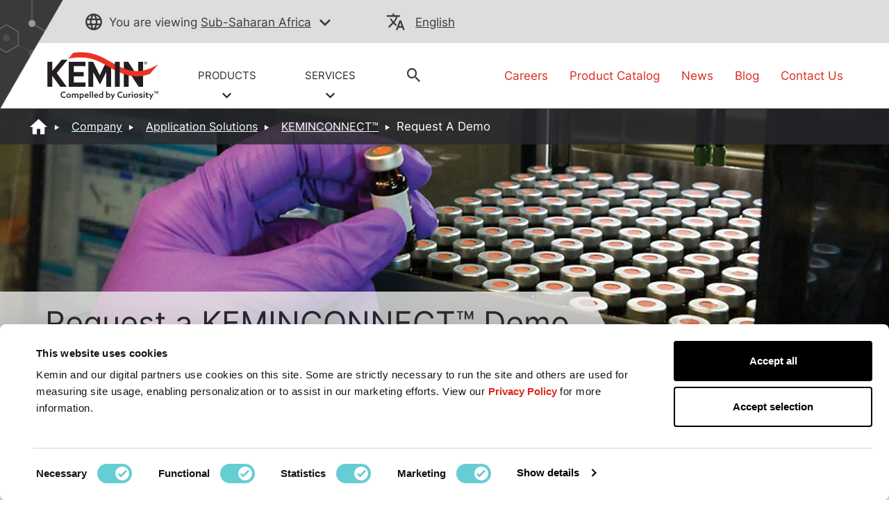

--- FILE ---
content_type: text/html;charset=utf-8
request_url: https://www.kemin.com/af/en/company/application-solutions/keminconnect/requestademo
body_size: 21116
content:

<!DOCTYPE HTML>
<html lang="en">
    <head>
    <meta charset="UTF-8"/>
    <title>KEMINCONNECT - Request A Demo | Kemin Sub-Saharan Africa</title>
    
    <meta name="description" content="If you are interested in Kemin Sub-Saharan Africa&#39;s application solutions request a demo. Fill out this form to request a KEMINCONNECT™ demo today. "/>
    <meta name="template" content="company-page"/>
    <meta name="viewport" content="width=device-width, initial-scale=1"/>
    

    

    <script src="https://ajax.googleapis.com/ajax/libs/jquery/3.7.1/jquery.min.js" fetchpriority="high"></script>
<script>
    !function(C, k, ie, b, o, t){
        let a = C.scripts[0], d = C.createElement(ie),
        match = /^\/[^\/]+\/([a-z]{2})([_-][a-z]{2})?(\/.*)?/g.exec(k),
        culture = match ? match[1] : t;
        d.id = b;
        d.src = "https://consent.cookiebot.com/uc.js";
        d.dataset.cbid = o;
        d.dataset.culture = culture;
        d.async = true;
        d.setAttribute("fetchpriority", "high");
        a.parentNode.insertBefore(d, a);
    }(document, location.pathname, "script", "Cookiebot", "6f278000-49ec-404f-ae45-bc65c2051757", "en");
</script>

<script src="/etc.clientlibs/kemin-redesign/clientlibs/geolocation.ACSHASHbb9733b8b978d707b032f4a0d8232a83.js" async></script>

    <script type="text/javascript">
        window.digitalData = {
  "page": {
    "pageInfo": {
      "pageName": "KEMINCONNECT - Request A Demo | Kemin Sub-Saharan Africa",
      "URL": "https://www.kemin.com/content/kemin-redesign/af/en/home/company/application-solutions/keminconnect/requestademo.html"
    },
    "category": {
      "pageType": "company-page",
      "primaryCategory": "home",
      "subCategory1": "company",
      "subCategory2": "application-solutions",
      "subCategory3": "keminconnect",
      "businessUnit": "KI"
    },
    "attributes": {
      "region": "af",
      "country": "",
      "org": "Kemin",
      "language": "en"
    }
  },
  "product": {
    "productInfo": {
      "productName": "",
      "productID": "",
      "productCategory": "",
      "application": "",
      "itemClass": ""
    },
    "productSearchInfo": {
      "searchTerm": "",
      "numOfResults": ""
    }
  },
  "search": {
    "searchInfo": {
      "searchTerm": "",
      "numOfResults": "",
      "searchResultClick": "",
      "searchPageDepth": "",
      "searchResultRank": ""
    }
  },
  "form": {
    "formInfo": {
      "formName": "",
      "formID": "",
      "formStatus": ""
    }
  },
  "video": {
    "videoInfo": {
      "videoName": "",
      "videoID": "",
      "videoStart": "",
      "videoMilestone": ""
    }
  },
  "article": {
    "articleInfo": {
      "articleName": "KEMINCONNECT - Request A Demo | Kemin Sub-Saharan Africa",
      "articlePostedDate": ""
    }
  },
  "click": {
    "clickInfo": {
      "linkName": "",
      "buttonName": "",
      "linkHeader": "",
      "linkNavigation": ""
    },
    "bannerInfo": {
      "bannerTitle": ""
    },
    "downloadInfo": {
      "downloadFileName": "",
      "downloadFileURL": "",
      "downloadFileType": "",
      "downloadAsset": ""
    }
  },
  "vanity": ""
};
    </script>
</meta>

<script>
    window.onerror = function(message, source, lineno, colno, error) {
        var msg = message.toLowerCase();
        var errorVar = {
            'Message': msg,
            'URL': source,
            'Line': lineno,
            'Column': colno,
            'Error object' : error
        }
        //adding another object to digitalData
        digitalData['errorObj'] = errorVar;
    }
</script>

    
        
        
            <script src="//assets.adobedtm.com/launch-EN1f465b14e0714e958e7981a6e4198259.min.js" fetchpriority="high" async></script>
        
    


<link rel="preload" as="font" type="font/woff2" href="/etc.clientlibs/kemin-redesign/clientlibs/clientlib-site/resources/fonts/Inter-Regular.woff2" crossorigin="anonymous"/>



    
<link rel="stylesheet" href="/etc.clientlibs/kemin-redesign/clientlibs/clientlib-bootstrap-core.min.ACSHASH741dfa0bd47648ea2601058b287f72b3.css" type="text/css">
<link rel="stylesheet" href="/etc.clientlibs/kemin-redesign/clientlibs/clientlib-bootstrap-extra.min.ACSHASH64ceea71646bb2e716f8cccc3f837471.css" type="text/css">
<link rel="stylesheet" href="/etc.clientlibs/kemin-redesign/clientlibs/clientlib-critical.min.ACSHASH43677e5d83db42574afebf2f0180bc9d.css" type="text/css">
<link rel="stylesheet" href="/etc.clientlibs/kemin-redesign/clientlibs/clientlib-site.min.ACSHASH92de8326cf1b36638f429fba0e38facd.css" type="text/css">



<link rel="preload" href="/etc.clientlibs/kemin-redesign/clientlibs/clientlib-base.css" as="style" onload="this.onload=null;this.rel='stylesheet'"/>
<noscript><link rel="stylesheet" href="/etc.clientlibs/kemin-redesign/clientlibs/clientlib-base.ACSHASH2eec1b865fc86973388dc6a3eedfdef0.css"/></noscript>


    

<meta name="google-site-verification" content="jQEIj_a7MIOYe2U-yurLeQOKabo7Xaa-e4osJPNRJgw"/>
<meta name="currentPagePath" data-CurrentPage="/content/kemin-redesign/af/en/home/company/application-solutions/keminconnect/requestademo"/>

    <link rel="canonical" href="https://www.kemin.com/af/en/company/application-solutions/keminconnect/requestademo"/>



<!--Open Graph properties-->
<meta property="og:title" content="KEMINCONNECT - Request A Demo | Kemin Sub-Saharan Africa"/>
<meta property="og:description" content="If you are interested in Kemin Sub-Saharan Africa&#39;s application solutions request a demo. Fill out this form to request a KEMINCONNECT™ demo today. "/>
<meta property="og:type" content="website"/>
<meta property="og:url" content="https://www.kemin.com/af/en/company/application-solutions/keminconnect/requestademo"/>
<meta property="og:image" content="https://www.kemin.com/content/dam/kemin/corporate/ki/company/image/logos/Kemin-Logo-Full-Color.jpg"/>

<link rel="icon" href="/content/dam/brand-assets/favicon_kemin.gif" type="image/gif" sizes="16x16"/>

    <script>
        window.dataLayer = window.dataLayer || [];
        function gtag(){dataLayer.push(arguments);}
        if(localStorage.getItem('consentMode') === null){
            gtag('consent', 'default', {
                'ad_storage': 'denied',
                'ad_user_data': 'denied',
                'ad_personalization': 'denied',
                'analytics_storage': 'denied',
                'personalization_storage': 'denied',
                'functionality_storage': 'denied',
                'security_storage': 'denied',
            });
            localStorage.setItem('consentMode',JSON.stringify({
                'ad_storage': 'denied',
                'ad_user_data': 'denied',
                'ad_personalization': 'denied',
                'analytics_storage': 'denied',
                'personalization_storage': 'denied',
                'functionality_storage': 'denied',
                'security_storage': 'denied',
            }))
        } else {
            gtag('consent', 'default', JSON.parse(localStorage.getItem('consentMode')));
        }
    </script>
    <!-- Google Tag Manager -->
    <script>(function(w,d,s,l,i){w[l]=w[l]||[];w[l].push({'gtm.start':
        new Date().getTime(),event:'gtm.js'});var f=d.getElementsByTagName(s)[0],
        j=d.createElement(s),dl=l!='dataLayer'?'&l='+l:'';j.async=true;j.src=
        'https://www.googletagmanager.com/gtm.js?id='+i+dl;f.parentNode.insertBefore(j,f);
        })(window,document,'script','dataLayer','GTM-KS53N3');
    </script>

<!-- End Google Tag Manager -->
    
    
    

    

    
    
    

    
</head>
    <body class="sticky-email-page page basicpage" id="sticky-email-page-4c7715c27b" data-cmp-data-layer-enabled>
        <script>
          window.adobeDataLayer = window.adobeDataLayer || [];
          adobeDataLayer.push({
              page: JSON.parse("{\x22sticky\u002Demail\u002Dpage\u002D4c7715c27b\x22:{\x22xdm:template\x22:\x22\/conf\/kemin\u002Dredesign\/settings\/wcm\/templates\/company\u002Dpage\x22,\x22repo:path\x22:\x22\/content\/kemin\u002Dredesign\/af\/en\/home\/company\/application\u002Dsolutions\/keminconnect\/requestademo.html\x22,\x22xdm:tags\x22:[],\x22xdm:language\x22:\x22en\x22,\x22repo:modifyDate\x22:\x222023\u002D06\u002D14T18:19:42Z\x22,\x22dc:description\x22:\x22If you are interested in Kemin Sub\u002DSaharan Africa\x27s application solutions request a demo. Fill out this form to request a KEMINCONNECT™ demo today. \x22,\x22dc:title\x22:\x22KEMINCONNECT \u002D Request A Demo | Kemin Sub\u002DSaharan Africa\x22,\x22@type\x22:\x22kemin\u002Dredesign\/components\/structure\/sticky\u002Demail\u002Dpage\x22}}"),
              event:'cmp:show',
              eventInfo: {
                  path: 'page.sticky\u002Demail\u002Dpage\u002D4c7715c27b'
              }
          });
        </script>
        
        
            




            



            <!-- Google Tag Manager (noscript) -->

	<noscript>
    	<iframe src="https://www.googletagmanager.com/ns.html?id=GTM-KS53N3" height="0" width="0" style="display:none;visibility:hidden"></iframe>
	</noscript>

<!-- End Google Tag Manager (noscript) -->
<div class="root container responsivegrid">

    
    
    
    <div id="container-229b844a6b" class="cmp-container">
        
        <div class="experiencefragment">
    
    

    
    <div id="container-a5351febb7" class="cmp-container">
        


<div class="aem-Grid aem-Grid--12 aem-Grid--default--12 ">
    
    <div class="alert-banner aem-GridColumn aem-GridColumn--default--12">
</div>

    
</div>

    </div>

    

</div>
<div class="experiencefragment">
    
    

    
    <div id="container-501a85ffa0" class="cmp-container">
        


<div class="aem-Grid aem-Grid--12 aem-Grid--default--12 ">
    
    <div class="header aem-GridColumn aem-GridColumn--default--12"><header>
    <div data-cmp-is="coveoglobalsearchbar">
        <script>
            window.addEventListener('DOMContentLoaded', function () {
                var link = document.createElement('link');
                link.rel = 'stylesheet';
                link.href = 'https://static.cloud.coveo.com/searchui/v2.10089/2/css/CoveoFullSearch.min.css';
                link.integrity = 'sha512-9GgVFZ4MQXFlO6SGY8+DxZAxOzQjcklUBUCfwvJAjAeNadVEzOSMzvTHSw4JbBXbVoqn6ck7jUKjV1WaUlKtIA==';
                link.crossOrigin = 'anonymous';
                document.head.appendChild(link);
            });
        </script>
        <script defer class="coveo-script" src="https://static.cloud.coveo.com/searchui/v2.10089/2/js/CoveoJsSearch.Lazy.min.js" integrity="sha512-u2+G7uHGzcRXnJ6isFtRmMLdn2rsq52bZwU/pVKhxzGbkq8fW8HKywclJhDFzzsFBGQB5CGd5zg38NHZsPTf9Q==" crossorigin="anonymous"></script>
        <script defer src="https://static.cloud.coveo.com/searchui/v2.10089/2/js/templates/templates.js" integrity="sha512-uu361iGkzq8eo/FYkLHLnDsDwaON4Zp43MA3FOVbCjnAlJLR8vug8xsKt0WVqS2VIPfTmi9A+PD4ltalF/Jb8w==" crossorigin="anonymous"></script>
        
        
        
        
        
        	<script defer type="text/javascript" src="https://static.cloud.coveo.com/searchui/v2.10089/2/js/cultures/en.js"></script>
		
        
        
        <div class="container-fuild base_header">
            <div class="container lang_header">
                <div class="container-kemin">
                    <div class="header-top-bar">
                        <div class="location-container">
                            <div class="map_heading">
                                <p class="pading-header"><span class="icon-globe" role="none"></span><span class="text_map">You are viewing</span>
                                <span>
                                    
                                    <a data-cta="location" data-at="location" data-nav="Header" data-cta-type="link" id="kemin-user-location" href="#" role="button" data-location="Sub-Saharan Africa"> Sub-Saharan Africa</a>
                                    <span id="icon-button-lang" class="icon-button-lang icon-chevron-down" aria-label="region selector" role="button" tabindex="0"></span>
                                    
                                </span>
                                </p>
                            </div>
                            <div class="header_map map-dropdown map_dropdown-none">
                                <!-- Desktop and Tablet -->
                                <div class="dropdown-content d-none d-md-block d-lg-block">
                                    <!-- REMOVING FOR NOW <div class="arrow-bottom"></div>-->
                                    <div class="row">
                                        <div class="pad-right col-lg-3 col-md-3">
                                            <div class="map-title">
                                                Choose Your Location:
                                            </div>
                                            <div class="country-links">
                                                <ul class="country-location-links">
                                                    <div data-location-link="North America">
                                                        <div class="accordion">
                                                            <div class="accordion-item">
                                                                <div class="accordion-header" id="panelsStayOpen-location">
                                                                    <button class="accordion-button collapsed" type="button" data-bs-toggle="collapse" data-bs-target="#panelsStayOpen-locationOne" aria-expanded="false" aria-controls="panelsStayOpen-collapseOne">
                                                                        North America
                                                                    </button>
                                                                </div>
                                                                <div id="panelsStayOpen-locationOne" class="accordion-collapse collapse" aria-labelledby="panelsStayOpen-location">
                                                                    <div class="accordion-body">
                                                                        <ul id="north-america-country">
                                                                            <li data-location-link="United States">
                                                                                United States</li>
                                                                            <li data-location-link="Canada">Canada</li>
                                                                            <li data-location-link="Mexico">Mexico</li>
                                                                        </ul>
                                                                    </div>
                                                                </div>
                                                            </div>
                                                        </div>
                                                    </div>
                                                    <li data-location-link="South America">South America</li>
                                                    <li data-location-link="EMENA">EMENA</li>
                                                    <li data-location-link="Sub-Saharan Africa"> Sub-Saharan Africa</li>
                                                    <li data-location-link="Russia">Russia</li>
                                                    <li data-location-link="South Asia"> South Asia</li>
                                                    <li data-location-link="Asia Pacific"> Asia Pacific</li>
                                                    <li data-location-link="China"> China</li>
                                                    <li data-location-link="Global">Global</li>
                                                </ul>
                                            </div>
                                        </div>
                                        <div class="col-lg-9 col-md-9">
                                            <div class="img-map"></div>
                                            <map name="countryHeader">
                                                <!-- Alaska -->
                                                <area title="USA" onclick="selectCountry('United States')" coords="5,174,11,257,52,236,82,215,122,224,109,139,48,119,9,146" shape="poly"/>
                                                <!-- Canada -->
                                                <area title="Canada" onclick="selectCountry('Canada')" coords="130,226,114,138,161,135,178,122,186,99,203,69,244,53,318,22,386,8,455,12,390,65,376,100,429,139,449,165,437,197,455,242,476,266,491,304,464,297,459,284,430,284,395,307,371,327,363,297,336,282,310,281,190,284,167,268" shape="poly"/>
                                                <!-- USA -->
                                                <area title="USA" onclick="selectCountry('United States')" coords="191,291,171,277,186,351,205,371,233,379,260,385,271,397,286,400,298,420,314,400,333,400,360,397,355,436,399,449,371,404,388,373,396,354,413,336,422,318,437,325,463,309,442,290,421,293,407,305,392,318,365,331,359,305,336,289,272,289,228,287" shape="poly"/>
                                                <!-- Mexico -->
                                                <area title="Mexico" onclick="selectCountry('Mexico')" coords="214,376,240,427,255,432,269,454,292,463,310,470,336,482,352,496,375,509,382,500,361,480,357,466,391,458,434,457,422,447,407,444,400,451,352,466,340,461,344,450,345,439,332,443,325,451,306,447,301,426,290,417,282,401,267,400,255,388" shape="poly"/>
                                                <!-- South America -->
                                                <area title="South America" onclick="selectCountry('South America')" coords="384,503,386,530,372,550,369,577,392,615,410,630,411,665,406,719,398,761,395,794,403,825,419,834,437,835,472,813,457,811,427,816,437,788,457,746,482,717,511,676,536,654,556,617,569,582,569,562,523,544,502,522,469,504,432,486,406,480" shape="poly"/>
                                                <!-- EMENA -->
                                                <area title="EMENA" onclick="selectCountry('EMENA')" coords="667,24,621,8,552,1,513,11,460,20,432,38,409,61,417,78,459,82,480,107,482,131,487,166,506,201,529,213,546,180,565,170,584,157,604,150,614,176,619,188,638,190,658,177,648,162,613,146,626,127,626,104,642,93,642,66,638,47,656,31,764,41,795,36,825,34,833,42,817,55,825,69,819,128,850,131,835,142,839,155,844,188,839,208,833,234,821,254,815,270,842,274,864,277,885,286,876,309,892,322,918,331,929,351,945,349,943,334,937,312,926,299,919,282,942,276,966,277,983,277,980,259,1011,251,1027,262,1046,266,1062,277,1083,282,1076,297,1069,309,1043,315,1039,330,1050,349,1043,362,1025,357,1014,365,1026,388,1014,400,1011,416,1002,423,985,419,957,412,972,434,960,457,935,472,904,481,865,408,872,440,865,473,858,492,853,504,869,513,853,517,834,512,814,492,817,467,815,439,783,423,760,422,733,442,680,399,671,403,661,426,649,427,668,392,690,363,679,353,676,317,704,317,696,296,695,274,669,274,681,243,696,222,712,243,729,270,753,247,744,227,741,200,768,166,784,145,808,128,815,66,799,61,789,76,775,62,764,51" shape="poly"/>
                                                <!-- South Africa -->
                                                <area title="Sub-Saharan Africa" onclick="selectCountry('Sub-Saharan Africa')" coords="679,401,725,444,743,449,767,430,793,434,811,447,811,465,807,481,813,499,825,511,847,526,871,523,863,503,868,478,875,451,895,481,907,494,933,488,930,509,905,540,884,576,888,608,906,624,925,603,933,609,918,666,905,666,901,643,901,632,886,617,865,639,867,666,852,689,830,717,794,720,782,685,763,627,768,580,757,551,753,519,726,515,702,522,675,520,652,497,641,467,642,435,664,431" shape="poly"/>
                                                <!-- Russia -->
                                                <area title="Russia" onclick="selectCountry('Russia')" coords="850,132,879,141,888,153,902,154,911,145,927,136,934,113,957,85,977,76,962,35,921,38,911,30,933,26,965,16,995,23,989,32,970,41,984,74,1004,69,1010,77,962,104,970,127,999,130,1008,103,1018,100,1043,105,1084,95,1126,74,1142,69,1102,35,1119,26,1138,32,1162,53,1193,69,1200,96,1239,101,1269,105,1305,113,1299,78,1330,78,1368,86,1358,116,1427,134,1469,128,1488,118,1513,149,1526,168,1511,181,1488,174,1477,195,1420,218,1387,270,1378,232,1358,216,1316,228,1300,247,1331,262,1331,301,1319,303,1315,280,1304,300,1289,322,1277,312,1289,288,1273,285,1250,257,1224,261,1223,274,1207,277,1183,282,1156,270,1135,263,1130,278,1107,272,1089,281,1056,266,1043,247,1025,247,993,249,975,251,969,270,929,269,914,274,914,290,921,303,919,326,883,308,889,289,885,274,860,265,845,266,819,266,834,243,844,238,839,220,849,195,846,155,839,145" shape="poly"/>
                                                <!-- China -->
                                                <area title="China" onclick="selectCountry('China')" coords="1095,286,1116,278,1134,282,1139,272,1164,281,1192,288,1219,284,1234,268,1250,263,1258,282,1274,292,1274,316,1281,323,1265,340,1253,351,1242,345,1227,350,1231,365,1238,396,1228,415,1207,430,1188,439,1170,430,1146,434,1133,419,1139,407,1129,400,1112,400,1095,408,1079,399,1054,384,1056,358,1056,338,1049,317,1077,311,1081,296" shape="poly"/>
                                                <!-- South Asia -->
                                                <area title="South Asia" onclick="selectCountry('South Asia')" coords="1022,365,1031,362,1042,369,1050,367,1049,385,1060,392,1084,408,1099,413,1111,403,1122,407,1111,426,1106,435,1089,436,1076,451,1062,466,1061,486,1064,504,1064,516,1053,509,1043,500,1034,480,1026,463,1020,440,1008,434,1008,422,1022,419,1015,408,1027,392,1031,378" shape="poly"/>
                                                <!-- Asia Pecific -->
                                                <area title="Asia Pacific" onclick="selectCountry('Asia Pacific')" coords="1123,405,1133,407,1131,423,1141,435,1151,443,1160,434,1172,434,1170,450,1183,467,1185,485,1165,503,1147,484,1150,505,1160,523,1164,536,1207,517,1220,490,1227,461,1228,434,1231,417,1255,372,1255,355,1269,351,1282,362,1311,340,1314,319,1322,307,1338,319,1328,328,1322,354,1315,365,1303,370,1281,381,1269,388,1260,373,1238,416,1238,430,1242,461,1250,480,1260,503,1255,513,1250,538,1284,547,1322,553,1366,562,1353,574,1355,592,1339,630,1366,663,1372,692,1453,715,1478,735,1463,755,1438,789,1424,777,1457,739,1453,721,1370,696,1355,730,1346,767,1328,755,1311,732,1274,703,1231,713,1208,721,1199,647,1238,621,1242,592,1216,589,1176,582,1142,547,1120,516,1133,497,1131,462,1119,462,1110,436" shape="poly"/>  
                                            </map>
                                            <script>
                                                function selectCountry(value){
                                                  $(".country-links").find('li[data-location-link="' + value + '"]').click();
                                                }
                                              </script>
                                        </div>
                                    </div>
                                </div>
                                <!-- Mobile Only -->
                                <div class="dropdown-content d-md-none d-lg-none">
                                    <!-- REMOVING FOR NOW <div class="arrow-bottom"></div> -->
                                    <div class="row">
                                        <div class="title-location-mobile">
                                            <h3> Choose Your Location:</h3>
                                        </div>

                                        <div class="col-6 country-north-america">
                                            <img class="country-north-america-noactive mobile-map-click-NA" src="/content/dam/kemin/region-selector-images/mobile/north-america-mobile.svg" alt="north-america-noactive" loading="lazy"/>
                                            <img class="country-usa-active mobile-map-click-NA" src="/content/dam/kemin/region-selector-images/mobile/usa-selected-mobile.svg" alt="usa-active" loading="lazy"/>
                                            <img class="country-canada-active mobile-map-click-NA" src="/content/dam/kemin/region-selector-images/mobile/canada-selected-mobile.svg" alt="canada-active" loading="lazy"/>
                                            <img class="country-mexico-active mobile-map-click-NA" src="/content/dam/kemin/region-selector-images/mobile/mexico-selected-mobile.svg" alt="mexico-active" loading="lazy"/>
                                            <div>
                                                <div class="accordion">
                                                    <div class="accordion-item">
                                                        <div class="accordion-header" id="panelsStayOpen-location">
                                                            <button class="accordion-button collapsed" type="button" data-bs-toggle="collapse" data-bs-target="#panelsStayOpen-locationOne" aria-expanded="false" aria-controls="panelsStayOpen-collapseOne">
                                                                North America
                                                            </button>
                                                        </div>
                                                        <div id="panelsStayOpen-locationOne" class="accordion-collapse collapse" aria-labelledby="panelsStayOpen-location">
                                                            <div class="accordion-body">
                                                                <ul id="north-america-country" class="north-america-mobile-locations">
                                                                    <li class="location-map-title" data-location-link="United States">United States
                                                                    </li>
                                                                    <li class="location-map-title" data-location-link="Canada">Canada</li>
                                                                    <li class="location-map-title" data-location-link="Mexico">Mexico</li>
                                                                </ul>
                                                            </div>
                                                        </div>
                                                    </div>
                                                </div>
                                            </div>
                                        </div>
                                        <div class="col-6 country-south-america">
                                            <img class="country-south-noactive mobile-map-click" data-location-link="South America" src="/content/dam/kemin/region-selector-images/mobile/south-america-mobile.svg" alt="north-america-noactive" loading="lazy"/>
                                            <img class="country-south-active" src="/content/dam/kemin/region-selector-images/mobile/south-america-selected-mobile.svg" alt="north-america-active" loading="lazy"/>
                                            <div class="location-map-title" data-location-link="South America">
                                                South America
                                            </div>
                                        </div>
                                        <div class="col-6 country-EMENA">
                                            <img class="country-EMENA-noactive mobile-map-click" data-location-link="EMENA" src="/content/dam/kemin/region-selector-images/mobile/EMENA-mobile.svg" alt="north-america-noactive" loading="lazy"/>
                                            <img class="country-EMENA-active" src="/content/dam/kemin/region-selector-images/mobile/EMENA-selected-mobile.svg" alt="north-america-active" loading="lazy"/>
                                            <div class="location-map-title" data-location-link="EMENA">
                                                EMENA
                                            </div>
                                        </div>
                                        <div class="col-6 country-south-africa">
                                            <img class="country-africa-noactive mobile-map-click" data-location-link="Sub-Saharan Africa" src="/content/dam/kemin/region-selector-images/mobile/south-africa-mobile.svg" alt="Africa" loading="lazy"/>
                                            <img class="country-africa-active" src="/content/dam/kemin/region-selector-images/mobile/south-africa-selected-mobile.svg" alt="Africa" loading="lazy"/>
                                            <div class="location-map-title" data-location-link="Sub-Saharan Africa">
                                                 Sub-Saharan Africa
                                            </div>
                                        </div>
                                        <div class="col-6 country-russia">
                                            <img class="country-russia-noactive mobile-map-click" data-location-link="Russia" src="/content/dam/kemin/region-selector-images/mobile/russia-mobile.svg" alt="Russia" loading="lazy"/>
                                            <img class="country-russia-active" src="/content/dam/kemin/region-selector-images/mobile/russia-selected-mobile.svg" alt="Russia" loading="lazy"/>
                                            <div class="location-map-title" data-location-link="Russia">
                                                Russia
                                            </div>
                                        </div>
                                        <div class="col-6 country-south-asia">
                                            <img class="country-south-asia-noactive mobile-map-click" data-location-link="South Asia" src="/content/dam/kemin/region-selector-images/mobile/south-asia-mobile.svg" alt="South Asia" loading="lazy"/>
                                            <img class="country-south-asia-active" src="/content/dam/kemin/region-selector-images/mobile/south-asia-selected-mobile.svg" alt="South Asia" loading="lazy"/>
                                            <div class="location-map-title" data-location-link="South Asia">
                                                South Asia
                                            </div>
                                        </div>
                                        <div class="col-6 country-asia">
                                            <img class="country-asia-noactive mobile-map-click" data-location-link="Asia Pacific" src="/content/dam/kemin/region-selector-images/mobile/asiapacific-mobile.svg" alt="Asia" loading="lazy"/>
                                            <img class="country-asia-active" src="/content/dam/kemin/region-selector-images/mobile/asiapacific-selected-mobile.svg" alt="Asia" loading="lazy"/>
                                            <div class="location-map-title" data-location-link="Asia Pacific">
                                                 Asia Pacific
                                            </div>
                                        </div>
                                        <div class="col-6 country-china">
                                            <img class="country-china-noactive mobile-map-click" data-location-link="China" src="/content/dam/kemin/region-selector-images/mobile/china-mobile.svg" alt="China" loading="lazy"/>
                                            <img class="country-china-active" src="/content/dam/kemin/region-selector-images/mobile/china-selected-mobile.svg" alt="China" loading="lazy"/>
                                            <div class="location-map-title" data-location-link="China">
                                                China
                                            </div>
                                        </div>
                                        <div class="col-12 global-site-img">
                                            <img class="global-site-noactive mobile-map-click" data-location-link="Global" src="/content/dam/kemin/region-selector-images/mobile/global-site-mobile.svg" alt="global-site-noactive" loading="lazy"/>
                                            <img class="global-site-active" src="/content/dam/kemin/region-selector-images/mobile/global-site-mobile-selected.svg" alt="global-site-active" loading="lazy"/>
                                            <div class="location-map-title" data-location-link="Global">
                                                Global
                                            </div>
                                        </div>
                                    </div>
                                </div>
                            </div>
                        </div>
                        <!-- Modal -->
                        <div class="modal fade" id="location-model-header" tabindex="-1" aria-describedby="Language Selector Fade In Modal" aria-hidden="true">
                            <div class="modal-dialog modal-dialog-centered modal-md">
                                <div class="modal-content">
                                    <div class="modal-body">
                                        <div class="modal-header-title">
                                            You are leaving to visit our {} regional site. What is your language preference?
                                        </div>
                                        <div class="modal-language-title" style="display: none;">
                                            Please confirm your language preference for the selected region.
                                        </div>
                                    </div>
                                    <div id="locations-modal-footerbutton" class="modal-footer">
                                        <!-- dynamic buttons come from js -->
                                    </div>
                                </div>
                            </div>
                        </div>
                        <div class="map_heading">
                            <div class="lang_heading">
                                <p>
                                    <span class="icon-translate" role="none"></span>
                                    <a data-cta="langauge" data-at="langauge" data-nav="Header" role="button" data-cta-type="link" aria-label="current language" href="#"></a>
                                    <span data-cta="langauge" data-at="langauge" data-nav="Header" role="button" data-cta-type="link" aria-label="language selector" href="#" class="icon-chevron-down"></span>
                                </p>
                            </div>
                            <div class="lang_drop">
                            </div>
                        </div>
                    </div>
                </div>
            </div>
        </div>

        <div class="container-fuild header_section_logo">
            <div class="container-kemin logo_section">
                <div class="row">
                    <div class="col-lg-6 col-md-7 self-align  ">
                        <div class="row logo_header">
                            
                            
                            
                                <div class="logo">
                                    
  <a data-nav="Image" data-cta-type="link" href="/af/en/home" title="logo" role="link">
    
    <img src="/content/dam/kemin/corporate/ki/company/image/logos/Kemin-Logo-Color.svg" alt="Kemin Logo" role="img"/>
  </a>


                                </div>
                            
                            
                            <div class="header_drpdwn_link">
                                
                                    <div class="header-link">
                                        <a data-cta="PRODUCTS" data-at="PRODUCTS" data-nav="Menu" role="button" data-cta-type="link" href="javascript:void(0)" class="product-link">
                                            PRODUCTS <br/>
                                            
                                                <span class="icon-chevron-down"></span>
                                            
                                        </a>
                                        <div class="header_mega_menu">
                                            <div class="mega_menu">
                                                
                                                    <div class="col">
                                                        
                                                            <span class="thumbnail_dropdown_icon">
                                                                <a data-cta="Animal Nutrition &amp; Health" data-at="Animal Nutrition &amp; Health" data-nav="Menu" data-cta-type="link" href="/af/en/markets/animal">
                                                                    <div class="header-bu-icons">
                                                                        <!--Do not apply lazy load-->
<div class='dynamicimage'>
    
        <div id="dynamicmedia-56127349" data-current-page="/content/kemin-redesign/af/en/home/company/application-solutions/keminconnect/requestademo" data-page-locale="en" data-asset-path="KeminIndustries/ANIMAL_NUT_ICON_WHTE-02-3" data-asset-name="ANIMAL_NUT_ICON_WHTE-02.svg" data-asset-type="image" data-viewer-path="https://s7d1.scene7.com/s7viewers/" data-imageserver="https://s7d1.scene7.com/is/image/" data-videoserver="https://s7d1.scene7.com/is/content/" data-contenturl="https://s7d1.scene7.com/is/content/" data-dms7="" data-imagepreset="headerBuIcon" data-alt="ANIMAL_NUT_ICON_WHTE-02" class="s7dm-dynamic-media">
            <img src="https://s7d1.scene7.com/is/image/KeminIndustries/ANIMAL_NUT_ICON_WHTE-02-3?$headerBuIcon$" alt="ANIMAL_NUT_ICON_WHTE-02"/>
        </div>
    
    
</div>
                                                                    </div>
                                                                </a>
                                                            </span>
                                                            <a data-cta="Animal Nutrition &amp; Health" data-at="Animal Nutrition &amp; Health" data-nav="Menu" data-cta-type="link" href="/af/en/markets/animal"> <h4 class="mega_menu_titles">Animal Nutrition &amp; Health</h4></a>
                                                            <ul>
                                                                
                                                            </ul>
                                                        
                                                    </div>
                                                
                                                    <div class="col">
                                                        
                                                            <span class="thumbnail_dropdown_icon">
                                                                <a data-cta="Animal Vaccines" data-at="Animal Vaccines" data-nav="Menu" data-cta-type="link" href="/af/en/markets/vaccines">
                                                                    <div class="header-bu-icons">
                                                                        <!--Do not apply lazy load-->
<div class='dynamicimage'>
    
        <div id="dynamicmedia-100370368" data-current-page="/content/kemin-redesign/af/en/home/company/application-solutions/keminconnect/requestademo" data-page-locale="en" data-asset-path="KeminIndustries/ANIMAL_HEALTH_VAC_ICON_WHTE-02-3" data-asset-name="ANIMAL_HEALTH_VAC_ICON_WHTE-02.svg" data-asset-type="image" data-viewer-path="https://s7d1.scene7.com/s7viewers/" data-imageserver="https://s7d1.scene7.com/is/image/" data-videoserver="https://s7d1.scene7.com/is/content/" data-contenturl="https://s7d1.scene7.com/is/content/" data-dms7="" data-imagepreset="headerBuIcon" data-alt="ANIMAL_HEALTH_VAC_ICON_WHTE-02" class="s7dm-dynamic-media">
            <img src="https://s7d1.scene7.com/is/image/KeminIndustries/ANIMAL_HEALTH_VAC_ICON_WHTE-02-3?$headerBuIcon$" alt="ANIMAL_HEALTH_VAC_ICON_WHTE-02"/>
        </div>
    
    
</div>
                                                                    </div>
                                                                </a>
                                                            </span>
                                                            <a data-cta="Animal Vaccines" data-at="Animal Vaccines" data-nav="Menu" data-cta-type="link" href="/af/en/markets/vaccines"> <h4 class="mega_menu_titles">Animal Vaccines</h4></a>
                                                            <ul>
                                                                
                                                            </ul>
                                                        
                                                    </div>
                                                
                                                    <div class="col">
                                                        
                                                            <span class="thumbnail_dropdown_icon">
                                                                <a data-cta="Food Technologies" data-at="Food Technologies" data-nav="Menu" data-cta-type="link" href="/af/en/markets/food">
                                                                    <div class="header-bu-icons">
                                                                        <!--Do not apply lazy load-->
<div class='dynamicimage'>
    
        <div id="dynamicmedia-262842194" data-current-page="/content/kemin-redesign/af/en/home/company/application-solutions/keminconnect/requestademo" data-page-locale="en" data-asset-path="KeminIndustries/FOOD_TECH_ICON_WHTE-02-4" data-asset-name="FOOD_TECH_ICON_WHTE-02.svg" data-asset-type="image" data-viewer-path="https://s7d1.scene7.com/s7viewers/" data-imageserver="https://s7d1.scene7.com/is/image/" data-videoserver="https://s7d1.scene7.com/is/content/" data-contenturl="https://s7d1.scene7.com/is/content/" data-dms7="" data-imagepreset="headerBuIcon" data-alt="FOOD_TECH_ICON_WHTE-02" class="s7dm-dynamic-media">
            <img src="https://s7d1.scene7.com/is/image/KeminIndustries/FOOD_TECH_ICON_WHTE-02-4?$headerBuIcon$" alt="FOOD_TECH_ICON_WHTE-02"/>
        </div>
    
    
</div>
                                                                    </div>
                                                                </a>
                                                            </span>
                                                            <a data-cta="Food Technologies" data-at="Food Technologies" data-nav="Menu" data-cta-type="link" href="/af/en/markets/food"> <h4 class="mega_menu_titles">Food Technologies</h4></a>
                                                            <ul>
                                                                
                                                            </ul>
                                                        
                                                    </div>
                                                
                                                    <div class="col">
                                                        
                                                            <span class="thumbnail_dropdown_icon">
                                                                <a data-cta="Pet Food &amp; Rendering Technologies" data-at="Pet Food &amp; Rendering Technologies" data-nav="Menu" data-cta-type="link" href="/af/en/markets/petfood-rendering">
                                                                    <div class="header-bu-icons">
                                                                        <!--Do not apply lazy load-->
<div class='dynamicimage'>
    
        <div id="dynamicmedia-23088740" data-current-page="/content/kemin-redesign/af/en/home/company/application-solutions/keminconnect/requestademo" data-page-locale="en" data-asset-path="KeminIndustries/PET_FOOD_RENDER_ICON_WHTE-02-3" data-asset-name="PET_FOOD_RENDER_ICON_WHTE-02.svg" data-asset-type="image" data-viewer-path="https://s7d1.scene7.com/s7viewers/" data-imageserver="https://s7d1.scene7.com/is/image/" data-videoserver="https://s7d1.scene7.com/is/content/" data-contenturl="https://s7d1.scene7.com/is/content/" data-dms7="" data-imagepreset="headerBuIcon" data-alt="PET_FOOD_RENDER_ICON_WHTE-02" class="s7dm-dynamic-media">
            <img src="https://s7d1.scene7.com/is/image/KeminIndustries/PET_FOOD_RENDER_ICON_WHTE-02-3?$headerBuIcon$" alt="PET_FOOD_RENDER_ICON_WHTE-02"/>
        </div>
    
    
</div>
                                                                    </div>
                                                                </a>
                                                            </span>
                                                            <a data-cta="Pet Food &amp; Rendering Technologies" data-at="Pet Food &amp; Rendering Technologies" data-nav="Menu" data-cta-type="link" href="/af/en/markets/petfood-rendering"> <h4 class="mega_menu_titles">Pet Food &amp; Rendering Technologies</h4></a>
                                                            <ul>
                                                                
                                                            </ul>
                                                        
                                                    </div>
                                                
                                                    <div class="col">
                                                        
                                                            <span class="thumbnail_dropdown_icon">
                                                                <a data-cta="Textile Auxiliaries" data-at="Textile Auxiliaries" data-nav="Menu" data-cta-type="link" href="/af/en/markets/textiles">
                                                                    <div class="header-bu-icons">
                                                                        <!--Do not apply lazy load-->
<div class='dynamicimage'>
    
        <div id="dynamicmedia-125018836" data-current-page="/content/kemin-redesign/af/en/home/company/application-solutions/keminconnect/requestademo" data-page-locale="en" data-asset-path="KeminIndustries/TEXTILES_ICON_WHTE-02-3" data-asset-name="TEXTILES_ICON_WHTE-02.svg" data-asset-type="image" data-viewer-path="https://s7d1.scene7.com/s7viewers/" data-imageserver="https://s7d1.scene7.com/is/image/" data-videoserver="https://s7d1.scene7.com/is/content/" data-contenturl="https://s7d1.scene7.com/is/content/" data-dms7="" data-imagepreset="headerBuIcon" data-alt="TEXTILES_ICON_WHTE-02" class="s7dm-dynamic-media">
            <img src="https://s7d1.scene7.com/is/image/KeminIndustries/TEXTILES_ICON_WHTE-02-3?$headerBuIcon$" alt="TEXTILES_ICON_WHTE-02"/>
        </div>
    
    
</div>
                                                                    </div>
                                                                </a>
                                                            </span>
                                                            <a data-cta="Textile Auxiliaries" data-at="Textile Auxiliaries" data-nav="Menu" data-cta-type="link" href="/af/en/markets/textiles"> <h4 class="mega_menu_titles">Textile Auxiliaries</h4></a>
                                                            <ul>
                                                                
                                                            </ul>
                                                        
                                                    </div>
                                                
                                                <div class="mega_menu_featured">
                                                    <h4>Featured Products</h4>
                                                    <div class="featured_column">
                                                        
                                                            <div class="count">
                                                                <ul class="countList">
                                                                    <li><a data-cta="FORTIUM® R" data-at="FORTIUM® R" data-nav="Menu" data-cta-type="link" href="/af/en/markets/food/products/fortium-r">FORTIUM® R</a></li>
                                                                
                                                                    <li><a data-cta="KESSENT™ M" data-at="KESSENT™ M" data-nav="Menu" data-cta-type="link" href="/af/en/markets/animal/products/kessent-m">KESSENT™ M</a></li>
                                                                
                                                                    <li><a data-cta="TOXFIN™" data-at="TOXFIN™" data-nav="Menu" data-cta-type="link" href="/af/en/markets/animal/products/toxfin">TOXFIN™</a></li>
                                                                </ul>
                                                            </div>
                                                        
                                                    </div>
                                                </div>
                                            </div>
                                        </div>
                                    </div>
                                    <div class="header-link">
                                        <a data-cta="SERVICES" data-at="SERVICES" data-nav="Menu" role="button" data-cta-type="link" href="javascript:void(0)" class="services-link">
                                            SERVICES <br/>
                                            
                                                <span class="icon-chevron-down"></span>
                                            
                                        </a>
                                        
                                            <div class="header_mega_menu">
                                                <div class="services_mega_position">
                                                    

                                                        <div class="col">
                                                            <span class="thumbnail_dropdown_icon">
                                                                <a data-cta="Application Solutions" data-at="Application Solutions" data-nav="Menu" data-cta-type="link" href="/af/en/company/application-solutions">
                                                                    <div class="header-bu-icons">
                                                                        <!--Do not apply lazy load-->
<div class='dynamicimage'>
    
        <div id="dynamicmedia-137978478" data-current-page="/content/kemin-redesign/af/en/home/company/application-solutions/keminconnect/requestademo" data-page-locale="en" data-asset-path="KeminIndustries/r_and_d_icon_white-1" data-asset-name="r_and_d_icon_white.svg" data-asset-type="image" data-viewer-path="https://s7d1.scene7.com/s7viewers/" data-imageserver="https://s7d1.scene7.com/is/image/" data-videoserver="https://s7d1.scene7.com/is/content/" data-contenturl="https://s7d1.scene7.com/is/content/" data-dms7="" data-imagepreset="headerBuIcon" data-alt="r_and_d_icon_white" class="s7dm-dynamic-media">
            <img src="https://s7d1.scene7.com/is/image/KeminIndustries/r_and_d_icon_white-1?$headerBuIcon$" alt="r_and_d_icon_white"/>
        </div>
    
    
</div>
                                                                    </div>
                                                                </a>
                                                            </span>
                                                            <a data-cta="Application Solutions" data-at="Application Solutions" data-nav="Menu" data-cta-type="link" href="/af/en/company/application-solutions"> <h4 class="mega_menu_titles">Application Solutions</h4></a>
                                                            <ul>
                                                                
                                                            </ul>
                                                        </div>
                                                    

                                                        <div class="col">
                                                            <span class="thumbnail_dropdown_icon">
                                                                <a data-cta="Customer Laboratory Services" data-at="Customer Laboratory Services" data-nav="Menu" data-cta-type="link" href="/af/en/company/service-to-customers">
                                                                    <div class="header-bu-icons">
                                                                        <!--Do not apply lazy load-->
<div class='dynamicimage'>
    
        <div id="dynamicmedia-35866238" data-current-page="/content/kemin-redesign/af/en/home/company/application-solutions/keminconnect/requestademo" data-page-locale="en" data-asset-path="KeminIndustries/cls_microscope_icon_white-1" data-asset-name="cls_microscope_icon_white.svg" data-asset-type="image" data-viewer-path="https://s7d1.scene7.com/s7viewers/" data-imageserver="https://s7d1.scene7.com/is/image/" data-videoserver="https://s7d1.scene7.com/is/content/" data-contenturl="https://s7d1.scene7.com/is/content/" data-dms7="" data-imagepreset="headerBuIcon" data-alt="cls_microscope_icon_white" class="s7dm-dynamic-media">
            <img src="https://s7d1.scene7.com/is/image/KeminIndustries/cls_microscope_icon_white-1?$headerBuIcon$" alt="cls_microscope_icon_white"/>
        </div>
    
    
</div>
                                                                    </div>
                                                                </a>
                                                            </span>
                                                            <a data-cta="Customer Laboratory Services" data-at="Customer Laboratory Services" data-nav="Menu" data-cta-type="link" href="/af/en/company/service-to-customers"> <h4 class="mega_menu_titles">Customer Laboratory Services</h4></a>
                                                            <ul>
                                                                
                                                            </ul>
                                                        </div>
                                                    

                                                        <div class="col">
                                                            <span class="thumbnail_dropdown_icon">
                                                                <a data-cta="Innovations" data-at="Innovations" data-nav="Menu" data-cta-type="link" href="/af/en/company/innovations-technologies">
                                                                    <div class="header-bu-icons">
                                                                        <!--Do not apply lazy load-->
<div class='dynamicimage'>
    
        <div id="dynamicmedia-137389934" data-current-page="/content/kemin-redesign/af/en/home/company/application-solutions/keminconnect/requestademo" data-page-locale="en" data-asset-path="KeminIndustries/icons_lightbulb_whte2" data-asset-name="icons_lightbulb_whte2.svg" data-asset-type="image" data-viewer-path="https://s7d1.scene7.com/s7viewers/" data-imageserver="https://s7d1.scene7.com/is/image/" data-videoserver="https://s7d1.scene7.com/is/content/" data-contenturl="https://s7d1.scene7.com/is/content/" data-dms7="" data-imagepreset="headerBuIcon" data-alt="icons_lightbulb_white_thin" class="s7dm-dynamic-media">
            <img src="https://s7d1.scene7.com/is/image/KeminIndustries/icons_lightbulb_whte2?$headerBuIcon$" alt="icons_lightbulb_white_thin"/>
        </div>
    
    
</div>
                                                                    </div>
                                                                </a>
                                                            </span>
                                                            <a data-cta="Innovations" data-at="Innovations" data-nav="Menu" data-cta-type="link" href="/af/en/company/innovations-technologies"> <h4 class="mega_menu_titles">Innovations</h4></a>
                                                            <ul>
                                                                
                                                            </ul>
                                                        </div>
                                                    
                                                </div>
                                            </div>
                                        
                                    </div>
                                
                            </div>
                            

                            <div class=" d-none d-sm-block lg-search self-align">
                                <div class="search_icon">
                                    <span class="icon-search" aria-label="Search" role="button" tabindex="0"></span>
                                </div>
                            </div>
                        </div>
                    </div>
                    <div class="col-lg-6 col-md-5 col-12 xs-drop">
                        <nav class="navbar navbar-expand-md">
                            <a data-cta="Home" data-at="Home" data-nav="Logo" data-cta-type="link" href="/af/en/home" class="xs-show"><img src="/content/dam/kemin-redesign/kemin_logo_white_bg.svg" alt="kemin Logo" title="Kemin Logo" fetchpriority="high"/></a>
                            
                            <div class="header_drpdwn_link">
                                
                                    <div class="header-link">
                                        <a data-cta="PRODUCTS" data-at="PRODUCTS" data-nav="Menu" role="button" data-cta-type="link" href="javascript:void(0)" class="product-link">
                                            PRODUCTS <br/>
                                            <span class="icon-chevron-down"></span>
                                        </a>
                                        <div class="header_mega_menu">
                                            <div class="mega_menu">
                                                
                                                    <div class="col">
                                                        
                                                            <a data-cta="Animal Nutrition &amp; Health" data-at="Animal Nutrition &amp; Health" data-nav="Menu" data-cta-type="link" href="/af/en/markets/animal"> <h4>Animal Nutrition &amp; Health</h4></a>
                                                            <ul>
                                                                
                                                            </ul>
                                                        
                                                    </div>
                                                
                                                    <div class="col">
                                                        
                                                            <a data-cta="Animal Vaccines" data-at="Animal Vaccines" data-nav="Menu" data-cta-type="link" href="/af/en/markets/vaccines"> <h4>Animal Vaccines</h4></a>
                                                            <ul>
                                                                
                                                            </ul>
                                                        
                                                    </div>
                                                
                                                    <div class="col">
                                                        
                                                            <a data-cta="Food Technologies" data-at="Food Technologies" data-nav="Menu" data-cta-type="link" href="/af/en/markets/food"> <h4>Food Technologies</h4></a>
                                                            <ul>
                                                                
                                                            </ul>
                                                        
                                                    </div>
                                                
                                                    <div class="col">
                                                        
                                                            <a data-cta="Pet Food &amp; Rendering Technologies" data-at="Pet Food &amp; Rendering Technologies" data-nav="Menu" data-cta-type="link" href="/af/en/markets/petfood-rendering"> <h4>Pet Food &amp; Rendering Technologies</h4></a>
                                                            <ul>
                                                                
                                                            </ul>
                                                        
                                                    </div>
                                                
                                                    <div class="col">
                                                        
                                                            <a data-cta="Textile Auxiliaries" data-at="Textile Auxiliaries" data-nav="Menu" data-cta-type="link" href="/af/en/markets/textiles"> <h4>Textile Auxiliaries</h4></a>
                                                            <ul>
                                                                
                                                            </ul>
                                                        
                                                    </div>
                                                
                                                <div class="mega_menu_featured">
                                                    <h4>Featured Products</h4>
                                                    <div class="featured_column">
                                                        
                                                            <div class="count">
                                                                <ul class="countList">
                                                                    <li><a data-cta="FORTIUM® R" data-at="FORTIUM® R" data-nav="Menu" data-cta-type="link" href="/af/en/markets/food/products/fortium-r">FORTIUM® R</a></li>
                                                                
                                                                    <li><a data-cta="KESSENT™ M" data-at="KESSENT™ M" data-nav="Menu" data-cta-type="link" href="/af/en/markets/animal/products/kessent-m">KESSENT™ M</a></li>
                                                                
                                                                    <li><a data-cta="TOXFIN™" data-at="TOXFIN™" data-nav="Menu" data-cta-type="link" href="/af/en/markets/animal/products/toxfin">TOXFIN™</a></li>
                                                                </ul>
                                                            </div>
                                                        
                                                    </div>
                                                </div>
                                            </div>
                                        </div>
                                    </div>
                                    <div class="header-link">
                                        <a data-cta="SERVICES" data-at="SERVICES" data-nav="Menu" role="button" data-cta-type="link" href="javascript:void(0)" class="services-link">
                                            SERVICES <br/>
                                            <span class="icon-chevron-down"></span>
                                        </a>
                                        
                                            <div class="header_mega_menu">
                                                <div class="services_mega_position">
                                                    
                                                        <div class="col">
                                                            <a data-cta="Application Solutions" data-at="Application Solutions" data-nav="Menu" data-cta-type="link" href="/af/en/company/application-solutions"> <h4 class="mega_menu_titles">Application Solutions</h4></a>
                                                            <ul>
                                                                
                                                            </ul>
                                                        </div>
                                                    
                                                        <div class="col">
                                                            <a data-cta="Customer Laboratory Services" data-at="Customer Laboratory Services" data-nav="Menu" data-cta-type="link" href="/af/en/company/service-to-customers"> <h4 class="mega_menu_titles">Customer Laboratory Services</h4></a>
                                                            <ul>
                                                                
                                                            </ul>
                                                        </div>
                                                    
                                                        <div class="col">
                                                            <a data-cta="Innovations" data-at="Innovations" data-nav="Menu" data-cta-type="link" href="/af/en/company/innovations-technologies"> <h4 class="mega_menu_titles">Innovations</h4></a>
                                                            <ul>
                                                                
                                                            </ul>
                                                        </div>
                                                    
                                                </div>
                                            </div>
                                        
                                    </div>
                                
                            </div>
                            
                            <button class="navbar-toggler" type="button" data-toggle="collapse" data-target="#collapsibleNavbar" id="loseFocus">
                                <span class="icon-menu"></span>
                            </button>
                            <div class="collapse navbar-collapse" id="collapsibleNavbar">
                                
                                    
                                        <ul class="navbar-nav">
                                            
                                                <li class="nav-item">
                                                    <a data-nav="Menu" data-cta-type="link" class="nav-link" href="/af/en/careers">Careers</a>
                                                </li>
                                            
                                            
                                                <li class="nav-item">
                                                    <a data-nav="Menu" data-cta-type="link" class="nav-link" href="/af/en/products">Product Catalog</a>
                                                </li>
                                            
                                            
                                                <li class="nav-item">
                                                    <a data-nav="Menu" data-cta-type="link" class="nav-link" href="https://news.kemin.com/newsroom-home?locale=af_en">News</a>
                                                </li>
                                            
                                            
                                                <li class="nav-item">
                                                    <a data-nav="Menu" data-cta-type="link" class="nav-link" href="/af/en/blog">Blog</a>
                                                </li>
                                            
                                            
                                                <li class="nav-item">
                                                    <a data-nav="Menu" data-cta-type="link" class="nav-link" href="/af/en/company/contact">Contact Us</a>
                                                </li>
                                            
                                        </ul>
                                    
                                
                                
                                <div class="search-container">
                                    <div id="coveoGlobalSearchBarDivMobile" data-enable-history="true" class="headerSearchBoxMobile">
                                        <div id="coveoGlobalSearchBarSearchBoxMobile" class="CoveoSearchbox" data-enable-omnibox="true" data-enable-query-suggest-addon="true" data-query-suggest-character-threshold="1" data-placeholder="Enter Keywords.."></div>
                                    </div>
                                </div>
                                <div id="coveoGlobalSearchBarDivTopQueriesHeaderMobile" class="popular_searches">
                                    <h3>Popular Searches</h3>
                                    <div id="coveoGlobalSearchBarDivTopQueriesMobile"></div>
                                </div>
                                
                            </div>
                        </nav>

                    </div>

                </div>
            </div>
        </div>
        
        <div class="container-fuild search_box">
            <div class="search_box_container">
                <div class="row">
                    <div class="container-kemin">
                        <div id="coveoGlobalSearchBarDiv" class="headerSearchBox" data-enable-history="true">
                            <script class="CoveoPipelineContext" type="text/context">
          {
          "locale": "en",
          "region": "af"
        }
        </script>
                            <div class="CoveoAnalytics" data-search-hub="KeminProd" data-endpoint="https://keminproductionmf2s16c1.analytics.org.coveo.com/rest/ua"></div>
                            <span data-kemin-coveo-org="keminproductionmf2s16c1"></span>
                            <div id="coveoGlobalSearchBarSearchBox" class="CoveoSearchbox" data-enable-omnibox="true" data-enable-query-suggest-addon="true" data-add-search-button="false" data-query-suggest-character-threshold="1" data-placeholder="Enter Keywords..">
                            </div>
                            <button id="globalSearchbtn" class="btn btn-dark" onclick="Coveo.globalSearchbtn()">Search</button>
                            <input type="hidden" id="coveoGlobalSearchBarLanguage" name="coveoGlobalSearchBarLanguage" value="en"/>
                            <input type="hidden" id="coveoGlobalSearchBarLocale" name="coveoGlobalSearchBarLocale" value="en"/>
                            <input type="hidden" id="coveoGlobalSearchBarRegion" name="coveoGlobalSearchBarRegion" value="af"/>
                            <input type="hidden" id="coveoGlobalSearchBarUrl" name="coveoGlobalSearchBarUrl" value="/content/kemin-redesign/af/en/search.html"/>
                            <input type="hidden" id="coveoGlobalSearchBarUrlPopularQueries" name="coveoGlobalSearchBarUrlPopularQueries" value="yes"/>
                        </div>
                    </div>
                </div>
                <div id="coveoGlobalSearchBarDivTopQueriesDiv" class="row popular_bg">
                    <div class="container-kemin">
                        <div id="coveoGlobalSearchBarDivTopQueriesHeader" class="popular_searches">
                            <h3>Popular Searches</h3>
                            <div id="coveoGlobalSearchBarDivTopQueries"></div>
                        </div>
                    </div>
                </div>
            </div>
        </div>
        
        <script src="/etc.clientlibs/kemin-redesign/components/coveo-global-searchbar/clientlib.ACSHASHb312300791b63ed685440a9896b03810.js" fetchpriority="high" async></script>
</header></div>

    
</div>

    </div>

    

</div>
<div class="breadcrumb">


    
        <div class="container kemin-breadcrumb breadcrumb-background">
            <!-- Mobile and Tablet items -->
            

            
                <div class="d-flex d-md-none">
                    <ul class="breadcrumb">

                        <li class="breadcrumb-tag icon-breadcrumb-reverse"><a href="/af/en/company/application-solutions/keminconnect">KEMINCONNECT™</a></li>
                    </ul>
                </div>
            
            <!-- Desktop items -->
            <div class="container-kemin d-flex d-none d-md-block">
                <ul class="breadcrumb">
                    <li class="breadcrumb-home">
                        <a data-cta="Home" data-at="Breadcrumb" data-nav="Body" data-cta-type="link" aria-label="Home" href="/af/en/home" class="icon-home"></a></li>
                    
                        <li class="breadcrumb-tag icon-breadcrumb">
                            <a data-cta="KEMINCONNECT™" data-nav="Breadcrumb" data-cta-type="link" href="/af/en/company">Company</a>
                        </li>
<li class="breadcrumb-tag icon-breadcrumb">
                            <a data-cta="KEMINCONNECT™" data-nav="Breadcrumb" data-cta-type="link" href="/af/en/company/application-solutions">Application Solutions</a>
                        </li>
<li class="breadcrumb-tag icon-breadcrumb">
                            <a data-cta="KEMINCONNECT™" data-nav="Breadcrumb" data-cta-type="link" href="/af/en/company/application-solutions/keminconnect">KEMINCONNECT™</a>
                        </li>

                    
                    <li class="icon-breadcrumb"><span class="breadcrumb-active">Request A Demo</span>
                    </li>
                </ul>
            </div>
        </div>

    
</div>
<div class="hero">


    


      <div class="container">
         <div class="hero-container overlayBreadcrumb">
            
               <div class="hero-image">
                  <picture>
                     <source media="(min-width: 993px)" srcset="/content/dam/kemin/corporate/ki/company/image/banners/20140710_c_0238_V01_lab_services_banner.jpg"/>
                     <source media="(min-width: 768px) and (max-width: 992px)" srcset="/content/dam/kemin/corporate/ki/company/image/banners/20140710_c_0238_V01_lab_services_banner.jpg"/>
                     <source media="(max-width: 767px)" srcset="/content/dam/kemin/corporate/ki/company/image/banners/20140710_c_0238_V01_lab_services_banner.jpg"/>
                     <div class='dynamicimage' id="dynamicImageHero">
  
      <div id="dynamicmedia-37383038" data-current-page="/content/kemin-redesign/af/en/home/company/application-solutions/keminconnect/requestademo" data-asset-path="KeminIndustries/20140710_c_0238_V01_lab_services_banner-3" data-asset-name="20140710_c_0238_V01_lab_services_banner.jpg" data-asset-type="image" data-viewer-path="https://s7d1.scene7.com/s7viewers/" data-imageserver="https://s7d1.scene7.com/is/image/" data-videoserver="https://s7d1.scene7.com/is/content/" data-contenturl="https://s7d1.scene7.com/is/content/" data-dms7="" data-alt="IMG-KI-01013 (1)" class="s7dm-dynamic-media" data-img-small="https://s7d1.scene7.com/is/image/KeminIndustries/20140710_c_0238_V01_lab_services_banner-3%3ASmall?$heroBannerCrop$" data-img-medium="https://s7d1.scene7.com/is/image/KeminIndustries/20140710_c_0238_V01_lab_services_banner-3%3AMedium?$heroBannerCrop$" data-img-large="https://s7d1.scene7.com/is/image/KeminIndustries/20140710_c_0238_V01_lab_services_banner-3%3ALarge?$heroBannerCrop$">
      </div>
  
  
</div>

<script>
    (function() {
          var widthHC = window.innerWidth;
          var imgHeroId = "dynamicmedia\u002D37383038";
          var imgElement = document.getElementById(imgHeroId);
          var img = new Image();
          var dataAttr;
        
          if (widthHC >= 1350) {
            dataAttr = "data-img-large";
          } else if (widthHC > 767) {
            dataAttr = "data-img-medium";
          } else {
            dataAttr = "data-img-small";
          }
        
          var urlCheck = imgElement ? imgElement.getAttribute(dataAttr) : null;
        
          if (urlCheck) {
            img.src = urlCheck;
        
            img.onerror = function() {
              img.src = "https:\/\/s7d1.scene7.com\/is\/image\/KeminIndustries\/20140710_c_0238_V01_lab_services_banner\u002D3?$heroBannerCrop$";
            };
        
            img.onload = function() {
              img.alt = "IMG\u002DKI\u002D01013 (1)";
              imgElement.appendChild(img);
            };
          }
    	})();
</script>

                  </picture>
               </div>
            
            <div class="hero-text">
               <h1 class="h1-home hero-title">Request a KEMINCONNECT™ Demo</h1>
               
            </div>
         </div>
      </div>
      <input type="hidden" id="heroEditMode" name="heroEditMode" value="false"/>
</div>
<section class="container-fluid-fullwidth moleculeBackgroundSidePanel">
    
    <div class="container-kemin  ">
        <div class="layout-container-kemin" style="padding-top:60px; padding-right:px; padding-bottom:60px; padding-left:px;">
        
        
            <section>
                


<div class="aem-Grid aem-Grid--12 aem-Grid--default--12 ">
    
    <div class="column-control aem-GridColumn aem-GridColumn--default--12">

    <div class="column-two-type">
        
        
        
        
        
            <div class="container column-seventy-thirty">
                <div class="row">
                    <div class="col-lg-8 order-lg-1 col-sm-12 col-md-12  ">
                        

    
    
    
    <div id="container-802f941151" class="cmp-container">
        
        <div class="navigation-mobile-reference-company">
    


    <!-- Mobile and Tablet-->
    <div class="kemin-root-accordian d-lg-none">
        <div class="kemkin-pdp-accordian kemin-navigation-mobile  ">
            <div class="outer-container-accordian">
                <div class="accordion accordion-flush">
                    <div class="accordion-item navigation-item-xs">
                        <h2 class="accordion-header" id="flush-headingOne">
                            <div class="kemin-navigation-mobile">
                               <button class="accordion-button collapsed" type="button" data-bs-toggle="collapse" data-bs-target="#flush-collapseOne" aria-expanded="false" aria-label="accordion opener" aria-controls="flush-collapseOne">
                                    <span class="right-triangle"></span>
                                    <span class="img-dynamic">
                                        <!-- based on the AEM page thumnal the icon here:  -->
                                        <!--Apply lazy load-->
<div class='dynamicimage'>
    
        <div id="dynamicmedia-35866238" data-current-page="/content/kemin-redesign/af/en/home/company/application-solutions/keminconnect/requestademo" data-page-locale="en" data-asset-path="KeminIndustries/cls_microscope_icon_white-1" data-asset-name="cls_microscope_icon_white.svg" data-asset-type="image" data-viewer-path="https://s7d1.scene7.com/s7viewers/" data-imageserver="https://s7d1.scene7.com/is/image/" data-videoserver="https://s7d1.scene7.com/is/content/" data-contenturl="https://s7d1.scene7.com/is/content/" data-dms7="" data-imagepreset="headerBuIcon" data-alt="cls_microscope_icon_white" class="s7dm-dynamic-media">
            <img loading="lazy" src="https://s7d1.scene7.com/is/image/KeminIndustries/cls_microscope_icon_white-1?$headerBuIcon$" alt="cls_microscope_icon_white"/>
        </div>
    
    
</div>
                                    </span>
                                    In This Section
                                </button>
                            </div>
                        </h2>
                        <div id="flush-collapseOne" class="collapse" aria-labelledby="flush-headingOne" data-bs-parent="#accordionFlushExample">
                            <div class="inner-container-accordian">
                                <div class="accordion-body">
                                    <!-- Title Authorable-->
                                    <div class="pdp-accordian-title">
                                        Company
                                    </div>
                                    <div class="accordion accordian-mobile">
                                        

                                            <div class="accordion-item navigation-item-xs">
                                                <div class="accordion-header accordion-header-xs" id="panelsStayOpen-headingOne">
                                                    
                                                        <div class="row navigation-nav-body">
                                                            <a class="navigation-table-cell nav-row" href="/af/en/company/about-kemin">
                                                                About Kemin
                                                            </a>
                                                            <button class="accordion-button collapsed" type="button" data-bs-toggle="collapse" data-bs-target="#Navigation-about-kemin-company-0" aria-expanded="false" aria-label="accordion opener" aria-controls="Navigation-about-kemin-company-0">

                                                            </button>
                                                        </div>
                                                    
                                                    
                                                </div>

                                                
                                                    
                                                        <div id="Navigation-about-kemin-company-0" class="accordion-collapse collapse" aria-labelledby="panelsStayOpen-headingOne">
                                                            <div class="accordion-body">

                                                                <div>
                                                                    

                                                                        
                                                                            <div class="accordion-header accordion-header-xs accordion-header-md thin-border" id="panelsStayOpen-headingOne">
                                                                                
                                                                                
                                                                                    
                                                                                    
                                                                                    <div class="navigation-single-url">

                                                                                        <a class="navUrl nav-row" href="/af/en/company/about-kemin/history">
                                                                                            Kemin History
                                                                                        </a>
                                                                                    </div>
                                                                                    
                                                                                


                                                                            </div>
                                                                            
                                                                    
                                                                </div>
<div>
                                                                    

                                                                        
                                                                            <div class="accordion-header accordion-header-xs accordion-header-md thin-border" id="panelsStayOpen-headingOne">
                                                                                
                                                                                    
                                                                                    <div class="row navigation-nav-body">
                                                                                        <a class="navUrl navigation-table-cell nav-row" href="/af/en/company/about-kemin/leadership-team">
                                                                                            Leadership Team
                                                                                        </a>
                                                                                        <button class="accordion-button collapsed" type="button" data-bs-toggle="collapse" data-bs-target="#Navigation-child-leadership-team-about-kemin-1" aria-expanded="false" aria-controls="Navigation-child-leadership-team-about-kemin-1">

                                                                                        </button>
                                                                                    </div>
                                                                                    
                                                                                
                                                                                


                                                                            </div>
                                                                            
                                                                                
                                                                                    <div id="Navigation-child-leadership-team-about-kemin-1" class="accordion-collapse collapse" aria-labelledby="panelsStayOpen-headingOne">
                                                                                        <div class="accordion-body">

                                                                                            <div>
                                                                                                
                                                                                                
                                                                                                    
                                                                                                        <div class="navigation-single-url">
                                                                                                            <a class="navUrl nav-row" href="/af/en/company/about-kemin/leadership-team/rw-nelson">
                                                                                                                R.W. Nelson 
                                                                                                            </a>
                                                                                                        </div>
                                                                                                    
                                                                                                
                                                                                            </div>
<div>
                                                                                                
                                                                                                
                                                                                                    
                                                                                                        <div class="navigation-single-url">
                                                                                                            <a class="navUrl nav-row" href="/af/en/company/about-kemin/leadership-team/mary-nelson">
                                                                                                                Mary Nelson 
                                                                                                            </a>
                                                                                                        </div>
                                                                                                    
                                                                                                
                                                                                            </div>
<div>
                                                                                                
                                                                                                
                                                                                                    
                                                                                                        <div class="navigation-single-url">
                                                                                                            <a class="navUrl nav-row" href="/af/en/company/about-kemin/leadership-team/christopher-nelson">
                                                                                                                Christopher E. Nelson 
                                                                                                            </a>
                                                                                                        </div>
                                                                                                    
                                                                                                
                                                                                            </div>
<div>
                                                                                                
                                                                                                
                                                                                                    
                                                                                                        <div class="navigation-single-url">
                                                                                                            <a class="navUrl nav-row" href="/af/en/company/about-kemin/leadership-team/libby-nelson">
                                                                                                                Elizabeth “Libby” Nelson 
                                                                                                            </a>
                                                                                                        </div>
                                                                                                    
                                                                                                
                                                                                            </div>
<div>
                                                                                                
                                                                                                
                                                                                                    
                                                                                                        <div class="navigation-single-url">
                                                                                                            <a class="navUrl nav-row" href="/af/en/company/about-kemin/leadership-team/kimberly-nelson">
                                                                                                                Kimberly Nelson 
                                                                                                            </a>
                                                                                                        </div>
                                                                                                    
                                                                                                
                                                                                            </div>
<div>
                                                                                                
                                                                                                
                                                                                                    
                                                                                                        <div class="navigation-single-url">
                                                                                                            <a class="navUrl nav-row" href="/af/en/company/about-kemin/leadership-team/pat-wood">
                                                                                                                Pat Wood 
                                                                                                            </a>
                                                                                                        </div>
                                                                                                    
                                                                                                
                                                                                            </div>
<div>
                                                                                                
                                                                                                
                                                                                                    
                                                                                                        <div class="navigation-single-url">
                                                                                                            <a class="navUrl nav-row" href="/af/en/company/about-kemin/leadership-team/kannan">
                                                                                                                Kannan Raghavan 
                                                                                                            </a>
                                                                                                        </div>
                                                                                                    
                                                                                                
                                                                                            </div>
<div>
                                                                                                
                                                                                                
                                                                                                    
                                                                                                        <div class="navigation-single-url">
                                                                                                            <a class="navUrl nav-row" href="/af/en/company/about-kemin/leadership-team/karen-li">
                                                                                                                Karen Li 
                                                                                                            </a>
                                                                                                        </div>
                                                                                                    
                                                                                                
                                                                                            </div>
<div>
                                                                                                
                                                                                                
                                                                                                    
                                                                                                        <div class="navigation-single-url">
                                                                                                            <a class="navUrl nav-row" href="/af/en/company/about-kemin/leadership-team/stefaan-van-dyck">
                                                                                                                Stefaan Van Dyck, Ph.D. 
                                                                                                            </a>
                                                                                                        </div>
                                                                                                    
                                                                                                
                                                                                            </div>
<div>
                                                                                                
                                                                                                
                                                                                                    
                                                                                                        <div class="navigation-single-url">
                                                                                                            <a class="navUrl nav-row" href="/af/en/company/about-kemin/leadership-team/g-s-ramesh">
                                                                                                                G. S. Ramesh 
                                                                                                            </a>
                                                                                                        </div>
                                                                                                    
                                                                                                
                                                                                            </div>
<div>
                                                                                                
                                                                                                
                                                                                                    
                                                                                                        <div class="navigation-single-url">
                                                                                                            <a class="navUrl nav-row" href="/af/en/company/about-kemin/leadership-team/giuseppe-abrate">
                                                                                                                Giuseppe Abrate 
                                                                                                            </a>
                                                                                                        </div>
                                                                                                    
                                                                                                
                                                                                            </div>
<div>
                                                                                                
                                                                                                
                                                                                                    
                                                                                                        <div class="navigation-single-url">
                                                                                                            <a class="navUrl nav-row" href="/af/en/company/about-kemin/leadership-team/david-raveyre">
                                                                                                                David Raveyre 
                                                                                                            </a>
                                                                                                        </div>
                                                                                                    
                                                                                                
                                                                                            </div>
<div>
                                                                                                
                                                                                                
                                                                                                    
                                                                                                        <div class="navigation-single-url">
                                                                                                            <a class="navUrl nav-row" href="/af/en/company/about-kemin/leadership-team/hai-meng-tan">
                                                                                                                Hai Meng Tan, Ph.D. 
                                                                                                            </a>
                                                                                                        </div>
                                                                                                    
                                                                                                
                                                                                            </div>
<div>
                                                                                                
                                                                                                
                                                                                                    
                                                                                                        <div class="navigation-single-url">
                                                                                                            <a class="navUrl nav-row" href="/af/en/company/about-kemin/leadership-team/gomes">
                                                                                                                João Marcelo de Castro Gomes 
                                                                                                            </a>
                                                                                                        </div>
                                                                                                    
                                                                                                
                                                                                            </div>
<div>
                                                                                                
                                                                                                
                                                                                                    
                                                                                                        <div class="navigation-single-url">
                                                                                                            <a class="navUrl nav-row" href="/af/en/company/about-kemin/leadership-team/r-sureshkumar">
                                                                                                                R Sureshkumar 
                                                                                                            </a>
                                                                                                        </div>
                                                                                                    
                                                                                                
                                                                                            </div>
<div>
                                                                                                
                                                                                                
                                                                                                    
                                                                                                        <div class="navigation-single-url">
                                                                                                            <a class="navUrl nav-row" href="/af/en/company/about-kemin/leadership-team/zhilin-gan">
                                                                                                                Zhilin Gan, Ph.D. 
                                                                                                            </a>
                                                                                                        </div>
                                                                                                    
                                                                                                
                                                                                            </div>
<div>
                                                                                                
                                                                                                
                                                                                                    
                                                                                                        <div class="navigation-single-url">
                                                                                                            <a class="navUrl nav-row" href="/af/en/company/about-kemin/leadership-team/daryl-schraad">
                                                                                                                Daryl Schraad 
                                                                                                            </a>
                                                                                                        </div>
                                                                                                    
                                                                                                
                                                                                            </div>
<div>
                                                                                                
                                                                                                
                                                                                                    
                                                                                                        <div class="navigation-single-url">
                                                                                                            <a class="navUrl nav-row" href="/af/en/company/about-kemin/leadership-team/rubens-castro">
                                                                                                                Rubens Castro
                                                                                                            </a>
                                                                                                        </div>
                                                                                                    
                                                                                                
                                                                                            </div>
<div>
                                                                                                
                                                                                                
                                                                                                    
                                                                                                        <div class="navigation-single-url">
                                                                                                            <a class="navUrl nav-row" href="/af/en/company/about-kemin/leadership-team/johan-opperman">
                                                                                                                Johannes M Opperman 
                                                                                                            </a>
                                                                                                        </div>
                                                                                                    
                                                                                                
                                                                                            </div>
<div>
                                                                                                
                                                                                                
                                                                                                    
                                                                                                        <div class="navigation-single-url">
                                                                                                            <a class="navUrl nav-row" href="/af/en/company/about-kemin/leadership-team/leo-xie-lei">
                                                                                                                Leo Xie-Lei 
                                                                                                            </a>
                                                                                                        </div>
                                                                                                    
                                                                                                
                                                                                            </div>
<div>
                                                                                                
                                                                                                
                                                                                                    
                                                                                                        <div class="navigation-single-url">
                                                                                                            <a class="navUrl nav-row" href="/af/en/company/about-kemin/leadership-team/malek-abdelqader">
                                                                                                                Malek Abdelqader 
                                                                                                            </a>
                                                                                                        </div>
                                                                                                    
                                                                                                
                                                                                            </div>
<div>
                                                                                                
                                                                                                
                                                                                                    
                                                                                                        <div class="navigation-single-url">
                                                                                                            <a class="navUrl nav-row" href="/af/en/company/about-kemin/leadership-team/marc-scantlin">
                                                                                                                Marc Scantlin 
                                                                                                            </a>
                                                                                                        </div>
                                                                                                    
                                                                                                
                                                                                            </div>
<div>
                                                                                                
                                                                                                
                                                                                                    
                                                                                                        <div class="navigation-single-url">
                                                                                                            <a class="navUrl nav-row" href="/af/en/company/about-kemin/leadership-team/bruno-palermo">
                                                                                                                Bruno Palermo
                                                                                                            </a>
                                                                                                        </div>
                                                                                                    
                                                                                                
                                                                                            </div>
<div>
                                                                                                
                                                                                                
                                                                                                    
                                                                                                        <div class="navigation-single-url">
                                                                                                            <a class="navUrl nav-row" href="/af/en/company/about-kemin/leadership-team/michelle-lim">
                                                                                                                Michelle Lim 
                                                                                                            </a>
                                                                                                        </div>
                                                                                                    
                                                                                                
                                                                                            </div>
<div>
                                                                                                
                                                                                                
                                                                                                    
                                                                                                        <div class="navigation-single-url">
                                                                                                            <a class="navUrl nav-row" href="/af/en/company/about-kemin/leadership-team/jose-piccolotto">
                                                                                                                José Piccolotto 
                                                                                                            </a>
                                                                                                        </div>
                                                                                                    
                                                                                                
                                                                                            </div>
<div>
                                                                                                
                                                                                                
                                                                                                    
                                                                                                        <div class="navigation-single-url">
                                                                                                            <a class="navUrl nav-row" href="/af/en/company/about-kemin/leadership-team/valter-dompe">
                                                                                                                Valter Dompè  
                                                                                                            </a>
                                                                                                        </div>
                                                                                                    
                                                                                                
                                                                                            </div>
<div>
                                                                                                
                                                                                                
                                                                                                    
                                                                                                        <div class="navigation-single-url">
                                                                                                            <a class="navUrl nav-row" href="/af/en/company/about-kemin/leadership-team/lorenzo-cavallaro">
                                                                                                                Lorenzo Cavallaro
                                                                                                            </a>
                                                                                                        </div>
                                                                                                    
                                                                                                
                                                                                            </div>


                                                                                        </div>
                                                                                    </div>
                                                                                

                                                                        
                                                                    
                                                                </div>


                                                            </div>
                                                        </div>
                                                    
                                                

                                            </div>
                                        

                                            <div class="accordion-item navigation-item-xs">
                                                <div class="accordion-header accordion-header-xs" id="panelsStayOpen-headingOne">
                                                    
                                                        <div class="row navigation-nav-body">
                                                            <a class="navigation-table-cell nav-row" href="/af/en/company/application-solutions">
                                                                Application Solutions
                                                            </a>
                                                            <button class="accordion-button collapsed" type="button" data-bs-toggle="collapse" data-bs-target="#Navigation-application-solutions-company-1" aria-expanded="false" aria-label="accordion opener" aria-controls="Navigation-application-solutions-company-1">

                                                            </button>
                                                        </div>
                                                    
                                                    
                                                </div>

                                                
                                                    
                                                        <div id="Navigation-application-solutions-company-1" class="accordion-collapse collapse" aria-labelledby="panelsStayOpen-headingOne">
                                                            <div class="accordion-body">

                                                                <div>
                                                                    

                                                                        
                                                                            <div class="accordion-header accordion-header-xs accordion-header-md thin-border" id="panelsStayOpen-headingOne">
                                                                                
                                                                                
                                                                                    
                                                                                    
                                                                                    <div class="navigation-single-url">

                                                                                        <a class="navUrl nav-row" href="/af/en/company/application-solutions/keminconnect">
                                                                                            KEMINCONNECT™
                                                                                        </a>
                                                                                    </div>
                                                                                    
                                                                                


                                                                            </div>
                                                                            
                                                                    
                                                                </div>


                                                            </div>
                                                        </div>
                                                    
                                                

                                            </div>
                                        

                                            <div class="accordion-item navigation-item-xs">
                                                <div class="accordion-header accordion-header-xs" id="panelsStayOpen-headingOne">
                                                    
                                                    
                                                        <div class="navigation-single-url" id="single-nav-url">
                                                            <a class="nav-row" href="/af/en/company/service-to-customers">
                                                                Customer Lab Services 
                                                            </a>
                                                        </div>

                                                    
                                                </div>

                                                

                                            </div>
                                        

                                            <div class="accordion-item navigation-item-xs">
                                                <div class="accordion-header accordion-header-xs" id="panelsStayOpen-headingOne">
                                                    
                                                    
                                                        <div class="navigation-single-url" id="single-nav-url">
                                                            <a class="nav-row" href="/af/en/company/innovations-technologies">
                                                                Innovation and Technologies
                                                            </a>
                                                        </div>

                                                    
                                                </div>

                                                

                                            </div>
                                        

                                            <div class="accordion-item navigation-item-xs">
                                                <div class="accordion-header accordion-header-xs" id="panelsStayOpen-headingOne">
                                                    
                                                    
                                                        <div class="navigation-single-url" id="single-nav-url">
                                                            <a class="nav-row" href="/af/en/company/plant-science">
                                                                Plant Science
                                                            </a>
                                                        </div>

                                                    
                                                </div>

                                                

                                            </div>
                                        

                                            <div class="accordion-item navigation-item-xs">
                                                <div class="accordion-header accordion-header-xs" id="panelsStayOpen-headingOne">
                                                    
                                                    
                                                        <div class="navigation-single-url" id="single-nav-url">
                                                            <a class="nav-row" href="/af/en/company/social-responsibility">
                                                                Social Responsibility 
                                                            </a>
                                                        </div>

                                                    
                                                </div>

                                                

                                            </div>
                                        

                                            <div class="accordion-item navigation-item-xs">
                                                <div class="accordion-header accordion-header-xs" id="panelsStayOpen-headingOne">
                                                    
                                                    
                                                        <div class="navigation-single-url" id="single-nav-url">
                                                            <a class="nav-row" href="/af/en/company/sustainability">
                                                                Sustainability
                                                            </a>
                                                        </div>

                                                    
                                                </div>

                                                

                                            </div>
                                        

                                            <div class="accordion-item navigation-item-xs">
                                                <div class="accordion-header accordion-header-xs" id="panelsStayOpen-headingOne">
                                                    
                                                    
                                                        <div class="navigation-single-url" id="single-nav-url">
                                                            <a class="nav-row" href="/af/en/company/contact">
                                                                Contact Us 
                                                            </a>
                                                        </div>

                                                    
                                                </div>

                                                

                                            </div>
                                        
                                    </div>
                                </div>
                            </div>
                            
                                <div>
                                    
                                </div>
                            
                        </div>
                    </div>
                </div>
            </div>
        </div>
    </div>
</div>
<div class="container responsivegrid">

    
    
    
    <div id="container-667285c147" class="cmp-container">
        
        <div class="text">
<div data-cmp-data-layer="{&#34;text-bef8bae6c3&#34;:{&#34;repo:modifyDate&#34;:&#34;2022-08-10T15:52:03Z&#34;,&#34;xdm:text&#34;:&#34;&lt;p>Fill out the form to request a demo.&lt;/p>\n&#34;,&#34;@type&#34;:&#34;kemin-redesign/components/text&#34;}}" id="text-bef8bae6c3" class="cmp-text">
   <p>Fill out the form to request a demo.</p>

</div>

    

</div>
<div class="embed-code parbase">
    
<link rel="stylesheet" href="/etc.clientlibs/kemin-redesign/components/embed-code/clientlibs/kemin.min.ACSHASHb847f983a65e800daa826ee1106d88b9.css" type="text/css">
<script src="/etc.clientlibs/kemin-redesign/components/embed-code/clientlibs/kemin.min.ACSHASH859ca41bd4837a1d2074570387708e55.js"></script>



<div>
    
    
    <script charset="utf-8" type="text/javascript" src="//js.hsforms.net/forms/v2.js?pre=1"></script>
<script>
  hbspt.forms.create({
    region: "na1",
    portalId: "257852",
    formId: "f44c3e31-53bf-427c-9b2c-85cea2ca3163"
  });
</script>
</div>
</div>

        
    </div>

</div>

        
    </div>


                    </div>
                    <div class="col-lg-4 order-lg-2 col-sm-12 col-md-12  ">
                        

    
    
    
    <div id="container-8fd69553c9" class="cmp-container">
        
        <div class="navigation-company">
    


    <!-- put this condition as false, so that mobile view does not execute since we have another component 'Navigation Mobile Reference' for mobile view only -->

    <!-- Desktop -->
    <div class="kemin-root-accordian d-none d-lg-block">
        <div class="kemkin-pdp-accordian  ">
            <div class="outer-container-accordian">
                <div class="hex-conatiner hexagon-wrapper">
                    <div id="color2" class="hexagon">
                        <span class="img-dynamic">
                            <!-- based on the AEM page thumnal the icon here:  -->
                            <!--Apply lazy load-->
<div class='dynamicimage'>
    
        <div id="dynamicmedia-35866238" data-current-page="/content/kemin-redesign/af/en/home/company/application-solutions/keminconnect/requestademo" data-page-locale="en" data-asset-path="KeminIndustries/cls_microscope_icon_white-1" data-asset-name="cls_microscope_icon_white.svg" data-asset-type="image" data-viewer-path="https://s7d1.scene7.com/s7viewers/" data-imageserver="https://s7d1.scene7.com/is/image/" data-videoserver="https://s7d1.scene7.com/is/content/" data-contenturl="https://s7d1.scene7.com/is/content/" data-dms7="" data-imagepreset="headerBuIcon" data-alt="cls_microscope_icon_white" class="s7dm-dynamic-media">
            <img loading="lazy" src="https://s7d1.scene7.com/is/image/KeminIndustries/cls_microscope_icon_white-1?$headerBuIcon$" alt="cls_microscope_icon_white"/>
        </div>
    
    
</div>
                        </span>
                    </div>
                </div>
                <div class="inner-container-accordian inner-navigation-accordian">
                    <div class="pdp-accordian-title">
                        Company
                    </div>
                    <div class="accordion">
                        

                            <div class="accordion-item navigation-item-xs">
                                <div class="accordion-header accordion-header-xs accordion-header-md nav-row" id="panelsStayOpen-headingOne">
                                    
                                        <div class="row navigation-nav-body">
                                            <a class="navigation-table-cell nav-row" href="/af/en/company/about-kemin">
                                                About Kemin
                                            </a>
                                            <button class="accordion-button collapsed" type="button" data-bs-toggle="collapse" data-bs-target="#Navigation-about-kemin-company-0" aria-label="accordion opener" aria-expanded="false" aria-controls="Navigation-about-kemin-company-0">

                                            </button>
                                        </div>
                                    
                                    
                                </div>
                                
                                    
                                        <div id="Navigation-about-kemin-company-0" class="accordion-collapse collapse" aria-labelledby="panelsStayOpen-headingOne">
                                            <div class="accordion-body">
                                                <div>
                                                    
                                                    
                                                        <div class="accordion-header accordion-header-xs accordion-header-md thin-border" id="panelsStayOpen-headingOne">
                                                            
                                                            
                                                                <div class="navigation-single-url">
                                                                    <a class="navUrl nav-row" href="/af/en/company/about-kemin/history">
                                                                        Kemin History
                                                                    </a>
                                                                </div>

                                                            

                                                        </div>
                                                        
                                                    
                                                </div>
<div>
                                                    
                                                    
                                                        <div class="accordion-header accordion-header-xs accordion-header-md thin-border" id="panelsStayOpen-headingOne">
                                                            
                                                                <div class="row navigation-nav-body">
                                                                    <a class="navUrl navigation-table-cell nav-row" href="/af/en/company/about-kemin/leadership-team">
                                                                        Leadership Team
                                                                    </a>
                                                                    <button class="accordion-button collapsed" type="button" data-bs-toggle="collapse" data-bs-target="#Navigation-child-leadership-team-about-kemin-1" aria-expanded="false" aria-controls="Navigation-child-leadership-team-about-kemin-1">

                                                                    </button>
                                                                </div>
                                                            
                                                            

                                                        </div>
                                                        
                                                            
                                                                <div id="Navigation-child-leadership-team-about-kemin-1" class="accordion-collapse collapse" aria-labelledby="panelsStayOpen-headingOne">
                                                                    <div class="accordion-body">
                                                                        <div>
                                                                            
                                                                            
                                                                                <div class="navigation-single-url">
                                                                                    <a class="navUrl nav-row" href="/af/en/company/about-kemin/leadership-team/rw-nelson">
                                                                                        R.W. Nelson 
                                                                                    </a>
                                                                                </div>
                                                                            
                                                                        </div>
<div>
                                                                            
                                                                            
                                                                                <div class="navigation-single-url">
                                                                                    <a class="navUrl nav-row" href="/af/en/company/about-kemin/leadership-team/mary-nelson">
                                                                                        Mary Nelson 
                                                                                    </a>
                                                                                </div>
                                                                            
                                                                        </div>
<div>
                                                                            
                                                                            
                                                                                <div class="navigation-single-url">
                                                                                    <a class="navUrl nav-row" href="/af/en/company/about-kemin/leadership-team/christopher-nelson">
                                                                                        Christopher E. Nelson 
                                                                                    </a>
                                                                                </div>
                                                                            
                                                                        </div>
<div>
                                                                            
                                                                            
                                                                                <div class="navigation-single-url">
                                                                                    <a class="navUrl nav-row" href="/af/en/company/about-kemin/leadership-team/libby-nelson">
                                                                                        Elizabeth “Libby” Nelson 
                                                                                    </a>
                                                                                </div>
                                                                            
                                                                        </div>
<div>
                                                                            
                                                                            
                                                                                <div class="navigation-single-url">
                                                                                    <a class="navUrl nav-row" href="/af/en/company/about-kemin/leadership-team/kimberly-nelson">
                                                                                        Kimberly Nelson 
                                                                                    </a>
                                                                                </div>
                                                                            
                                                                        </div>
<div>
                                                                            
                                                                            
                                                                                <div class="navigation-single-url">
                                                                                    <a class="navUrl nav-row" href="/af/en/company/about-kemin/leadership-team/pat-wood">
                                                                                        Pat Wood 
                                                                                    </a>
                                                                                </div>
                                                                            
                                                                        </div>
<div>
                                                                            
                                                                            
                                                                                <div class="navigation-single-url">
                                                                                    <a class="navUrl nav-row" href="/af/en/company/about-kemin/leadership-team/kannan">
                                                                                        Kannan Raghavan 
                                                                                    </a>
                                                                                </div>
                                                                            
                                                                        </div>
<div>
                                                                            
                                                                            
                                                                                <div class="navigation-single-url">
                                                                                    <a class="navUrl nav-row" href="/af/en/company/about-kemin/leadership-team/karen-li">
                                                                                        Karen Li 
                                                                                    </a>
                                                                                </div>
                                                                            
                                                                        </div>
<div>
                                                                            
                                                                            
                                                                                <div class="navigation-single-url">
                                                                                    <a class="navUrl nav-row" href="/af/en/company/about-kemin/leadership-team/stefaan-van-dyck">
                                                                                        Stefaan Van Dyck, Ph.D. 
                                                                                    </a>
                                                                                </div>
                                                                            
                                                                        </div>
<div>
                                                                            
                                                                            
                                                                                <div class="navigation-single-url">
                                                                                    <a class="navUrl nav-row" href="/af/en/company/about-kemin/leadership-team/g-s-ramesh">
                                                                                        G. S. Ramesh 
                                                                                    </a>
                                                                                </div>
                                                                            
                                                                        </div>
<div>
                                                                            
                                                                            
                                                                                <div class="navigation-single-url">
                                                                                    <a class="navUrl nav-row" href="/af/en/company/about-kemin/leadership-team/giuseppe-abrate">
                                                                                        Giuseppe Abrate 
                                                                                    </a>
                                                                                </div>
                                                                            
                                                                        </div>
<div>
                                                                            
                                                                            
                                                                                <div class="navigation-single-url">
                                                                                    <a class="navUrl nav-row" href="/af/en/company/about-kemin/leadership-team/david-raveyre">
                                                                                        David Raveyre 
                                                                                    </a>
                                                                                </div>
                                                                            
                                                                        </div>
<div>
                                                                            
                                                                            
                                                                                <div class="navigation-single-url">
                                                                                    <a class="navUrl nav-row" href="/af/en/company/about-kemin/leadership-team/hai-meng-tan">
                                                                                        Hai Meng Tan, Ph.D. 
                                                                                    </a>
                                                                                </div>
                                                                            
                                                                        </div>
<div>
                                                                            
                                                                            
                                                                                <div class="navigation-single-url">
                                                                                    <a class="navUrl nav-row" href="/af/en/company/about-kemin/leadership-team/gomes">
                                                                                        João Marcelo de Castro Gomes 
                                                                                    </a>
                                                                                </div>
                                                                            
                                                                        </div>
<div>
                                                                            
                                                                            
                                                                                <div class="navigation-single-url">
                                                                                    <a class="navUrl nav-row" href="/af/en/company/about-kemin/leadership-team/r-sureshkumar">
                                                                                        R Sureshkumar 
                                                                                    </a>
                                                                                </div>
                                                                            
                                                                        </div>
<div>
                                                                            
                                                                            
                                                                                <div class="navigation-single-url">
                                                                                    <a class="navUrl nav-row" href="/af/en/company/about-kemin/leadership-team/zhilin-gan">
                                                                                        Zhilin Gan, Ph.D. 
                                                                                    </a>
                                                                                </div>
                                                                            
                                                                        </div>
<div>
                                                                            
                                                                            
                                                                                <div class="navigation-single-url">
                                                                                    <a class="navUrl nav-row" href="/af/en/company/about-kemin/leadership-team/daryl-schraad">
                                                                                        Daryl Schraad 
                                                                                    </a>
                                                                                </div>
                                                                            
                                                                        </div>
<div>
                                                                            
                                                                            
                                                                                <div class="navigation-single-url">
                                                                                    <a class="navUrl nav-row" href="/af/en/company/about-kemin/leadership-team/rubens-castro">
                                                                                        Rubens Castro
                                                                                    </a>
                                                                                </div>
                                                                            
                                                                        </div>
<div>
                                                                            
                                                                            
                                                                                <div class="navigation-single-url">
                                                                                    <a class="navUrl nav-row" href="/af/en/company/about-kemin/leadership-team/johan-opperman">
                                                                                        Johannes M Opperman 
                                                                                    </a>
                                                                                </div>
                                                                            
                                                                        </div>
<div>
                                                                            
                                                                            
                                                                                <div class="navigation-single-url">
                                                                                    <a class="navUrl nav-row" href="/af/en/company/about-kemin/leadership-team/leo-xie-lei">
                                                                                        Leo Xie-Lei 
                                                                                    </a>
                                                                                </div>
                                                                            
                                                                        </div>
<div>
                                                                            
                                                                            
                                                                                <div class="navigation-single-url">
                                                                                    <a class="navUrl nav-row" href="/af/en/company/about-kemin/leadership-team/malek-abdelqader">
                                                                                        Malek Abdelqader 
                                                                                    </a>
                                                                                </div>
                                                                            
                                                                        </div>
<div>
                                                                            
                                                                            
                                                                                <div class="navigation-single-url">
                                                                                    <a class="navUrl nav-row" href="/af/en/company/about-kemin/leadership-team/marc-scantlin">
                                                                                        Marc Scantlin 
                                                                                    </a>
                                                                                </div>
                                                                            
                                                                        </div>
<div>
                                                                            
                                                                            
                                                                                <div class="navigation-single-url">
                                                                                    <a class="navUrl nav-row" href="/af/en/company/about-kemin/leadership-team/bruno-palermo">
                                                                                        Bruno Palermo
                                                                                    </a>
                                                                                </div>
                                                                            
                                                                        </div>
<div>
                                                                            
                                                                            
                                                                                <div class="navigation-single-url">
                                                                                    <a class="navUrl nav-row" href="/af/en/company/about-kemin/leadership-team/michelle-lim">
                                                                                        Michelle Lim 
                                                                                    </a>
                                                                                </div>
                                                                            
                                                                        </div>
<div>
                                                                            
                                                                            
                                                                                <div class="navigation-single-url">
                                                                                    <a class="navUrl nav-row" href="/af/en/company/about-kemin/leadership-team/jose-piccolotto">
                                                                                        José Piccolotto 
                                                                                    </a>
                                                                                </div>
                                                                            
                                                                        </div>
<div>
                                                                            
                                                                            
                                                                                <div class="navigation-single-url">
                                                                                    <a class="navUrl nav-row" href="/af/en/company/about-kemin/leadership-team/valter-dompe">
                                                                                        Valter Dompè  
                                                                                    </a>
                                                                                </div>
                                                                            
                                                                        </div>
<div>
                                                                            
                                                                            
                                                                                <div class="navigation-single-url">
                                                                                    <a class="navUrl nav-row" href="/af/en/company/about-kemin/leadership-team/lorenzo-cavallaro">
                                                                                        Lorenzo Cavallaro
                                                                                    </a>
                                                                                </div>
                                                                            
                                                                        </div>

                                                                    </div>
                                                                </div>

                                                            
                                                            <!--
                                                             <sly data-sly-test="true">
                                                                 <sly data-sly-use.product="/content/kemin-redesign/af/en/home/company/about-kemin/leadership-team/jcr:content"></sly>
                                                                 <sly data-sly-test="true">
                                                                     <div class="navigation-single-url">
                                                                         <a class="navUrl nav-row"
                                                                            href="/content/kemin-redesign/af/en/home/company/about-kemin/leadership-team.html">
                                                                             Leadership Team
                                                                         </a>
                                                                     </div>
                                                                 </sly>
                                                             </sly>-->
                                                        
                                                    
                                                </div>

                                            </div>
                                        </div>
                                    
                                
                            </div>
                        

                            <div class="accordion-item navigation-item-xs">
                                <div class="accordion-header accordion-header-xs accordion-header-md nav-row" id="panelsStayOpen-headingOne">
                                    
                                        <div class="row navigation-nav-body">
                                            <a class="navigation-table-cell nav-row" href="/af/en/company/application-solutions">
                                                Application Solutions
                                            </a>
                                            <button class="accordion-button collapsed" type="button" data-bs-toggle="collapse" data-bs-target="#Navigation-application-solutions-company-1" aria-label="accordion opener" aria-expanded="false" aria-controls="Navigation-application-solutions-company-1">

                                            </button>
                                        </div>
                                    
                                    
                                </div>
                                
                                    
                                        <div id="Navigation-application-solutions-company-1" class="accordion-collapse collapse" aria-labelledby="panelsStayOpen-headingOne">
                                            <div class="accordion-body">
                                                <div>
                                                    
                                                    
                                                        <div class="accordion-header accordion-header-xs accordion-header-md thin-border" id="panelsStayOpen-headingOne">
                                                            
                                                            
                                                                <div class="navigation-single-url">
                                                                    <a class="navUrl nav-row" href="/af/en/company/application-solutions/keminconnect">
                                                                        KEMINCONNECT™
                                                                    </a>
                                                                </div>

                                                            

                                                        </div>
                                                        
                                                    
                                                </div>

                                            </div>
                                        </div>
                                    
                                
                            </div>
                        

                            <div class="accordion-item navigation-item-xs">
                                <div class="accordion-header accordion-header-xs accordion-header-md nav-row" id="panelsStayOpen-headingOne">
                                    
                                    
                                        <div class="navigation-single-url">
                                            <a class="nav-row" href="/af/en/company/service-to-customers">
                                                Customer Lab Services 
                                            </a>
                                        </div>

                                    
                                </div>
                                
                            </div>
                        

                            <div class="accordion-item navigation-item-xs">
                                <div class="accordion-header accordion-header-xs accordion-header-md nav-row" id="panelsStayOpen-headingOne">
                                    
                                    
                                        <div class="navigation-single-url">
                                            <a class="nav-row" href="/af/en/company/innovations-technologies">
                                                Innovation and Technologies
                                            </a>
                                        </div>

                                    
                                </div>
                                
                            </div>
                        

                            <div class="accordion-item navigation-item-xs">
                                <div class="accordion-header accordion-header-xs accordion-header-md nav-row" id="panelsStayOpen-headingOne">
                                    
                                    
                                        <div class="navigation-single-url">
                                            <a class="nav-row" href="/af/en/company/plant-science">
                                                Plant Science
                                            </a>
                                        </div>

                                    
                                </div>
                                
                            </div>
                        

                            <div class="accordion-item navigation-item-xs">
                                <div class="accordion-header accordion-header-xs accordion-header-md nav-row" id="panelsStayOpen-headingOne">
                                    
                                    
                                        <div class="navigation-single-url">
                                            <a class="nav-row" href="/af/en/company/social-responsibility">
                                                Social Responsibility 
                                            </a>
                                        </div>

                                    
                                </div>
                                
                            </div>
                        

                            <div class="accordion-item navigation-item-xs">
                                <div class="accordion-header accordion-header-xs accordion-header-md nav-row" id="panelsStayOpen-headingOne">
                                    
                                    
                                        <div class="navigation-single-url">
                                            <a class="nav-row" href="/af/en/company/sustainability">
                                                Sustainability
                                            </a>
                                        </div>

                                    
                                </div>
                                
                            </div>
                        

                            <div class="accordion-item navigation-item-xs">
                                <div class="accordion-header accordion-header-xs accordion-header-md nav-row" id="panelsStayOpen-headingOne">
                                    
                                    
                                        <div class="navigation-single-url">
                                            <a class="nav-row" href="/af/en/company/contact">
                                                Contact Us 
                                            </a>
                                        </div>

                                    
                                </div>
                                
                            </div>
                        
                    </div>
                </div>
            </div>
            <div>


    

</div>
        </div>
    </div>
</div>
<div class="container responsivegrid">

    
    
    
    <div id="container-3981f77975" class="cmp-container">
        
        
        
    </div>

</div>

        
    </div>


                    </div>
                </div>
            </div>
        
        
        
        
        
    </div>




    
</div>

    
</div>

            </section>
        
    </div>
</div>
<script src="/etc.clientlibs/kemin-redesign/components/layoutcontainer/clientlib.ACSHASHb310cac746d16303233b3d7adda4847e.js" fetchpriority="high" async></script>
</section>
<div class="container responsivegrid">

    
    <div id="container-c23b8806c0" class="cmp-container">
        


<div class="aem-Grid aem-Grid--12 aem-Grid--default--12 ">
    
    
    
</div>

    </div>

    
</div>
<div class="experiencefragment">
    
    

    
    <div id="container-d3aa1478c4" class="cmp-container">
        


<div class="aem-Grid aem-Grid--12 aem-Grid--default--12 ">
    
    <div class="footer aem-GridColumn aem-GridColumn--default--12">

<div class="kemin-main-footer image-right-corner">
  <div class="container-kemin">
      <footer class="kemin-footer-topcontainer">
          <div class="footer-top-leftcontainer">
              <div class="row">
                    <div class="col-lg-3 col-md-12 col-sm-12">
                        <div class="logo">
                            <a data-cta="Home" data-at="Footer" data-nav="Footer" data-cta-type="link" href="/af/en/home" title="logo" role="link">
                                
                                <img src="/content/dam/kemin/corporate/ki/company/image/logos/Kemin-Logo-Reverse.svg" alt="Kemin Logo" role="img"/>
                            </a>
                        </div>
                    </div>
                    <div class="col-lg-9 col-md-12 col-sm-12
                        footer-top-middle-container">
                        <div class="row">
                            <div class="col-lg-4 col-md-4 col-sm-12 footer_col_1">
                                




    
    
    <div class="list">




<!--Note: For Assets the same structure have to repeated for Fixed List/child or Multifield -->

<!--Note: For Pages the same structure have to repeated for Fixed List/child or Multifield -->
<div class="kemin-listitems-container">


</div>
<!-- List for footer only -->
<div id="kemin-list-footer">
<div class="footer-list-desktop d-sm-none d-xl-block d-lg-block
 d-md-block">
 <h2 class="footer-list-title">Products</h2>
 <ul class="kemin-footer-items">
    <li>
       <a data-cta="Animal Nutrition &amp; Health " data-at="Animal Nutrition &amp; Health " data-nav="List" data-cta-type="link" href="/af/en/markets/animal">Animal Nutrition &amp; Health  </a>
    </li>
 
    <li>
       <a data-cta="Animal Vaccines" data-at="Animal Vaccines" data-nav="List" data-cta-type="link" href="/af/en/markets/vaccines">Animal Vaccines </a>
    </li>
 
    <li>
       <a data-cta="Food Technologies " data-at="Food Technologies " data-nav="List" data-cta-type="link" href="/af/en/markets/food">Food Technologies  </a>
    </li>
 
    <li>
       <a data-cta="Pet Food &amp; Rendering Technologies " data-at="Pet Food &amp; Rendering Technologies " data-nav="List" data-cta-type="link" href="/af/en/markets/petfood-rendering">Pet Food &amp; Rendering Technologies  </a>
    </li>
 
    <li>
       <a data-cta="Textile Auxiliaries" data-at="Textile Auxiliaries" data-nav="List" data-cta-type="link" href="/af/en/markets/textiles">Textile Auxiliaries </a>
    </li>
 </ul>
</div>

<div class="footer-list-mobile d-lg-none d-xl-none d-sm-block d-md-none">
 <!-- Mobile only when Title is present -->
 

 <div class="accordion
    accordion-flush">
    <div class="accordion-item">
       <h2 class="accordion-header">
          <div class="accordion-button collapsed" type="button" data-bs-toggle="collapse" data-bs-target="[title='Products']">
             Products
          </div>
       </h2>
       <div title="Products" class="accordion-collapse collapse" aria-describedby="accordion-footer-Products">
          <div class="accordion-body">
             <ul class="kemin-footer-items-mobile">
                <li>
                   <a data-cta="Animal Nutrition &amp; Health " data-at="Animal Nutrition &amp; Health " data-nav="List" data-cta-type="link" href="/af/en/markets/animal">Animal Nutrition &amp; Health  </a>
                </li>
             
                <li>
                   <a data-cta="Animal Vaccines" data-at="Animal Vaccines" data-nav="List" data-cta-type="link" href="/af/en/markets/vaccines">Animal Vaccines </a>
                </li>
             
                <li>
                   <a data-cta="Food Technologies " data-at="Food Technologies " data-nav="List" data-cta-type="link" href="/af/en/markets/food">Food Technologies  </a>
                </li>
             
                <li>
                   <a data-cta="Pet Food &amp; Rendering Technologies " data-at="Pet Food &amp; Rendering Technologies " data-nav="List" data-cta-type="link" href="/af/en/markets/petfood-rendering">Pet Food &amp; Rendering Technologies  </a>
                </li>
             
                <li>
                   <a data-cta="Textile Auxiliaries" data-at="Textile Auxiliaries" data-nav="List" data-cta-type="link" href="/af/en/markets/textiles">Textile Auxiliaries </a>
                </li>
             </ul>
          </div>
       </div>
    </div>

 </div>
</div>
</div>

    
</div>



                            </div>
                            <div class="col-lg-4 col-md-4 col-sm-12 footer_col_2">
                                




    
    
    <div class="list">




<!--Note: For Assets the same structure have to repeated for Fixed List/child or Multifield -->

<!--Note: For Pages the same structure have to repeated for Fixed List/child or Multifield -->
<div class="kemin-listitems-container">


</div>
<!-- List for footer only -->
<div id="kemin-list-footer">
<div class="footer-list-desktop d-sm-none d-xl-block d-lg-block
 d-md-block">
 <h2 class="footer-list-title">Company</h2>
 <ul class="kemin-footer-items">
    <li>
       <a data-cta="About Kemin" data-at="About Kemin" data-nav="List" data-cta-type="link" href="/af/en/company/about-kemin">About Kemin </a>
    </li>
 
    <li>
       <a data-cta="Blog" data-at="Blog" data-nav="List" data-cta-type="link" href="/af/en/blog">Blog </a>
    </li>
 
    <li>
       <a data-cta="Customer Lab Services " data-at="Customer Lab Services " data-nav="List" data-cta-type="link" href="/af/en/company/service-to-customers">Customer Lab Services  </a>
    </li>
 
    <li>
       <a data-cta="Innovation and Technologies" data-at="Innovation and Technologies" data-nav="List" data-cta-type="link" href="/af/en/company/innovations-technologies">Innovation and Technologies </a>
    </li>
 
    <li>
       <a data-cta="Plant Science" data-at="Plant Science" data-nav="List" data-cta-type="link" href="/af/en/company/plant-science">Plant Science </a>
    </li>
 
    <li>
       <a data-cta="Social Responsibility " data-at="Social Responsibility " data-nav="List" data-cta-type="link" href="/af/en/company/social-responsibility">Social Responsibility  </a>
    </li>
 
    <li>
       <a data-cta="Sustainability" data-at="Sustainability" data-nav="List" data-cta-type="link" href="/af/en/company/sustainability">Sustainability </a>
    </li>
 </ul>
</div>

<div class="footer-list-mobile d-lg-none d-xl-none d-sm-block d-md-none">
 <!-- Mobile only when Title is present -->
 

 <div class="accordion
    accordion-flush">
    <div class="accordion-item">
       <h2 class="accordion-header">
          <div class="accordion-button collapsed" type="button" data-bs-toggle="collapse" data-bs-target="[title='Company']">
             Company
          </div>
       </h2>
       <div title="Company" class="accordion-collapse collapse" aria-describedby="accordion-footer-Company">
          <div class="accordion-body">
             <ul class="kemin-footer-items-mobile">
                <li>
                   <a data-cta="About Kemin" data-at="About Kemin" data-nav="List" data-cta-type="link" href="/af/en/company/about-kemin">About Kemin </a>
                </li>
             
                <li>
                   <a data-cta="Blog" data-at="Blog" data-nav="List" data-cta-type="link" href="/af/en/blog">Blog </a>
                </li>
             
                <li>
                   <a data-cta="Customer Lab Services " data-at="Customer Lab Services " data-nav="List" data-cta-type="link" href="/af/en/company/service-to-customers">Customer Lab Services  </a>
                </li>
             
                <li>
                   <a data-cta="Innovation and Technologies" data-at="Innovation and Technologies" data-nav="List" data-cta-type="link" href="/af/en/company/innovations-technologies">Innovation and Technologies </a>
                </li>
             
                <li>
                   <a data-cta="Plant Science" data-at="Plant Science" data-nav="List" data-cta-type="link" href="/af/en/company/plant-science">Plant Science </a>
                </li>
             
                <li>
                   <a data-cta="Social Responsibility " data-at="Social Responsibility " data-nav="List" data-cta-type="link" href="/af/en/company/social-responsibility">Social Responsibility  </a>
                </li>
             
                <li>
                   <a data-cta="Sustainability" data-at="Sustainability" data-nav="List" data-cta-type="link" href="/af/en/company/sustainability">Sustainability </a>
                </li>
             </ul>
          </div>
       </div>
    </div>

 </div>
</div>
</div>

    
</div>



                            </div>
                            <div class="col-lg-4 col-md-4 col-sm-12 footer_col_3">
                                




    
    
    <div class="linklist">
<div id="kemin-list-footer">
  <div class="footer-list-desktop d-sm-none d-xl-block d-lg-block d-md-block">
     <h2 class="footer-list-title">Careers</h2>
     <ul class="kemin-footer-items">
        <li>
           <a data-cta="View Open Jobs" data-at="View Open Jobs" data-nav="List" data-cta-type="link" href="https://careers-kemin.icims.com/jobs/intro">View Open Jobs </a>
        </li>
     </ul>
  </div>

  <div class="footer-list-mobile d-lg-none d-xl-none d-sm-block d-md-none">
     <!-- Mobile only when Title is present -->
     

     <div class="accordion accordion-flush">
        <div class="accordion-item">
           <h2 class="accordion-header" id="footer-">
              <div class="accordion-button collapsed" type="button" data-bs-toggle="collapse" data-bs-target="#footer-body-">
                 Careers
              </div>
           </h2>
           <div id="footer-body-" class="accordion-collapse collapse" aria-labelledby="footer-">
              <div class="accordion-body">
                 <ul class="kemin-footer-items-mobile">
                    <li>
                       <a data-cta="View Open Jobs" data-at="View Open Jobs" data-nav="List" data-cta-type="link" href="https://careers-kemin.icims.com/jobs/intro">View Open Jobs </a>
                    </li>
                 </ul>
              </div>
           </div>
        </div>

     </div>
  </div>
</div>


    

</div>



                            </div>
                        </div>
                    </div>
              </div>
          </div>
          <div class="footer-top-rightcontainer">
              




    
    
    <div class="social_links">

    <div class="social-icons">
      <span>
        <a data-cta="linkedin" data-at="linkedin" data-nav="Social_Links" data-cta-type="link" href="https://www.linkedin.com/company/kemin-industries" class="icon-linkedin" aria-label="linkedin" title="linkedin" target="_blank"></a>
      </span>
    
      <span>
        <a data-cta="facebook" data-at="facebook" data-nav="Social_Links" data-cta-type="link" href="https://www.facebook.com/KeminIndustries" class="icon-facebook" aria-label="facebook" title="facebook" target="_blank"></a>
      </span>
    
      <span>
        <a data-cta="youtube" data-at="youtube" data-nav="Social_Links" data-cta-type="link" href="https://www.youtube.com/@keminindustries1961" class="icon-youtube" aria-label="youtube" title="youtube" target="_blank"></a>
      </span>
    
      <span>
        <a data-cta="instagram" data-at="instagram" data-nav="Social_Links" data-cta-type="link" href="https://www.instagram.com/keminindustries/" class="icon-instagram" aria-label="instagram" title="instagram" target="_blank"></a>
      </span>
    </div>


    

</div>


    
    
    <div class="separator"><div id="separator-7c839f4bc9" class="cmp-separator">
    <span style="display:block; padding-top:px;"></span>
    <hr class="cmp-separator__horizontal-rule" aria-label="separator"/>
    <span style="display:block; padding-bottom:px;"></span>
</div></div>


    
    
    <div class="text">
<div id="text-df7be8d5fc" class="cmp-text">
   <p style="text-align: center;"><span style="color: rgb(255,255,255);"><a href="/af/en/company/contact">Contact Us</a></span></p>

</div>

    

</div>



          </div>
      </footer>
      <div class="footer-horizontal-line">
          <hr class="grey-border-line"/>
      </div>
      <div class="footer-multi-links pipe-separated-list-container">
        <ul>
            <li>        
              <a data-cta="California Supply Chain Act" data-at="California Supply Chain Act" data-nav="Footer" data-cta-type="link" href="/af/en/company/terms/california-supply-chain-act">California Supply Chain Act</a>
            </li>
        
            <li>        
              <a data-cta="Email Disclaimer" data-at="Email Disclaimer" data-nav="Footer" data-cta-type="link" href="/af/en/company/terms/e-mail-disclaimer">Email Disclaimer</a>
            </li>
        
            <li>        
              <a data-cta="GDPR Personal Data Addendum" data-at="GDPR Personal Data Addendum" data-nav="Footer" data-cta-type="link" href="/af/en/company/terms/gdpr-personal-data-addendum">GDPR Personal Data Addendum</a>
            </li>
        
            <li>        
              <a data-cta="General Terms &amp; Conditions for Vendors" data-at="General Terms &amp; Conditions for Vendors" data-nav="Footer" data-cta-type="link" href="/af/en/company/terms/suppliers">General Terms &amp; Conditions for Vendors</a>
            </li>
        
            <li>        
              <a data-cta="Global Environmental Policy Statement" data-at="Global Environmental Policy Statement" data-nav="Footer" data-cta-type="link" href="/af/en/company/terms/global-environmental-policy">Global Environmental Policy Statement</a>
            </li>
        
            <li>        
              <a data-cta=" Indirect Cost Estimates" data-at=" Indirect Cost Estimates" data-nav="Footer" data-cta-type="link" href="/af/en/company/terms/indirect-cost"> Indirect Cost Estimates</a>
            </li>
        
            <li>        
              <a data-cta="Kemin Terms &amp; Conditions" data-at="Kemin Terms &amp; Conditions" data-nav="Footer" data-cta-type="link" href="/af/en/company/terms/terms-and-conditions">Kemin Terms &amp; Conditions</a>
            </li>
        
            <li>        
              <a data-cta="Modern Slavery Act Transparency Statement" data-at="Modern Slavery Act Transparency Statement" data-nav="Footer" data-cta-type="link" href="/af/en/company/terms/modern-slavery-act-transparency-statement">Modern Slavery Act Transparency Statement</a>
            </li>
        
            <li>        
              <a data-cta="Privacy Policy" data-at="Privacy Policy" data-nav="Footer" data-cta-type="link" href="/af/en/company/terms/privacy-policy">Privacy Policy</a>
            </li>
        
            <li>        
              <a data-cta="Sitemap" data-at="Sitemap" data-nav="Footer" data-cta-type="link" href="/af/en/sitemap">Sitemap</a>
            </li>
        
            <li>        
              <a data-cta="Change Cookie Consent" data-at="Change Cookie Consent" data-nav="Footer" data-cta-type="link" href="#kemincookieconsent">Change Cookie Consent</a>
            </li>
        
            <li>        
              <a data-cta="Animal Welfare Statement" data-at="Animal Welfare Statement" data-nav="Footer" data-cta-type="link" href="/af/en/company/terms/animal-welfare-statement">Animal Welfare Statement</a>
            </li>
        </ul>
        <div class="footer-disclaimer">
          <p>© Kemin Industries, Inc. and its group of companies <span class="current-foot-year"></span> all rights reserved. ® ™ Trademarks of Kemin Industries, Inc., USA</p>
<p>Certain statements may not be applicable in all geographical regions. Product labeling and associated claims may differ based upon government requirements.</p>

        </div>
      </div>
  </div>
</div>

    

    </div>

    
</div>

    </div>

    

</div>
<div class="stickyEmail">



    


   <div class="sticky-parent-container grey-background">
      <div class="sticky-email">
         <div class="d-flex justify-content-between">
            <div class="p-2 sticky-left-section">
               <div>
                  <span class="icon-chevron-double-right"></span>
                  <span class="contact-us-text-desktop">Let&#39;s Work Together! Contact Us:</span>
                  <span class="contact-us-text-mobile">Contact Us</span>
               </div>
            </div>
            <div class="p-2 sticky-right-section">
               <div class="d-flex">
                  
                     <div class="p-2 sticky-section collapsed email-section">
                        <div class="sticky-section-option">
                           <span class="icon-email sticky-option-icon"></span>
                           <span class="sticky-option-text">Email</span>
                        </div>
                     </div>
                  
                  
               </div>
            </div>
         </div>
      </div>
      <div class="sticky-closed-section">
         <div class="contact-us-closed-section" style="display:none">
            <div class="border-mimic">
               <div class="closed-section-container">
                  <span class="icon-chevron-double-left"></span>
                  <span class="closed-section-text">Contact</span>
               </div>
            </div>
         </div>
      </div>
      <input type="hidden" id="stickyWcmMode" name="stickyWcmMode" value="false"/>
      
   </div>
   
      <div class="contact-us-form" style="display:none">

    
    <div id="container-d7f122a503" class="cmp-container">
        


<div class="aem-Grid aem-Grid--12 aem-Grid--default--12 ">
    
    <section class="container-fluid-fullwidth aem-GridColumn aem-GridColumn--default--12">
    
    <div class="container-fullwidth  ">
        <div class="layout-container-kemin" style="padding-top:px; padding-right:px; padding-bottom:px; padding-left:px;">
        
        
            <section class="color-headings">
                


<div class="aem-Grid aem-Grid--12 aem-Grid--default--12 ">
    
    <div class="column-control aem-GridColumn aem-GridColumn--default--12">

    <div class="column-two-type">
        
        
            <div class="container column-forty-sixty">
                <div class="row">
                    <div class="col-lg-5 col-sm-12 col-md-12 ">
                        

    
    
    
    <div id="container-660a1ad5c8" class="cmp-container">
        
        <section class="container-fluid-fullwidth">
    
    <div class="container-fullwidth  ">
        <div class="layout-container-kemin" style="padding-top:px; padding-right:px; padding-bottom:px; padding-left:px;">
        
        
            <section>
                


<div class="aem-Grid aem-Grid--12 aem-Grid--default--12 ">
    
    <div class="text aem-GridColumn aem-GridColumn--default--12">
<div id="text-c9c960f7e5" class="cmp-text">
   <h3><span style="color: rgb(255,255,255);">Thank you for visiting Kemin.com.</span></h3>
<p><span style="color: rgb(255,255,255);">Your questions and feedback are important to us. Let us know how we can help you learn more about Kemin, our products, our services or our website.</span></p>
<p><span style="color: rgb(255,255,255);">Interested in starting a career with Kemin?</span></p>
<p><span style="color: rgb(255,255,255);"><a href="https://careers-kemin.icims.com/jobs/search">View our open positions here</a>.</span></p>

</div>

    

</div>

    
</div>

            </section>
        
    </div>
</div>
<script src="/etc.clientlibs/kemin-redesign/components/layoutcontainer/clientlib.ACSHASHb310cac746d16303233b3d7adda4847e.js" fetchpriority="high" async></script>
</section>

        
    </div>


                    </div>
                    <div class="col-lg-7 col-sm-12 col-md-12 ">
                        

    
    
    
    <div id="container-b444502ab6" class="cmp-container">
        
        <section class="container-fluid-fullwidth">
    
    <div class="container-fullwidth  ">
        <div class="layout-container-kemin" style="padding-top:px; padding-right:px; padding-bottom:px; padding-left:px;">
        
        
            <section>
                


<div class="aem-Grid aem-Grid--12 aem-Grid--default--12 ">
    
    <div class="embed-code parbase aem-GridColumn aem-GridColumn--default--12">
    



<div>
    
    
    <!--[if lte IE 8]>
<script charset="utf-8" type="text/javascript" src="//js.hsforms.net/forms/v2-legacy.js"></script>
<![endif]-->
<script charset="utf-8" type="text/javascript" src="//js.hsforms.net/forms/v2.js"></script>
<script>
  hbspt.forms.create({
	region: "na1",
	portalId: "257852",
	formId: "624895ca-24fe-4348-bccb-c8a107a5ae75"
});
</script>
</div>
</div>

    
</div>

            </section>
        
    </div>
</div>
<script src="/etc.clientlibs/kemin-redesign/components/layoutcontainer/clientlib.ACSHASHb310cac746d16303233b3d7adda4847e.js" fetchpriority="high" async></script>
</section>

        
    </div>


                    </div>
                </div>
            </div>
        
        
        
        
        
        
        
        
    </div>




    
</div>

    
</div>

            </section>
        
    </div>
</div>
<script src="/etc.clientlibs/kemin-redesign/components/layoutcontainer/clientlib.ACSHASHb310cac746d16303233b3d7adda4847e.js" fetchpriority="high" async></script>
</section>

    
</div>

    </div>

    
</div>
   
</div>

        
    </div>

</div>


            
    
    
    
    
<script src="/etc.clientlibs/core/wcm/components/commons/site/clientlibs/container.min.ACSHASH64e934d0a16266574945c8fb92e68316.js"></script>
<script src="/etc.clientlibs/kemin-redesign/clientlibs/clientlib-base.min.ACSHASH67b43926795b1cf316eadea052792554.js"></script>
<script src="/etc.clientlibs/kemin-redesign/clientlibs/clientlib-site.min.ACSHASH9d184b98be441d2ce676d036f8dda3eb.js"></script>




<script src="https://cdnjs.cloudflare.com/ajax/libs/image-map-resizer/1.0.10/js/imageMapResizer.min.js" integrity="sha512-sXgF3JImNbesKnmCuR5AE5WPQo6Z8xJMYRvDknGyc0eTWL62pqgEG4Auk9d0VnstzyhRNzPak8AyemFJq7a6/Q==" crossorigin="anonymous" referrerpolicy="no-referrer"></script>


    

    

    
    




            

        
    </body>
</html>


--- FILE ---
content_type: text/html; charset=utf-8
request_url: https://www.google.com/recaptcha/enterprise/anchor?ar=1&k=6LdGZJsoAAAAAIwMJHRwqiAHA6A_6ZP6bTYpbgSX&co=aHR0cHM6Ly93d3cua2VtaW4uY29tOjQ0Mw..&hl=en&v=PoyoqOPhxBO7pBk68S4YbpHZ&size=invisible&badge=inline&anchor-ms=20000&execute-ms=30000&cb=yjna8o56mvbv
body_size: 48596
content:
<!DOCTYPE HTML><html dir="ltr" lang="en"><head><meta http-equiv="Content-Type" content="text/html; charset=UTF-8">
<meta http-equiv="X-UA-Compatible" content="IE=edge">
<title>reCAPTCHA</title>
<style type="text/css">
/* cyrillic-ext */
@font-face {
  font-family: 'Roboto';
  font-style: normal;
  font-weight: 400;
  font-stretch: 100%;
  src: url(//fonts.gstatic.com/s/roboto/v48/KFO7CnqEu92Fr1ME7kSn66aGLdTylUAMa3GUBHMdazTgWw.woff2) format('woff2');
  unicode-range: U+0460-052F, U+1C80-1C8A, U+20B4, U+2DE0-2DFF, U+A640-A69F, U+FE2E-FE2F;
}
/* cyrillic */
@font-face {
  font-family: 'Roboto';
  font-style: normal;
  font-weight: 400;
  font-stretch: 100%;
  src: url(//fonts.gstatic.com/s/roboto/v48/KFO7CnqEu92Fr1ME7kSn66aGLdTylUAMa3iUBHMdazTgWw.woff2) format('woff2');
  unicode-range: U+0301, U+0400-045F, U+0490-0491, U+04B0-04B1, U+2116;
}
/* greek-ext */
@font-face {
  font-family: 'Roboto';
  font-style: normal;
  font-weight: 400;
  font-stretch: 100%;
  src: url(//fonts.gstatic.com/s/roboto/v48/KFO7CnqEu92Fr1ME7kSn66aGLdTylUAMa3CUBHMdazTgWw.woff2) format('woff2');
  unicode-range: U+1F00-1FFF;
}
/* greek */
@font-face {
  font-family: 'Roboto';
  font-style: normal;
  font-weight: 400;
  font-stretch: 100%;
  src: url(//fonts.gstatic.com/s/roboto/v48/KFO7CnqEu92Fr1ME7kSn66aGLdTylUAMa3-UBHMdazTgWw.woff2) format('woff2');
  unicode-range: U+0370-0377, U+037A-037F, U+0384-038A, U+038C, U+038E-03A1, U+03A3-03FF;
}
/* math */
@font-face {
  font-family: 'Roboto';
  font-style: normal;
  font-weight: 400;
  font-stretch: 100%;
  src: url(//fonts.gstatic.com/s/roboto/v48/KFO7CnqEu92Fr1ME7kSn66aGLdTylUAMawCUBHMdazTgWw.woff2) format('woff2');
  unicode-range: U+0302-0303, U+0305, U+0307-0308, U+0310, U+0312, U+0315, U+031A, U+0326-0327, U+032C, U+032F-0330, U+0332-0333, U+0338, U+033A, U+0346, U+034D, U+0391-03A1, U+03A3-03A9, U+03B1-03C9, U+03D1, U+03D5-03D6, U+03F0-03F1, U+03F4-03F5, U+2016-2017, U+2034-2038, U+203C, U+2040, U+2043, U+2047, U+2050, U+2057, U+205F, U+2070-2071, U+2074-208E, U+2090-209C, U+20D0-20DC, U+20E1, U+20E5-20EF, U+2100-2112, U+2114-2115, U+2117-2121, U+2123-214F, U+2190, U+2192, U+2194-21AE, U+21B0-21E5, U+21F1-21F2, U+21F4-2211, U+2213-2214, U+2216-22FF, U+2308-230B, U+2310, U+2319, U+231C-2321, U+2336-237A, U+237C, U+2395, U+239B-23B7, U+23D0, U+23DC-23E1, U+2474-2475, U+25AF, U+25B3, U+25B7, U+25BD, U+25C1, U+25CA, U+25CC, U+25FB, U+266D-266F, U+27C0-27FF, U+2900-2AFF, U+2B0E-2B11, U+2B30-2B4C, U+2BFE, U+3030, U+FF5B, U+FF5D, U+1D400-1D7FF, U+1EE00-1EEFF;
}
/* symbols */
@font-face {
  font-family: 'Roboto';
  font-style: normal;
  font-weight: 400;
  font-stretch: 100%;
  src: url(//fonts.gstatic.com/s/roboto/v48/KFO7CnqEu92Fr1ME7kSn66aGLdTylUAMaxKUBHMdazTgWw.woff2) format('woff2');
  unicode-range: U+0001-000C, U+000E-001F, U+007F-009F, U+20DD-20E0, U+20E2-20E4, U+2150-218F, U+2190, U+2192, U+2194-2199, U+21AF, U+21E6-21F0, U+21F3, U+2218-2219, U+2299, U+22C4-22C6, U+2300-243F, U+2440-244A, U+2460-24FF, U+25A0-27BF, U+2800-28FF, U+2921-2922, U+2981, U+29BF, U+29EB, U+2B00-2BFF, U+4DC0-4DFF, U+FFF9-FFFB, U+10140-1018E, U+10190-1019C, U+101A0, U+101D0-101FD, U+102E0-102FB, U+10E60-10E7E, U+1D2C0-1D2D3, U+1D2E0-1D37F, U+1F000-1F0FF, U+1F100-1F1AD, U+1F1E6-1F1FF, U+1F30D-1F30F, U+1F315, U+1F31C, U+1F31E, U+1F320-1F32C, U+1F336, U+1F378, U+1F37D, U+1F382, U+1F393-1F39F, U+1F3A7-1F3A8, U+1F3AC-1F3AF, U+1F3C2, U+1F3C4-1F3C6, U+1F3CA-1F3CE, U+1F3D4-1F3E0, U+1F3ED, U+1F3F1-1F3F3, U+1F3F5-1F3F7, U+1F408, U+1F415, U+1F41F, U+1F426, U+1F43F, U+1F441-1F442, U+1F444, U+1F446-1F449, U+1F44C-1F44E, U+1F453, U+1F46A, U+1F47D, U+1F4A3, U+1F4B0, U+1F4B3, U+1F4B9, U+1F4BB, U+1F4BF, U+1F4C8-1F4CB, U+1F4D6, U+1F4DA, U+1F4DF, U+1F4E3-1F4E6, U+1F4EA-1F4ED, U+1F4F7, U+1F4F9-1F4FB, U+1F4FD-1F4FE, U+1F503, U+1F507-1F50B, U+1F50D, U+1F512-1F513, U+1F53E-1F54A, U+1F54F-1F5FA, U+1F610, U+1F650-1F67F, U+1F687, U+1F68D, U+1F691, U+1F694, U+1F698, U+1F6AD, U+1F6B2, U+1F6B9-1F6BA, U+1F6BC, U+1F6C6-1F6CF, U+1F6D3-1F6D7, U+1F6E0-1F6EA, U+1F6F0-1F6F3, U+1F6F7-1F6FC, U+1F700-1F7FF, U+1F800-1F80B, U+1F810-1F847, U+1F850-1F859, U+1F860-1F887, U+1F890-1F8AD, U+1F8B0-1F8BB, U+1F8C0-1F8C1, U+1F900-1F90B, U+1F93B, U+1F946, U+1F984, U+1F996, U+1F9E9, U+1FA00-1FA6F, U+1FA70-1FA7C, U+1FA80-1FA89, U+1FA8F-1FAC6, U+1FACE-1FADC, U+1FADF-1FAE9, U+1FAF0-1FAF8, U+1FB00-1FBFF;
}
/* vietnamese */
@font-face {
  font-family: 'Roboto';
  font-style: normal;
  font-weight: 400;
  font-stretch: 100%;
  src: url(//fonts.gstatic.com/s/roboto/v48/KFO7CnqEu92Fr1ME7kSn66aGLdTylUAMa3OUBHMdazTgWw.woff2) format('woff2');
  unicode-range: U+0102-0103, U+0110-0111, U+0128-0129, U+0168-0169, U+01A0-01A1, U+01AF-01B0, U+0300-0301, U+0303-0304, U+0308-0309, U+0323, U+0329, U+1EA0-1EF9, U+20AB;
}
/* latin-ext */
@font-face {
  font-family: 'Roboto';
  font-style: normal;
  font-weight: 400;
  font-stretch: 100%;
  src: url(//fonts.gstatic.com/s/roboto/v48/KFO7CnqEu92Fr1ME7kSn66aGLdTylUAMa3KUBHMdazTgWw.woff2) format('woff2');
  unicode-range: U+0100-02BA, U+02BD-02C5, U+02C7-02CC, U+02CE-02D7, U+02DD-02FF, U+0304, U+0308, U+0329, U+1D00-1DBF, U+1E00-1E9F, U+1EF2-1EFF, U+2020, U+20A0-20AB, U+20AD-20C0, U+2113, U+2C60-2C7F, U+A720-A7FF;
}
/* latin */
@font-face {
  font-family: 'Roboto';
  font-style: normal;
  font-weight: 400;
  font-stretch: 100%;
  src: url(//fonts.gstatic.com/s/roboto/v48/KFO7CnqEu92Fr1ME7kSn66aGLdTylUAMa3yUBHMdazQ.woff2) format('woff2');
  unicode-range: U+0000-00FF, U+0131, U+0152-0153, U+02BB-02BC, U+02C6, U+02DA, U+02DC, U+0304, U+0308, U+0329, U+2000-206F, U+20AC, U+2122, U+2191, U+2193, U+2212, U+2215, U+FEFF, U+FFFD;
}
/* cyrillic-ext */
@font-face {
  font-family: 'Roboto';
  font-style: normal;
  font-weight: 500;
  font-stretch: 100%;
  src: url(//fonts.gstatic.com/s/roboto/v48/KFO7CnqEu92Fr1ME7kSn66aGLdTylUAMa3GUBHMdazTgWw.woff2) format('woff2');
  unicode-range: U+0460-052F, U+1C80-1C8A, U+20B4, U+2DE0-2DFF, U+A640-A69F, U+FE2E-FE2F;
}
/* cyrillic */
@font-face {
  font-family: 'Roboto';
  font-style: normal;
  font-weight: 500;
  font-stretch: 100%;
  src: url(//fonts.gstatic.com/s/roboto/v48/KFO7CnqEu92Fr1ME7kSn66aGLdTylUAMa3iUBHMdazTgWw.woff2) format('woff2');
  unicode-range: U+0301, U+0400-045F, U+0490-0491, U+04B0-04B1, U+2116;
}
/* greek-ext */
@font-face {
  font-family: 'Roboto';
  font-style: normal;
  font-weight: 500;
  font-stretch: 100%;
  src: url(//fonts.gstatic.com/s/roboto/v48/KFO7CnqEu92Fr1ME7kSn66aGLdTylUAMa3CUBHMdazTgWw.woff2) format('woff2');
  unicode-range: U+1F00-1FFF;
}
/* greek */
@font-face {
  font-family: 'Roboto';
  font-style: normal;
  font-weight: 500;
  font-stretch: 100%;
  src: url(//fonts.gstatic.com/s/roboto/v48/KFO7CnqEu92Fr1ME7kSn66aGLdTylUAMa3-UBHMdazTgWw.woff2) format('woff2');
  unicode-range: U+0370-0377, U+037A-037F, U+0384-038A, U+038C, U+038E-03A1, U+03A3-03FF;
}
/* math */
@font-face {
  font-family: 'Roboto';
  font-style: normal;
  font-weight: 500;
  font-stretch: 100%;
  src: url(//fonts.gstatic.com/s/roboto/v48/KFO7CnqEu92Fr1ME7kSn66aGLdTylUAMawCUBHMdazTgWw.woff2) format('woff2');
  unicode-range: U+0302-0303, U+0305, U+0307-0308, U+0310, U+0312, U+0315, U+031A, U+0326-0327, U+032C, U+032F-0330, U+0332-0333, U+0338, U+033A, U+0346, U+034D, U+0391-03A1, U+03A3-03A9, U+03B1-03C9, U+03D1, U+03D5-03D6, U+03F0-03F1, U+03F4-03F5, U+2016-2017, U+2034-2038, U+203C, U+2040, U+2043, U+2047, U+2050, U+2057, U+205F, U+2070-2071, U+2074-208E, U+2090-209C, U+20D0-20DC, U+20E1, U+20E5-20EF, U+2100-2112, U+2114-2115, U+2117-2121, U+2123-214F, U+2190, U+2192, U+2194-21AE, U+21B0-21E5, U+21F1-21F2, U+21F4-2211, U+2213-2214, U+2216-22FF, U+2308-230B, U+2310, U+2319, U+231C-2321, U+2336-237A, U+237C, U+2395, U+239B-23B7, U+23D0, U+23DC-23E1, U+2474-2475, U+25AF, U+25B3, U+25B7, U+25BD, U+25C1, U+25CA, U+25CC, U+25FB, U+266D-266F, U+27C0-27FF, U+2900-2AFF, U+2B0E-2B11, U+2B30-2B4C, U+2BFE, U+3030, U+FF5B, U+FF5D, U+1D400-1D7FF, U+1EE00-1EEFF;
}
/* symbols */
@font-face {
  font-family: 'Roboto';
  font-style: normal;
  font-weight: 500;
  font-stretch: 100%;
  src: url(//fonts.gstatic.com/s/roboto/v48/KFO7CnqEu92Fr1ME7kSn66aGLdTylUAMaxKUBHMdazTgWw.woff2) format('woff2');
  unicode-range: U+0001-000C, U+000E-001F, U+007F-009F, U+20DD-20E0, U+20E2-20E4, U+2150-218F, U+2190, U+2192, U+2194-2199, U+21AF, U+21E6-21F0, U+21F3, U+2218-2219, U+2299, U+22C4-22C6, U+2300-243F, U+2440-244A, U+2460-24FF, U+25A0-27BF, U+2800-28FF, U+2921-2922, U+2981, U+29BF, U+29EB, U+2B00-2BFF, U+4DC0-4DFF, U+FFF9-FFFB, U+10140-1018E, U+10190-1019C, U+101A0, U+101D0-101FD, U+102E0-102FB, U+10E60-10E7E, U+1D2C0-1D2D3, U+1D2E0-1D37F, U+1F000-1F0FF, U+1F100-1F1AD, U+1F1E6-1F1FF, U+1F30D-1F30F, U+1F315, U+1F31C, U+1F31E, U+1F320-1F32C, U+1F336, U+1F378, U+1F37D, U+1F382, U+1F393-1F39F, U+1F3A7-1F3A8, U+1F3AC-1F3AF, U+1F3C2, U+1F3C4-1F3C6, U+1F3CA-1F3CE, U+1F3D4-1F3E0, U+1F3ED, U+1F3F1-1F3F3, U+1F3F5-1F3F7, U+1F408, U+1F415, U+1F41F, U+1F426, U+1F43F, U+1F441-1F442, U+1F444, U+1F446-1F449, U+1F44C-1F44E, U+1F453, U+1F46A, U+1F47D, U+1F4A3, U+1F4B0, U+1F4B3, U+1F4B9, U+1F4BB, U+1F4BF, U+1F4C8-1F4CB, U+1F4D6, U+1F4DA, U+1F4DF, U+1F4E3-1F4E6, U+1F4EA-1F4ED, U+1F4F7, U+1F4F9-1F4FB, U+1F4FD-1F4FE, U+1F503, U+1F507-1F50B, U+1F50D, U+1F512-1F513, U+1F53E-1F54A, U+1F54F-1F5FA, U+1F610, U+1F650-1F67F, U+1F687, U+1F68D, U+1F691, U+1F694, U+1F698, U+1F6AD, U+1F6B2, U+1F6B9-1F6BA, U+1F6BC, U+1F6C6-1F6CF, U+1F6D3-1F6D7, U+1F6E0-1F6EA, U+1F6F0-1F6F3, U+1F6F7-1F6FC, U+1F700-1F7FF, U+1F800-1F80B, U+1F810-1F847, U+1F850-1F859, U+1F860-1F887, U+1F890-1F8AD, U+1F8B0-1F8BB, U+1F8C0-1F8C1, U+1F900-1F90B, U+1F93B, U+1F946, U+1F984, U+1F996, U+1F9E9, U+1FA00-1FA6F, U+1FA70-1FA7C, U+1FA80-1FA89, U+1FA8F-1FAC6, U+1FACE-1FADC, U+1FADF-1FAE9, U+1FAF0-1FAF8, U+1FB00-1FBFF;
}
/* vietnamese */
@font-face {
  font-family: 'Roboto';
  font-style: normal;
  font-weight: 500;
  font-stretch: 100%;
  src: url(//fonts.gstatic.com/s/roboto/v48/KFO7CnqEu92Fr1ME7kSn66aGLdTylUAMa3OUBHMdazTgWw.woff2) format('woff2');
  unicode-range: U+0102-0103, U+0110-0111, U+0128-0129, U+0168-0169, U+01A0-01A1, U+01AF-01B0, U+0300-0301, U+0303-0304, U+0308-0309, U+0323, U+0329, U+1EA0-1EF9, U+20AB;
}
/* latin-ext */
@font-face {
  font-family: 'Roboto';
  font-style: normal;
  font-weight: 500;
  font-stretch: 100%;
  src: url(//fonts.gstatic.com/s/roboto/v48/KFO7CnqEu92Fr1ME7kSn66aGLdTylUAMa3KUBHMdazTgWw.woff2) format('woff2');
  unicode-range: U+0100-02BA, U+02BD-02C5, U+02C7-02CC, U+02CE-02D7, U+02DD-02FF, U+0304, U+0308, U+0329, U+1D00-1DBF, U+1E00-1E9F, U+1EF2-1EFF, U+2020, U+20A0-20AB, U+20AD-20C0, U+2113, U+2C60-2C7F, U+A720-A7FF;
}
/* latin */
@font-face {
  font-family: 'Roboto';
  font-style: normal;
  font-weight: 500;
  font-stretch: 100%;
  src: url(//fonts.gstatic.com/s/roboto/v48/KFO7CnqEu92Fr1ME7kSn66aGLdTylUAMa3yUBHMdazQ.woff2) format('woff2');
  unicode-range: U+0000-00FF, U+0131, U+0152-0153, U+02BB-02BC, U+02C6, U+02DA, U+02DC, U+0304, U+0308, U+0329, U+2000-206F, U+20AC, U+2122, U+2191, U+2193, U+2212, U+2215, U+FEFF, U+FFFD;
}
/* cyrillic-ext */
@font-face {
  font-family: 'Roboto';
  font-style: normal;
  font-weight: 900;
  font-stretch: 100%;
  src: url(//fonts.gstatic.com/s/roboto/v48/KFO7CnqEu92Fr1ME7kSn66aGLdTylUAMa3GUBHMdazTgWw.woff2) format('woff2');
  unicode-range: U+0460-052F, U+1C80-1C8A, U+20B4, U+2DE0-2DFF, U+A640-A69F, U+FE2E-FE2F;
}
/* cyrillic */
@font-face {
  font-family: 'Roboto';
  font-style: normal;
  font-weight: 900;
  font-stretch: 100%;
  src: url(//fonts.gstatic.com/s/roboto/v48/KFO7CnqEu92Fr1ME7kSn66aGLdTylUAMa3iUBHMdazTgWw.woff2) format('woff2');
  unicode-range: U+0301, U+0400-045F, U+0490-0491, U+04B0-04B1, U+2116;
}
/* greek-ext */
@font-face {
  font-family: 'Roboto';
  font-style: normal;
  font-weight: 900;
  font-stretch: 100%;
  src: url(//fonts.gstatic.com/s/roboto/v48/KFO7CnqEu92Fr1ME7kSn66aGLdTylUAMa3CUBHMdazTgWw.woff2) format('woff2');
  unicode-range: U+1F00-1FFF;
}
/* greek */
@font-face {
  font-family: 'Roboto';
  font-style: normal;
  font-weight: 900;
  font-stretch: 100%;
  src: url(//fonts.gstatic.com/s/roboto/v48/KFO7CnqEu92Fr1ME7kSn66aGLdTylUAMa3-UBHMdazTgWw.woff2) format('woff2');
  unicode-range: U+0370-0377, U+037A-037F, U+0384-038A, U+038C, U+038E-03A1, U+03A3-03FF;
}
/* math */
@font-face {
  font-family: 'Roboto';
  font-style: normal;
  font-weight: 900;
  font-stretch: 100%;
  src: url(//fonts.gstatic.com/s/roboto/v48/KFO7CnqEu92Fr1ME7kSn66aGLdTylUAMawCUBHMdazTgWw.woff2) format('woff2');
  unicode-range: U+0302-0303, U+0305, U+0307-0308, U+0310, U+0312, U+0315, U+031A, U+0326-0327, U+032C, U+032F-0330, U+0332-0333, U+0338, U+033A, U+0346, U+034D, U+0391-03A1, U+03A3-03A9, U+03B1-03C9, U+03D1, U+03D5-03D6, U+03F0-03F1, U+03F4-03F5, U+2016-2017, U+2034-2038, U+203C, U+2040, U+2043, U+2047, U+2050, U+2057, U+205F, U+2070-2071, U+2074-208E, U+2090-209C, U+20D0-20DC, U+20E1, U+20E5-20EF, U+2100-2112, U+2114-2115, U+2117-2121, U+2123-214F, U+2190, U+2192, U+2194-21AE, U+21B0-21E5, U+21F1-21F2, U+21F4-2211, U+2213-2214, U+2216-22FF, U+2308-230B, U+2310, U+2319, U+231C-2321, U+2336-237A, U+237C, U+2395, U+239B-23B7, U+23D0, U+23DC-23E1, U+2474-2475, U+25AF, U+25B3, U+25B7, U+25BD, U+25C1, U+25CA, U+25CC, U+25FB, U+266D-266F, U+27C0-27FF, U+2900-2AFF, U+2B0E-2B11, U+2B30-2B4C, U+2BFE, U+3030, U+FF5B, U+FF5D, U+1D400-1D7FF, U+1EE00-1EEFF;
}
/* symbols */
@font-face {
  font-family: 'Roboto';
  font-style: normal;
  font-weight: 900;
  font-stretch: 100%;
  src: url(//fonts.gstatic.com/s/roboto/v48/KFO7CnqEu92Fr1ME7kSn66aGLdTylUAMaxKUBHMdazTgWw.woff2) format('woff2');
  unicode-range: U+0001-000C, U+000E-001F, U+007F-009F, U+20DD-20E0, U+20E2-20E4, U+2150-218F, U+2190, U+2192, U+2194-2199, U+21AF, U+21E6-21F0, U+21F3, U+2218-2219, U+2299, U+22C4-22C6, U+2300-243F, U+2440-244A, U+2460-24FF, U+25A0-27BF, U+2800-28FF, U+2921-2922, U+2981, U+29BF, U+29EB, U+2B00-2BFF, U+4DC0-4DFF, U+FFF9-FFFB, U+10140-1018E, U+10190-1019C, U+101A0, U+101D0-101FD, U+102E0-102FB, U+10E60-10E7E, U+1D2C0-1D2D3, U+1D2E0-1D37F, U+1F000-1F0FF, U+1F100-1F1AD, U+1F1E6-1F1FF, U+1F30D-1F30F, U+1F315, U+1F31C, U+1F31E, U+1F320-1F32C, U+1F336, U+1F378, U+1F37D, U+1F382, U+1F393-1F39F, U+1F3A7-1F3A8, U+1F3AC-1F3AF, U+1F3C2, U+1F3C4-1F3C6, U+1F3CA-1F3CE, U+1F3D4-1F3E0, U+1F3ED, U+1F3F1-1F3F3, U+1F3F5-1F3F7, U+1F408, U+1F415, U+1F41F, U+1F426, U+1F43F, U+1F441-1F442, U+1F444, U+1F446-1F449, U+1F44C-1F44E, U+1F453, U+1F46A, U+1F47D, U+1F4A3, U+1F4B0, U+1F4B3, U+1F4B9, U+1F4BB, U+1F4BF, U+1F4C8-1F4CB, U+1F4D6, U+1F4DA, U+1F4DF, U+1F4E3-1F4E6, U+1F4EA-1F4ED, U+1F4F7, U+1F4F9-1F4FB, U+1F4FD-1F4FE, U+1F503, U+1F507-1F50B, U+1F50D, U+1F512-1F513, U+1F53E-1F54A, U+1F54F-1F5FA, U+1F610, U+1F650-1F67F, U+1F687, U+1F68D, U+1F691, U+1F694, U+1F698, U+1F6AD, U+1F6B2, U+1F6B9-1F6BA, U+1F6BC, U+1F6C6-1F6CF, U+1F6D3-1F6D7, U+1F6E0-1F6EA, U+1F6F0-1F6F3, U+1F6F7-1F6FC, U+1F700-1F7FF, U+1F800-1F80B, U+1F810-1F847, U+1F850-1F859, U+1F860-1F887, U+1F890-1F8AD, U+1F8B0-1F8BB, U+1F8C0-1F8C1, U+1F900-1F90B, U+1F93B, U+1F946, U+1F984, U+1F996, U+1F9E9, U+1FA00-1FA6F, U+1FA70-1FA7C, U+1FA80-1FA89, U+1FA8F-1FAC6, U+1FACE-1FADC, U+1FADF-1FAE9, U+1FAF0-1FAF8, U+1FB00-1FBFF;
}
/* vietnamese */
@font-face {
  font-family: 'Roboto';
  font-style: normal;
  font-weight: 900;
  font-stretch: 100%;
  src: url(//fonts.gstatic.com/s/roboto/v48/KFO7CnqEu92Fr1ME7kSn66aGLdTylUAMa3OUBHMdazTgWw.woff2) format('woff2');
  unicode-range: U+0102-0103, U+0110-0111, U+0128-0129, U+0168-0169, U+01A0-01A1, U+01AF-01B0, U+0300-0301, U+0303-0304, U+0308-0309, U+0323, U+0329, U+1EA0-1EF9, U+20AB;
}
/* latin-ext */
@font-face {
  font-family: 'Roboto';
  font-style: normal;
  font-weight: 900;
  font-stretch: 100%;
  src: url(//fonts.gstatic.com/s/roboto/v48/KFO7CnqEu92Fr1ME7kSn66aGLdTylUAMa3KUBHMdazTgWw.woff2) format('woff2');
  unicode-range: U+0100-02BA, U+02BD-02C5, U+02C7-02CC, U+02CE-02D7, U+02DD-02FF, U+0304, U+0308, U+0329, U+1D00-1DBF, U+1E00-1E9F, U+1EF2-1EFF, U+2020, U+20A0-20AB, U+20AD-20C0, U+2113, U+2C60-2C7F, U+A720-A7FF;
}
/* latin */
@font-face {
  font-family: 'Roboto';
  font-style: normal;
  font-weight: 900;
  font-stretch: 100%;
  src: url(//fonts.gstatic.com/s/roboto/v48/KFO7CnqEu92Fr1ME7kSn66aGLdTylUAMa3yUBHMdazQ.woff2) format('woff2');
  unicode-range: U+0000-00FF, U+0131, U+0152-0153, U+02BB-02BC, U+02C6, U+02DA, U+02DC, U+0304, U+0308, U+0329, U+2000-206F, U+20AC, U+2122, U+2191, U+2193, U+2212, U+2215, U+FEFF, U+FFFD;
}

</style>
<link rel="stylesheet" type="text/css" href="https://www.gstatic.com/recaptcha/releases/PoyoqOPhxBO7pBk68S4YbpHZ/styles__ltr.css">
<script nonce="gWq2ISYX5KlnvgwjFw4uEQ" type="text/javascript">window['__recaptcha_api'] = 'https://www.google.com/recaptcha/enterprise/';</script>
<script type="text/javascript" src="https://www.gstatic.com/recaptcha/releases/PoyoqOPhxBO7pBk68S4YbpHZ/recaptcha__en.js" nonce="gWq2ISYX5KlnvgwjFw4uEQ">
      
    </script></head>
<body><div id="rc-anchor-alert" class="rc-anchor-alert">This reCAPTCHA is for testing purposes only. Please report to the site admin if you are seeing this.</div>
<input type="hidden" id="recaptcha-token" value="[base64]">
<script type="text/javascript" nonce="gWq2ISYX5KlnvgwjFw4uEQ">
      recaptcha.anchor.Main.init("[\x22ainput\x22,[\x22bgdata\x22,\x22\x22,\[base64]/[base64]/[base64]/KE4oMTI0LHYsdi5HKSxMWihsLHYpKTpOKDEyNCx2LGwpLFYpLHYpLFQpKSxGKDE3MSx2KX0scjc9ZnVuY3Rpb24obCl7cmV0dXJuIGx9LEM9ZnVuY3Rpb24obCxWLHYpe04odixsLFYpLFZbYWtdPTI3OTZ9LG49ZnVuY3Rpb24obCxWKXtWLlg9KChWLlg/[base64]/[base64]/[base64]/[base64]/[base64]/[base64]/[base64]/[base64]/[base64]/[base64]/[base64]\\u003d\x22,\[base64]\\u003d\\u003d\x22,\x22wokRYMKFZMKbc3AWw5tkw5ofWkM4KMOvQTfDgiPCssO5eRzCkT/DpHQaHcODwoXCm8OXw65dw7wfw7FwQcOgbsKYV8KuwrE6ZMKTwqUBLwnCoMKHdMKbwqbCncOcPMKyIj3ComNww5pgWBXCmiIbJMKcwq/[base64]/DkVrDqMOxw7NCwoXCnMOyLHhlesOMwrrDksKpM8OUw5V7w4gXw7NdOcOIw7/[base64]/w5/CosOVVMKnwpbDqMO3woF2aFMFwqbCvsKrw6RqWsOGecK1wr1HdMKIwr9Kw6rCtsOUY8Odw5DDlMKjAkTDvh/[base64]/DkW9TUsKVDjR8w5vDvsKBwr/[base64]/wonDj8KMLMObw5/DpcO2w4fDum/DpTdqw4NwNcKPwrnCtMKRbMKaw5fDu8OyFxwgw6/[base64]/Cr8KNaETDmMOrwofDi8OAZmoyw657DjR2E8O6GMKfasKuwrVzw5VAGBwUw6HDjAFhwrobw53Chg43wr7CtMOQwozCuw5JQBIlfizCrcKcJDQ2wq5HfsOkw6x8UMOsAcK9w4jDgX3DnMOuwrnCnTRBwrLDkRnCvMKQTMKTw7HCkj1cw4NNMsO/wpBWGxXCi2pvVcOkwq3CrcOqw5zCoCl1wqU+ISDDuCzCn1LDtMOnTjwbw5DDvMOhwrjDjcK7wo7CicOAXDDCssOUwoLDrCcNwqjCuGDDksOtYMOHwr3CjsKJWAnDsU/CjcOtDMKqwoDClWR0w5LCosO4w4VfG8KKOW/Cl8K9Y3Nyw5vDkDpOQcOWwr1deMKow5IMwooLw6JYwqoqUsO/wrjCm8Kvwp/CgcO4FE3CszvDqUrCjyZ5wq/[base64]/[base64]/DkcOpPWhpwpkURMOvw65Sw4LCp0HCk1zCgF0GwqvCrX1dw4VYHVnCk3jDn8OFE8OubRQpQMK/[base64]/ck8HwrECwqIDdcOrL0lJwqhVwoXCg8OGVTx4AsKQwqvCqcOiwobCuDwfBcOKFcKJfzsfWTjCn04uwq7Dm8Ohwp/[base64]/CncObb8OnWMOcEMK7dz7Dn8KfRBESwrFzasONwq4ow5jDv8KXFjNdwoQae8K/eMKfHznCi0TDs8K3dMO6aMKsX8OEUyJKw4gbw5g4w6pQIcOWw6/CsB7DvcKXwoXDjMKnw4rCl8KRw47CpcOww63DnSVlVGlqL8Kgw5Q2SHXCpRzDnSLCpcKzOsKKw4gSdcKONsKjWMONS2dMOsOmVlF0Nx/CtnjCphpHcMK8w6rCqsKtwrVUTi/DlwMHw7PDqi3ClgNgwp7DqMKsKhbDu2zChcO6EE3Dni/Cs8O0AMOSRMKrw4rDl8KSwpZzw5nCrMOJVAbDrzrCq0vCuGFEwoLDtmAIQHIuG8OpWsKow5fDlsKfBsOMwrseNsKwwp3DhMKOw6/DssOuwoXCswXCr0nChUFNY0vCgBTDhz3CpsOecsKMfUZ8djXDhcKLblXDjcK9w7nDvMKlXiQLwqjClhfDqcKswq1Fw4YlOMKdFMK0aMKoFR/DknvCkMOfFms4w6FXwqVUwpXCuV49RBQpRsOQwrJFaBPDnsKtcMKQRMKzw4wawrDDggfCjBrCqTnDj8OWK8K4BS5GAzxZJcKAFsO8GcO/EkIkw6XCpFvDjMOPf8KrwpXCtMOtwq5AScKjwoHCjh/CqcKPwpDCnAVuwp1nw7fCrsKmwqrClHnDnQwmwrPCqMK2w5wdwr7DvjIXwrXCnnNbZsO8PMOxw5JLw7dtw4nCrcOaAhxxw59Kw6/CjULDm1nDhU3DnW4Mw6NkKMK2Rn7DpDQ2ZGAkSsKXwoDCthp2woXDjsOEw5fDlnlIIH0ewrLDsW7Ds3ANJ1VtbsKaw5saTcOMw4bDvgUUGMOkwqrCscKAV8ORC8Onwr5CZcOGWxg4asK9w7XDg8Khw7V5wp8/[base64]/QMK6WVnCmml5csKdwpJLw6RXw7nCvcONwofCgsK8H8O4ahPDs8OAw4rDuFJ7w6QlbcK6w7hKAMOwMlLCq2XCmDJDJ8KobTjDgsKQwq7CuyXDs3nCvsKBQDJiw4vClH/CoHjCihZOAMKyZMOfIXjDmcKIw7LDpcKnIS3Cnm8HOMOLDMOrwplTw7HCkcOyNsKiw6TCvwbCkCPCkkshUcKIVQA0w7fCqwZuYcOOwqPDj1LDtiMIwr1qw742DVTCgHbDi3fDuBfDrVTDvwXCicO/w5EVw7BOwoXCqUFKw75pw6TDqCLCrcKzw4nChcOkaMOhw757FC4twr/DjsO6woIVw6zCtsOMBATDulPDpWbCv8OoNcOGw4k2w4Zkwr0uw4UBw7NIw7DDucKXLsOJwpvDpMOnUsKKecO4AsKAUcOpw6vCjnMPw4UdwrwuwpzDokvDsR/CmAvDm3LDoQHCmTwVQ1gpwrTDuBHDucKHDG0vPjPCtcKFWSPDswvDrBPCu8Kdw5HDjcKVEETDihJ4w7c8w7xHwohLwopyacKSJ2xwJnLCqsK3w6l5w4EzCcOUwo9xw7nDs1bCgsKsccKjw4fCtMKcKMKOwoXCkcO5WMOySMKGw43Dn8Obwrg/w5gXw5jDt1Y/wo/CjyjDhsKXwpBuw6vCl8OKV1HCosOSFg3Dj37Cq8KSShDCj8O3worDgVsuw6puw79HOsKSDk4KWSgUw7x6wr3Dq1kcQcOXIsOJdMO7w77DpMOUBVnCv8O1ccKYOcKcwpcqw40pwpzCt8Kiw7F/w4TDpsKVwr8hwrrDgE3DvBsDwoNwwqlyw6jDgABFQsKZw5XCrcOuXnQuQsKRw5dyw4HCm1kDwr3DoMOCwpPCtsKQworCicKbF8KZwqJpw5wNwoFZw5XCjiUNw4DCgQ/DvgrDnBBZd8O2woJbwo4JCcKawqzDnMKweQjCin0AcD7CssO3YcKpwprCihfCs1JJYsKlw7s+w7sQF3Iiw7/DiMKIP8O/U8K1wrFXwpzDj1rDpMKWCDbDgQLCisOiw5VJJWrChlQfw7gpwrBsFkLDkcK1w6lDMCvClsK5UnXDrEoPw6PCiDTCkF/DlxonwqHDmQ7Doh0hP2h2w4TCmArCsMKoWidDQ8ONJnjCqcOmw6PDsTrCrcK4XFdww61RwrlXeADCnwLDssOgw4Ujw43Cqh/DmQhlwp3DpAdHNjw+woBwwrjDhcODw5IDw7psYcOidFw+DS5ZTlnCkMK2w5wzwpMmw6jDssKyN8KMU8KsA3nCg07DqcODQz0iNUxcw6MQOX/DicKQf8K9wqzCo3rCjcKHwr/[base64]/wrlNw5vDpAxIwojCrWJZwoLDkWIEIsOWwrB2w53DrknChlEIwqnCusOqw7DCnsKKwqRUAFB7UEfDqDh9WcO/[base64]/VcOueMKJw4Q5EcOGBsK+w5HClV/CnsO4w4cPesOnaSc1DMOHw4zClcOOw7zClX9Ww4Rjw47Csmoza29Fw6/[base64]/DtcKiFUM/PyDCvQfDoMKFw7zDmsO6w4rCjcKzYcOfwqjCpUfDuSjCmHQywrPCssO+WsKlUsKWI3Nawp0SwqskUwnDghJtw7vCii/Cklt2wpbDiAPDp0Bpw6vDoXhfw48Qw7DDhybCsiA6w5nCln8wJnFqImHDiSUuB8OkS2vCoMOhQMKPwp9+C8KowqvCjcOcwrTCuxXCmyk3Pzw2KHYgw7/DnDtGZgPCumx/w7TCksO6w6BtEMOvw4vDs0YyIsK9EC7CoUbCmkJuwq/Cm8K/bCJHw5vDrDjCg8OQIcKzw4kTw6s3w7xeYcO/K8O/w6TDvsKZSSUzwojCn8Krw5pKKMOBw6nDj17CncOyw7lPw67DmMKUw7DCosKmw4PCg8Ktw6sNwo/Dt8OHQTslccK0w6TDgcOsw6tWHTM3w7glWl3DojfDgsKJwovCpcKXc8O4bifCnig2wpR+wrdHwpXDlWfDs8Kka23Dv2zDucOjwqjDmhTDnF7Cs8O2wqNmMQ3Ct08XwrZew5Mgw6NMN8OLCl5fw4HCmsOTw5DCoyPDkVvDoW/Dlj3CmQUiQMOQOQREeMKBw73CkhdlwrDDuSLDjMOUMcKrdwbDjMKMw6XDpDzDiSh9w6HCkTJSVWdUw7wLCsOtMMKBw4TCpDvCjXTCvcK/[base64]/CjlDClglQwpFdSsOJbMO/wpTDjsK9w6fCgGXCncK9U8KUKsOVwoLDgjUZMgIqc8KwXMK+C8KUwqHCoMOzw4EDw6FrwrHCkAkEwo7Cs2XDl0PCsmvClEInw5HDrsKPF8KawqJzRzk/wr3CrsOQNhfCs0lUwqs2w59gdsK9dk1qY8KyKGzDiAYmwpUFw5TCu8Osd8KIZcOjwo9uwqjCpsK7ScO1YsO1ZsK0FnklwofCg8K/KwTDokrDosKYeQ8oXg83GCvCqcO7HsOlw5dHEcKkw4hVGWfCjALCrHLCmXnCs8O2cE7Dl8OsJMKqw78KRMKwID3CrMOOBXwJUsK7ZiVUw6c1XsOacnbDjMOswobDhQRVRMOMW1Eww70Mw5/DjsKFV8OiAcO9w552wqrDg8Kaw6PCql8YGsO3wr1CwqzDqkUaw77DlDrClsKgwoEiwrTDnAjDsDNYw5t1V8O3w77ClWjDicKqwqnCqMOKw7sVK8OxwoknJsKwUMKraMKVwqPDrCR/w65SVWQrFDtjTizCg8K0JQHCqMOaTMOpw7DCoyLDicKTXgs+IMKiXhMvYcO+Pg7DklknMMKCw5zCrsOxFH3DtXnDlMOGwofCj8KLJsK0w4TChgLCp8Ohw4l/woImPSDDhRcxwqNnwohqCh14wrrCucOyH8OhVFbDukQswoHDtMOKw5/DrGN3w6fDi8KIV8KQaw9saxzDgnYMY8KLwpPDlGYJGxpVcAXDj2rDtS81wqgQE2LCuzTDi0NDJsOAw4/[base64]/DjMKrw5gkGcO/JsK8w4gkwpAsw5VEwpZuw5DDncO5w4fCjU59XMKTAMKvw5sSwq3CqMKjwowEWjtsw5LDjW5IKSrCql4CH8Kmw6Rlwr7CgjJfw77Du2/DtcOLwpHDvcOjw5DCvcKTwqhyWsKpAzHCqMKIMcKke8KkwpYEw5LDklJxwqbCi1dDw4fDol9XUi7Cj2LCg8KPwqDDq8OWwp9iKCl2w4HCicK5aMK7w4VAw73ClsOQw6DDv8KDO8Olw7zCsn4/w4sofAkjw4ZzRsOycQ5Iwrkbw7LCqmkdw5vChsKWM3U8HSvDqS/Cv8O/w7zCvcKOwoBkLUlowo7DkinCr8K1QSFewp7CmcK5w5NHNUY4w6XDhn/Ck8KYw44cG8KwasK4wpLDl3HDisOtwo9SwoccXcKtwpseTsKGw7nCosK6wpHDqlfDlcKAwp9nwqxVwrFwecOCw7VrwrPClhp/AlnDnsOvw5gsZTgew5XDuA3Cm8Kmw7sLw73DqTPDrABgU0zDmFfDp1MNK2bDvAvCisObwqzDnsKLw68kaMO5U8Ohw5fCjgTCswTDmQjDkF3DtX/ChMOzw7NowpNVw7E0Sn3CjsKGwrPDhcKiw6nCmFTDhcKBw5dsI2wSwqE+w6MzRhjCgcOIw5Y6w4tnMg/Di8K2YcKhNHEmwqxdJEzCgcKzwprDocODG1TCngTCvcKse8KfBMKow43CjsKKCEJWwrfCl8K1FsOZOg/[base64]/w5rDrS9eCcOuwrHDtcKPH8OswooHw7/CoRVzw44ER8KEwqbCqsO0esOxTErCpUEjZ2FZTj/CoB3CiMKzZVMcwrvCi1tywrLDn8K5w7TCuMO7EU/CvDLDpg/DqExIEcOxEDokwoHCqcOAMsO7GlohTMKFw5tEw4bCgcOhU8KoUWLDtAjDsMKqEMKrM8OCw7BNw6bCtgoIfMK/w5QPwq81woAGw5Jyw7QCwqPDhsKoV37DvF1jUBjCjVPDgy06RiwDwowuw5jDs8OUwq1wDsKyN0F9GsOSMcKabMO9woJ6wocPG8KHAEEywpjClsOBw4LDpzhMBWDClQVyL8KGc3HCqGrDsnLCiMKqYMOaw7/CvMORe8OPSFvChMOuwpJ+w4g0YsO9wpnDhCbCucKrTBNIwoIxwqvCkADDkhnCvisZwoEXHC/CusK+wrzDosKXEsOCwprDvHnDkAZTPjfCjkV3SXp6w4LCl8OSbsOnw4UOw5/Dn3/[base64]/wowXaMOoIcKHUcO2OyvDp8OwwrJYw67Ds8KCw4rDrcO0FzvDv8OrdcOcdcORXmXDii3Cr8Okw7/CncKow4NEwqvCp8O/[base64]/woh4wopKV31bwqbCiW1nw5sxGHZZw41JK8KgFgbCg21Xw6cIaMK9bcKCwpUHw73Dj8OoesOSAcOTGkEYw5rDpMKma3BoXMKuwq8ZwoPDjyDDs3PDkcKUwpNUVEAXeng6w5Vrw5AGwrVPw4ZSblIuM0LCvykFwp5bwrVlw57Cr8O5w6XCog/CvcKgSzfDlhXChsK2wpR1w5QhawXDm8KzPBwmV2AkUQ3DiXY3w4zDocOCKcOCUMKDRSoNw4sjwqfDi8O5wpt9MMOgwrpdV8ODw7xew6cjJT0bw5PClcKowpXClMK4WMOTw7wVwq/[base64]/CkwgtBCMKM8KMw6DDqAnDj8K2dEUHwqhJw4PCt1UsNcKvHVPDkQUVwrTCsHo8b8OUw5zCgwJHaynCl8K+TCsjYQDCoEh7wotxw7oXUlpEw6AIcsOKRcO8MSonU0Brw7zCocKOb1nCuz9bQXfCqFNoHMKHT8KywpNzVwNAw7Yvw7nCnSLChMKxwoJqTlzCn8KJeH/DnhsIw7srITJIVTx1wqHCmMKGw73CjsKFw5TCkHDCsmdnOMOSwqZtb8KxPlrCv2F7wq7CicKNw4HDssOkw63DlCjDiCnDj8OqwqM5wrzCtMO9aWRpQsOdw4vCkUHCijDChE/DrMOqGRcdAX0wH0ZAw7dSw453wrbDmMOswo00woHCi2zCgCDDgDk3HMKUTB9JA8KNEsKuwr7Du8KYdFBHw7XDpMORwrAcw7DCr8KCdmLDssKnXQHDpEUMwqEtZsO8ZhlGw6d9wqQqw6DCrhTCiVUtw5HDqcKYw4NqYMOtwrvDo8K1wp7DkWLCqxZ3UiTCpcO/[base64]/Co8K9w7zCg1/[base64]/Z8O8L2nDjMOwYlLCkcOJJsKtMEbCmBnChsKmw7PCt8KfJRhZw7YDwr1HK3x2G8OQTcKTwqHChMOrAzHDk8OMwroYwoAvwpRQwp7Ct8OeOsO1w5/ChUXCmHLCscKeCcK4eRQEw7XDn8KZwqTCkhlKw6HCosKRw4wSDMOzMcODOsOVbwMrecO7w53DkkwIecKcTW0lBxfCh0PDncKSO2pFw5jDpENawrI8OSjDpilkwo3Dqx/Cvk1vbBwRw5DCg1hSeMOYwoRbwrzDiysrw5nCpT8tT8KJRMOMPMOWOcKATEjCtXJyw7HCqWfDhAVUGMKZw5EqwoLDu8OWWMONNWbDmsOCVcOTC8KMw4DDrsKoFBBMc8Oqw6/Csn7Cjkwtwp0uesKjwoPCr8O1IA0BKsOIw6bDvi8NeMK2w4LCgX/[base64]/GErCuEjCrHjCl8KecMOSUMKeR8OxaxsAC3Iswr9uKMKfw4PCglw0w4ksw5PDnMKOSsKxw4dLw5vCggjChBIEEAzDpUXCthUZw5Fgw7R8G3nCnMOew4/[base64]/CXvDtjlwdRJkVAg4OsK9wpfCi8OcQ8K3fUQuNEzCpcOyTsOIAsKBwpwAWMOxwqJ9MMKIwqEbBS40L1skdkM7V8OMDlbCs0nCvAoMwrxMwp/[base64]/w6/CtFl2PGEDwqvDhhbCiSZ1I3BAD8OPYcOyb3rCn8ObF0EuVx/[base64]/YcKWw7TCrGLCnmUVw4HCsUtZOVTDvR/DicODwoLDinU4VsK+wqopw6dXwqLDrMKgw5scAcOJCCocwrE7w5rDiMKKUy1oCDoawoF3wqMBwprCo0vCtcKMwqU3IcK4wqvClFTCtDvDqsKIZjTCrxh5Ix7Dm8OYYQ85XSDDvMOdCU1lR8Odw4FJHMOkw5nCgA7DpRFww6FeAEZ/wpcrWH7DpGvCuizCvsOUw6rCnQ44JF3CnH00w5XDgMKfY2VSN0DDtg0GdcKuw4vCpErCsCHChMOzwq3CpyLClV/Cg8O7woHDosKUcsO9wr1UIGUcRlbCh0XDvkZsw5fDgsOmWwAkPMOrwo7CnmnDtiwowpDDoHE5WsKNH3HCrSLCnsOYCcO0InPDqcOiccKREcKaw5DCrgITGw7DmXIvw6RZwq/Dq8KWbsKXCMKJbsOIwq/DjMO1wpAlw7VPw7LCvV7CmBkIJUZKw4cuw4bClRF/V2M2dARkwqgGRnRMKcOKwozCjQLCvQQPS8Ohw4Rjw6oRwqbDpMOjwrATLErDrcK0E3XCvkAMw5pTwq/[base64]/[base64]/[base64]/CvcOMw48FwqvDg8KdZF5bZsOcTDrCrDPDk8KTRR0NUjLCqcKSCSRuVD0Hw54nw5nDlGbDvcKHGMKjO3HDl8KaMw/DgMObCTQjworCpHbDk8Kew4jDmsK8w5Esw7zDrcKMWz/DmwvDmz07w5wWwoLDjidrw4rCiiXCjBVtw6TDrQwHG8OSw5bCqQTDkmJMwqICwojCmcKWw4RpTHpUA8OnBMOjBsOSwqZGw4/[base64]/Ci27CrgEUwr/DkcKHwozDn8K/w6XDiFrCvjvDpsKrWMK/w73ChcKSG8K2w4HCrShew7YRF8KEw48XwqpjwpPCosOnMMK3wo9kwr8tfQHCs8OdwpnDlhogwpDDksK7E8O2wpM8wpjChUTDvMKxwo3DucKfchrClX7Ci8Kkw6AFw7XCocOlw79dwoI9D3zCuFzCk1rCpMOROsKvwqEuMgnCt8OxwqVSEx7DscKWw43Dsg/CscOmw5rDqMOzdlx1esKIIw/CqsOYw5YMMMKTw75Rwqo6w5bCsMOAVUfCvMKCCAoPWcO7w4ZcTHZpP3PCiHfDnVkXwohaw6VuOVhGKMOqw5UlDg/CrFLCtlA0w6docQrCiMOVAkbDgcKRXEbDrMKxw5ZkUERvMkEVGyTDn8Ozw4bCjhvCq8OLeMKcw78Uwph1S8OvwpgnwpbCiMOaQMKnw5QRw6tUbcKZY8Ohw5QvdMKRHMOZwohzwp0oTzNCW1JiWcOewo3DiwLCgFAaJ0vDl8KAwrDDiMOBwrzDs8KWKD8Fw4s5G8O4KF/DpsOAwpgRw6HCl8OtU8OqwpfCrVAnwpfCkcOxw6lHLjh7wqrDgsOhfxppHzfDnsOgw43DhRoiG8KJwp3Dn8O4wqjCm8KMEhbDlWPCrcObHsOOwrtqcRd5ZAPDoBlMwq3CiClNdsORw4/CpcO2VngEwpIWw5zCpijDpTQfwq9JU8KZCxF+wpLDm1/[base64]/DgsO3QcK/fwHCqQBpw79OwrPCrhA9DsOuHDICwr8zTMKswpPDoEPCsQbDkBDCh8KIwrnDg8KRUcKfQhwbw7hsJUdDScKgaH/CoMOYE8KpwpFCPGPDii56d17Dh8OSw5khTsKjUQR/w5QHwrgmwq9uw57CsXjCuMKvI08TRsOddsOYKMKYe2R8wo7Du04tw78/dgrCvsOBwpk5XUdfwoYmwo/CosKGOcKHRjBpTXHCrcOGFsO/U8KedmdZM3bDh8KDX8OHw7rDmALDlF17JEfDuBZOaFAgwpLDmCXDvULDph/Cm8OKwq3DusOSCMOwE8O0wrlAYnkdIcOcw6HDvMK/FcOOdXBxK8OSw65Yw7HDrUFxwoHDt8OdwoMgwqogw6jCsTLDik3Dt1jCtcKSRcKOdjVOwonDhibDshIzS0vChH3CoMOiwr3Dj8OSQH9kwqfDu8K0K2PCs8Ozw7t3w65XZ8KFL8OJKcKKwpFXZ8OYw7pvwpvDrG9SABBuAcOtw6tKNsOIax4/[base64]/[base64]/[base64]/QcKiwqJ9w4jDv8O7f0fDscOPCyrCusO4EsOgGAJiw4nCkCbDiGHDn8K1w5fDucK/[base64]/w4gKNsKCOkLDqcKRLTrDncKrD8OEX3TCtAJ7PHzDgkfCnFwbKMOiUTp9w7fDgVbCusOLwqlfw6V/[base64]/[base64]/DjVdzw5jCoTAobg7CtcKow4cSOW9SA0fCpQDChmxTw5h2wojCjHUjw4bDsAPDuE3CmcKMQwXDuH/DmBU+KR7CrcKvb2xhw5fDh3nDnT7Dukp6w7nDkcO7wqzDnjlmw6sqVMOxJsO2wpvCoMODUsOib8Oowo/DjMKRIcOqB8OgWsO1w4HCrMOKw5xcw5LDgDEkw69gwr1Gwr4mwpDDpRHDpBvDhMOnwrXCmT4ewq7DusOlBm5iwpDDgGXChzLCg2TDq05JwowJw5Ucw48sNAJJHFpSFsOyBMO4wocXw6bColN2IDAFw4bCksOUMcOARG0+wqbDvsKdw5rChcOowr8Qwr/Dm8OtF8Kqw73CkcOcZksKw7rCjSjCsj/CuR/Cvx7DqSjCi3RYbGcsw5NBwpjDlVxBwprCpsOywqrDtMOGwr0DwpwPNsOBwpp3B18Hw7hRJsOPwrZ6w4k0H3AUw6YDZBfCmMObNwFEwqvDlhTDkMKkw5DCqMKBwrjDpsKaP8KEBsKkw6wgdUVjK3/CmcKpeMKIWMKhBcOzwoLDnD/DmS7CigsBd1BeQ8KtYBHDsBXDhk/ChMKGI8OWP8ODw6gTSnPDuMORw67DnMKtHsKewrlSwpPDvUXCgAxDME9wwqzDjsOmw5nCm8KJwoZnw4MqMcKWBEPDpcKwwrk/wqTClzXCjBwawpDDrHR0JcKOw5DDqxx9wqcSY8Kmw7dSfzRbVURLIsOkPmcWecKqw4Iodyh7wpp/[base64]/[base64]/CpTJ3IgLDnUvDg0xXwqc9w6XDpRdMXsO/ecKVORnDpMOhwpvCg1d3wp3DlcOzMsO2JcKZJm0UwrDDicO6GMK5w7A2wpYmwpnDkwHCpGkFQEc+ccOow740H8Odw7DCrMKmw7o9cwViwpHDgAvCqsKWQFlkJAnClBfDlgwFX09Qw5/DunAaVMOTXMKXDl/Cj8KWw5rDpwvDusOuUE/CgMKAw7pmw6w2QyNeeCTDq8O5M8O2cEFxLsOgw4Njw4vDpQTDrXIRwqnCusO/LsOID3jDoDV2w7MBwoLDuMOVD0LCiSUkOsKAwobCqcKGT8OzwrTDunHDqE8Md8K8MClzcsONQMKqwrgtw6kBwqXDmMK5w4zCklkYw6LCpg9SUsOLw7kLCcKHYlgHT8KVwoPDjcK0wo7DpELCsMOtwo/[base64]/CiMKQFXPDv8KHwpNIw6QgAMOZwqvCkV99B8K4wrxeKFfCsQxQw6/[base64]/Cjx47woViasKsw5rCpsKuw43Crko+LScRWBp9NVJvw47DnwAKI8Ktw70vw7TDvilZDcKLWcK4AMOGwrPCk8KEQn0ECx7Dr2kxa8OQBWDCpS8ZwrjDjMO+S8K+w5/DimrCtMKSwqJCwrY8EcKMw7/[base64]/HTVnfsKUA8O4fcKSBhZ4PMK5w4jCnA3DpMOswrZxM8OmJlIeecOGwp7CssKwV8K4w7U0CcOrw6YEeB7Di3XCicOkw4llGcKPw641FSJAwqc9FcOdFcOxwrQ8YsKwETMBwozDv8Krwrpzw4fDjsK0AG7CjGbCr085OsKLwqMDwozCrnUQZmEXF1g/wp8sYkdeD8KuIFs+KXnChsKdEMKMwoTDgsOPwpHCjD4hN8OVwrnDnwoZBMOVw51sOnXCl1lpal0Ww47DmMOvwpLDvk/[base64]/DlMKOScK8wpwuUcKDwrrDgRfCpcKwDMKfw44Nw5rDiSM8XhjCiMOHTElsQsOjAiZ/HSvDpUPDhcOVw4DDtSY5ER85GgrCkMO/[base64]/CuU3DksOVw6PCuMOlw6wOAkDCmDtgwoFCcDMTDcKIOBx1U1DDjys4GxZ6d35gQHUFLEjDlB0WaMK2w4RNw4zCm8O8C8Ogw5Q9w6M4WyLCksO5wrNTA0vCnG5rwr3DjcKYD8OawqRDC8KXwrvDlcOAw5/DgRPCtMKIw5xTRB3DpMK6dsKGL8KxZi1rZxxkLx/CiMK9w7XCgz7Dq8KrwrlDf8OJwo9BCcKbDcOfdMOXMUrCpxbDisKvGEfDncKqAmY6UcOmBhNGR8OUMzvDvsKbw6I8w7HDkcKMwpUywooiwq/DuFXDvGbCjsKiHcKpBz/CvsKOJh/Ct8K0LsO+w6Ylw457dmorw7siIR/CsMK9w5fDk3xGwqp6Y8KTIMOwDsKQwogNWXlbw4bDp8KQKMKvw6fDtsOxW29BScKCw5fDg8KQw5fCuMKBEBfClcKNwqzCpWfDp3TDoiFfDDvDgMOmw5MBPsK9wqFoGcO1GcOuwqkAE2vCuQLDiVrDiWfCiMOrLwHCgR8zwq/CsxHDosO7Wmh9w47DocOuw747wrJtLG8oVxktc8OMwqVCwqoNw6jDl3JZw5Qewqhhwoopw5DCjMKzAcKcEFwXW8KiwrZWbcOMw4HDisOfw4NiO8ORw4coFlJFScOldBrCq8K9wrNzw5Faw4bCvMO2AcKdTFDDpsO7wpUhNMOkQnpkBMK3SCdVDxNjc8OdSn/CnxzCrRZvF3zCoXQXwphTw5MewpDCrMO2wo3CvcO5PcK/[base64]/CsHUhw67CmgfDp8K8woBLOcKuwqBEY8OrDwvDix1dwoZSw5FKwrXCnBHDrcKqKnvDozrDoS7DkzDCjmZ7wrp/eXPCuSbCiEgQJMKuwrTDt8KnJwXDoUZcwr7DjcKjwo99Mm7DnMOuRcOKAMOxwqlpOD3CtcKxTA3DuMKmDUscR8ONw5TDmR3DisKKwo7CnC/ClkcGw5/[base64]/ChMKyw7bCuExWworCusK+JcKYw5PDusOPw4IgFzEzXMKIf8OLclAGw44QUMK3wq/CrUw/[base64]/DpsO+V0LDuXZkwqtyO2HCu8Kpw6x9w73CvjACLykywpkef8OQM33CkcKsw5ZpcMKSNMK/w5QMwp5Nwrtmw4bCjcKHTBvCvhvCm8OORsKAwqU/wrPCjsOHw5/Djw3Dn37DuSdhJ8Otw6k9woQrwpABcsOZBMOWw4rDpMKsRx3CsALDncOZw7nDtXDCv8K4wqpjwodnwr4xwqFGXsOlfVzDlcOqR2wKIcO/w7cFans2w5ELwq7DhEd4WMO/woQ0w59BF8OOVMKHwo7Dh8K1aGfDpQ/CnF3ChcOfLsKrwrwGKz/CsDjDusORwr7CgsKBw6fCvF7CicOCwrvDocOmwoTCkcOsMsKnf2IlG3nCgcOfw4PDrz5wVDRyFMOAPzwCwq3DhRLDscOYwr7DhcOMw5DDhB/DpC8Nw6XCjz7DlWchw7fCtMKuZMKWwpjDtcO5w5scwql2w43Cj18WwpR+wpIKJsKXwqTDgcK/FMOvwoPDkAzCmcO5w4jCtsKPUmfCj8OEw4cCw7hFw506w4Q3w6fDs03DhsKBwp/DpMKnw4jCgsOww6dOwrbDuQbDlm04w4nDqi7CscOlCgdjDSLDlmbCiVYnFnFjw6LClsKGwqPDr8KkPcOBADwow7NRw6djw4/DmcKXw5tvN8O8SFU5FsKjw6Isw5UqYRlww7YbUMOOw6MLwqTDpcKvw60wwoDCscOMTMO3BcKKaMK3w5XDt8O2wr8AaBJfUG0CVsKww4bDusOqwqjCh8O3w4luwrkPO04ob3DCsBp5w60ANsOBwrjCtxLDr8KbWB/CocKPwpPCiMKXOcO/w4vDtcOjw5HDoU/[base64]/DoMOhbBvCkHHCkwQvwqsKw4oeMg4fw7PDrcKHfSxuVsOowrdCEE17wqp7LGrCrFxZB8Obwqdxw6ZAN8OcK8KRUBduw4/CpyAKExEGAcO6wqMQLMK0w5rCoAI/wovCg8Ksw7Zrw408wonCqMOgwrPCqMOrLjfDpcKewoNqwod5wpknwo85b8KOScOrw4wIw5chOQfChkzCssK7asKkbBM1wq0XbsKaDAHCuDkTbcOPHMKGWMKlcMOww4/DlMOEw7bCj8K+AcOlcsOTw63Dt1ojwpbDqzbDtcKsXkjCgnECNcO+UcOZwonCowshZ8KgdcOEwpRJb8KjfTYWcC/CohcQwpTDg8Klw7ldwoZbFERmIBHCv0DDtMKdw4onRERmwq3Dgz3DtUdmRVUaVcObw4JQSTtzGcKEw4fChsOZScKEw6FhEmcKFcOvw5kuFsKjw5DDqsOPC8KrMXNmwobDvijDkMK+CXvCn8OpCH8Kw6PDlHHCv2LDrX0MwrhswoEkw7RkwqXCgQ/CvTbDrTNew70mw58Lw5fDpcKSwq/Cn8O1AVnDvMOpVDcHwrBEwpl8wrwMw6oFMkJRw4vDgsOjw4jCv8K4w4ROWklKwo5xYXfCh8O4wonCh8KZwrgLw7NJHHBoMS5/R35Nw5xkw4jCnsKCwqTCjSTDs8Orw4bDtXV5w5BGw4Vew63DkXXDu8KQw5TCsMOAw4jCoA0XZsKIccOKw6Z5eMK/wrvDu8OrEsOiUMKBworCsHljw5tJw6PDv8KjGMO0GkXDmMOCwrdlwqzDhcK6w73DpGEGw5HChcOjw5IFwoPCtHZCwqNeAMKcwqTDrMKXE0HDuMOIwqc5XMOhXsO9wp/CmzDDhD0Awq7DkWQkw6B5E8KNwpcbF8OvScOmH29Awpx3RMO3cMKBDcKnRcOEQMOcbCFnwq1qwonDnsOnwqvCnMOaOMOEUMO9FMKZwrjDtyIyCMOwPsKpPcKTwqEaw5vDun/ChQ1cwrByYVHDulhUennCrMKbwqcIwoIMU8OEasK1wpPCvcKSKh7CvMOzdsOTWSkaVMOoZz1lCsO2w7M/woHDpAjDoTHDlC1LD2YgasKrwpDDgcKwZl7Cp8K1N8O2SsOMw7nCgksiVXIDwonDu8KBw5Jbw6LDvWbCiyTDvAMCwqTCvX3DhzbChVssw6oUPmwAwq/DghfDvcOtw5zDpg/DiMOOF8OrHcK9w6gNfGAHw55vwrBhchzDpSvCqHHDiGDCoD3DvcKtBMO3woggwpzDuh3DkMKkwpwuwr/DgsKWU09YVMKaKsKAw4JewqY7w4FlL2XDvELDncKTTljCqsOHbU0Ww7RsasKUw6knw4hjaUQNw7bChxHDoB/DkMOVBcO/ImjDhRJxW8KZw7rDt8OtwrHCnT5mPgjDrG/CkMODw57DtivCsR/Cg8KaYBLDqXbDtXzChjrCim7DjMKDwpY+VcKkWV3CiHFrICzCgsOGw6EPwrMhScKtwpZkwr7DrMOFw5AFwq7DicOGw4zDq3vDgTt8wrrCjAfChQMAZXBuNF4Pwo4mZcOcwrtrw4wxwpjCqyvDpXMOIHl6w43CrsONPSMMw5zDtcKhw6TCh8OFPRzCs8KBRGPDvi/DgHLCqcOnw7jCsB4pwoAffU4KO8K0fDbDp317VEzDiMK6wrXDvMKEIgDDtsORw6URB8KmwqXDiMOaw5fCusKSRcOewotIw4M8wrzCssKGwrDDvMOTwo/[base64]/CmAjCjTdFw7jCksKXw4vCh0fClwPDvsO8DsKdB2IWN8KPw6fDtMKywr0pw6vDj8O5RMOHw4wqwqhEd2XDqcKww40jf3Byw5hyPBjCvzDCpFrCgwdiwqcxUMO/w77CoU9Dw7xyM2XCsgbCkcKCQBJtw5tQaMKJwr1tecKuw44TAGXCv03Dqh1zwqvDsMK5w6giw7lsKAbDgcOaw5zDshQ1wovCnn3DhMOvOFtXw6d7aMOsw7duFsOiR8Kxf8KxwrnDpMK/wr8jY8Ksw496VB3CuyhQMS7Dji9zScK5QMOEMicQw7x5wpPCs8OHf8OTwo/DmMKVesKyQcOUQMOmwqzDnmvCvz0DYAAAwqTCicKsDsKXw5zCg8O2M1EEaWBLOMOAcFjDhcKsG1HCmmYHCsKGw6bDusObwr1/d8KWJcKkwqcowqwzfyLCisO4w7DCscOvejQYwqkww6DCscKJMcKvA8OpScKrDMKNMVpTwroVdVY/FBrDjkA/[base64]/VsOlw6fChcOFwooxYSXCpsKIworDlMK0WMKGWCVIC0AwwoAWw78pw4V8wrnCmgbDvsKaw78xwp5YA8OMKSHCnTMWwpbDmsO4wrXCrT/Chn0wT8KzWMKoJcO/LcK5L0HDhCcGOjkSdWDDtj9cwo7DlMOEQMKmw6oiT8OqEcKHNMKzUXpsbH5rbijCqlYUwrlrw4fCnUR4V8KNw4vDt8OhHsKsw7pjLmMwE8OMwr/CmyTDuh/CrMOKWUNrwqBOw4VMUcKDKTjCqsOBwq3ChivCkRlKw5XDqhrClmDDgDN3wp3DicK2wo8cw79RacK0Nj/Cq8KxHcOuwqPDuhYQwprCvsKeEgQHWsOoI3UqSsOPR1fDm8K3w6XCqzhsKURdw6bCpsOGwpdLwqvDhwnCqXc5wq/[base64]/CncOOKMODeSrClEQIS8KJYcKSw7zDqkUvVcO6wp7Ct8KKw7fDliZFw68jAsOow6BEJVnDgU5IHWwYw6IQwpsIRMOpNSJoW8K3cxXClVY8RMOHw70vw6PCjMOCb8KSw4/DkMKhw68kJzbCmMKywrPCqiXCklwZwpE0w45qw6bDpC/[base64]/Dk8OaasKrQMKKQmljw4Yvw7tNw5hYKykYJkjChyrDj8K2KihGw6LCqcONw7PCnFRZwpMSwqPDrAPDsi8OwprDvsOICcOiZsKsw5t2EMKkwpMQwp/Cr8KoawMgdcOyDsKNw43DlFkZw5U1wq/Dr2/[base64]/DnXzDjsKNwo7CoVVrCMKQwoZ+DjfDmcOMB0PDgcOgAVRzVwbCl0/CrmRRw6EjVcKCS8ONw5vDjsK1RWHDp8OYw4nDrMK/w4E0w5Vfd8ORwr7ChsKcw5rDslrCv8KlB1NoC13DtsOiwrAMGT1SwoXDlFhqbcOzw6NUbsKyWVXCnSnCjGrDvh4LWArDnMK1wqVmM8KhCQrCuMOnCGxewonCpcKnwq7Dnz7DhnVKw6QvdsK/ZcOfTCEwwqzCiQbDoMO1EXjDpTJ0w7bDp8KOwpRVPMK5XAXCj8KOGzPDrTJkBMK9fcKmw5HDksK/cMOdbMOtHCNHwrPCrMKWwrrDjcKLfHvDoMOowo95P8OKwqXDo8KWw54PHxDCjMKTPDc+TjvChsOAw5LCg8OoTlAJacOLBsO4wp4Cwo1DX3/[base64]/Dhn5WWBMFGixkWAxlw7zCpcKAEMKSRQLDpEDDrsO5w6zDpzbCucOswr9/[base64]/ZMOswppJwrRjw7XDvA\\u003d\\u003d\x22],null,[\x22conf\x22,null,\x226LdGZJsoAAAAAIwMJHRwqiAHA6A_6ZP6bTYpbgSX\x22,0,null,null,null,1,[21,125,63,73,95,87,41,43,42,83,102,105,109,121],[1017145,333],0,null,null,null,null,0,null,0,null,700,1,null,0,\[base64]/76lBhnEnQkZnOKMAhk\\u003d\x22,0,0,null,null,1,null,0,0,null,null,null,0],\x22https://www.kemin.com:443\x22,null,[3,1,3],null,null,null,1,3600,[\x22https://www.google.com/intl/en/policies/privacy/\x22,\x22https://www.google.com/intl/en/policies/terms/\x22],\x22JqIc0CUykX4N79zquYXi3IktbH4aEPxrvmsMTtp25SE\\u003d\x22,1,0,null,1,1768864113299,0,0,[38],null,[160,31],\x22RC-SctHO-GGU4PGqQ\x22,null,null,null,null,null,\x220dAFcWeA6XjNfC4HuLmvbqB9a93fZ-Mz0_fbHBqE8p6LXeP_nbsQa7oY_Bh3SEbIgtStRk1KcE9JdIPHnzYszaW6RippvTB2lcGg\x22,1768946913356]");
    </script></body></html>

--- FILE ---
content_type: text/html; charset=utf-8
request_url: https://www.google.com/recaptcha/enterprise/anchor?ar=1&k=6LdGZJsoAAAAAIwMJHRwqiAHA6A_6ZP6bTYpbgSX&co=aHR0cHM6Ly93d3cua2VtaW4uY29tOjQ0Mw..&hl=en&v=PoyoqOPhxBO7pBk68S4YbpHZ&size=invisible&badge=inline&anchor-ms=20000&execute-ms=30000&cb=yjna8o56mvbv
body_size: 48642
content:
<!DOCTYPE HTML><html dir="ltr" lang="en"><head><meta http-equiv="Content-Type" content="text/html; charset=UTF-8">
<meta http-equiv="X-UA-Compatible" content="IE=edge">
<title>reCAPTCHA</title>
<style type="text/css">
/* cyrillic-ext */
@font-face {
  font-family: 'Roboto';
  font-style: normal;
  font-weight: 400;
  font-stretch: 100%;
  src: url(//fonts.gstatic.com/s/roboto/v48/KFO7CnqEu92Fr1ME7kSn66aGLdTylUAMa3GUBHMdazTgWw.woff2) format('woff2');
  unicode-range: U+0460-052F, U+1C80-1C8A, U+20B4, U+2DE0-2DFF, U+A640-A69F, U+FE2E-FE2F;
}
/* cyrillic */
@font-face {
  font-family: 'Roboto';
  font-style: normal;
  font-weight: 400;
  font-stretch: 100%;
  src: url(//fonts.gstatic.com/s/roboto/v48/KFO7CnqEu92Fr1ME7kSn66aGLdTylUAMa3iUBHMdazTgWw.woff2) format('woff2');
  unicode-range: U+0301, U+0400-045F, U+0490-0491, U+04B0-04B1, U+2116;
}
/* greek-ext */
@font-face {
  font-family: 'Roboto';
  font-style: normal;
  font-weight: 400;
  font-stretch: 100%;
  src: url(//fonts.gstatic.com/s/roboto/v48/KFO7CnqEu92Fr1ME7kSn66aGLdTylUAMa3CUBHMdazTgWw.woff2) format('woff2');
  unicode-range: U+1F00-1FFF;
}
/* greek */
@font-face {
  font-family: 'Roboto';
  font-style: normal;
  font-weight: 400;
  font-stretch: 100%;
  src: url(//fonts.gstatic.com/s/roboto/v48/KFO7CnqEu92Fr1ME7kSn66aGLdTylUAMa3-UBHMdazTgWw.woff2) format('woff2');
  unicode-range: U+0370-0377, U+037A-037F, U+0384-038A, U+038C, U+038E-03A1, U+03A3-03FF;
}
/* math */
@font-face {
  font-family: 'Roboto';
  font-style: normal;
  font-weight: 400;
  font-stretch: 100%;
  src: url(//fonts.gstatic.com/s/roboto/v48/KFO7CnqEu92Fr1ME7kSn66aGLdTylUAMawCUBHMdazTgWw.woff2) format('woff2');
  unicode-range: U+0302-0303, U+0305, U+0307-0308, U+0310, U+0312, U+0315, U+031A, U+0326-0327, U+032C, U+032F-0330, U+0332-0333, U+0338, U+033A, U+0346, U+034D, U+0391-03A1, U+03A3-03A9, U+03B1-03C9, U+03D1, U+03D5-03D6, U+03F0-03F1, U+03F4-03F5, U+2016-2017, U+2034-2038, U+203C, U+2040, U+2043, U+2047, U+2050, U+2057, U+205F, U+2070-2071, U+2074-208E, U+2090-209C, U+20D0-20DC, U+20E1, U+20E5-20EF, U+2100-2112, U+2114-2115, U+2117-2121, U+2123-214F, U+2190, U+2192, U+2194-21AE, U+21B0-21E5, U+21F1-21F2, U+21F4-2211, U+2213-2214, U+2216-22FF, U+2308-230B, U+2310, U+2319, U+231C-2321, U+2336-237A, U+237C, U+2395, U+239B-23B7, U+23D0, U+23DC-23E1, U+2474-2475, U+25AF, U+25B3, U+25B7, U+25BD, U+25C1, U+25CA, U+25CC, U+25FB, U+266D-266F, U+27C0-27FF, U+2900-2AFF, U+2B0E-2B11, U+2B30-2B4C, U+2BFE, U+3030, U+FF5B, U+FF5D, U+1D400-1D7FF, U+1EE00-1EEFF;
}
/* symbols */
@font-face {
  font-family: 'Roboto';
  font-style: normal;
  font-weight: 400;
  font-stretch: 100%;
  src: url(//fonts.gstatic.com/s/roboto/v48/KFO7CnqEu92Fr1ME7kSn66aGLdTylUAMaxKUBHMdazTgWw.woff2) format('woff2');
  unicode-range: U+0001-000C, U+000E-001F, U+007F-009F, U+20DD-20E0, U+20E2-20E4, U+2150-218F, U+2190, U+2192, U+2194-2199, U+21AF, U+21E6-21F0, U+21F3, U+2218-2219, U+2299, U+22C4-22C6, U+2300-243F, U+2440-244A, U+2460-24FF, U+25A0-27BF, U+2800-28FF, U+2921-2922, U+2981, U+29BF, U+29EB, U+2B00-2BFF, U+4DC0-4DFF, U+FFF9-FFFB, U+10140-1018E, U+10190-1019C, U+101A0, U+101D0-101FD, U+102E0-102FB, U+10E60-10E7E, U+1D2C0-1D2D3, U+1D2E0-1D37F, U+1F000-1F0FF, U+1F100-1F1AD, U+1F1E6-1F1FF, U+1F30D-1F30F, U+1F315, U+1F31C, U+1F31E, U+1F320-1F32C, U+1F336, U+1F378, U+1F37D, U+1F382, U+1F393-1F39F, U+1F3A7-1F3A8, U+1F3AC-1F3AF, U+1F3C2, U+1F3C4-1F3C6, U+1F3CA-1F3CE, U+1F3D4-1F3E0, U+1F3ED, U+1F3F1-1F3F3, U+1F3F5-1F3F7, U+1F408, U+1F415, U+1F41F, U+1F426, U+1F43F, U+1F441-1F442, U+1F444, U+1F446-1F449, U+1F44C-1F44E, U+1F453, U+1F46A, U+1F47D, U+1F4A3, U+1F4B0, U+1F4B3, U+1F4B9, U+1F4BB, U+1F4BF, U+1F4C8-1F4CB, U+1F4D6, U+1F4DA, U+1F4DF, U+1F4E3-1F4E6, U+1F4EA-1F4ED, U+1F4F7, U+1F4F9-1F4FB, U+1F4FD-1F4FE, U+1F503, U+1F507-1F50B, U+1F50D, U+1F512-1F513, U+1F53E-1F54A, U+1F54F-1F5FA, U+1F610, U+1F650-1F67F, U+1F687, U+1F68D, U+1F691, U+1F694, U+1F698, U+1F6AD, U+1F6B2, U+1F6B9-1F6BA, U+1F6BC, U+1F6C6-1F6CF, U+1F6D3-1F6D7, U+1F6E0-1F6EA, U+1F6F0-1F6F3, U+1F6F7-1F6FC, U+1F700-1F7FF, U+1F800-1F80B, U+1F810-1F847, U+1F850-1F859, U+1F860-1F887, U+1F890-1F8AD, U+1F8B0-1F8BB, U+1F8C0-1F8C1, U+1F900-1F90B, U+1F93B, U+1F946, U+1F984, U+1F996, U+1F9E9, U+1FA00-1FA6F, U+1FA70-1FA7C, U+1FA80-1FA89, U+1FA8F-1FAC6, U+1FACE-1FADC, U+1FADF-1FAE9, U+1FAF0-1FAF8, U+1FB00-1FBFF;
}
/* vietnamese */
@font-face {
  font-family: 'Roboto';
  font-style: normal;
  font-weight: 400;
  font-stretch: 100%;
  src: url(//fonts.gstatic.com/s/roboto/v48/KFO7CnqEu92Fr1ME7kSn66aGLdTylUAMa3OUBHMdazTgWw.woff2) format('woff2');
  unicode-range: U+0102-0103, U+0110-0111, U+0128-0129, U+0168-0169, U+01A0-01A1, U+01AF-01B0, U+0300-0301, U+0303-0304, U+0308-0309, U+0323, U+0329, U+1EA0-1EF9, U+20AB;
}
/* latin-ext */
@font-face {
  font-family: 'Roboto';
  font-style: normal;
  font-weight: 400;
  font-stretch: 100%;
  src: url(//fonts.gstatic.com/s/roboto/v48/KFO7CnqEu92Fr1ME7kSn66aGLdTylUAMa3KUBHMdazTgWw.woff2) format('woff2');
  unicode-range: U+0100-02BA, U+02BD-02C5, U+02C7-02CC, U+02CE-02D7, U+02DD-02FF, U+0304, U+0308, U+0329, U+1D00-1DBF, U+1E00-1E9F, U+1EF2-1EFF, U+2020, U+20A0-20AB, U+20AD-20C0, U+2113, U+2C60-2C7F, U+A720-A7FF;
}
/* latin */
@font-face {
  font-family: 'Roboto';
  font-style: normal;
  font-weight: 400;
  font-stretch: 100%;
  src: url(//fonts.gstatic.com/s/roboto/v48/KFO7CnqEu92Fr1ME7kSn66aGLdTylUAMa3yUBHMdazQ.woff2) format('woff2');
  unicode-range: U+0000-00FF, U+0131, U+0152-0153, U+02BB-02BC, U+02C6, U+02DA, U+02DC, U+0304, U+0308, U+0329, U+2000-206F, U+20AC, U+2122, U+2191, U+2193, U+2212, U+2215, U+FEFF, U+FFFD;
}
/* cyrillic-ext */
@font-face {
  font-family: 'Roboto';
  font-style: normal;
  font-weight: 500;
  font-stretch: 100%;
  src: url(//fonts.gstatic.com/s/roboto/v48/KFO7CnqEu92Fr1ME7kSn66aGLdTylUAMa3GUBHMdazTgWw.woff2) format('woff2');
  unicode-range: U+0460-052F, U+1C80-1C8A, U+20B4, U+2DE0-2DFF, U+A640-A69F, U+FE2E-FE2F;
}
/* cyrillic */
@font-face {
  font-family: 'Roboto';
  font-style: normal;
  font-weight: 500;
  font-stretch: 100%;
  src: url(//fonts.gstatic.com/s/roboto/v48/KFO7CnqEu92Fr1ME7kSn66aGLdTylUAMa3iUBHMdazTgWw.woff2) format('woff2');
  unicode-range: U+0301, U+0400-045F, U+0490-0491, U+04B0-04B1, U+2116;
}
/* greek-ext */
@font-face {
  font-family: 'Roboto';
  font-style: normal;
  font-weight: 500;
  font-stretch: 100%;
  src: url(//fonts.gstatic.com/s/roboto/v48/KFO7CnqEu92Fr1ME7kSn66aGLdTylUAMa3CUBHMdazTgWw.woff2) format('woff2');
  unicode-range: U+1F00-1FFF;
}
/* greek */
@font-face {
  font-family: 'Roboto';
  font-style: normal;
  font-weight: 500;
  font-stretch: 100%;
  src: url(//fonts.gstatic.com/s/roboto/v48/KFO7CnqEu92Fr1ME7kSn66aGLdTylUAMa3-UBHMdazTgWw.woff2) format('woff2');
  unicode-range: U+0370-0377, U+037A-037F, U+0384-038A, U+038C, U+038E-03A1, U+03A3-03FF;
}
/* math */
@font-face {
  font-family: 'Roboto';
  font-style: normal;
  font-weight: 500;
  font-stretch: 100%;
  src: url(//fonts.gstatic.com/s/roboto/v48/KFO7CnqEu92Fr1ME7kSn66aGLdTylUAMawCUBHMdazTgWw.woff2) format('woff2');
  unicode-range: U+0302-0303, U+0305, U+0307-0308, U+0310, U+0312, U+0315, U+031A, U+0326-0327, U+032C, U+032F-0330, U+0332-0333, U+0338, U+033A, U+0346, U+034D, U+0391-03A1, U+03A3-03A9, U+03B1-03C9, U+03D1, U+03D5-03D6, U+03F0-03F1, U+03F4-03F5, U+2016-2017, U+2034-2038, U+203C, U+2040, U+2043, U+2047, U+2050, U+2057, U+205F, U+2070-2071, U+2074-208E, U+2090-209C, U+20D0-20DC, U+20E1, U+20E5-20EF, U+2100-2112, U+2114-2115, U+2117-2121, U+2123-214F, U+2190, U+2192, U+2194-21AE, U+21B0-21E5, U+21F1-21F2, U+21F4-2211, U+2213-2214, U+2216-22FF, U+2308-230B, U+2310, U+2319, U+231C-2321, U+2336-237A, U+237C, U+2395, U+239B-23B7, U+23D0, U+23DC-23E1, U+2474-2475, U+25AF, U+25B3, U+25B7, U+25BD, U+25C1, U+25CA, U+25CC, U+25FB, U+266D-266F, U+27C0-27FF, U+2900-2AFF, U+2B0E-2B11, U+2B30-2B4C, U+2BFE, U+3030, U+FF5B, U+FF5D, U+1D400-1D7FF, U+1EE00-1EEFF;
}
/* symbols */
@font-face {
  font-family: 'Roboto';
  font-style: normal;
  font-weight: 500;
  font-stretch: 100%;
  src: url(//fonts.gstatic.com/s/roboto/v48/KFO7CnqEu92Fr1ME7kSn66aGLdTylUAMaxKUBHMdazTgWw.woff2) format('woff2');
  unicode-range: U+0001-000C, U+000E-001F, U+007F-009F, U+20DD-20E0, U+20E2-20E4, U+2150-218F, U+2190, U+2192, U+2194-2199, U+21AF, U+21E6-21F0, U+21F3, U+2218-2219, U+2299, U+22C4-22C6, U+2300-243F, U+2440-244A, U+2460-24FF, U+25A0-27BF, U+2800-28FF, U+2921-2922, U+2981, U+29BF, U+29EB, U+2B00-2BFF, U+4DC0-4DFF, U+FFF9-FFFB, U+10140-1018E, U+10190-1019C, U+101A0, U+101D0-101FD, U+102E0-102FB, U+10E60-10E7E, U+1D2C0-1D2D3, U+1D2E0-1D37F, U+1F000-1F0FF, U+1F100-1F1AD, U+1F1E6-1F1FF, U+1F30D-1F30F, U+1F315, U+1F31C, U+1F31E, U+1F320-1F32C, U+1F336, U+1F378, U+1F37D, U+1F382, U+1F393-1F39F, U+1F3A7-1F3A8, U+1F3AC-1F3AF, U+1F3C2, U+1F3C4-1F3C6, U+1F3CA-1F3CE, U+1F3D4-1F3E0, U+1F3ED, U+1F3F1-1F3F3, U+1F3F5-1F3F7, U+1F408, U+1F415, U+1F41F, U+1F426, U+1F43F, U+1F441-1F442, U+1F444, U+1F446-1F449, U+1F44C-1F44E, U+1F453, U+1F46A, U+1F47D, U+1F4A3, U+1F4B0, U+1F4B3, U+1F4B9, U+1F4BB, U+1F4BF, U+1F4C8-1F4CB, U+1F4D6, U+1F4DA, U+1F4DF, U+1F4E3-1F4E6, U+1F4EA-1F4ED, U+1F4F7, U+1F4F9-1F4FB, U+1F4FD-1F4FE, U+1F503, U+1F507-1F50B, U+1F50D, U+1F512-1F513, U+1F53E-1F54A, U+1F54F-1F5FA, U+1F610, U+1F650-1F67F, U+1F687, U+1F68D, U+1F691, U+1F694, U+1F698, U+1F6AD, U+1F6B2, U+1F6B9-1F6BA, U+1F6BC, U+1F6C6-1F6CF, U+1F6D3-1F6D7, U+1F6E0-1F6EA, U+1F6F0-1F6F3, U+1F6F7-1F6FC, U+1F700-1F7FF, U+1F800-1F80B, U+1F810-1F847, U+1F850-1F859, U+1F860-1F887, U+1F890-1F8AD, U+1F8B0-1F8BB, U+1F8C0-1F8C1, U+1F900-1F90B, U+1F93B, U+1F946, U+1F984, U+1F996, U+1F9E9, U+1FA00-1FA6F, U+1FA70-1FA7C, U+1FA80-1FA89, U+1FA8F-1FAC6, U+1FACE-1FADC, U+1FADF-1FAE9, U+1FAF0-1FAF8, U+1FB00-1FBFF;
}
/* vietnamese */
@font-face {
  font-family: 'Roboto';
  font-style: normal;
  font-weight: 500;
  font-stretch: 100%;
  src: url(//fonts.gstatic.com/s/roboto/v48/KFO7CnqEu92Fr1ME7kSn66aGLdTylUAMa3OUBHMdazTgWw.woff2) format('woff2');
  unicode-range: U+0102-0103, U+0110-0111, U+0128-0129, U+0168-0169, U+01A0-01A1, U+01AF-01B0, U+0300-0301, U+0303-0304, U+0308-0309, U+0323, U+0329, U+1EA0-1EF9, U+20AB;
}
/* latin-ext */
@font-face {
  font-family: 'Roboto';
  font-style: normal;
  font-weight: 500;
  font-stretch: 100%;
  src: url(//fonts.gstatic.com/s/roboto/v48/KFO7CnqEu92Fr1ME7kSn66aGLdTylUAMa3KUBHMdazTgWw.woff2) format('woff2');
  unicode-range: U+0100-02BA, U+02BD-02C5, U+02C7-02CC, U+02CE-02D7, U+02DD-02FF, U+0304, U+0308, U+0329, U+1D00-1DBF, U+1E00-1E9F, U+1EF2-1EFF, U+2020, U+20A0-20AB, U+20AD-20C0, U+2113, U+2C60-2C7F, U+A720-A7FF;
}
/* latin */
@font-face {
  font-family: 'Roboto';
  font-style: normal;
  font-weight: 500;
  font-stretch: 100%;
  src: url(//fonts.gstatic.com/s/roboto/v48/KFO7CnqEu92Fr1ME7kSn66aGLdTylUAMa3yUBHMdazQ.woff2) format('woff2');
  unicode-range: U+0000-00FF, U+0131, U+0152-0153, U+02BB-02BC, U+02C6, U+02DA, U+02DC, U+0304, U+0308, U+0329, U+2000-206F, U+20AC, U+2122, U+2191, U+2193, U+2212, U+2215, U+FEFF, U+FFFD;
}
/* cyrillic-ext */
@font-face {
  font-family: 'Roboto';
  font-style: normal;
  font-weight: 900;
  font-stretch: 100%;
  src: url(//fonts.gstatic.com/s/roboto/v48/KFO7CnqEu92Fr1ME7kSn66aGLdTylUAMa3GUBHMdazTgWw.woff2) format('woff2');
  unicode-range: U+0460-052F, U+1C80-1C8A, U+20B4, U+2DE0-2DFF, U+A640-A69F, U+FE2E-FE2F;
}
/* cyrillic */
@font-face {
  font-family: 'Roboto';
  font-style: normal;
  font-weight: 900;
  font-stretch: 100%;
  src: url(//fonts.gstatic.com/s/roboto/v48/KFO7CnqEu92Fr1ME7kSn66aGLdTylUAMa3iUBHMdazTgWw.woff2) format('woff2');
  unicode-range: U+0301, U+0400-045F, U+0490-0491, U+04B0-04B1, U+2116;
}
/* greek-ext */
@font-face {
  font-family: 'Roboto';
  font-style: normal;
  font-weight: 900;
  font-stretch: 100%;
  src: url(//fonts.gstatic.com/s/roboto/v48/KFO7CnqEu92Fr1ME7kSn66aGLdTylUAMa3CUBHMdazTgWw.woff2) format('woff2');
  unicode-range: U+1F00-1FFF;
}
/* greek */
@font-face {
  font-family: 'Roboto';
  font-style: normal;
  font-weight: 900;
  font-stretch: 100%;
  src: url(//fonts.gstatic.com/s/roboto/v48/KFO7CnqEu92Fr1ME7kSn66aGLdTylUAMa3-UBHMdazTgWw.woff2) format('woff2');
  unicode-range: U+0370-0377, U+037A-037F, U+0384-038A, U+038C, U+038E-03A1, U+03A3-03FF;
}
/* math */
@font-face {
  font-family: 'Roboto';
  font-style: normal;
  font-weight: 900;
  font-stretch: 100%;
  src: url(//fonts.gstatic.com/s/roboto/v48/KFO7CnqEu92Fr1ME7kSn66aGLdTylUAMawCUBHMdazTgWw.woff2) format('woff2');
  unicode-range: U+0302-0303, U+0305, U+0307-0308, U+0310, U+0312, U+0315, U+031A, U+0326-0327, U+032C, U+032F-0330, U+0332-0333, U+0338, U+033A, U+0346, U+034D, U+0391-03A1, U+03A3-03A9, U+03B1-03C9, U+03D1, U+03D5-03D6, U+03F0-03F1, U+03F4-03F5, U+2016-2017, U+2034-2038, U+203C, U+2040, U+2043, U+2047, U+2050, U+2057, U+205F, U+2070-2071, U+2074-208E, U+2090-209C, U+20D0-20DC, U+20E1, U+20E5-20EF, U+2100-2112, U+2114-2115, U+2117-2121, U+2123-214F, U+2190, U+2192, U+2194-21AE, U+21B0-21E5, U+21F1-21F2, U+21F4-2211, U+2213-2214, U+2216-22FF, U+2308-230B, U+2310, U+2319, U+231C-2321, U+2336-237A, U+237C, U+2395, U+239B-23B7, U+23D0, U+23DC-23E1, U+2474-2475, U+25AF, U+25B3, U+25B7, U+25BD, U+25C1, U+25CA, U+25CC, U+25FB, U+266D-266F, U+27C0-27FF, U+2900-2AFF, U+2B0E-2B11, U+2B30-2B4C, U+2BFE, U+3030, U+FF5B, U+FF5D, U+1D400-1D7FF, U+1EE00-1EEFF;
}
/* symbols */
@font-face {
  font-family: 'Roboto';
  font-style: normal;
  font-weight: 900;
  font-stretch: 100%;
  src: url(//fonts.gstatic.com/s/roboto/v48/KFO7CnqEu92Fr1ME7kSn66aGLdTylUAMaxKUBHMdazTgWw.woff2) format('woff2');
  unicode-range: U+0001-000C, U+000E-001F, U+007F-009F, U+20DD-20E0, U+20E2-20E4, U+2150-218F, U+2190, U+2192, U+2194-2199, U+21AF, U+21E6-21F0, U+21F3, U+2218-2219, U+2299, U+22C4-22C6, U+2300-243F, U+2440-244A, U+2460-24FF, U+25A0-27BF, U+2800-28FF, U+2921-2922, U+2981, U+29BF, U+29EB, U+2B00-2BFF, U+4DC0-4DFF, U+FFF9-FFFB, U+10140-1018E, U+10190-1019C, U+101A0, U+101D0-101FD, U+102E0-102FB, U+10E60-10E7E, U+1D2C0-1D2D3, U+1D2E0-1D37F, U+1F000-1F0FF, U+1F100-1F1AD, U+1F1E6-1F1FF, U+1F30D-1F30F, U+1F315, U+1F31C, U+1F31E, U+1F320-1F32C, U+1F336, U+1F378, U+1F37D, U+1F382, U+1F393-1F39F, U+1F3A7-1F3A8, U+1F3AC-1F3AF, U+1F3C2, U+1F3C4-1F3C6, U+1F3CA-1F3CE, U+1F3D4-1F3E0, U+1F3ED, U+1F3F1-1F3F3, U+1F3F5-1F3F7, U+1F408, U+1F415, U+1F41F, U+1F426, U+1F43F, U+1F441-1F442, U+1F444, U+1F446-1F449, U+1F44C-1F44E, U+1F453, U+1F46A, U+1F47D, U+1F4A3, U+1F4B0, U+1F4B3, U+1F4B9, U+1F4BB, U+1F4BF, U+1F4C8-1F4CB, U+1F4D6, U+1F4DA, U+1F4DF, U+1F4E3-1F4E6, U+1F4EA-1F4ED, U+1F4F7, U+1F4F9-1F4FB, U+1F4FD-1F4FE, U+1F503, U+1F507-1F50B, U+1F50D, U+1F512-1F513, U+1F53E-1F54A, U+1F54F-1F5FA, U+1F610, U+1F650-1F67F, U+1F687, U+1F68D, U+1F691, U+1F694, U+1F698, U+1F6AD, U+1F6B2, U+1F6B9-1F6BA, U+1F6BC, U+1F6C6-1F6CF, U+1F6D3-1F6D7, U+1F6E0-1F6EA, U+1F6F0-1F6F3, U+1F6F7-1F6FC, U+1F700-1F7FF, U+1F800-1F80B, U+1F810-1F847, U+1F850-1F859, U+1F860-1F887, U+1F890-1F8AD, U+1F8B0-1F8BB, U+1F8C0-1F8C1, U+1F900-1F90B, U+1F93B, U+1F946, U+1F984, U+1F996, U+1F9E9, U+1FA00-1FA6F, U+1FA70-1FA7C, U+1FA80-1FA89, U+1FA8F-1FAC6, U+1FACE-1FADC, U+1FADF-1FAE9, U+1FAF0-1FAF8, U+1FB00-1FBFF;
}
/* vietnamese */
@font-face {
  font-family: 'Roboto';
  font-style: normal;
  font-weight: 900;
  font-stretch: 100%;
  src: url(//fonts.gstatic.com/s/roboto/v48/KFO7CnqEu92Fr1ME7kSn66aGLdTylUAMa3OUBHMdazTgWw.woff2) format('woff2');
  unicode-range: U+0102-0103, U+0110-0111, U+0128-0129, U+0168-0169, U+01A0-01A1, U+01AF-01B0, U+0300-0301, U+0303-0304, U+0308-0309, U+0323, U+0329, U+1EA0-1EF9, U+20AB;
}
/* latin-ext */
@font-face {
  font-family: 'Roboto';
  font-style: normal;
  font-weight: 900;
  font-stretch: 100%;
  src: url(//fonts.gstatic.com/s/roboto/v48/KFO7CnqEu92Fr1ME7kSn66aGLdTylUAMa3KUBHMdazTgWw.woff2) format('woff2');
  unicode-range: U+0100-02BA, U+02BD-02C5, U+02C7-02CC, U+02CE-02D7, U+02DD-02FF, U+0304, U+0308, U+0329, U+1D00-1DBF, U+1E00-1E9F, U+1EF2-1EFF, U+2020, U+20A0-20AB, U+20AD-20C0, U+2113, U+2C60-2C7F, U+A720-A7FF;
}
/* latin */
@font-face {
  font-family: 'Roboto';
  font-style: normal;
  font-weight: 900;
  font-stretch: 100%;
  src: url(//fonts.gstatic.com/s/roboto/v48/KFO7CnqEu92Fr1ME7kSn66aGLdTylUAMa3yUBHMdazQ.woff2) format('woff2');
  unicode-range: U+0000-00FF, U+0131, U+0152-0153, U+02BB-02BC, U+02C6, U+02DA, U+02DC, U+0304, U+0308, U+0329, U+2000-206F, U+20AC, U+2122, U+2191, U+2193, U+2212, U+2215, U+FEFF, U+FFFD;
}

</style>
<link rel="stylesheet" type="text/css" href="https://www.gstatic.com/recaptcha/releases/PoyoqOPhxBO7pBk68S4YbpHZ/styles__ltr.css">
<script nonce="Dpcdobavi3NY0PALmGTl9g" type="text/javascript">window['__recaptcha_api'] = 'https://www.google.com/recaptcha/enterprise/';</script>
<script type="text/javascript" src="https://www.gstatic.com/recaptcha/releases/PoyoqOPhxBO7pBk68S4YbpHZ/recaptcha__en.js" nonce="Dpcdobavi3NY0PALmGTl9g">
      
    </script></head>
<body><div id="rc-anchor-alert" class="rc-anchor-alert">This reCAPTCHA is for testing purposes only. Please report to the site admin if you are seeing this.</div>
<input type="hidden" id="recaptcha-token" value="[base64]">
<script type="text/javascript" nonce="Dpcdobavi3NY0PALmGTl9g">
      recaptcha.anchor.Main.init("[\x22ainput\x22,[\x22bgdata\x22,\x22\x22,\[base64]/[base64]/[base64]/KE4oMTI0LHYsdi5HKSxMWihsLHYpKTpOKDEyNCx2LGwpLFYpLHYpLFQpKSxGKDE3MSx2KX0scjc9ZnVuY3Rpb24obCl7cmV0dXJuIGx9LEM9ZnVuY3Rpb24obCxWLHYpe04odixsLFYpLFZbYWtdPTI3OTZ9LG49ZnVuY3Rpb24obCxWKXtWLlg9KChWLlg/[base64]/[base64]/[base64]/[base64]/[base64]/[base64]/[base64]/[base64]/[base64]/[base64]/[base64]\\u003d\x22,\[base64]\x22,\[base64]/CihvCtsOldxNzFsOEwopBwqvDvHlWw513wqV+PcO3w6otQRPChcKMwqNbwokOa8OlAcKzwodtwpMCw4Vjw4bCjgbDjsOlUX7DtClIw7TDpsOFw6x4NTzDkMKKw5liwo59YCnCh2J8w6rCiXw/wocsw4jCjgHDusKkcDU9wrscwo4qS8OHw7hFw5jDrMK8EB8KW1oMZDgeAznDpMOLKU94w5fDhcOow4jDk8Oiw6h1w7zCj8Okw5bDgMO9PUppw7dQFsOVw5/DmTTDvMO0w5IUwphpKMO3EcKWUG3DvcKHwr7DvlU7ZyQiw40UeMKpw7LCnMOoZGdIw5hQLMOmSVvDr8K/wrBxEMODYEXDgsK1L8KEJGwzUcKGKi0HDzQZwpTDpcOiHcOLwp5QdBjCqmzCoMKnRScOwp02PsO6NRXDpMKKSRRKw7LDgcKRBk1uO8KXwpxIOTRWGcKwVGrCuVvDsR5iVWbDmjksw45Zwr83JhwQVWjDtsOiwqVqaMO4KCNzNMKtdmJfwqwzwonDkGR7YHbDgD/DkcKdMsKjwqnCsHRMXcOcwox0SsKdDQHDoWgcMWgWKm7CrsObw5XDm8KEworDqsOuW8KEUnUhw6TCk1Nxwo8+SsKve33CicK2wo/Ci8O6w47DrMOAFcKvH8O5w7nCsTfCrMKiw49ManV+wp7DjsO3WMOJNsKYNMKvwrgCAl4UeABcQ07DlhHDiGbCt8Kbwr/[base64]/DlXYILDbDu2zDqBpHDF/Cu8OhwrLDqsKIwpTCm3UYw6TCpcKEwpcMHcOqV8Khw6AFw4Rcw6HDtsOFwpViH1NSa8KLWhMow755wr5pfilYUQ7CunjCpcKXwrJsAi8fwpbCusOYw4olw7rCh8OMwq0KWsOGflDDlgQJQHLDiEnDhsO/wq0EwpJMKRp7wofCniFPR1lUSMORw4jDrQDDkMOAOMOBFRZIRifCrW7ClcOBw4HCrzLCjcKcOsKXw4EDw43DjMO6w4pDG8OdE8OKw7vCsQhHJTXDhAzChHfDs8K/dsOrH3Uhw41ue0/CtMK3B8Kow58dwo80w5sxwpDDt8OUwrXDkGktB0fDl8Kxw6DDjMOpwonDgQJHwqBxw7HDv0TCs8OdLsKdw4PDqsKOcsOFf1xqKsOZwpzDtD3ClsO9esKnw79CwqMpwpXDncOpw4bDsF/ChMKHbcKGw6/[base64]/J8KIccOUwqMUMUPDocO/PlTCj358B8KkOnbCucOnAcKtcBJ/Zm7DlMK5TVxow7PDuCTCusO/ZyPDrsKDEl5cw4tRwrc4w68Gw7tBR8KoDRHDisOdGMOvKC9nwrLDjS/[base64]/Cj8K6w4jCiMO+w6fDnMO4YAYHw4pXf8OUAB/DpcKeSH/[base64]/DhBl9wqHCgcKpwobDmcKnw7PDl8Ovw5kuw7PCmzbCvcOsZMOBwp5Lw7RSw6MULsOyS0PDkQ11w57CicOWUXvCi0ldwrIpK8Ogw6fDrmLCq8KIfivCucKhZ1PCncO3Hi/[base64]/Dt8K4wq/CgyvDtsKkeUUWw4NbCMOLwpIcw7PDlD/ClDcbJMO6wr4+YMOxZXjDswBRw67DusOOGcKzw7DCknLDlcKsOCTCr3rCrMK9F8KdfsONwqrCvMKvC8OHw7TCjMKRwpPDnRDDp8OMV1dWclHCgW54wqVawpUZw6XClUtYDsKlXcO/UMO1wq0aHMOYwr7CncO0BkfDu8Kgw7IpKsKAW2VAwo5DIMOdTh0WVF8Iw6YARX1qQMOKccOHYsOTwqbDo8O/[base64]/woc7ainDvcKpKsOcwp7CkU8pw4HDl8KHVywnwr8DSMKAw6d/w6jDvTrDgX/DuGLDo1Riw71JJUrCmUjCnMOpw6FweG/Di8KQZkNfwo7DmsKNw63DoxhUTsKHwqpTwqc4HsOUDMO3b8KuwpAxM8OZDMKKccO/wqbCoMKWWjMieyZ/DiZ8wqVIw67DlMOqS8OJSk/DqMKZeQIcfcODIsOww53CrcK8TjF+w5nCnCTDqU/CgsOMwqjDtkJFw4VnBWXCg3zDrcKfwqM9ADMkKDPDhVrCryfCo8KELMKDwqDClTMMw4XCisKZYcKXF8O4wqxsCsOdM04pEMOkwrBtKQlnJMOjw79WFnlrw43DokU+w6bDs8OKOMOXSHLDlSc+XSTCkEBCOcOfJcOlIMK8wpPDocKhBythdsK2ZjvDpMK0wrBJXFw/[base64]/CkjVzJgonw7HCtsKpO8K7LxIOw4LDgHXDlwzCrMOrw6XClzI5acOow6o4V8KVH1fCh1LCnsKkwoRzw7XDinTCuMO/AFVbw47DncOmYsKRCcOhwoXDjGjCtGAtUkLCucOywovDksKwWF7DmcO9wpnCg1pZYUnDq8OiF8KUIWzDucO2PMOJcHXDlsOGH8KnOA7DicKDPcOGw5QMw6law7zCh8OqAMK2w7M6w5IQXlLCsMK1QMKFwq/CqMO6wp9mw6vCqcOYdWI1wqXDn8K+wqNqw43Dt8KPw6dCwr3Ds2PCoWJKFEQCw7sow6zDh1PCgBLCpkx3cHceasOpHsObwo/Dl23DsRXDncODcwJ/[base64]/[base64]/[base64]/IHoNwo0iwp51w5nCl2fCvsKYwpPDnkcuKwRMwqIqIlQhUCvCtsOtGsKMKkVVFmXDgsKtOAPDo8KwWEPDvsOOIcKqwoYfwoNZcj/CksORwqXCtsOswrrCv8K/wrzDh8OFwqPChMKVFMOEYFPDhSjCqcKWXMOlwrMbZCJgFDfDnAQhekHCqSxkw40Xflp3MsKDwoPDisKnwqnCuU7DqH7CnllzXcKPWsKLwptOHmPCm3Rfw5spw5/DtzozwqPDjnXCjCE/aSzCsDzDqiFew7I/[base64]/RsODw6dvasKqwqrClUgObEpjEAQrI8Kuw5LDnMKTQMK0w7dIw4rCkiXChQoIw5HDhFTCuMKCwpo/wp/[base64]/[base64]/w4TCpGllEizChAzCmMORw7Ulw5BfNDh1IMKGwrkXwqYxw5NfZyUQa8Ovw79lw6zDh8OMAcOqfBtbKsOvBD9IXhfDicO3F8OKO8Otd8KJw4TCisKLwrU6w7Z+w7fDk0wcegRww4XCjsKbwroTw5gTelIQw73DjXbDicOqXGDCgcOIw6/Cox3Crn/Dl8KSCcO4QMOlYMKewr1twqYMCWjCqcO3eMOUPTVafcKuCcKHw4zCgMOlw7p7RHHDn8OBwoliEMKnwrnDrgjDtFx0w7opw44Ew7XCqVh8wqfDumbDl8KfZ3EhazQMw6LDh2QVw5pYZxQ0RgZRwq53w57CihzDsxbCjlZ/w6Q5wo09w6RSQcK8NR3Di0TDt8KCwoNhLGVOw73Chjgje8OCUMKoe8O9AARxHsK+DGxewqwtw7BmTcKDw6TDk8K2X8Kiw47DmEspB3PCvCvDpcOlXBLDqsOCRVYiBMOXwq0UFn7ChHPCpzDDp8KBLE3CvcOgwrwBFj0/NFrDnSzCq8O4ShFHw7Z0AgnDpMKhw6ZFw5U2VcKaw5BWwprCosOAw7w8CwJAbRzDtMKbMyrDl8Kfw7HCrMOEw6AVP8KLazZGLTnDncOew6hpM1LClsKGwqZmVQxmwr0QGmHDnhDCtGU0w6jDhmfCmsK8GcK2w5Mewo8qeyEJbRJiwq/DmhZQwqHCmiPCkydHajfCk8OARGzCusOrTsOXwp49wqfCjzRwwp8cwq5Xw7/CrsOSSUrCocKaw5zDgx7DtcORw4jDrsKrQcKPw6bDszE/[base64]/Cj3Z/w4bCncOqw7bCvjRnw4ZtDU7DhQVbw5fDkcOvIMOxJwEvAQPClCjCu8O7wo/Dn8O1w5fDmMOOwpRmw4HDoMOlejxiwpILwp3CsXzDrsOMw7ZnAsOFwrU3EcKkw6sLw6gtLgLDu8KMCsK3csOZwqHCqMOPwr9tVEcMw5TCpFx/RFzCr8OJYEwywozDqcOlwp8+RcOyEVVMH8KQLsK4wqHDisKfGsKOwp3Di8KZdMKoFsOyRglJw45JQRw3HsO/[base64]/[base64]/E8KSKRwRVsO/[base64]/Ds1MKwrABUSXCkDpOwpfCqcO2CA3CiMO2WiHCqjTCkcOKw5HCkMKpw7XDv8OKEkDCqcKseA0qOcK8wozDoCIeYVINZcKpMcKgYF3CrXrCnsO/ezzDnsKPA8O4Z8KmwqJiIcOVdcKeSWRSSMKJw7F1ERbCoMO3CcOmTsObDjbDs8OmwofCisOaKCTDiSVywpUiw73DvsObwrRZwolXw5HCrMOqwrgLw4kgw4Q1w5XChsKEwrfDiA/Cg8OgDD3DoFPCpRnDo3rCpsOBFcK7KcOhw47CqMKwPRPDv8Oiw6ZhZmLCisO6OMOXKcOcVsKobUjCvjHDtgHDkAoSIE06X2QGw5IBw4DCoSLDh8KsFksGOAfDu8Ouw7ASw7dmTkDCiMOpwoDDpcO0w5jCqQnDoMO4w4MpwrTDpsKDw7xOAD/[base64]/ChsKfYsKHczbDgcO7IV50wpPDmsKXbXXCnykSwqXDv30CEygkEWM7wphJcm1fw5XCrVcSX2fCmUzCkcOwwrgyw5XDgMOvAMOTwrcOwr3Cgz5Cwq/[base64]/DiW5iM8KwFCzDilbCvcOtYksww5xmMcOmwpDCiltVD2xFwqDCkgfDv8KLw5bCtR/CmMOdbhvDkngqw59Cw7LCiWzDqMOawo7CpMOMbwYJVcO7dlE6w4LCscOFRyRtw4wKwrbDp8KjeV5lQcOKw6YjBsKpYywVw57ClsOewrhjEsOlY8Kzw788wqgrPcOZwoEzwprCkMOWHBXClcKvw6Q/wpZuw4fCusK1OV9eLcOQAMKpTn7DlgLDvcKfwqkCwoRYwpzCnBUnbXDCjMOwwqXDv8Kmw6bCiiIUNGQGw5cPw6bCvAdfEnzCo1/Dh8OfwoDDujTCn8KsL0jCi8Onaz3Dk8Olw6sofMKVw5LCh1DDs8ORHsKAdsO1w4rDiEXCscKOR8Ofw5DDmRF1w6xoK8Ocwo7Dn0Y5wqo2wrvDnUPDrSEvw7HCiG3DvxsNCsK2ZBLCvEZmO8KEIkQ4AcKbO8KdTgLCsgvDlMObcW1Bw5Fww6UfFcKew6/Cs8KnVCTDlMKJwrQCw7ULwpt4RkjDscO4wrkpw6fDpzzCvgTCv8OsDsKbTiF6XDNKw7PDjBM3w4jDucKwwoLCrRxxKg3Ck8KiHMKEwpoeWjULcMOnMsOnGXpncHHCoMKlb28jwodWwrV5A8Krw7/CqcORPcOFwpkEQMKVw7/CgV7Dv01EBQoLC8O6w51Ow69oZ0oWw4zDpUnCssOzLcOGBWfCkMKnw4kDw4gIcMKQL3TDk3HCvMOawpcMZMK4P1clw4TDqsOaw4RNw67DhcKNe8OPTzp/wopRIVMZwr5RwrTCjCvDtDTDmcKywqXDu8KGWBLDh8KAfGBVw4DChhwQwr4VWDZcw6rDocONw7bDvcKKfsKSwp7CjMO6UsOHCMOtEsONw6gKc8OJCsKLN8OcFU7Cs1bCszLCtcO7PRfChMKSeFXDvcOKFMKOecKFG8Onwq/DszTDvcO0wpoaDcKrcsO0MX8macONw6TCsMK+w54Zwq7DuSLCkMOMPi/[base64]/[base64]/ClcOwwp8LXxTDjH/Dok1Bw6ZvKsOpw797N8OCwrgzRsK1M8OKwpUEw49IVFTClMKZYhbDmQLCozTDlMKyMMO8wpULw6XDoR5MIj0Aw6NhwrELRMKofEnDll5MJG/[base64]/w58ewq7CmCQKwpV1w7jCr8OxMDPCkRJlYcOAwoJFw5wSw7/CgGPDvcKlw50TBARfwrgyw6NSw5QqAlQTwp3CucKdSsKXw6rCiyVMwpo7bmk2w4jCjMK0w5Bgw4TCgxElw4XDoyhedcKWbsO6w7PDj3ZowrfCtGo/WQLClBk1woMTw6DDkEx7w6kwHDfCvcKbw57CpFjDhMOhwqQmTMOgXsK3Rk54wpTDkXDCoMKpc2NtaBRobBzCuFsDZXp8w7k9V0E3d8KBw65ywq7CgcKPw5TDpMKBXhE1wpjCtMOnP3xmw5rDsVQ6dMKuIid/[base64]/DomRvwpjDiStnDcOgwoNCw6LClyjDkC/DnsKowrR5DWczbMO0TAXCjMO9BwbDk8O3w7piwpZ7McOYw5VOX8OcdAYjRMOuwrnDtS0iw5/DmhfDr0vCj3HDj8Orw4tSw6zCkT3CsQJow6MMwoLDhMOQw7QWcAnCi8K0KhktESRWw61oEVXDpsO5QMKvWDwVwrU/w6JwFcOKeMO3w7rDpcK6w43DmHAsccKcO1LCumALNAsCw5U7a1RVYMKSIzp0bV4TZWccFQ9uDsKoQyFhw7DDqFTDhMOkwq0ow6bCpzjDulcsS8KAwo7DhB4fPsOlEEHCsMOHwrogwozCok4MwrbCt8O/w5XDvsOcJ8K3wobDhgxlEMOdwo1twqELw6ZBV0g2MxcALsKCw4PDg8KePMOSw6nCpzRRw4/Cu2Yzw6gNw5Yrwqd+b8OjLcO0wo8Xa8Onwq4QTglewokALWgaw5skJ8OGwpfDhwPDksKSw6jCpDLCsDrCucOqYMOGQ8KowpsmwqIgOcKzwr9ZaMKNwqgGw6PDqgLDvWZHdRrDv38IB8KHwrfDn8OtREHCs1lqwpQ+w5A3wrvCtBQPVF7DvMOMwopdwr/DoMOxw4ZhUA5Mwo7DoMOrwqTDscKYwr88RsKUwojDvsKtVsO9OsOOEhNgEMOBw6jCrDYbw7/[base64]/DvcOLcgAGX8O2G0V4UE3DmUM1NQTClGNNKcKvwoMfIjQTahbDgcKdEGZHwrzCryLCnsKsw649BWzDhcOSI1DCvxopT8Oeak8rw43DvF/DoMKuw658w7kfDcOHckbCm8KZwqlNZ3/DrcKGdgnDoMKIfsOrwo7Cmxgkwo/DvU1Bw6xxHcOGG3XCsWDDkBTCqcKyFMOTwo4mScOOasOJHcOrIsKCX0LCszddSsKHR8K/WCklwpHDpcOcw54NO8OIYVLDmsOnw4XCg11ucsOXwo5MwqV/[base64]/Ci0lmwoIRw5vDnDPCoDgXwoFIw5/CqzvDosO9EHnCvFHCn8O3w6TDpMK2M33DjMOjw4k8wp/[base64]/DkToewrXDtcOfQcOjOsK+wrTCqcKdOcONwrJPw4DDjcKNcxwGwq7Dn0dMw5lCH1JFwpDDmnPCuUjDhcOlYSLCvsOQcklHXysgwo0BNwI4AsOhGHgPC14ULwx4FcOrL8OXLcObPsOwwpBvHsOuDcOlbl3DocKGHBDCvz/DnsOMUcOCU2l+TcK/KiDCjcOFIMOZwoF7JMOBbVrCql4HXcKSwp7DvEnDvcKABzYiJxLChRdBw60Me8KJw6bDoDF0wphHwpzCjhHDqWXCnVPCtcKjw5xIZMO4DsKVwrtrwpPDoB/DmMKVw5jDtMOUC8KbX8OCDDAowqXClTXChgnDglxiw4hgw6bClcOHw6pcCsK1VMOWw6XDkMKFecKvwprCs1rCt33CnDzCgUVow5FFf8KTw7J6bVwrwr/DsWVhXA3Dni/CsMO0NUN3w7HCoyTDgCwow49Cw5fCiMO/wqFAVcK/[base64]/CicOuIsOxdBPDjsOJCcOZwpUPPxgJAcOufsO5eiIlKlrDksKTw5DCq8Kvwoxzw4dGJnfChFPDthPDrcO3wpbCgA5TwqEwCBEowqDDiTXDiHw/K2bCqyhdw5XDmyDCm8K7wq/DjAzCh8Ouwrhdw6oow7JnwpfDkMOEw57DumBvDiIoShU6w4fCnMO3wqvDl8O7w6nDox3CrBsxMTB7asOPL1vDonE4wqnCsMOaCcOjwpoDBsKlwrLDqcKPwrclw5/DgMOMw6/Dt8K0VcKKbBXCt8KTw5fCiCbDryvDlMK6wrzDtGRlwqc2w61Mwr/DkMK4JwdBc1/DqMKiPRfCncKzw57CmGwow5jDjlLDk8K/wpPCmULChRI1BgN2wofDtWPComREdMOIwocpEiHDthcodMK+w6/DqWFMwqrCssOSVRnCklHDqcKGVsOJYWPDisOiHjYYVWUcfkBwwpXCsi7CpjZRw5bDsDbCn2pXL8K/wrjDuGnDkicNw5jDpcO0LxXCn8OWc8OOZ3cdbSnDilNDwosuwpPDtyDDrwIHwr7DjsKsT8OEEcKaw7nDnMKbw6hrQMOjDcKyPzbCtRbDjlg3CCPCmMOkwp4gLF1Uw5zDgHwefD/[base64]/w6QaW8OJwrReKiPCv0rClknCp3rDiQUeXVrCnsOMw67Dr8K5w4/CmkVWbWvCknNXU8Kiw57Cn8K3wqTCjEPDlFIjaFYUByJ6UHXDnkvCscKtw43Cj8O2KsO2wp7Dm8O3Q3vDnkzDgVzDg8O2H8KcwpPDrMOjwrPDpMKBGmZ9w6BJw4bDr314wqjCiMOOw4Mkw6dIwrbCjMK4Uz3Dm1PDucOZwqEow4IyZcKNw7nDikzDv8O8w7/DgsOcUizDtMKQw5zDjTTCpMK2D2rCqmwYwpDChsOFwqZkGsO/[base64]/w7bDiFLChsO0NsKCQMO5I05ubx5Uw5LCo8OTwp4/AMK+w7Biw4FIw7DDv8O7OHMyNlLCmsKYw5fCsQbCt8OLXsOoUcOCaRzCssKzasOgB8KJaVzDljIPZFnDqsOqOsKmwrzDmMKgc8OTw6A/wrEUw6HDnBJkfyrDj1TCnmZhE8O8UcKtX8ODP8KsKMKnwrUrw6PDrCnCkcOYU8OLwrrCkHHCpMOIw6kkIWIPw4EpwqDCmQDCjB/CnBYSUsKJOcO+w5Z4IMKew7lFYVTDpmFGwpnDoG3DsnZ7VjjDqcOBDMORYsO9w706w7MZesOwc34LwpzCvcKLwrDCksKEaFsoCsOPVsK+w57DjcO2BcKlEsKkwqJ8ZcOLUsOtA8OfesOjHcOSw4LCr0VbwpEmLsKAT0pfO8KFwqfDpzzCmhV/w47Cv3DCsMKHw7rDtXLCvcKVw53Cs8KUQMOYSAnCoMONcMKoDRsWUjZJWD3Cv1pcw4LCn3/DgHnCvsO2VMOLW2FaGTrDtMKQw4kPPyTCjsOdw7HCn8O4w4QFb8Ksw5lCEMK5NMONBcKow6TDhMOtKzDCoS4NLlgGw4YcasOOfyl4asOfwrDCr8OAw6FRE8O6w6LDpwMMwprDvsOGw4TDpsKIwolzw5rCsXTDrQ/CkcKKwq/CmMOIwrPCr8KTwqzCvcKHSUILHcK3w7ptwoEAaUPConLCvcKawrzCgsOnC8KbwoDCm8OmXVUbZicTf8KSZsOBw57Dh0LCiiIOwpXDlMKew6TDg2bDlXfDhBbCjkLCuyIpw4UIwqkjw4hUwrrDsygSw65+w5PCvMKLCsKpw5krXsKWw6DDhH/DnHN/eFNXdMOcTmXCuMKKw6BQXCnCg8K+LMOrIxV5woBcT25pOB9pwpN6S0cDw5s3w793ZsOAw59PfMOKwq3CtnV6R8KXwqfCqcOBY8OCT8OeSnbDl8KjwpIsw6hFwoRQQcOmw7dhw5PCv8KyTMK4PWrCkcK0wp7Dq8KUasOLJcOVw5s9wrAwYGILwr/DpcOcwrbCmxLDmsOPw697w4vDnnfCgFxXHcONwo3DvGJWIU/CjV0RPsK7JMKCKcKbEF7DmEkNwqnCs8OXSW3CsUlqW8O/[base64]/[base64]/DpcO2F8O5w6Eiw5FNw5wBfMOywq/Cug4EM8OjLVfDiVnCkcO6bT7CsWRRQ2hVb8KxPgslwoUEwpTDiEoQw4DDncOEw7vCog8XFcKAwrDDrsOTwpF/[base64]/EEzCtcO5w5fCpxvDsVFkwotoScK0wp1BwrHCk8OqNCPCj8O8wpkNN0Fqw4EXOyNWw7A4N8KCwrXChsOBT0NoSQDClcOdwprDjm/DrsKdasKUdWfDusK/VFbCqhZSIBZuQcOTwofDn8KywrbDijIfcMKqJF7Di0IPwpR2wqDCksKTVBB8I8K1PsO1cgzCvTPDo8OvJkF1IXUywo3DsmDDhGHDqDjDnsOzIsKJT8Kaw5DCj8OcDz1Gw4LCkMKVOQZww6/DgMK/w4rDkMOKTcOmEnBmwrgQwpdqw5bDqcOBwr1SNHLCssORw7g8YHAvwqEVdsKGdhbDmVpXTjUrw4VzHsKRZcKOwrVUwoRGVcOXchRBwopQwrbCi8K+eGNSw6bCvMKJw7nDicOuBgTDpTo7w5nClDsBesOFP3g1S2HDoiLCijtnw7QSH3tpwrhRSsOMcBlcw4HCuQDCpsK/w49KwpnDr8OEwqDDrmYdKcKhw4HCjMKeesOhbTzDlUvDmnDDtsKTKMKuw5Q1wo3DgCdMwp82wqzChVw7w6XCsFzCr8KLw7rDtcOuEMO8QmRSwqTDpyZ+TcKLwpM1wphmw65taR0PWcKWw5J3PHB6w7pCwpPDtHQwJcOxZBAEIU/ChF7CvBhYwqZawpLDj8OrB8KgfXdCVsOnIcOuwpoHwrFtMiHDjWNRFMKCdkzCrBzDgMOjwpgbTcKpT8Opwo9Ywp0xw7PDqhAEw54vwpMqS8OedQYNw67CkcOJcw3Di8Omw7dPwrVUwrEQcEDDnCvDiFvDsigTBQR9VsKdKsKRw6sQDxTDksKzw57Cj8KaD0/DozfCjMO1JMO/PyrCvcKIwp5Uwrwyw7bDnEQjw6rCmw/[base64]/DhCNEN8KaE8OWdhdzwqhNwppPworDoMO8KjPDsHFOJ8KWXiPDugcSKsOowonDhMOFwrDCkcORIxvDpsO7w60aw5HDt3DCsiwRwp/Dm3Ucwo/CqsO9csK/wr/DvcK7ERYQwp/Dn04VZsKFwrxRYMOMwoNDB3FvecODDMKoYlLDlj0twolxw4nDlsKtwow8FsOKw5fCsMKbwo/Ds1TCokNsw5HDicK4w4bDqsKFesOiwr1/GnJDccOSw4/Clw4gazjCicO7W3ZpwrLDgzhYwrZsZMK9F8Kjf8OSaTg4PsKlw4rCm1Uhw5JMPsKHwpojaQHCrsOyw5vCnMKZZcOtTH7DuXJrwp0yw69nGRDDnMKIIcKWwoYxWMOPMEbDtMONw73ClVcfwr8ofsKLw6lecsKhNGJ3w5Z/wpbCi8OZwoA9wrExw5ZSfVPCu8KYwrrDjMO3wrgNDcOMw5/Cg1QJwpvCocOowobCnnAxEMKQwrYwCSN5LsOSw6XDjMOXwpp4ZBQqw6M7w4PCshHCoyAjd8OXw5LDpi3Dj8KNOsO/a8O7w5J/[base64]/DscOSw5oTw4YIJ8KxZsKVw6nCqcOuRcKgw6rCniorRMKYUjLCk2h/[base64]/DplLCpTrCpsO0TzPCqGl0JcKQw6FQw5guOsOfKBYkdsOJMMKfw75zwoo6BjUWfcK/w7jDkMO2A8KGEAnCiMKFfsKcwqPDoMOVw4g2w53Cm8Ojw6BgUQQdw6zCgcOxB1HCqMOpS8OTwq91c8OlSRJyWC/Do8KbZcKNwrPClsOwPULCj37CiETCrQcvHcOGN8OpwqrDrcONw7BewpRKQXZAbsKZwopEFMK8XQHDm8OzUm7DkWofVl0DM3zCtMO5wrkxJXvCtcKmZFXDlhLCkMKRw5teIsOIwrbCksKDdMOIFFXDlsKKwoYLwp/[base64]/CicKsKkTCmcKDw50Sw45+w4IGIsKAw6tqw5dxAV7DlRDCvcOIw7Ajw49lw6bDnsKeeMKNewzCpcKAOsOMflTCjMK2UwXDhmsDUz/Cp1zCuAg4HMO+H8KBwq7DtsKEb8KcwpwZw5NQZE8awoE/w73CpsK2Z8Oawo5lwooRGsOAwojCvcOew6ouE8ORwrlgwrXDox/[base64]/[base64]/Dpi8Mw5RFLisIw5nDvUdBXlrCoBBuw63CqQ/CinURw4FvF8ORw6TDgCbDlcOUw6gOwq3CpGRiwqJpdcOAUMKIdsKFd1XDogdfBXorHcOUKHkuw5PCuGnDg8O/w7rCj8KXWjUOw5MWw7lmUEQnw5XDjijCiMKhH1DCkBfDkGDCnMOAQAovFisbwq/CpMKoPMKVwq7CuMK6A8KTfMOaYRTCnsONHmfDoMO+f1kyw5ZdTHMGwotawp4PIcOwwpUjwpbClcOWwoQeE0zCj1hGP0vDkn3DjMKYw4rDpsOsIMOWwrrDsV50w51JG8OYw4l2J0LCuMKEa8KjwrcnwqBYcFoCE8OBw6/DkcOfdcKZJMOIw4PCthwNw5/[base64]/CAMhwrZkwoYzwrFgw41iKibCvU7Cl8Kow5hBw4Fgw6fCgWo8w5LCtwHDisKawoDCkG7DvzXCisOGGRlpE8OSw7Uowp3Ck8OFwrsPwpNpw40KZsOhwrLDtcKPJF/Cj8Ovwqs+w4XDljgYw5/DucKBCGoVThXCnx1MUcObTHvDncKAwrvCrSDChMOTw4jCiMK2wpghQ8KKdsKDLMOEwqrDolFrwp8Ewq/Cgk8GOMKKQcKYeg3CnlUvO8KVwq/DlcO7Cw8rIlzCiRvCrmXCpz40KsOkQMOQcVLCgnrDijDDi3zDtsOqVMOcwqvCu8Oywqp3OAXDn8OBLsKvwo/Cs8K6BcKvVDBMZU7Cr8OFNMOsGHAcw7Rgw5PDoGk/w4PDrsOow6wPw4QrTFocKDlgwodEwobCqVQVTcKKw7fCpw8lCSzDuwZUJcKfa8OZUTrClcOgwoJWBcKlOyN/w6EmwpXDs8OtBSPDnUfCnsOROVdWw53CgMKAw5PDjMONwrrCtVoZwrHCnT7CmsOJB2FbaA8xwqbCk8OCw5nCncOAw6cPU1tVW29UwpzCs2XDt0jCqsOUw4zDncK3aVDDgU3CusOHw4TDl8Kkwoc9HxHCmBYJNGXCt8OpNjjCmErCr8KbwqjComcddCpGw5vDsj/CthtSYhF3wofDqDFlChxDMsOeMcOnHVjDlsKEasK4w7Q3UDdqwrDDvMKGEsOgIXlVGsOVwrbCoxHCvEswwpXDmMOVw5vCv8Omw4LCq8KKwoEjwpvCt8KrOMKEwqPDoxRiwoobUm7CosK6wq7Dk8OfI8OTeF/[base64]/DohRrWXsND07DoAPDu2rCqcKewoPDj8KeRsK3BVMXwojDvA51E8Ojw7HCoHQGE13Clip6woBKKMK2WQHCm8KnE8Kkdjp8ZAYZJ8OzVyzClsOUw5QgEiAnwp7CuUgewrnDtsKKdzgTdhNRw49OwoXCl8OCw4/Crw3DrMOiKMONwr3CrgnDilrDvQVHTsO1bSzDncKrXsOLwpdlwqnCvyHCmcKHwqF8w6Bywo/[base64]/[base64]/DvcKrw4HDl8ObwonCqVtkKDEOw54mPhDDosKAwowbw7A4wpYwwrLDqMK5CCQhw4ZRw4vCrWjDqMO2HMOLUcObwo7DnsKgRn4gwqU6a2wBRsKRwp/[base64]/BQDDo8OKwpHDj0bCkXgNw5pxacO/BsK6wpTDtyljXMOPwoTCkD1pwpvCp8OlwrhIw6HDksKeWQnCj8KWGF8lw6XCssKGw5Q5wrYVw5DDiSBkwoDDkH9nw6LCs8KWasK0wqgQcsKtwpxPw7g9w7nDkcOvw4d1OcK/w6XChcO0w4NKwrrCp8OFw6/[base64]/Dg0Qtw6nDrMKxw7t3fyDDtmxpERLDqAs2wqrDhmHCnEbCsy5ywqggwrHCmEsII0UsXcKseEwQbsKywrQTwqYxw6UiwrAgUi3DrB1SJcOifsKtw4vCqsOEw6DCn1Iad8OBw7A0eMOIEwIZREw0wq1Fwpc6wpPDrsKwNMO6w7fDgcK4bjwZKHbDrMO/wrQKw7liwoXDthLCqsKqwolXwpXCvn7CicOsUDINPTnDp8OATSc/wq/[base64]/[base64]/DgMO/SiVFw6/DpDHCoj9bwq9lHmxhd2nCiHPCn8O/DRvDsMKow5ssZcOawqzDtcOOw5jCjMKRw63CiijCt33Du8OAUEXCsMOjfATDssOLwoLCi2bDm8KhQi3CuMK7YcKYwqzCoFPDiUJ/[base64]/CkcOdwpXDosK6wqLDlMOaJ8KOScKGw7zCl8KSwpjDvcKxHsOHw583wrB0PsO5w47Cq8Ouw6nCqcKGw4TCnSh1wp7CkUVKBArCiTXChCFSwqrDj8OZZMOfwp3DosKfw5BTcXXCklnCncOpwq3DpxkSwrwBdMKrw6HCpsKIwp/DkcK5M8KHW8KKw57DgMK3w4TCjVzCuHAfw5HCmRfDllNCw5HCrRFYw4nDqEdwwobDsWDDujTDgMKRHcKrMcK8cMKswrs3wpzDqG/CssOowqcWw4IENVcIwrBGD091w6gWwq5KwrYZw5/ChMOlQcKCwo7DvMKoKMOkOXJbJcKUCTzDrmbDgjvCgcKDLMOLCcOYwrVAw7XCjGDDsMO+w7/Dv8OufGJMwqIiwr3DnsKIw705M0MLfMKVUSDCksO4Z33CusKFe8K9W3fDkCgtZMK2w6vClgzDuMOgVUlYwp0MwqcUwr4gIQVMwrNww4vDold0PsKVXsKPwo1kWWcxXFDCnD56w4LDsGPCncOSdVvCscONacOkwo/DkMOHIcKJNsKTGGbCg8OIMSkYw5siXsKAOsOawqzDoxYYHkPDkhsFw4ppwpAEVD00G8ODYsKKwp0lw5QXw4pWXcKHwrFFw7d2RMKzKcOZwowPw7TCtcO1fSR2GXXCusOawqTDhMOOw6DDgsK5wpZqJFLDisO9ZsORw43Cky9tXsO5w5AfHW/Dq8OkwpPDtSvCr8KyFXbDowDCgjc0Y8OxFgnDscOZw7ARwp3DjlhnFm4hHcOMwp0UZMKBw7EFdnjCusKyZU/[base64]/DjcO3wpBEw7nCuhFIwqXDvVvDs8K/[base64]/[base64]/w6vDqXN9wqnDnsKmJMOOTcKaw6/DuHZpwojCv1XDh8ONwoPCm8KZBMKlJxgrw5/[base64]/CplFRfzfCmRXDgnNgCGNfcsOvcMOuw51wJUvCpRZDCcK3UThawrwaw6bDqMKgAcK/wq/CpMK3w71/w4VLO8KDC1DDvcOEEsOYw5rDhzLClMO1wqQPC8O/CWnCj8OhPzhHEsOtw6LCvgPDmsKEBW4hwr/DilvCrMOIwo7DjsOZWVXDrMKDwr/CuHXClFAsw6TDsMOtwooGw4wOwrrCvMKww6fDjlnDgsKVwoTDkndjwpNnw70jw4DDtMKDYMKmw5EqfMOcesKcaTzCnsK5wrsLw7nCqz3CqzokaBXCkxkTwrHDjw4wMyjCmw3Dp8OOQMOMwpoUfwXDnsKqN24aw63Cp8O/w7/Cu8K9ZsK0wpJZOmvCucOURlEXw5jCvWjCpsKTw7PDuWLDp2PCv8KRVlFCD8KXw6AmJ03Cs8Kowol8EVjCscOvTcKoBl0CAMKbYWAqF8KhScKAEngnQMKOw4/[base64]/Cl8OrUhEbw5FFScKVFMOuLTN7w5A/NcO/[base64]/DnXkIw5I3ak7CsMO+w7LDssO/[base64]/w40wwqPCncOzOwbDpsOeEcO6c8KiwrPDlcO5w6fDnGTCsB9SFx7CjyRiJGfCt8O2w7UywpHCiMKkwrbDg0wcwrkLcnTCuTQ/wrPCoT7Cj251wqfDsnnDvVrDmMK9w4FYXsKDGcOGwonDpMKXLlUiw7nCrMOQBkVPKcOKaxDCsx0Ew6rDl3FSfcOFwqdTCy3Dpnt2wo3DicOKwotcwp1LwqrCoMOhwppKFWXDrARqwrJPwoPCosONa8Oqw6DCnMKMVCJTwp17A8O/AEnCoGpyLHbCucKkCUvDm8K5wqHDhhtWw6fCksO8wrgbw6jChcOZw4bCr8K6NcKvdHtOT8OgwoYbXn7CkMOGworCvW3CuMOOw4LCgMKTS2EIawnCvR/ClsKbPy3DhiLDuiXDvsOKw7h+woh8w7vCuMK6wp/CjMKNXHvCssKsw6JaDiwYwoQAHMO8K8KBBMOcw5FLwrXDisKew6VxSsO5wpfCrCV8w4rDp8OhB8KswoxrK8OTU8OOXMOyRcOhwp3DrXrDksKyPMKKWhzCvzDDmVUywoh7w4PDkEvCg37CvcK/a8O1STfDqMO9AMK+bcKPPVnDhcO8wp7DngVKH8OdJsKmw6bDsD7DiMO1w5fCiMOEdsKLw5rDpcOOw4XDlkstEsKBKsK6WgYXccO9QifCjR3DiMKCd8ONSMKrwrzCrMKiPm7CvsKkwq3DkR1hw6/ClWgKS8O4bwhHwp/DmhjDuMO8w6PDvsK5w6MiecKcw6DCvMKREsOCwocbw5jCmsOQwr3DgMKhVCBgwp5lfGjDq13CsWzClzXDtF3CqsOdQBVWw53Cr3zCh3kldhbCjsOlE8K/wpjCsMK3DsOUw7LDucO6w6BNcW0reU8UbT0sw4XDvcO5wrfCtkwkRyoVwpbDhSJUSsK9X3pZV8OJNG0uSgjCucO4wpAUMnXCtk3Dm3zCi8OPWMOvw7s4e8Ofw4jDu2DClETCuCLDvMONC0shwpt4woHCvgbCjxYHw5dpITU/WcKtLcOmw7DCtMOhYXXDksKzccO3wpsUbcKnw4Mww6XDsTkCY8KFQRd4ZcOZwqFcw6/CoQnCkQstCz7Dt8KDwp0JwqnChQfCgMKywqIPw7hsHnHCnGY3w5TCtcKHHMOxw7lnw7sMSsOHZi0Zw6DCk1jCosO0w4UwXBwqYWfCoXvCtg4awrDDgkHCqsOJT0LCicK7eV/CosK2JEtPw4bDmMObwqrDr8OmJmIFV8KlwpxRNFxQw60\\u003d\x22],null,[\x22conf\x22,null,\x226LdGZJsoAAAAAIwMJHRwqiAHA6A_6ZP6bTYpbgSX\x22,0,null,null,null,1,[21,125,63,73,95,87,41,43,42,83,102,105,109,121],[1017145,333],0,null,null,null,null,0,null,0,null,700,1,null,0,\[base64]/76lBhnEnQkZnOKMAhk\\u003d\x22,0,0,null,null,1,null,0,0,null,null,null,0],\x22https://www.kemin.com:443\x22,null,[3,1,3],null,null,null,1,3600,[\x22https://www.google.com/intl/en/policies/privacy/\x22,\x22https://www.google.com/intl/en/policies/terms/\x22],\x22neDYIvWIwqmSypfxVOuH//I75TwmkRO69nhgEIJbA+A\\u003d\x22,1,0,null,1,1768864113433,0,0,[173],null,[252],\x22RC-NlhIImRg-3d9Bw\x22,null,null,null,null,null,\x220dAFcWeA6QSctbJbxs55KQAWhG40rQMLDUh3qU0WrIgWcG_1hWKC2SsKr09OcmdR6XrvIZX1HqUJxY3H13siLXVgsr3_AL7QlpHQ\x22,1768946913373]");
    </script></body></html>

--- FILE ---
content_type: text/css;charset=utf-8
request_url: https://www.kemin.com/etc.clientlibs/kemin-redesign/clientlibs/clientlib-critical.min.ACSHASH43677e5d83db42574afebf2f0180bc9d.css
body_size: 14734
content:
@charset "utf-8";body.page,html{margin:0;font-size:1pc;font-family:inter;line-height:1.5;color:#3a3a3a}body.page{overflow-x:hidden}.page p a{line-height:inherit}.page a{color:#dc291e;font-size:17px;letter-spacing:0;line-height:2pc;text-decoration:none}.page a:hover{color:#dc291e;text-decoration:underline}.page a:focus{color:#dc291e}.page .banner a{color:#fff;text-decoration:underline}.page .banner a:hover{color:#3fc1cb}.page small{font-size:12.25px}.page small a{font-size:12.25px!important}.page button,.page input,.page optgroup,.page select,.page textarea{font:inherit}.global_base_header{position:relative;background:#fff;padding-bottom:21px}.global_base_header:before{clip-path:polygon(0 0,0 100%,100% 0);z-index:2;content:"";height:157px;width:75pt;background-image:url(../../../content/dam/kemin-redesign/header_corner_image.png);background-repeat:no-repeat;position:absolute;left:-15px;top:0;background-size:contain}.global_base_header .navbar{display:-webkit-box;display:-ms-flexbox;display:flex;-webkit-box-pack:start;-ms-flex-pack:start;justify-content:flex-start;-webkit-box-align:center;-ms-flex-align:center;align-items:center;margin-left:auto;padding:0}.global_base_header .navbar .navbar-nav{margin-left:auto}.global_base_header .navbar .navbar-nav .nav-item{margin-right:15px}.global_base_header .navbar .navbar-nav .nav-item .nav-link{font-size:17px;line-height:27px}.global_base_header .navbar .navbar-nav .nav-item .nav-link:hover{text-decoration:none}.global_base_header .navbar .navbar-toggler:focus{outline:none}.global_base_header .top-header-pd{padding-bottom:1pc;padding-top:1pc}.global_base_header .logo{text-align:center;width:15%;padding-left:5pc}.global_base_header .logo img{max-width:130px}.global_base_header .map_heading{white-space:nowrap;margin-left:50px;padding-bottom:21px;padding-top:21px}.global_base_header .map_heading p{line-height:27px;font-size:17px;margin-bottom:0}.global_base_header .map_heading p .icon-globe{margin-right:10px;font-size:24px;position:relative;top:4px}.global_base_header .map_heading p .icon-chevron-down{font-size:11px;margin-left:7px}.global_base_header .map_heading a{text-decoration:underline;color:#3a3a3a;font-size:17px;line-height:27px}.global_base_header .lang_heading p{font-size:17px;margin-bottom:0}.global_base_header .lang_heading p .icon-translate{margin-right:10px;font-size:24px;position:relative;top:4px}.global_base_header .lang_heading p .icon-chevron-down{cursor:pointer;font-size:11px;margin-left:7px}.global_base_header .lang_heading a{text-decoration:underline;color:#3a3a3a;font-size:17px;line-height:27px}.global_base_header .location-container .dropdown-content{top:72px!important}@media screen and (max-width:767px){.global_base_header{padding-bottom:0}.global_base_header:before{content:"";background-image:url(../../../content/dam/kemin-redesign/header_corner_image.png);background-repeat:no-repeat;position:absolute;left:-20px;height:94px;background-size:100% 100%;width:52px;top:0}.global_base_header .top-header-pd{padding-top:5px;padding-bottom:5px}.global_base_header .logo{padding-left:30px}.global_base_header .logo a{line-height:0}.global_base_header .logo img{max-width:85px}.global_base_header .text_map{display:none}.global_base_header .navbar .navbar-toggler-icon:focus,.global_base_header .navbar .navbar-toggler:active,.global_base_header .navbar .navbar-toggler:focus{outline:none;-webkit-box-shadow:none;box-shadow:none}.global_base_header .navbar .navbar-toggler{color:#dc291e;margin-left:auto}.global_base_header .navbar .navbar-collapse{position:absolute;top:52px;width:100%!important;left:0;z-index:10}.global_base_header .navbar .navbar-collapse .navbar-nav{background:#27292e;padding:10px 15px;border-top:15px solid #000;border-bottom:10px solid #000}.global_base_header .navbar .navbar-collapse .navbar-nav .nav-link:first-of-type{display:-webkit-box;display:-ms-flexbox;display:flex}.global_base_header .navbar .navbar-collapse .navbar-nav .nav-link:first-of-type span{position:relative;top:2px;font-size:18px;margin-right:8px}.global_base_header .navbar .navbar-collapse .navbar-nav .nav-link{color:#fff;font-size:14px;line-height:20px;margin-bottom:10px;padding:4px 0 0;text-decoration:underline}.global_base_header .navbar .xs-hover-menu{height:52px;width:50px;border-radius:unset;background:#dc291e;position:relative;padding:15px;z-index:5}.global_base_header .navbar .xs-hover-menu:before{content:"";position:absolute;bottom:0;width:0;height:0;border-left:10px solid transparent;border-right:10px solid transparent;border-bottom:15px solid #dc291e;-webkit-transform:rotate(180deg);transform:rotate(180deg);left:15px;top:50px;z-index:5}.global_base_header .lang_header{padding:0!important}.global_base_header .lang_header .map_heading{padding:9pt 0;margin-left:10px}.global_base_header .lang_header .map_heading .icon-globe{font-size:15px;margin-right:0}.global_base_header .lang_header .map_heading a{font-size:13px}.global_base_header .lang_header .lang_heading .icon-translate{font-size:15px;margin-right:0}.global_base_header .lang_header .lang_heading a{font-size:13px}.global_base_header .location-container .dropdown-content{top:50px!important}}@media screen and (min-width:768px) and (max-width:991px){.global_base_header:before{content:"";background-image:url(../../../content/dam/kemin-redesign/header_corner_image.png);background-repeat:no-repeat;position:absolute;left:-15px;height:135px;width:5pc;top:0;background-size:contain}.global_base_header .lang_header .map_heading{padding-bottom:1pc;padding-top:1pc}.global_base_header .lang_header .map_heading p,.global_base_header .lang_header .map_heading p a{font-size:14px}.global_base_header .lang_header .map_heading .icon-globe{font-size:20px}.global_base_header .lang_header .lang_heading p,.global_base_header .lang_header .lang_heading p a{font-size:14px}.global_base_header .lang_header .lang_heading .icon-translate{font-size:20px}.global_base_header .navbar .navbar-toggler-icon:focus,.global_base_header .navbar .navbar-toggler:active,.global_base_header .navbar .navbar-toggler:focus{outline:none;-webkit-box-shadow:none;box-shadow:none}.global_base_header .navbar .navbar-toggler{color:#dc291e;margin-left:auto}.global_base_header .navbar .navbar-collapse{position:absolute;top:59px;width:100%!important;left:0;z-index:4}.global_base_header .navbar .navbar-collapse .navbar-nav{background:#27292e;padding:10px 15px;border-top:15px solid #000;border-bottom:10px solid #000}.global_base_header .navbar .navbar-collapse .navbar-nav .nav-link:first-of-type{display:-webkit-box;display:-ms-flexbox;display:flex}.global_base_header .navbar .navbar-collapse .navbar-nav .nav-link:first-of-type span{position:relative;top:2px;font-size:18px;margin-right:8px}.global_base_header .navbar .navbar-collapse .navbar-nav .nav-link{color:#fff;font-size:14px;line-height:20px;margin-bottom:10px;padding:4px 0 0;text-decoration:underline}.global_base_header .navbar .xs-hover-menu{height:59px;width:50px;border-radius:unset;background:#dc291e;position:relative;padding:15px;z-index:5}.global_base_header .navbar .xs-hover-menu:before{content:"";position:absolute;bottom:0;width:0;height:0;border-left:10px solid transparent;border-right:10px solid transparent;border-bottom:15px solid #dc291e;-webkit-transform:rotate(180deg);transform:rotate(180deg);left:15px;top:56px;z-index:5}.global_base_header .navbar .navbar-nav .nav-item .nav-link{font-size:14px}.global_base_header .location-container .dropdown-content{top:59px!important}}@media screen and (min-width:1450px){.global_base_header .navbar .navbar-nav{margin-right:50px}}@media screen and (max-width:1270px){.global_base_header .logo{width:20%}}@media screen and (max-width:700px){.global_base_header .logo{width:30%}}.navbar{--bs-navbar-toggler-border-color:transparent!important}.base_header,header{position:relative}.base_header{background:#ddd}.base_header:before{content:"";height:157px;width:75pt;background-image:url(../../../content/dam/kemin-redesign/header_corner_image.png);background-repeat:no-repeat;position:absolute;left:0;top:0;background-size:contain}.base_header .map_heading,.base_header .top-header-pd{padding-bottom:1pc;padding-top:1pc}.base_header .map_heading{margin-left:70px}.base_header .map_heading p{line-height:27px;font-size:17px;margin-bottom:0}.base_header .map_heading p .icon-globe{margin-right:10px;font-size:24px;position:relative;top:4px}.base_header .map_heading p .icon-chevron-down{font-size:11px;margin-left:7px}.base_header .map_heading a{text-decoration:underline;color:#3a3a3a;font-size:17px;line-height:27px}.base_header .lang_heading p{font-size:17px;margin-bottom:0}.base_header .lang_heading p .icon-translate{margin-right:10px;font-size:24px;position:relative;top:4px}.base_header .lang_heading p .icon-chevron-down{cursor:pointer;font-size:11px;margin-left:7px}.base_header .lang_heading a{text-decoration:underline;color:#3a3a3a;font-size:17px;line-height:27px}.header_section_logo .logo_section .xs-drop{-ms-flex-item-align:center;align-self:center}.header_section_logo .logo_section .logo_header{-webkit-box-align:center;-ms-flex-align:center;align-items:center;display:-webkit-box;display:-ms-flexbox;display:flex}.header_section_logo .logo_section .logo_header .header_drpdwn_link{width:50%}.header_section_logo .logo_section .logo_header .lg-search{padding:3pc 15px 36px;text-align:center;width:15%;-webkit-box-flex:0;-ms-flex:0 0 auto;flex:0 0 auto}.header_section_logo .logo_section .logo_header .lg-search .search_icon{position:relative;top:-14px}.header_section_logo .logo_section .logo_header .lg-hover-search{background:#dc291e;position:relative}.header_section_logo .logo_section .logo_header .lg-hover-search:before{display:none;content:"";position:absolute;bottom:0;width:0;height:0;border-left:15px solid transparent;border-right:15px solid transparent;border-bottom:15px solid #dc291e;-webkit-transform:rotate(180deg);transform:rotate(180deg);left:33px;top:93px;z-index:4}.header_section_logo .logo_section .logo_header .search_icon .icon-search{font-size:25px;cursor:pointer}.header_section_logo .logo_section .logo_header .logo{text-align:center;width:35%;-ms-flex-item-align:center;align-self:center;position:relative;bottom:9px}.header_section_logo .logo_section .logo_header .logo img{margin-left:0;max-width:10pc;width:80%}.header_section_logo .logo_section .self-align{-ms-flex-item-align:center;align-self:center}.header_section_logo .logo_section .popular_searches,.header_section_logo .logo_section .search-container,.header_section_logo .logo_section .xs-show{display:none}.header_section_logo .logo_section nav{float:right}.header_section_logo .logo_section nav .header_drpdwn_link{display:none}.header_section_logo .logo_section nav .navbar-collapse{position:relative;top:-9px}.header_section_logo .logo_section nav .navbar-toggler span{color:#dc291e}.header_section_logo .logo_section nav .navbar-nav .nav-item{margin-right:15px}.header_section_logo .logo_section nav .navbar-nav .nav-item .nav-link{font-size:17px;line-height:27px}.header_section_logo .logo_section nav .navbar-nav .nav-item .nav-link:hover{text-decoration:none}.search_box{display:none;background:#27292e;padding-top:40px;margin-top:-21px;position:absolute;width:100%;border-top:15px solid #000;z-index:3}.search_box .popular_bg{background:#000;padding-top:30px;padding-bottom:30px}.search_box .popular_bg h3{color:#fff;font-size:2pc;line-height:5pc}.search_box .popular_bg ul{list-style:none;padding-left:0;margin-bottom:0}.search_box .popular_bg ul li a{font-size:18px;line-height:30px;color:#fff;text-decoration:underline}.search_box .search_input{display:-webkit-inline-box;display:-ms-inline-flexbox;display:inline-flex;width:100%;padding-bottom:40px}.search_box .search_input input{margin-bottom:0;width:80%;margin-right:20px}.search_box .search_input button{width:10%;border-radius:3.75px;background:transparent;border:2px solid #fff;color:#fff;font-weight:700;line-height:28px}.search_box .search_input button:hover{background:#dc291e;border-color:#dc291e}@media screen and (max-width:767px){.base_header:before{content:"";background-image:url(../../../content/dam/kemin-redesign/header_corner_image.png);background-repeat:no-repeat;position:absolute;left:0;height:94px;background-size:100% 100%;width:52px;top:0}.base_header .top-header-pd{padding-top:5px;padding-bottom:5px}.base_header .text_map{display:none}.base_header .lang_header{padding:0!important}.base_header .lang_header .map_heading{padding:5px 0;margin-left:20px}.base_header .lang_header .map_heading .icon-globe{font-size:15px;margin-right:0}.base_header .lang_header .map_heading a{font-size:13px}.base_header .lang_header .lang_heading .icon-translate{font-size:15px;margin-right:0}.base_header .lang_header .lang_heading a{font-size:13px}.header_section_logo .logo_section{padding:0 15px!important}.header_section_logo .logo_section .xs-drop{padding:0}.header_section_logo .logo_section .xs-drop .navbar-collapse{position:absolute;top:93px;width:100%!important;left:0;z-index:10}.header_section_logo .logo_section .xs-drop .navbar-collapse .navbar-nav{background:#27292e;padding:0 15px 10px;border-top:15px solid #000}.header_section_logo .logo_section .xs-drop .navbar-collapse .navbar-nav .nav-link:first-of-type{display:-webkit-box;display:-ms-flexbox;display:flex}.header_section_logo .logo_section .xs-drop .navbar-collapse .navbar-nav .nav-link:first-of-type span{position:relative;top:2px;font-size:18px;margin-right:8px}.header_section_logo .logo_section .xs-drop .navbar-collapse .navbar-nav .nav-link{color:#fff;font-size:14px;line-height:20px;margin-bottom:10px;padding:4px 0 0;text-decoration:underline}.header_section_logo .logo_section .xs-drop .xs-hover-menu{height:55px;width:50px;border-radius:unset;background:#dc291e;position:relative;padding:15px;z-index:5}.header_section_logo .logo_section .xs-drop .xs-hover-menu:before{content:"";position:absolute;bottom:0;width:0;height:0;border-left:10px solid transparent;border-right:10px solid transparent;border-bottom:15px solid #dc291e;-webkit-transform:rotate(180deg);transform:rotate(180deg);left:15px;top:53px;z-index:5}.header_section_logo .logo_section .self-align{-ms-flex-item-align:center;align-self:center;display:none}.header_section_logo .logo_section .xs-show{display:block;width:30%}.header_section_logo .logo_section .xs-show img{max-width:150px;width:85%;margin-left:17px}.header_section_logo .logo_section .search-container{display:block;background:#27292e;padding:15px;border-top:2px solid #000}.header_section_logo .logo_section .search-container form{display:-webkit-inline-box;display:-ms-inline-flexbox;display:inline-flex;width:100%}.header_section_logo .logo_section .search-container form input{margin-bottom:0;border-radius:6px 0 0 6px;width:80%}.header_section_logo .logo_section .search-container form button{border-radius:0 6px 6px 0;width:20%}.header_section_logo .logo_section .popular_searches{display:block;background:#000;padding:10px 15px}.header_section_logo .logo_section .popular_searches h3{color:#fff;font-size:22px}.header_section_logo .logo_section .popular_searches ul{padding-left:0;list-style:none;margin-bottom:0}.header_section_logo .logo_section .popular_searches ul li{text-decoration:underline}.header_section_logo .logo_section .popular_searches ul li a{font-size:14px;color:#fff}.header_section_logo .logo_section .logo_header .logo{margin-left:0}.header_section_logo .logo_section .logo_header .logo img{width:100%}.header_section_logo .logo_section nav{height:55px;width:100%;display:-webkit-inline-box;display:-ms-inline-flexbox;display:inline-flex;position:unset;padding-top:0}.header_section_logo .logo_section nav .header_drpdwn_link{display:block;width:55%;left:5px;position:relative}.header_section_logo .logo_section nav .navbar-toggler{height:55px;width:50px}.header_section_logo .logo_section nav .navbar-toggler .icon-menu{font-size:9pt}}@media screen and (min-width:768px) and (max-width:991px){.base_header:before{content:"";background-image:url(../../../content/dam/kemin-redesign/header_corner_image.png);background-repeat:no-repeat;position:absolute;left:0;height:135px;width:5pc;top:0;background-size:contain}.base_header .lang_header .map_heading p,.base_header .lang_header .map_heading p a{font-size:14px}.base_header .lang_header .map_heading .icon-globe{font-size:20px}.base_header .lang_header .lang_heading p,.base_header .lang_header .lang_heading p a{font-size:14px}.base_header .lang_header .lang_heading .icon-translate{font-size:20px}.header_section_logo .logo_section .xs-drop .navbar-toggler{display:block;padding-bottom:20px;width:60px}.header_section_logo .logo_section .xs-drop .navbar-collapse{margin-top:-3px;display:none!important;position:absolute;top:8pc;z-index:0;right:0;width:100%!important}.header_section_logo .logo_section .xs-drop .navbar-collapse .navbar-nav{background:#27292e;padding:0 15px 10px;border-top:15px solid #000;display:block}.header_section_logo .logo_section .xs-drop .navbar-collapse .navbar-nav .nav-item .nav-link{color:#fff}.header_section_logo .logo_section .xs-drop .navbar-collapse .popular_searches{display:block;background:#000;padding:10px 15px}.header_section_logo .logo_section .xs-drop .navbar-collapse .popular_searches h3{color:#fff}.header_section_logo .logo_section .xs-drop .navbar-collapse .popular_searches ul{list-style:none;padding-left:0}.header_section_logo .logo_section .xs-drop .navbar-collapse .popular_searches ul li a{color:#fff}.header_section_logo .logo_section .xs-drop .open_menu{display:block!important;z-index:3}.header_section_logo .logo_section .xs-drop .close-menu{display:none!important}.header_section_logo .logo_section .xs-drop .xs-hover-menu{width:60px;border-radius:unset;background:#dc291e;position:relative;padding:20px 15px;z-index:4;bottom:10px}.header_section_logo .logo_section .xs-drop .xs-hover-menu:before{content:"";position:absolute;bottom:0;width:0;height:0;border-left:10px solid transparent;border-right:10px solid transparent;border-bottom:15px solid #dc291e;-webkit-transform:rotate(180deg);transform:rotate(180deg);left:20px;top:65px}.header_section_logo .logo_section .logo_header .lg-search{width:15%;padding:30px 15px}.header_section_logo .logo_section .logo_header .lg-search .search_icon{position:unset;top:unset}.header_section_logo .logo_section .logo_header .logo{width:30%}.header_section_logo .logo_section .logo_header .logo img{width:85%}.header_section_logo .logo_section .logo_header .search_icon .icon-search{font-size:20px;bottom:6px;position:relative}.header_section_logo .logo_section .logo_header .lg-hover-search:before{content:"";position:absolute;bottom:0;width:0;height:0;border-left:15px solid transparent;border-right:15px solid transparent;border-bottom:15px solid #dc291e;-webkit-transform:rotate(180deg);transform:rotate(180deg);left:1pc;top:76px}.header_section_logo .logo_section .logo_header .header_drpdwn_link{width:55%}.header_section_logo .logo_section .logo_header .header_drpdwn_link .header-link a span{margin-top:0}}@media screen and (min-width:992px) and (max-width:1300px){.logo_section .logo_header .logo img{width:100%}.logo_section .logo_header .lg-search .search_icon .icon-search{font-size:20px}.logo_section .logo_header .lg-hover-search:before{content:"";left:23px!important;top:84px!important}.logo_section .header_drpdwn_link .header-link a{font-size:15px}.logo_section .navbar-collapse .navbar-nav .nav-item .nav-link{font-size:14px}}@media screen and (min-width:1920px){.header_section_logo .logo_section .logo_header .lg-hover-search:before{left:54px}}@media screen and (min-width:1850px) and (max-width:2560px){.header_section_logo .logo_section .logo_header .logo img{margin-left:0;width:65%}}.blog-posted{margin-bottom:30px}.blog-posted .modal{left:50%;top:70%;-webkit-transform:translate(-50%,-40%);transform:translate(-50%,-40%);max-height:90%}.blogcatalogue .kemin-root-accordian.filter-blog-checkbox .navigation-item-xs .accordion-collapse.collapse.show{border-top:none}.blogcatalogue #flush-headingOne .accordion-button{padding:2pt 20px 2pt 0}.blogcatalogue .kemin-root-accordian .kemkin-pdp-accordian .navigation-item-xs .accordion-body{padding:0 9pt}.blogcatalogue .kemin-root-accordian .kemkin-pdp-accordian .navigation-item-xs .accordion-body .accordion-body{padding:0 0 0 9pt}.blogcatalogue .kemin-root-accordian .kemkin-pdp-accordian .accordion-header-xs .navigation-single-url{margin:0;border-top:none}.blogcatalogue .accordion-header{position:relative}.blogcatalogue .kemin-root-accordian{padding-right:0}.blogcatalogue .kemin-root-accordian .kemin-navigation-mobile .right-triangle{background:#dc291e;display:inline-block;height:45px;top:0;left:-1px;position:relative;width:3pc;-webkit-transform:rotate(90deg);transform:rotate(90deg)}.blogcatalogue .kemin-root-accordian .kemin-navigation-mobile .right-triangle:before{border-bottom:17px solid #dc291e;border-left:24px solid transparent;border-right:24px solid transparent;content:"";height:0;left:0;position:absolute;top:-17px;width:0}.blogcatalogue .kemin-root-accordian .kemkin-pdp-accordian span{font-size:25px;margin:0;display:inline-block;width:30px;z-index:1;position:relative;color:#fff;top:0;left:-39px}.blogcatalogue .kemin-root-accordian .kemkin-pdp-accordian span img{width:30px;height:30px;display:block;margin:auto}.blogcatalogue .kemin-root-accordian .kemkin-pdp-accordian .accordion-item{border-top:none}.blogcatalogue .kemin-root-accordian .kemkin-pdp-accordian .accordion-item .social-icons{padding-left:27pt}.blogcatalogue .kemin-root-accordian .kemkin-pdp-accordian .inner-container-accordian{padding:5px 15px 10px}.blogcatalogue .kemin-root-accordian .kemkin-pdp-accordian .accordion-body.accordian-body_mobile{padding:0}.blogcatalogue .kemin-root-accordian .kemkin-pdp-accordian .pdp-accordian-title{font-size:24px;line-height:36px;text-align:left;color:#27292e;padding-bottom:9pt}.blogcatalogue .kemin-root-accordian .kemkin-pdp-accordian .social-icons span{display:unset}.blogcatalogue .kemin-root-accordian .inner-container-accordian .accordion-item{padding:9pt 0}.blogcatalogue .kemin-root-accordian .inner-container-accordian .accordion-item.navigation-item-xs{padding:0}.blogcatalogue .kemin-root-accordian .kemin-navigation-mobile .accordion-button,.blogcatalogue .kemin-root-accordian .kemin-navigation-mobile .accordion-button:not(.collapsed){color:#27292e}.blogcatalogue .navigation-nav-body{display:table}.blogcatalogue .navigation-table-cell{display:table-cell}.blogcatalogue .filter-checkbox .filter-category h2{margin:0;color:#3a3a3a;font-size:20px;letter-spacing:0;line-height:36px;padding-top:0}.blogcatalogue .check-filter-box ul{padding:5px 0 0;list-style:none;margin-bottom:0}.blogcatalogue .check-filter-box ul li{display:-webkit-box;display:-ms-flexbox;display:flex;padding:5px 0}.blogcatalogue .check-filter-box ul li input{height:auto;margin-bottom:0;position:relative;width:17px;height:17px;padding:0;top:3px;background:#fff;border:1px solid #7e8c9a;border-radius:2px;outline:none;-webkit-transition:all .2s;transition:all .2s;cursor:pointer}.blogcatalogue .check-filter-box ul li .filter-item{font-weight:400;color:#dc291e;margin:0 0 0 9pt;width:auto;font-size:14px;text-transform:uppercase}.blogcatalogue .check-filter-box ul li .filter-value{font-weight:400;color:#3a3a3a;margin:0 0 0 5px;width:auto;font-size:14px}.blogcatalogue .check-filter-box .filter-sub-category{padding:0 20px;display:none}.blogcatalogue .check-filter-box ul li .filter-item{display:block;left:0}.blogcatalogue .check-filter-box ul li .filter-value{left:0}.blogcatalogue .blog_post h2{color:#27292e;font-size:33px;letter-spacing:0;line-height:50px}.blogcatalogue .featureCatalogue{display:-webkit-box;display:-ms-flexbox;display:flex;-webkit-box-pack:center;-ms-flex-pack:center;justify-content:center;padding:10px}.blogcatalogue.feature-content .feature-heading{text-align:left}.blogcatalogue.feature-content .feature-card{width:538px;height:387px;display:block}@media screen and (max-width:767px){.blogCatalogue-container .product_result_dropdwn{margin-top:10px;display:block;float:left}.blogCatalogue-container .product_result_dropdwn .pagination{margin-top:10px}}@media screen and (max-width:991px){.blogcatalogue .blog_post h2{font-size:25px}.blogcatalogue .col-md-12,.blogcatalogue .col-sm-12{padding-bottom:0}.blogcatalogue .feature-card{height:300px!important}}@media screen and (min-width:1910px){.feature-content .feature-heading{text-align:left}.feature-content .feature-card .blog-image{width:538px;height:387px;display:block}}.page .container-fluid-fullwidth{width:100%;clear:both}.page .container{max-width:100%;margin:0;padding:0}.page .container-fullwidth{width:100%}.page .container-kemin{max-width:20in!important;margin:auto}.page .row{--bs-gutter-x:0;--bs-gutter-y:0}.page .col-lg-1,.page .col-lg-2,.page .col-lg-3,.page .col-lg-4,.page .col-lg-5,.page .col-lg-6,.page .col-lg-7,.page .col-lg-8,.page .col-lg-9,.page .col-lg-10,.page .col-lg-11,.page .col-lg-12,.page .col-md-1,.page .col-md-2,.page .col-md-3,.page .col-md-4,.page .col-md-5,.page .col-md-6,.page .col-md-7,.page .col-md-8,.page .col-md-9,.page .col-md-10,.page .col-md-11,.page .col-md-12,.page .col-sm-1,.page .col-sm-2,.page .col-sm-3,.page .col-sm-4,.page .col-sm-5,.page .col-sm-6,.page .col-sm-7,.page .col-sm-8,.page .col-sm-9,.page .col-sm-10,.page .col-sm-11,.page .col-sm-12,.page .col-xs-1,.page .col-xs-2,.page .col-xs-3,.page .col-xs-4,.page .col-xs-5,.page .col-xs-6,.page .col-xs-7,.page .col-xs-8,.page .col-xs-9,.page .col-xs-10,.page .col-xs-11,.page .col-xs-12,.page .row{padding-left:0;padding-right:0}@media screen and (max-width:767px){.page .container-kemin{padding-right:30px;padding-left:30px}}@media screen and (min-width:768px) and (max-width:991px){.page .container-kemin{padding-right:30px;padding-left:30px}}.container-kemin{padding-left:30px}@media screen and (min-width:992px){.container-kemin{padding-left:calc(-14.89655px + 4.52586vw)}}@media screen and (min-width:1920px){.container-kemin{padding-left:72px}}.container-kemin{padding-right:30px}@media screen and (min-width:992px){.container-kemin{padding-right:calc(-14.89655px + 4.52586vw)}}@media screen and (min-width:1920px){.container-kemin{padding-right:72px}}@media screen and (max-width:991px){.container-kemin{padding-right:0}}.breadcrumb-background{background-color:rgba(39,41,46,.8)}.kemin-breadcrumb .breadcrumb{padding:10px 0;margin-bottom:0}.kemin-breadcrumb .breadcrumb li.breadcrumb-tag a{color:#fff;text-decoration:underline;font-family:inter}.kemin-breadcrumb .breadcrumb li.breadcrumb-tag a:hover{color:#fff;text-decoration:underline}.kemin-breadcrumb .breadcrumb .icon-breadcrumb,.kemin-breadcrumb .breadcrumb .icon-breadcrumb-reverse{color:#fff}.kemin-breadcrumb ul.breadcrumb li+li:before{padding:8px;font-size:10px}.kemin-breadcrumb .icon-youtube{color:#dc291e}.kemin-breadcrumb .breadcrumb-active{color:#fff;font-size:17px;letter-spacing:0;line-height:2pc;text-decoration:none;font-family:inter}.kemin-breadcrumb .breadcrumb-home .icon-home{color:#fff;font-size:22px}.kemin-breadcrumb .breadcrumb-home .icon-home:before{font-size:22px}.kemin-breadcrumb .breadcrumb-home a{text-decoration:none}@media screen and (max-width:767px){.kemin-breadcrumb .breadcrumb{padding:5px 9pt!important}.kemin-breadcrumb .breadcrumb li.icon-breadcrumb-reverse:before{position:relative;bottom:2px;padding:6px 0 0!important;font-size:7px}.kemin-breadcrumb .breadcrumb li.breadcrumb-tag a{text-decoration:none!important;padding-left:7px}.kemin-breadcrumb .breadcrumb-home .icon-home:before{font-size:18px}}.breadcrumb{margin-bottom:0}.page .btn{min-width:75pt;padding:10px 2pc;border-radius:8px;font-size:1pc;font-weight:700;letter-spacing:1px;line-height:28px;text-align:center;margin-right:3px}.page .btn+.btn{margin-left:14px}.page .btn.btn-primary{background-color:#000;border:2px solid #000;color:#fff}.page .btn.btn-primary a{color:#fff;cursor:pointer;text-decoration:none}.page .btn.btn-secondary{background-color:transparent;border:2px solid #000;color:#000}.page .btn.btn-secondary a{color:#000;cursor:pointer;text-decoration:none}.page .btn:hover{background-color:#dc291e;border:2px solid #dc291e}.page .btn:hover,.page .btn:hover a{color:#fff;cursor:pointer;text-decoration:none}.page a.btn{line-height:28px;display:inline-block;min-width:75pt;max-width:-webkit-max-content;max-width:-moz-max-content;max-width:max-content}.page .banner .btn.btn-primary{background-color:#fff;border:2px solid #fff;color:#000}.page .banner .btn.btn-secondary{border:2px solid #fff;color:#fff}.page .banner .btn:hover{background-color:#fff;border:2px solid #fff}.page .banner .btn:hover,.page .banner .btn:hover a{color:#dc291e;cursor:pointer;text-decoration:none}.column-control .colControlVertAlign{margin-top:auto;margin-bottom:auto}@media screen and (min-width:992px){.column-two-type .column-fifty-fifty .col-lg-6:first-of-type{padding-right:32.5px}.column-two-type .column-fifty-fifty .col-lg-6:last-of-type{padding-left:32.5px}.column-two-type .column-forty-sixty .col-lg-5{padding-right:32.5px}.column-two-type .column-forty-sixty .col-lg-7{padding-left:32.5px}.column-two-type .column-sixty-forty .col-lg-7{padding-right:32.5px}.column-two-type .column-sixty-forty .col-lg-5{padding-left:32.5px}.column-two-type .column-thirty-seventy .col-lg-4{padding-right:32.5px}.column-two-type .column-thirty-seventy .col-lg-8{padding-left:32.5px}.column-two-type .column-seventy-thirty .col-lg-8{padding-right:32.5px}.column-two-type .column-seventy-thirty .col-lg-4{padding-left:32.5px}.column-two-type .column-eighty-twenty .col-lg-10{padding-right:32.5px}.column-two-type .column-eighty-twenty .col-lg-2,.column-two-type .column-twenty-eighty .col-lg-10{padding-left:32.5px}.column-two-type .column-ninty-ten .col-lg-11,.column-two-type .column-twenty-eighty .col-lg-2{padding-right:32.5px}.column-two-type .column-ninty-ten .col-lg-1{padding-left:32.5px}.column-two-type .column-ten-ninghty .col-lg-1{padding-right:32.5px}.column-two-type .column-ten-ninghty .col-lg-11{padding-left:32.5px}.column-four-type .column-four-spacing .col-lg-3,.column-three-type .column-three-spacing .col-lg-4{padding-left:15px;padding-right:15px}}@media screen and (max-width:767px){.col-md-12,.col-sm-12{padding-top:0;padding-bottom:30px}.banner .container-kemin .col-md-12,.banner .container-kemin .col-sm-12{padding-bottom:0}.order-sm-2{-webkit-box-ordinal-group:3!important;-ms-flex-order:2!important;order:2!important}}@media screen and (min-width:768px) and (max-width:991px){.column-control .desktop-view-only .col-md-6,.column-control .desktop-view-only .col-md-12{padding-bottom:0}.column-control .col-md-4,.column-control .col-md-6{padding-left:9pt;padding-right:9pt}.column-control .col-md-12{padding:0 0 30px}}#CybotCookiebotDialog .CybotCookiebotDialogContentWrapper #CybotCookiebotDialogHeader,#CybotCookiebotDialog .CybotCookiebotDialogContentWrapper #CybotCookiebotDialogPoweredbyCybot,#CybotCookiebotDialog .CybotCookiebotDialogContentWrapper #CybotCookiebotDialogPoweredByText{display:none!important}#CybotCookiebotDialog .CybotCookiebotDialogContentWrapper #CybotCookiebotDialogTabContent .CybotCookiebotDialogBodyBottomWrapper #CybotCookiebotDialogBodyEdgeMoreDetailsLink{color:#000!important}#CybotCookiebotDialog .CybotCookiebotDialogContentWrapper #CybotCookiebotDialogTabContent .CybotCookiebotDialogBodyBottomWrapper #CybotCookiebotDialogBodyEdgeMoreDetailsLink:after{border-color:#000!important}#CybotCookiebotDialog .CybotCookiebotDialogContentWrapper #CybotCookiebotDialogTabContent .CybotCookiebotDialogBodyBottomWrapper #CybotCookiebotDialogBodyEdgeMoreDetailsLink:hover{color:#dc291e!important}#CybotCookiebotDialog .CybotCookiebotDialogContentWrapper #CybotCookiebotDialogTabContent .CybotCookiebotDialogBodyBottomWrapper #CybotCookiebotDialogBodyEdgeMoreDetailsLink:hover:after{border-color:#dc291e!important}#CybotCookiebotDialog .CybotCookiebotDialogContentWrapper #CybotCookiebotDialogTabContent #CybotCookiebotDialogDetailBodyContentCookieContainerTypes .CookieCard .CybotCookiebotDialogDetailBodyContentCookieLink,#CybotCookiebotDialog .CybotCookiebotDialogContentWrapper #CybotCookiebotDialogTabContent #CybotCookiebotDialogDetailBodyContentCookieContainerTypes .CookieCard .CybotCookiebotDialogDetailBodyContentCookieProvider:hover{color:#dc291e!important}#CybotCookiebotDialog .CybotCookiebotDialogContentWrapper #CybotCookiebotDialogTabContent #CybotCookiebotDialogDetailBodyContentCookieContainerTypes .CookieCard .CybotCookiebotDialogDetailBodyContentCookieProvider:hover:after{border-color:#dc291e!important}#CybotCookiebotDialog .CybotCookiebotDialogContentWrapper #CybotCookiebotDialogTabContent #CybotCookiebotDialogDetailBodyContentCookieContainerTypes .CookieCard .CybotCookiebotDialogDetailBodyContentCookieContainerButton:hover{color:#dc291e!important}#CybotCookiebotDialog .CybotCookiebotDialogContentWrapper #CybotCookiebotDialogTabContent #CybotCookiebotDialogDetailBodyContentCookieContainerTypes .CookieCard .CybotCookiebotDialogDetailBodyContentCookieContainerButton:hover:before{border-color:#dc291e!important}#CybotCookiebotDialog .CybotCookiebotDialogContentWrapper #CybotCookiebotDialogFooter #CybotCookiebotDialogBodyButtons #CybotCookiebotDialogBodyButtonsWrapper #CybotCookiebotDialogBodyButtonDecline,#CybotCookiebotDialog .CybotCookiebotDialogContentWrapper #CybotCookiebotDialogFooter #CybotCookiebotDialogBodyButtons #CybotCookiebotDialogBodyButtonsWrapper #CybotCookiebotDialogBodyLevelButtonCustomize,#CybotCookiebotDialog .CybotCookiebotDialogContentWrapper #CybotCookiebotDialogFooter #CybotCookiebotDialogBodyButtons #CybotCookiebotDialogBodyButtonsWrapper #CybotCookiebotDialogBodyLevelButtonLevelOptinAllowallSelection{background-color:#fff!important;color:#000!important;border:2px solid #000!important}#CybotCookiebotDialog .CybotCookiebotDialogContentWrapper #CybotCookiebotDialogFooter #CybotCookiebotDialogBodyButtons #CybotCookiebotDialogBodyButtonsWrapper #CybotCookiebotDialogBodyButtonDecline:hover,#CybotCookiebotDialog .CybotCookiebotDialogContentWrapper #CybotCookiebotDialogFooter #CybotCookiebotDialogBodyButtons #CybotCookiebotDialogBodyButtonsWrapper #CybotCookiebotDialogBodyLevelButtonCustomize:hover,#CybotCookiebotDialog .CybotCookiebotDialogContentWrapper #CybotCookiebotDialogFooter #CybotCookiebotDialogBodyButtons #CybotCookiebotDialogBodyButtonsWrapper #CybotCookiebotDialogBodyLevelButtonLevelOptinAllowallSelection:hover{background-color:#dc291e!important;color:#fff!important;border:2px solid #dc291e!important}#CybotCookiebotDialog .CybotCookiebotDialogContentWrapper #CybotCookiebotDialogFooter #CybotCookiebotDialogBodyButtons #CybotCookiebotDialogBodyButtonsWrapper #CybotCookiebotDialogBodyButtonDecline:hover .CybotCookiebotDialogArrow,#CybotCookiebotDialog .CybotCookiebotDialogContentWrapper #CybotCookiebotDialogFooter #CybotCookiebotDialogBodyButtons #CybotCookiebotDialogBodyButtonsWrapper #CybotCookiebotDialogBodyLevelButtonCustomize:hover .CybotCookiebotDialogArrow,#CybotCookiebotDialog .CybotCookiebotDialogContentWrapper #CybotCookiebotDialogFooter #CybotCookiebotDialogBodyButtons #CybotCookiebotDialogBodyButtonsWrapper #CybotCookiebotDialogBodyLevelButtonLevelOptinAllowallSelection:hover .CybotCookiebotDialogArrow{border-color:#fff!important}#CybotCookiebotDialog .CybotCookiebotDialogContentWrapper #CybotCookiebotDialogFooter #CybotCookiebotDialogBodyButtons #CybotCookiebotDialogBodyButtonsWrapper #CybotCookiebotDialogBodyLevelButtonLevelOptinAllowAll{background-color:#000!important;color:#fff!important;border:2px solid #000!important}#CybotCookiebotDialog .CybotCookiebotDialogContentWrapper #CybotCookiebotDialogFooter #CybotCookiebotDialogBodyButtons #CybotCookiebotDialogBodyButtonsWrapper #CybotCookiebotDialogBodyLevelButtonLevelOptinAllowAll:hover{background-color:#dc291e!important;color:#fff!important;border:2px solid #dc291e!important}#CybotCookiebotDialog #CybotCookiebotDialogNav .CybotCookiebotDialogNavItem:hover .CybotCookiebotDialogNavItemLink{color:#dc291e!important}#CybotCookiebotDialog #CybotCookiebotDialogNav .CybotCookiebotDialogNavItemLink.CybotCookiebotDialogActive{border-bottom:1px solid #dc291e!important;color:#dc291e!important}#CybotCookiebotDialog #CybotCookiebotDialogTabContent #CybotCookiebotDialogDetailFooter a{color:#000!important}#CybotCookiebotDialog .CybotCookiebotDialogBodyLevelButtonSliderWrapper{height:28px!important;width:50px!important}#CybotCookiebotDialog input:checked+.CybotCookiebotDialogBodyLevelButtonSlider,#CybotCookiebotDialog input[type=checkbox][disabled]:checked+.CybotCookiebotDialogBodyLevelButtonSlider{background-color:rgba(63,193,202,.8)!important}#CybotCookiebotDialog input:checked+.CybotCookiebotDialogBodyLevelButtonSlider:before{-webkit-transform:translateX(22px)!important;transform:translateX(22px)!important;padding-top:1px!important;font-family:icomoon!important;text-align:center!important;color:rgba(63,193,202,.8)!important;font-size:11px!important;content:""!important}#CybotCookiebotDialog .CybotCookiebotDialogBodyLevelButtonSlider{-webkit-box-shadow:none!important;box-shadow:none!important;background-color:#d6d6d6!important}#CybotCookiebotDialog .CybotCookiebotDialogBodyLevelButtonSlider:before{padding-top:1px!important;font-family:icomoon!important;text-align:center!important;color:#d6d6d6!important;font-size:11px!important;content:""!important;height:20px!important;width:20px!important;display:-webkit-box!important;display:-ms-flexbox!important;display:flex!important;-webkit-box-pack:center!important;-ms-flex-pack:center!important;justify-content:center!important;-webkit-box-align:center!important;-ms-flex-align:center!important;align-items:center!important}#CybotCookiebotDialog .CybotCookiebotDialogBodyLevelButtonWrapper .CybotCookiebotDialogBodyLevelButtonLabel .CybotCookiebotDialogBodyLevelButtonDescription:hover{color:inherit!important}#CybotCookiebotDialog a[href="#keminprivacypolicy"]{color:#dc291e!important}#CookiebotWidget .CookiebotWidget-body-inner .CookiebotWidget-main-logo{display:none!important}#CookiebotWidget .CookiebotWidget-body-inner .CookiebotWidget-show-consent-details{color:#dc291e!important}#CookiebotWidget .CookiebotWidget-body-inner .CookiebotWidget-approved svg{fill:#dc291e!important}#CookiebotWidget #CookiebotWidget-buttons button{-webkit-transition:unset!important;transition:unset!important}#CookiebotWidget #CookiebotWidget-buttons #CookiebotWidget-btn-withdraw{background-color:#fff!important;color:#000!important;border:2px solid #000!important;-webkit-transition:unset!important;transition:unset!important}#CookiebotWidget #CookiebotWidget-buttons #CookiebotWidget-btn-withdraw:hover{background-color:#dc291e!important;color:#fff!important;border:2px solid #dc291e!important}#CookiebotWidget #CookiebotWidget-buttons #CookiebotWidget-btn-change{background-color:#000!important;color:#fff!important;border:2px solid #000!important}#CookiebotWidget #CookiebotWidget-buttons #CookiebotWidget-btn-change:hover{background-color:#dc291e!important;color:#fff!important;border:2px solid #dc291e!important}#gdpr-cookie-banner{display:none}.cookie-message{font-size:13px;border:7px solid rgba(63,193,203,.7);-webkit-box-shadow:0 4px 8px 0 rgba(0,0,0,.4),0 6px 20px 0 rgba(0,0,0,.3);box-shadow:0 4px 8px 0 rgba(0,0,0,.4),0 6px 20px 0 rgba(0,0,0,.3);line-height:1.42857;background-color:hsla(0,0%,96.9%,.92);position:fixed;bottom:95px;right:40px;max-width:280px;padding:15px 15px 5px;z-index:9991}.cookie-message a{font-size:13px!important;color:#dc291e}.cookie-btn{border-radius:3px;padding:3px 5px;border:1px solid #000;display:inline-block;background:#000;color:#fff!important;text-decoration:none!important;margin-left:0}@media screen and (max-width:991px) and (min-width:767px){.cookie-message{bottom:65px}}@media screen and (max-width:767px){.cookie-message{width:85%;max-width:unset;bottom:60px;left:0;right:0;margin:auto}}#error-page-container .dynamicimage img{max-width:350px;display:block;margin:0 auto}#error-page-container #error-page-content{margin:0 15px 5pc}#error-page-container .btn{margin-top:10px}@media screen and (max-width:767px){#error-page-container .dynamicimage img{max-width:250px}#error-page-container #error-page-content{margin:0 15px 50px}#error-page-container .btn{margin-left:0}}.feature-content{margin-bottom:40px}.feature-content .feature-heading{text-align:center;margin-bottom:40px;margin-top:52px}.feature-content .feature-container{overflow-y:hidden;white-space:nowrap;padding-bottom:24px}.feature-content .feature-container .feature-card{-webkit-box-shadow:0 3px 8px #888;box-shadow:0 3px 8px #888}.feature-content .feature-card{white-space:normal;height:300px;width:275px;display:inline-block;position:relative}.feature-content .feature-card img{height:100%;width:100%;-o-object-fit:cover;object-fit:cover}.feature-content .feature-card:not(:first-child){margin-left:23px}.feature-content .feature-card:hover img{opacity:.8}.feature-content .feature-card:hover .more-text{display:block}.feature-content .card-text{text-align:left;position:absolute;bottom:0;clip-path:polygon(8% 0,100% 0,100% 100%,0 100%,0 50%);background-color:#3a3a3a;opacity:.8;padding:15px 15px 15px 30px;text-indent:10px;width:100%}.feature-content .card-text .card-title{display:-webkit-box;overflow:hidden;-webkit-line-clamp:3;-webkit-box-orient:vertical;font-size:20px;line-height:30px;margin-bottom:0;color:#fff}.feature-content .card-text .card-description{font-size:17px;line-height:2pc;text-indent:0;margin-bottom:0;color:#fff}.feature-content .card-text .card-description a{text-decoration:underline;color:#fff}.feature-content .card-text .card-description a:hover{text-decoration:underline;cursor:pointer}.feature-content .card-text .more-text{margin-top:5px!important;display:none;text-align:left;text-indent:0;margin:0 auto}.feature-content .card-text .more-text a{color:#fff;text-decoration:underline}.feature-content .card-text .more-text .icon-chevron-right{color:#000;font-size:15px;position:relative;top:-4px;left:1px}.feature-content ::-webkit-scrollbar{height:9px}.feature-content ::-webkit-scrollbar-track{background-color:#27292e;border-radius:10px;border-top:3px solid #fff;border-bottom:3px solid #fff}.feature-content ::-webkit-scrollbar-thumb{border-radius:10px;background:#8c8d8e}.feature-content ::-webkit-scrollbar-button{display:block;background-color:none;background-repeat:no-repeat;background-size:100%;background-position:50%}.feature-content ::-webkit-scrollbar-button:horizontal:end:decrement,.feature-content ::-webkit-scrollbar-button:horizontal:start:increment{display:none}.feature-content ::-webkit-scrollbar-button:horizontal:start:decrement{background-image:url(https://fonts.gstatic.com/s/i/short-term/release/materialsymbolsoutlined/navigate_before/default/48px.svg)}.feature-content ::-webkit-scrollbar-button:horizontal:end:increment{background-image:url(https://fonts.gstatic.com/s/i/short-term/release/materialsymbolsoutlined/navigate_next/default/48px.svg)}.featured-content .container-kemin .feature-content{text-align:center}@media screen and (max-width:991px){.feature-content .feature-heading{margin-bottom:42px;margin-top:42px}.feature-content .feature-card{height:283px;width:264px}.feature-content .feature-card:not(:first-child){margin-left:13px}.feature-content .feature-card:hover img{opacity:1}.feature-content .card-text{padding:15px 1pc 17px 25px}.feature-content .card-text .card-title{font-size:1pc;line-height:25.51px}.feature-content .card-text .card-description{margin-top:5px;font-size:14px;line-height:27px}.feature-content .card-text .card-description a{font-size:14px;line-height:27px}.feature-content .card-text .more-text{display:block;margin-top:5px}}.filter-main-wrap{padding-left:30px}.filter-wrap .pdp-accordian-title{color:#27292e!important}.filter-checkbox .filter-category h2{margin:0;color:#3a3a3a;font-size:20px;letter-spacing:0;line-height:36px;padding-top:15px}.check-filter-box ul{padding:5px 0 0;list-style:none;margin-bottom:0}.check-filter-box ul li{display:-webkit-box;display:-ms-flexbox;display:flex;padding:5px 0}.check-filter-box ul li input{height:auto;margin-bottom:0;position:relative;width:17px;height:17px;padding:0;top:3px;background:#fff;border:1px solid #7e8c9a;border-radius:2px;outline:none;-webkit-transition:all .2s;transition:all .2s;cursor:pointer}.check-filter-box ul li .filter-item{font-weight:400;color:#3a3a3a;margin:0 0 0 9pt;width:auto;font-size:14px;text-transform:uppercase}.check-filter-box ul li .filter-value{font-weight:400;color:#3a3a3a;margin:0 0 0 5px;width:auto;font-size:14px}.check-filter-box .filter-sub-category{padding:0 20px;display:none}@media screen and (min-width:768px) and (max-width:991px){.check-filter-box ul li .filter-item{display:block;left:0}.check-filter-box ul li .filter-value{left:0}}@media screen and (max-width:767px){.check-filter-box ul li .filter-item{display:block;left:0}.check-filter-box ul li .filter-value{left:0}}.focus_anchor{background-color:#27292e;padding:30px 0;opacity:.8}.focus_anchor .focus_anchor_items{display:-webkit-box;display:-ms-flexbox;display:flex;-webkit-box-align:center;-ms-flex-align:center;align-items:center;-webkit-box-pack:center;-ms-flex-pack:center;justify-content:center}.focus_anchor .focus_anchor_items .focus_anc_pre{color:#fff;visibility:hidden;cursor:pointer}.focus_anchor .focus_anchor_items .focus_anc_pre .pre_button{position:relative;top:2px;font-size:22px}.focus_anchor .focus_anchor_items .focus_anc_next{color:#fff;visibility:hidden;cursor:pointer;position:relative}.focus_anchor .focus_anchor_items .focus_anc_next:before{content:"";width:51px;height:27px;position:absolute;right:13px;left:-25px;-webkit-filter:blur(6px);filter:blur(6px);bottom:0;background-color:#27292e;opacity:.8}.focus_anchor .focus_anchor_items .focus_anc_next .next_button{position:relative;top:2px;font-size:22px}.focus_anchor .focus_anchor_items .foucs_anch_heading{padding:0 5px;white-space:nowrap;text-align:right;color:#fff;font-weight:700;font-size:22px}.focus_anchor .focus_anchor_items ul{display:-webkit-box;display:-ms-flexbox;display:flex;list-style:none;text-align:center;padding-left:0;margin-bottom:0;-ms-flex-item-align:center;align-self:center;max-width:825pt;overflow:hidden;white-space:nowrap}.focus_anchor .focus_anchor_items ul li{padding:0 20px}.focus_anchor .focus_anchor_items ul li a{color:#fff;font-size:22px}@media screen and (max-width:767px){.focus_anchor .focus_anchor_items .focus_anc_pre{color:#fff;visibility:visible;display:block;cursor:pointer}.focus_anchor .focus_anchor_items .focus_anc_pre .pre_button{position:relative;top:-2px;font-size:9pt}.focus_anchor .focus_anchor_items .focus_anc_next{color:#fff;display:block;cursor:pointer}.focus_anchor .focus_anchor_items .focus_anc_next .next_button{position:relative;top:-2px;font-size:9pt}.focus_anchor .focus_anchor_items .foucs_anch_heading{white-space:normal;width:100%;font-size:15px;text-align:center}.focus_anchor .focus_anchor_items ul{overflow-x:scroll}.focus_anchor .focus_anchor_items ul li{padding:0 15px}.focus_anchor .focus_anchor_items ul li a{font-size:15px;white-space:nowrap}.focus_anchor ::-webkit-scrollbar{height:2px}.focus_anchor ::-webkit-scrollbar-thumb{border-radius:10px;background:hsla(0,0%,47.1%,.6)}}@media screen and (min-width:768px) and (max-width:991px){.focus_anchor .focus_anchor_items .focus_anc_pre{color:#fff;display:block}.focus_anchor .focus_anchor_items .focus_anc_pre .pre_button{position:relative;top:0;font-size:15px}.focus_anchor .focus_anchor_items .focus_anc_next{color:#fff;display:block}.focus_anchor .focus_anchor_items .focus_anc_next .next_button{position:relative;top:0;font-size:15px}.focus_anchor .focus_anchor_items .foucs_anch_heading{white-space:normal;width:30%;font-size:15px;text-align:center}.focus_anchor .focus_anchor_items ul{overflow:hidden}.focus_anchor .focus_anchor_items ul li{padding:0 15px}.focus_anchor .focus_anchor_items ul li a{font-size:15px;white-space:nowrap}}.kemin-main-footer{width:100%;background-color:#000;position:relative}.kemin-main-footer.image-right-corner:before{content:" ";background-image:url(../../../content/dam/kemin-redesign/footer_corner.png);background-repeat:no-repeat;background-size:100% 100%;position:absolute;width:157px;height:271px;bottom:0;right:0}.kemin-main-footer .social-icons{background-color:#000;display:-webkit-box;display:-ms-flexbox;display:flex;-webkit-box-pack:center;-ms-flex-pack:center;justify-content:center;padding:0}.kemin-main-footer .social-icons a{font-size:25px;margin:0 15px;color:#fff;display:inline-block}.kemin-main-footer .kemin-footer-topcontainer{display:-webkit-box;display:-ms-flexbox;display:flex;padding-top:60px;-ms-flex-wrap:wrap;flex-wrap:wrap}.kemin-main-footer .footer-top-leftcontainer{width:80%}.kemin-main-footer .footer-top-leftcontainer .logo img{width:165px;margin:auto}.kemin-main-footer .footer-top-rightcontainer{width:25%}.kemin-main-footer .footer-top-rightcontainer .cmp-text p a{color:#fff}.kemin-main-footer .footer-top-middle-container .col-4{padding-left:15px;padding-right:15px}.kemin-main-footer .footer-top-middle-container #kemin-list-footer .footer-list-title{font-size:28px;letter-spacing:0;line-height:42px;margin-bottom:0}.kemin-main-footer .footer-top-middle-container #kemin-list-footer .kemin-footer-items li a{font-size:18px;letter-spacing:0;line-height:28px}.kemin-main-footer .footer-top-middle-container #kemin-list-footer .footer-list-desktop .kemin-footerheading-links li a{font-size:28px;letter-spacing:0;line-height:42px}.kemin-main-footer .footer-horizontal-line{padding-top:40px;padding-bottom:40px}.kemin-main-footer .footer-horizontal-line .grey-border-line{border:1px solid #fff;opacity:.2;width:90%;margin:auto}.kemin-main-footer .footer-multi-links{width:70%;margin:auto;overflow-x:hidden}.kemin-main-footer .footer-multi-links ul{padding-left:0;list-style-type:none;text-align:center;margin-bottom:0}.kemin-main-footer .footer-multi-links ul li{color:#fff;text-decoration:underline;font-size:14px;display:inline-block;line-height:1;padding:0 1em;margin-bottom:1em;border-right:1px solid hsla(0,0%,100%,.2)}.kemin-main-footer .footer-multi-links ul li a{color:#fff;font-size:14px;line-height:1pc}.kemin-main-footer .footer-multi-links ul li a:visited{color:#fff}.kemin-main-footer .footer-multi-links ul li:last-child{border-right:none}.kemin-main-footer .footer-disclaimer{color:#fff;font-family:Inter;font-size:14px;letter-spacing:0;line-height:27px;text-align:center;padding-top:40px;padding-bottom:60px}@media screen and (min-width:1300px){.kemin-main-footer .footer-top-leftcontainer{-webkit-box-flex:80%;-ms-flex:80%;flex:80%}.kemin-main-footer .footer-top-rightcontainer{-webkit-box-flex:20%;-ms-flex:20%;flex:20%}}@media screen and (min-width:1300px) and (max-width:1604px){.kemin-main-footer .footer-top-middle-container .footer_col_2{padding:0 15px 0 35px}}@media screen and (max-width:767px){.kemin-main-footer{position:relative}.kemin-main-footer.image-right-corner:before{height:130px;width:75px}.kemin-main-footer .logo{text-align:center}.kemin-main-footer .logo img{width:150px;margin:0 auto}.kemin-main-footer .footer-top-leftcontainer{-webkit-box-flex:100%;-ms-flex:100%;flex:100%}.kemin-main-footer .col-md-12.col-sm-12.footer-top-middle-container{padding-bottom:0!important;width:100%}.kemin-main-footer .footer-top-rightcontainer{display:grid;-webkit-box-flex:100%;-ms-flex:100%;flex:100%;-webkit-box-pack:center;-ms-flex-pack:center;justify-content:center;padding-bottom:15px;padding-top:15px}.kemin-main-footer .d-sm-none{display:none!important}.kemin-main-footer #kemin-list-footer .footer-list-mobile ul.kemin-footerheading-links{padding:0;margin-bottom:0}.kemin-main-footer .footer-horizontal-line{padding-top:20px;padding-bottom:20px}.kemin-main-footer .footer-horizontal-line .grey-border-line,.kemin-main-footer .footer-multi-links{width:100%}.kemin-main-footer .footer-disclaimer{padding-top:30px;padding-bottom:50px}.kemin-main-footer .footer-list-mobile .accordion-item{background:none}}@media screen and (min-width:768px) and (max-width:1299px){.kemin-main-footer{position:relative}.kemin-main-footer.image-right-corner:before{width:75px;height:130px}.kemin-main-footer .logo{text-align:center;width:140px;margin:0 auto}.kemin-main-footer .logo img{padding-bottom:30px}.kemin-main-footer .footer-top-leftcontainer{-webkit-box-flex:100%;-ms-flex:100%;flex:100%}.kemin-main-footer .footer-top-rightcontainer{display:grid;-webkit-box-flex:100%;-ms-flex:100%;flex:100%;-webkit-box-pack:center;-ms-flex-pack:center;justify-content:center;padding-top:15px}}@media screen and (min-width:991px) and (max-width:1299px){.kemin-main-footer .footer-top-middle-container .footer_col_2{padding:0 15px 0 35px}}@media screen and (min-width:1604px) and (max-width:1800px){.kemin-main-footer .footer-top-middle-container .footer_col_2{padding:0 15px 0 50px}}@media screen and (min-width:1920px){.kemin-main-footer .footer-top-middle-container .footer_col_2{padding:0 15px 0 50px}}@media screen and (max-width:991px){.kemin-main-footer .footer-horizontal-line .grey-border-line,.kemin-main-footer .footer-multi-links{width:100%}}.global-kemin-main-footer{width:100%;background-color:#000;position:relative}.global-kemin-main-footer.image-right-corner:before{content:" ";background-image:url(../../../content/dam/kemin-redesign/footer_corner.png);background-repeat:no-repeat;background-size:100% 100%;position:absolute;width:157px;height:271px;bottom:0;right:0}.global-kemin-main-footer .social-icons{background-color:#000;display:-webkit-box;display:-ms-flexbox;display:flex;-webkit-box-pack:center;-ms-flex-pack:center;justify-content:center;padding:0}.global-kemin-main-footer .social-icons a{font-size:25px;margin:0 15px;color:#fff;display:inline-block}.global-kemin-main-footer .kemin-footer-topcontainer{display:-webkit-box;display:-ms-flexbox;display:flex;padding-top:60px;-ms-flex-wrap:wrap;flex-wrap:wrap}.global-kemin-main-footer .footer-top-leftcontainer{width:80%}.global-kemin-main-footer .footer-top-leftcontainer .logo{text-align:center;width:140px;margin:0 auto}.global-kemin-main-footer .footer-top-leftcontainer .logo img{width:165px;margin:auto}.global-kemin-main-footer .footer-top-rightcontainer{width:25%}.global-kemin-main-footer .footer-top-rightcontainer .cmp-text p a{color:#fff}.global-kemin-main-footer .footer-top-middle-container .col-4{padding-left:15px;padding-right:15px}.global-kemin-main-footer .footer-top-middle-container #kemin-list-footer .footer-list-title{font-size:28px;letter-spacing:0;line-height:42px;margin-bottom:0}.global-kemin-main-footer .footer-top-middle-container #kemin-list-footer .kemin-footer-items li a{font-size:18px;letter-spacing:0;line-height:28px}.global-kemin-main-footer .footer-top-middle-container #kemin-list-footer .footer-list-desktop .kemin-footerheading-links li a{font-size:28px;letter-spacing:0;line-height:42px}.global-kemin-main-footer .footer-horizontal-line{padding-top:40px;padding-bottom:40px}.global-kemin-main-footer .footer-horizontal-line .grey-border-line{border:1px solid #fff;opacity:.2;width:90%;margin:auto}.global-kemin-main-footer .footer-multi-links{width:70%;margin:auto;overflow-x:hidden}.global-kemin-main-footer .footer-multi-links ul{padding-left:0;list-style-type:none;text-align:center;margin-bottom:0}.global-kemin-main-footer .footer-multi-links ul li{color:#fff;text-decoration:underline;font-size:14px;display:inline-block;line-height:1;padding:0 1em;margin-bottom:1em;border-right:1px solid hsla(0,0%,100%,.2)}.global-kemin-main-footer .footer-multi-links ul li a{color:#fff;font-size:14px;line-height:1pc}.global-kemin-main-footer .footer-multi-links ul li a:visited{color:#fff}.global-kemin-main-footer .footer-multi-links ul li:last-child{border-right:none}.global-kemin-main-footer .footer-disclaimer{color:#fff;font-family:Inter;font-size:14px;letter-spacing:0;line-height:27px;text-align:center;padding-top:40px;padding-bottom:60px}.global-kemin-main-footer .footer_col_1 p a{font-size:18px;color:#fff;text-decoration:underline}@media screen and (min-width:1300px){.global-kemin-main-footer .footer-top-leftcontainer{-webkit-box-flex:80%;-ms-flex:80%;flex:80%}.global-kemin-main-footer .footer-top-rightcontainer{-webkit-box-flex:20%;-ms-flex:20%;flex:20%}}@media screen and (min-width:1300px) and (max-width:1604px){.global-kemin-main-footer .footer-top-middle-container .footer_col_2{padding:0 15px 0 35px}}@media screen and (max-width:767px){.global-kemin-main-footer{position:relative}.global-kemin-main-footer.image-right-corner:before{height:130px;width:75px}.global-kemin-main-footer .logo{text-align:center}.global-kemin-main-footer .logo img{width:150px;margin:0 auto}.global-kemin-main-footer .footer-top-leftcontainer{-webkit-box-flex:100%;-ms-flex:100%;flex:100%}.global-kemin-main-footer .col-md-12.col-sm-12.footer-top-middle-container{padding-bottom:0!important;width:100%}.global-kemin-main-footer .footer-top-rightcontainer{display:grid;-webkit-box-flex:100%;-ms-flex:100%;flex:100%;-webkit-box-pack:center;-ms-flex-pack:center;justify-content:center;padding-bottom:15px;padding-top:15px}.global-kemin-main-footer .d-sm-none{display:none!important}.global-kemin-main-footer #kemin-list-footer .footer-list-mobile ul.kemin-footerheading-links{padding:0;margin-bottom:0}.global-kemin-main-footer .footer-horizontal-line{padding-top:20px;padding-bottom:20px}.global-kemin-main-footer .footer-horizontal-line .grey-border-line,.global-kemin-main-footer .footer-multi-links{width:100%}.global-kemin-main-footer .footer-disclaimer{padding-top:30px;padding-bottom:50px}.global-kemin-main-footer .footer-list-mobile .accordion-item{background:none}}@media screen and (min-width:768px) and (max-width:1299px){.global-kemin-main-footer{position:relative}.global-kemin-main-footer.image-right-corner:before{width:75px;height:130px}.global-kemin-main-footer .logo{text-align:center;width:140px;margin:0 auto}.global-kemin-main-footer .logo img{padding-bottom:30px}.global-kemin-main-footer .footer-top-leftcontainer{-webkit-box-flex:100%;-ms-flex:100%;flex:100%}.global-kemin-main-footer .footer-top-rightcontainer{display:grid;-webkit-box-flex:100%;-ms-flex:100%;flex:100%;-webkit-box-pack:center;-ms-flex-pack:center;justify-content:center;padding-top:15px}}@media screen and (min-width:991px) and (max-width:1299px){.global-kemin-main-footer .footer-top-middle-container .footer_col_2{padding:0 15px 0 35px}}@media screen and (min-width:1604px) and (max-width:1800px){.global-kemin-main-footer .footer-top-middle-container .footer_col_2{padding:0 15px 0 50px}}@media screen and (min-width:1920px){.global-kemin-main-footer .footer-top-middle-container .footer_col_2{padding:0 15px 0 50px}}@media screen and (max-width:991px){.global-kemin-main-footer .footer-horizontal-line .grey-border-line,.global-kemin-main-footer .footer-multi-links{width:100%}}.footer{position:relative}.color-actions{background-color:#dc291e}.color-decoration{background-color:#6d140e}.color-highlights{background-color:#3fc1cb}.color-crosslink{background-color:#ecf2f6}.color-universal{background-color:#000}.color-headings{background-color:#27292e}.color-copy{background-color:#3a3a3a}.color-elements{background-color:#8c8d8e}.color-menus{background-color:#ddd}.color-sticky{background-color:#e9e9e9}.color-table{background-color:#f3f3f3}.color-white{background-color:#fff}body,html{height:100%}.header_drpdwn_link{display:-webkit-inline-box;display:-ms-inline-flexbox;display:inline-flex}.header_drpdwn_link .lg-hover-link{background:#dc291e}.header_drpdwn_link .lg-hover-link:before{display:none;content:"";position:absolute;bottom:0;width:0;height:0;border-left:15px solid transparent;border-right:15px solid transparent;border-bottom:15px solid #dc291e;-webkit-transform:rotate(180deg);transform:rotate(180deg);left:42%;top:91px;z-index:11}.header_drpdwn_link .lg-hover-link .product-link{color:#fff}.header_drpdwn_link .lg-hover-link .product-link span{display:none}.header_drpdwn_link .lg-hover-link .services-link{color:#fff}.header_drpdwn_link .lg-hover-link .services-link span{display:none}.header_drpdwn_link .header-link{position:relative;padding:2pc 18px;width:100%;text-align:center}.header_drpdwn_link .header-link a{cursor:default;font-size:22px;line-height:30px;color:#27292e;font-weight:500}.header_drpdwn_link .header-link a:hover{text-decoration:none}.header_drpdwn_link .header-link a span{display:block;text-align:center;font-size:9px;margin-top:10px;-webkit-transform:rotate(1turn);transform:rotate(1turn)}.header_drpdwn_link .header_mega_menu{display:none;position:relative}.header_drpdwn_link .header_mega_menu a{cursor:pointer}.header_drpdwn_link .header_mega_menu .col:first-of-type{border-left:2px solid #000}.header_drpdwn_link .header_mega_menu .col{max-width:250px;border-right:2px solid #000;padding:0 10px}.header_drpdwn_link .header_mega_menu .mega_menu{-webkit-box-pack:center;-ms-flex-pack:center;justify-content:center;display:-webkit-box;display:-ms-flexbox;display:flex;background:#27292e;border-top:15px solid #000;position:absolute;width:100%;top:30px;left:-30px;-ms-flex-wrap:wrap;flex-wrap:wrap;z-index:10}.header_drpdwn_link .header_mega_menu .mega_menu .mega_menu_titles{font-size:20px;line-height:30px}.header_drpdwn_link .header_mega_menu .mega_menu .mega_menu_featured{width:100%;background:#000;padding-top:25px}.header_drpdwn_link .header_mega_menu .mega_menu .mega_menu_featured h4{font-size:24px;padding:0 10px;text-align:left}.header_drpdwn_link .header_mega_menu .mega_menu .mega_menu_featured .featured_column{display:-webkit-box;display:-ms-flexbox;display:flex}.header_drpdwn_link .header_mega_menu .mega_menu .mega_menu_featured .featured_column .count{padding:0 10px}.header_drpdwn_link .header_mega_menu .mega_menu .mega_menu_featured .featured_column .count .countList{text-align:left;display:grid;grid-template-columns:1fr 1fr 1fr 1fr;-webkit-column-gap:10rem;-moz-column-gap:10rem;column-gap:10rem}.header_drpdwn_link .header_mega_menu .thumbnail_dropdown_icon img{width:55px;height:55px}.header_drpdwn_link .header_mega_menu h4{margin-bottom:18px}.header_drpdwn_link .header_mega_menu ul{text-align:center}.header_drpdwn_link .header_mega_menu .services_mega_position{-webkit-box-pack:center;-ms-flex-pack:center;justify-content:center;display:-webkit-box;display:-ms-flexbox;display:flex;background:#27292e;border-top:15px solid #000;border-bottom:15px solid #000;position:absolute;width:100%;top:30px;left:-30px;-ms-flex-wrap:wrap;flex-wrap:wrap;z-index:5}.header_drpdwn_link .header_mega_menu .services_mega_position .mega_menu_titles{font-size:20px;line-height:30px}.header_drpdwn_link .header_mega_menu .services_mega_position .mega_menu_featured{width:100%;background:#000;padding-top:25px}.header_drpdwn_link .header_mega_menu .services_mega_position .mega_menu_featured h4{font-size:24px;padding:0 10px;text-align:left}.header_drpdwn_link .header_mega_menu .services_mega_position .mega_menu_featured .featured_column{display:-webkit-box;display:-ms-flexbox;display:flex}.header_drpdwn_link .header_mega_menu .services_mega_position .mega_menu_featured .featured_column .count{padding:0 10px}.header_drpdwn_link .header_mega_menu .services_mega_position .mega_menu_featured .featured_column .count .countList{text-align:left;display:grid;grid-template-columns:1fr 1fr 1fr 1fr;-webkit-column-gap:10rem;-moz-column-gap:10rem;column-gap:10rem}.header_drpdwn_link .header_mega_menu .services_mega_position .header-bu-icons img{-o-object-fit:contain!important;object-fit:contain!important}.header_drpdwn_link .header_mega_menu span{display:block;font-size:50px;text-align:center;padding-bottom:15px;padding-top:15px;color:#fff}.header_drpdwn_link .header_mega_menu h4{text-align:center;color:#fff!important}.header_drpdwn_link .header_mega_menu ul{list-style:none;padding-left:0}.header_drpdwn_link .header_mega_menu ul li a{color:#fff!important;font-size:1pc!important;text-decoration:underline!important;line-height:30px}.header_drpdwn_link .header_mega_menu ul li a:hover{text-decoration:none}.aem-GridColumn.aem-GridColumn--default--12 .header_mega_menu .mega_menu .col,.aem-GridColumn.aem-GridColumn--default--12 .header_mega_menu .services_mega_position .col{-webkit-box-flex:1;-ms-flex:1 0 0%;flex:1 0 0%}@media screen and (max-width:991px){.header_drpdwn_link{display:-webkit-inline-box;display:-ms-inline-flexbox;display:inline-flex;width:50%}.header_drpdwn_link .lg-hover-link:before{content:"";left:37%;top:3pc;border-left:10px solid transparent;border-right:10px solid transparent;border-bottom:10px solid #dc291e;z-index:11}.header_drpdwn_link .header-link{height:55px;padding:9pt 10px;width:50%;float:left;text-align:center}.header_drpdwn_link .header-link a{font-size:14px;line-height:18.2px;font-weight:600}.header_drpdwn_link .header-link a span{font-size:7px;margin-top:-7px;position:relative;top:8px}.header_drpdwn_link .header-link .header_mega_menu .services_mega_position{background:#27292e;border-top:15px solid #000;border-bottom:15px solid #000;position:absolute;top:19px;display:block}.header_drpdwn_link .header-link .header_mega_menu .services_mega_position span{display:none}.header_drpdwn_link .header-link .header_mega_menu .services_mega_position .col{max-width:none;border-bottom:2px solid #000;padding-top:15px}.header_drpdwn_link .header-link .header_mega_menu .services_mega_position .col h4{font-size:20px;line-height:28px;text-align:left}.header_drpdwn_link .header-link .header_mega_menu .services_mega_position .col ul{top:-6px;position:relative;text-align:left}.header_drpdwn_link .header-link .header_mega_menu .services_mega_position .col ul li a{font-size:13px!important;line-height:25px}.header_drpdwn_link .header-link .header_mega_menu .services_mega_position .mega_menu_featured{padding-bottom:25px}.header_drpdwn_link .header-link .header_mega_menu .services_mega_position .mega_menu_featured h4{width:100%;font-size:20px;line-height:28px}.header_drpdwn_link .header-link .header_mega_menu .services_mega_position .mega_menu_featured .featured_column{width:100%;display:block!important}.header_drpdwn_link .header-link .header_mega_menu .services_mega_position .mega_menu_featured .featured_column .count{padding:0 10px}.header_drpdwn_link .header-link .header_mega_menu .services_mega_position .mega_menu_featured .featured_column .count .countList{text-align:left;display:grid;grid-template-columns:1fr 1fr;-webkit-column-gap:2rem;-moz-column-gap:2rem;column-gap:2rem}.header_drpdwn_link .header-link .header_mega_menu .services_mega_position .mega_menu_featured .featured_column .count .countList li a{line-height:25px;font-size:13px!important}.header_drpdwn_link .header-link .header_mega_menu .services_mega_position .mega_menu_featured .featured_column .col{width:100%;padding-top:0}.header_drpdwn_link .header-link .header_mega_menu .services_mega_position .mega_menu_featured .featured_column .col ul{width:100%;margin-bottom:0}.header_drpdwn_link .header-link .header_mega_menu .mega_menu{padding-right:0;background:#27292e;border-top:15px solid #000;position:absolute;top:19px;display:block}.header_drpdwn_link .header-link .header_mega_menu .mega_menu span{display:none}.header_drpdwn_link .header-link .header_mega_menu .mega_menu .col{max-width:none;border-bottom:2px solid #000;padding-top:15px}.header_drpdwn_link .header-link .header_mega_menu .mega_menu .col h4{font-size:20px;line-height:28px;text-align:left}.header_drpdwn_link .header-link .header_mega_menu .mega_menu .col ul{top:-6px;position:relative;text-align:left}.header_drpdwn_link .header-link .header_mega_menu .mega_menu .col ul li a{font-size:13px!important;line-height:25px}.header_drpdwn_link .header-link .header_mega_menu .mega_menu .mega_menu_featured{padding-bottom:25px}.header_drpdwn_link .header-link .header_mega_menu .mega_menu .mega_menu_featured h4{width:100%;font-size:20px;line-height:28px}.header_drpdwn_link .header-link .header_mega_menu .mega_menu .mega_menu_featured .featured_column{width:100%;display:block!important}.header_drpdwn_link .header-link .header_mega_menu .mega_menu .mega_menu_featured .featured_column .count{padding:0 10px}.header_drpdwn_link .header-link .header_mega_menu .mega_menu .mega_menu_featured .featured_column .count .countList{text-align:left;display:grid;grid-template-columns:1fr 1fr;-webkit-column-gap:2rem;-moz-column-gap:2rem;column-gap:2rem}.header_drpdwn_link .header-link .header_mega_menu .mega_menu .mega_menu_featured .featured_column .count .countList li a{line-height:25px;font-size:13px!important}.header_drpdwn_link .header-link .header_mega_menu .mega_menu .mega_menu_featured .featured_column .col{width:100%;padding-top:0}.header_drpdwn_link .header-link .header_mega_menu .mega_menu .mega_menu_featured .featured_column .col ul{width:100%;margin-bottom:0}.aem-GridColumn.aem-GridColumn--default--12 .mega_menu .col,.aem-GridColumn.aem-GridColumn--default--12 .services_mega_position .col{width:100%}}@media screen and (min-width:768px) and (max-width:991px){.header_section_logo .logo_section .logo_header{position:relative;left:35px}.header_section_logo .logo_section nav{position:unset;bottom:8px}.header_drpdwn_link .lg-hover-link:before{content:"";left:37%;top:70px}.header_drpdwn_link .header-link{height:unset;padding:24px 10px;position:relative;top:-4px}.header_drpdwn_link .header-link .product-link,.header_drpdwn_link .header-link .services-link{top:-4px}.header_drpdwn_link .header-link a{font-size:14px;line-height:18.2px;color:#27292e;font-weight:600;position:relative;top:2px}.header_drpdwn_link .header-link a span{position:relative;top:6px}.header_drpdwn_link .header_mega_menu .mega_menu{top:28px}.header_drpdwn_link .header_mega_menu .mega_menu .mega_menu_featured .featured_column .count .countList{text-align:left;display:grid;grid-template-columns:1fr 1fr 1fr 1fr;-webkit-column-gap:10rem;-moz-column-gap:10rem;column-gap:2rem}.header_drpdwn_link .header_mega_menu .services_mega_position{top:28px}.header_drpdwn_link .header_mega_menu .services_mega_position .mega_menu_featured .featured_column .count .countList{text-align:left;display:grid;grid-template-columns:1fr 1fr 1fr 1fr;-webkit-column-gap:10rem;-moz-column-gap:10rem;column-gap:2rem}}@media screen and (min-width:992px) and (max-width:1250px){.header_section_logo .logo_section nav .navbar-nav .nav-item .nav-link{font-size:14px;line-height:27px}.header_section_logo .logo_section .logo_header .logo img{margin-left:17px}}@media screen and (min-width:1441px) and (max-width:1920px){.header_drpdwn_link .header-link a{font-size:22px;line-height:30px;color:#27292e;font-weight:500}.header_section_logo .logo_section .logo_header .lg-search{position:relative;left:30px}}@media screen and (min-width:320px) and (max-width:374px){.header_drpdwn_link .header-link a{font-size:10px;line-height:18.2px;color:#27292e;font-weight:600}.header_section_logo .logo_section nav .header_drpdwn_link{width:50%}}.location-container .map_heading_color{background-color:#dc291e;color:#fff}.location-container .map_heading_color a{color:#fff}.location-container .pading-header{padding-left:10px;padding-right:10px}.location-container .icon-chevron-down,.location-container .icon-chevron-up{cursor:pointer;font-size:11px;margin-left:7px}.location-container .map_dropdown-none{display:none}.location-container .map_dropdown-block{display:block}.location-container .pad-right{padding-right:20px}.location-container .accordion-header{color:#fff;font-size:18px;font-family:inter;letter-spacing:0;line-height:30px}.location-container .accordion-header .accordion-button{text-decoration:underline}.location-container .row{margin:0}.location-container .accordion-item{background-color:#000;border:none;border-top:0;border-top-left-radius:0;border-top-right-radius:0}.location-container .accordion-button:after{margin-left:10px;margin-top:-7px}.location-container .accordion-button{padding:0}.location-container .accordion-body{padding:0 0 0 10px}.location-container .accordion-button:not(.collapsed){color:#fff;background-color:#000;-webkit-box-shadow:none;box-shadow:none;padding:0}.location-container .accordion-item:last-of-type .accordion-button.collapsed{border-bottom-right-radius:0;border-bottom-left-radius:0;background-color:#000;color:#fff}.location-container .accordion-button:after{content:"\e924";-webkit-transform:none;transform:none;font-size:10px;font-family:icomoon;background-image:none;color:#fff}.location-container .accordion-button:not(.collapsed):after{content:"\e925";font-size:10px}.location-container .accordion-button:focus{border-color:none;-webkit-box-shadow:none;box-shadow:none}.location-container .accordion-item:last-of-type{border-bottom-right-radius:0;border-bottom-left-radius:0}.location-container .header_map .arrow-bottom{width:0;height:0;border-left:20px solid transparent;border-right:20px solid transparent;border-top:20px solid #dc291e;left:20%;position:absolute}.location-container .dropdown-content{position:absolute;background-color:#000;width:100%;left:0;-webkit-box-shadow:0 8px 1pc 0 rgba(0,0,0,.2);box-shadow:0 8px 1pc 0 rgba(0,0,0,.2);z-index:1000;top:62px}.location-container .dropdown-content .row{padding:40px}.location-container .dropdown-content .row .img-map img{max-height:550px}.location-container .map-title{color:#fff;font-family:inter;font-size:22px;line-height:34px}.location-container .country-links{padding-top:20px}.location-container .country-links ul{display:list-item;padding-left:0;list-style-type:none}.location-container .country-links ul li{font-family:inter;color:#fff;font-size:18px;display:block;line-height:30px;margin-top:15px;margin-bottom:15px;cursor:pointer}.location-container .country-links ul#north-america-country li{text-decoration:none;font-size:14px;line-height:20px;margin-top:10px;margin-bottom:10px}.location-container .img-map img{max-width:100%;max-height:100%}.header-top-bar{display:-webkit-box;display:-ms-flexbox;display:flex}#location-model-header .modal-content{border:none;border-radius:unset;-webkit-box-shadow:0 0 10px 0 hsla(0,0%,100%,.59),0 0 30px 0 hsla(0,0%,75.3%,.2);box-shadow:0 0 10px 0 hsla(0,0%,100%,.59),0 0 30px 0 hsla(0,0%,75.3%,.2)}#location-model-header .modal-body{background-color:#3fc1cb;padding:0}#location-model-header .modal-header-title{color:#27292e;font-family:Inter;font-size:20px;letter-spacing:0;line-height:36px;text-align:center;padding:25px}#location-model-header .open-new-tab img{width:35px;margin:auto;-webkit-box-pack:center;-ms-flex-pack:center;justify-content:center;display:-webkit-box;display:-ms-flexbox;display:flex;padding-top:25px}#location-model-header .modal-footer{background-color:#d8d8d8;padding:25px;-webkit-box-pack:center;-ms-flex-pack:center;justify-content:center}#location-model-header a.btn{text-transform:uppercase}@media screen and (min-width:2500px){.location-container .header_map .arrow-bottom{left:25%}}@media screen and (min-width:768px) and (max-width:991px){.location-container .dropdown-content{top:59px}.location-container .dropdown-content .row{padding:40px 20px}.location-container .header_map .arrow-bottom{border-left:15px solid transparent;border-right:15px solid transparent;border-top:17px solid #dc291e;left:13em}.location-container .map-title{font-size:20px;line-height:24px}.location-container .country-links ul li{font-size:1pc;line-height:24px;margin-top:15px;margin-bottom:15px}#location-model-header .modal-header-title{font-size:20px;line-height:36px}}@media screen and (max-width:767px){.location-container .dropdown-content{padding:0;top:37px}.location-container .dropdown-content .row{padding:0}.location-container .header_map .arrow-bottom{border-left:15px solid transparent;border-right:15px solid transparent;border-top:17px solid #dc291e;left:6.5em}.location-container .modal-header-title{font-size:24px;letter-spacing:0;line-height:36px}.location-container .col-12{padding:40px}.location-container .col-6{padding:15px}.location-container img{width:100%}.location-container .accodion-header-na{margin-top:5px;font-size:1pc}.location-container .location-map-title{margin-bottom:0;color:#fff;text-align:center;margin-top:10px;cursor:pointer}.location-container .accordion-button:not(.collapsed),.location-container .accordion-item:last-of-type .accordion-button.collapsed{-webkit-box-pack:center;-ms-flex-pack:center;justify-content:center}.location-container ul.north-america-mobile-locations{display:list-item;padding-left:10px;list-style-type:none;margin-bottom:0}.location-container ul.north-america-mobile-locations li{font-family:inter;color:#fff;font-size:14px;cursor:pointer}.location-container .title-location-mobile{padding:20px 10px}.location-container .title-location-mobile h3{color:#fff;font-family:inter;font-size:18px;line-height:24px;text-align:center}#location-model-header .modal-header-title{padding:25px 20px;font-size:20px;line-height:36px}#location-model-header .modal-body{padding:0}#location-model-header .modal-footer{padding:30px 20px}#location-model-header a.btn{max-width:100%;width:100%;margin-left:0}#location-model-header .btn+.btn{margin-left:0;margin-top:14px}}.page .hero .container{float:none}.page .hero-container{position:relative;width:100%;display:block}.page .hero-image{height:25pc}.page .hero-image img{max-width:100%;height:25pc}.page .hero-text{position:absolute;bottom:-1px;background-color:hsla(0,0%,92.5%,.8);padding:20px 50px 10px 65px;clip-path:polygon(0 0,95% 0,100% 100%,0 100%);display:-webkit-box;display:-ms-flexbox;display:flex;-webkit-box-pack:center;-ms-flex-pack:center;justify-content:center;-webkit-box-align:center;-ms-flex-align:center;align-items:center}.page .hero-text .hero-title{margin-right:22px;font-size:45px;line-height:50px}.page .hero-text button{float:right}@media screen and (min-width:992px){.page .hero-text button{float:right;margin-left:15rem}}.page .kemin-breadcrumb{z-index:1;margin-top:-19px}@media screen and (min-width:767px) and (max-width:1350px){.page .hero-image,.page .hero-image img{height:350px}}@media screen and (min-width:768px) and (max-width:991px){.page .kemin-breadcrumb{margin-top:-19px}.page .hero-text{padding:20px 30px 10px}}@media screen and (min-width:767px){.page .breadcrumb~.hero .hero-container.overlayBreadcrumb{top:-51px;position:relative;width:100%;margin-bottom:-51px;float:left}}@media screen and (max-width:768px){.page .hero-text{padding:13px 40px 10px 15px}.page .hero-text .hero-title{font-size:30px;line-height:42px;margin-right:22px;display:-webkit-box;display:-ms-flexbox;display:flex}.page .hero-text .hero-title button{float:right}.page .hero-image img{width:8in;max-width:100%;height:264px}}@media screen and (max-width:767px){.page .kemin-breadcrumb{margin-top:0}.page .hero-container{display:block}.page .hero-container .hero-text{position:static;background:none;padding:0 30px;margin-top:20px;margin-bottom:-30px;display:block}.page .hero-container .hero-text button{float:none;margin:20px 20px 20px 0}.page .hero-container .hero-text .h1-home{margin:0!important}.page .hero-container .hero-image{height:10pc}.page .hero-container .hero-image img{max-width:100%;height:10pc}}.hexagon-featured .featured-title{text-align:center;font-size:40px;margin:50px 15px 45px}.hexagon-featured .global-tiles{position:relative;text-align:center;max-width:900px;margin:30px auto 50px}.hexagon-featured .global-tiles .hex-tiles{margin-top:-30px;display:table;height:200px;width:200px}.hexagon-featured .global-tiles .static-tile{display:inline-block;position:relative;height:200px;width:200px;min-width:200px;clip-path:polygon(50% 0,94% 26%,94% 75%,50% 100%,6% 75%,6% 26%);-webkit-clip-path:polygon(50% 0,94% 26%,94% 75%,50% 100%,6% 75%,6% 26%);background-color:#3fc1cb}.hexagon-featured .global-tiles .static-tile .hex-title-static{font-size:20px;font-weight:600;text-align:center;margin:50px 0;height:75pt;width:150px;left:50%;-webkit-transform:translate(-50%);transform:translate(-50%);position:absolute;display:-webkit-box;display:-ms-flexbox;display:flex;-webkit-box-pack:center;-ms-flex-pack:center;justify-content:center;-webkit-box-align:center;-ms-flex-align:center;align-items:center}.hexagon-featured .global-tiles .static-tile .static-accent{left:7px;top:7px;position:absolute;height:185px;width:185px;min-width:185px;z-index:-1;clip-path:polygon(50% 0,94% 26%,94% 75%,50% 100%,6% 75%,6% 26%);-webkit-clip-path:polygon(50% 0,94% 26%,94% 75%,50% 100%,6% 75%,6% 26%)}.hexagon-featured .global-tiles .dynamic-tile{display:inline-block;position:relative}.hexagon-featured .global-tiles .dynamic-tile .dynamic-tile-img{clip-path:polygon(50% 0,94% 26%,94% 75%,50% 100%,6% 75%,6% 26%);-webkit-clip-path:polygon(50% 0,94% 26%,94% 75%,50% 100%,6% 75%,6% 26%)}.hexagon-featured .global-tiles .dynamic-tile .hex-title-dynamic{text-decoration:none;font-size:20px;color:#fff;text-align:center;text-shadow:0 0 1px #fff;margin:50px 0;height:75pt;width:150px;left:50%;-webkit-transform:translate(-50%);transform:translate(-50%);position:absolute;top:-30px;display:-webkit-box;display:-ms-flexbox;display:flex;-webkit-box-pack:center;-ms-flex-pack:center;justify-content:center;-webkit-box-align:center;-ms-flex-align:center;align-items:center}.hexagon-featured .global-tiles .dynamic-tile .hex-title-dynamic:hover{cursor:pointer}.hexagon-featured .global-tiles .dynamic-tile .tile-overlay-color{-webkit-transition:opacity .1s,background-color .1s;transition:opacity .1s,background-color .1s;position:absolute;top:0;opacity:.7;min-width:200px;margin-top:-30px;height:200px;width:200px;background-color:#616161;clip-path:polygon(50% 0,94% 26%,94% 75%,50% 100%,6% 75%,6% 26%);-webkit-clip-path:polygon(50% 0,94% 26%,94% 75%,50% 100%,6% 75%,6% 26%)}.hexagon-featured .color-actions-overlay.hex-title-static{color:#fff}.hexagon-featured .color-actions-overlay.static-accent{background-color:#dc291e}.hexagon-featured .color-decoration-overlay.hex-title-static{color:#fff}.hexagon-featured .color-decoration-overlay.static-accent{background-color:#6d140e}.hexagon-featured .color-highlights-overlay.hex-title-static{color:#000}.hexagon-featured .color-highlights-overlay.static-accent{background-color:#3fc1cb}.hexagon-featured .color-crosslink-overlay.hex-title-static{color:#000}.hexagon-featured .color-crosslink-overlay.static-accent{background-color:#ecf2f6}.hexagon-featured .color-universal-overlay.hex-title-static{color:#fff}.hexagon-featured .color-universal-overlay.static-accent{background-color:#000}.hexagon-featured .color-headings-overlay.hex-title-static{color:#fff}.hexagon-featured .color-headings-overlay.static-accent{background-color:#27292e}.hexagon-featured .color-copy-overlay.hex-title-static{color:#fff}.hexagon-featured .color-copy-overlay.static-accent{background-color:#3a3a3a}.hexagon-featured .color-elements-overlay.hex-title-static{color:#fff}.hexagon-featured .color-elements-overlay.static-accent{background-color:#8c8d8e}.hexagon-featured .color-menus-overlay.hex-title-static{color:#000}.hexagon-featured .color-menus-overlay.static-accent{background-color:#ddd}.hexagon-featured .color-sticky-overlay.hex-title-static{color:#000}.hexagon-featured .color-sticky-overlay.static-accent{background-color:#e9e9e9}.hexagon-featured .color-table-overlay.hex-title-static{color:#000}.hexagon-featured .color-table-overlay.static-accent{background-color:#f3f3f3}.hexagon-featured .color-white-overlay.hex-title-static{color:#000}.hexagon-featured .color-white-overlay.static-accent{background-color:#fff}@media screen and (max-width:1024px){.hexagon-featured{background-image:-webkit-gradient(linear,left top,left bottom,from(#ecf2f6),to(#fff));background-image:linear-gradient(#ecf2f6,#fff);background-color:#ecf2f6}}@media screen and (min-width:625px) and (max-width:893px){.hexagon-featured .global-tiles .dynamic-tile,.hexagon-featured .global-tiles .static-tile{margin-bottom:40px}}@media screen and (min-width:534px) and (max-width:713px){.hexagon-featured .global-tiles .dynamic-tile:last-child{margin-top:0!important}}@media screen and (max-width:767px){.hexagon-featured .featured-title{font-size:25px!important;margin:25px 15px}.hexagon-featured .global-tiles{margin:30px auto 0}.hexagon-featured .global-tiles .static-tile{margin-bottom:50px;height:175px;width:175px;min-width:175px}.hexagon-featured .global-tiles .static-tile .hex-title-static{height:78px;width:90pt;font-size:18px}.hexagon-featured .global-tiles .static-tile .static-accent{left:7px;top:7px;position:absolute;height:161px;width:161px;min-width:161px;background-color:#3a3a3a;z-index:-1;clip-path:polygon(50% 0,94% 26%,94% 75%,50% 100%,6% 75%,6% 26%);-webkit-clip-path:polygon(50% 0,94% 26%,94% 75%,50% 100%,6% 75%,6% 26%)}.hexagon-featured .global-tiles .dynamic-tile{margin-bottom:50px}.hexagon-featured .global-tiles .dynamic-tile .tile-overlay-color{width:175px;height:175px;min-width:175px}.hexagon-featured .global-tiles .dynamic-tile .hex-title-dynamic{height:78px;width:130px;font-size:18px}.hexagon-featured .global-tiles .dynamic-tile:last-child{margin-top:-30px}.hexagon-featured .global-tiles .hex-tiles{height:175px;width:175px}}.Hubspots-form{padding:35px 15px;background:#ddd;width:98%;margin-top:50px;position:relative;display:block}.Hubspots-form h3{font-size:28px;color:#27292e}.Hubspots-form p{color:#3a3a3a;font-size:17px;line-height:2pc}.Hubspots-form .hs-underline{width:100%;border-bottom:2px solid #8c8d8e}.Hubspots-form .form-group{padding-top:20px}.Hubspots-form .form-group input{width:100%}.Hubspots-form .form-group label{color:#3a3a3a}.Hubspots-form .form-group select{width:100%}.Hubspots-form .form-group textarea{margin-top:6px;width:100%;min-height:220px;-webkit-box-sizing:border-box;box-sizing:border-box;border:1px solid #8c8d8e;border-radius:3.75px;background-color:#fff;font-size:1pc;font-weight:600;letter-spacing:0;line-height:27px;margin-bottom:24px;height:3pc;padding:10px 42px 11px 13px}.Hubspots-form .form-group .custom-chkbox label{position:relative;bottom:5px}.Hubspots-form .form-group .custom-chkbox label a{color:#dc291e;font-size:1pc}.Hubspots-form .form-group .custom-chkbox label a:hover{-webkit-text-decoration:nonr;text-decoration:nonr}.Hubspots-form .form-group button{margin:0}.Hubspots-form .form-group .error,.Hubspots-form .form-group sup{color:#dc291e}.Hubspots-form .form-group .invalid{border-color:#dc291e}.Hubspots-form .contactus .form-field{margin-bottom:24px}.Hubspots-form .contactus .form-field input,.Hubspots-form .contactus .form-field select,.Hubspots-form .contactus .form-field textarea{margin-bottom:0}.Hubspots-form .hexagon{background:#dc291e;clip-path:polygon(25% 5%,75% 5%,100% 50%,75% 95%,25% 95%,0 50%);height:95px;width:75pt;position:absolute;right:-25px;top:-47px}.Hubspots-form .hexagon .icon-email{position:relative;top:34px;left:31px;font-size:30px;color:#fff}.Hubspots-toggle{position:relative;margin:0 15px;display:none}.Hubspots-toggle .Hubspots-toggle-bar{background:#ddd;display:-webkit-box;display:-ms-flexbox;display:flex}.Hubspots-toggle .Hubspots-toggle-bar .hexagon{background:#dc291e;clip-path:polygon(0 -126%,75% 5%,100% 50%,75% 95%,0 164%,0 50%);height:59px;width:87px;position:relative}.Hubspots-toggle .Hubspots-toggle-bar .hexagon .icon-email{position:relative;top:19px;left:17px;font-size:23px;color:#fff}.Hubspots-toggle .Hubspots-toggle-bar .hs-msg-heading{-ms-flex-item-align:center;align-self:center;margin-left:15px;width:100%}.Hubspots-toggle .Hubspots-toggle-bar .hs-msg-heading p{margin-bottom:0}.Hubspots-toggle .Hubspots-toggle-bar .hs-msg-heading p span{font-size:10px;float:right;margin-right:15px}@media screen and (max-width:767px){.Hubspots-toggle{display:block;margin:0;cursor:pointer}.Hubspots-toggle .Hubspots-toggle-bar .hs-msg-heading p{line-height:29px}.Hubspots-toggle .Hubspots-toggle-bar .hs-msg-heading p span{position:relative;top:11px}.Hubspots-form{width:100%;margin-top:0;padding:20px 15px;display:none}.Hubspots-form .hexagon{display:none}}@media screen and (min-width:768px) and (max-width:991px){.Hubspots-toggle{display:block;margin:0;cursor:pointer}.Hubspots-toggle .Hubspots-toggle-bar .hs-msg-heading p{line-height:29px}.Hubspots-toggle .Hubspots-toggle-bar .hs-msg-heading p span{position:relative;top:11px}.Hubspots-form{width:100%;margin-top:0;padding:20px 15px;display:none}.Hubspots-form .hexagon{display:none}}.stickyEmail p{color:#fff}body div.hbspt-form{background-color:transparent;padding:20px 10px!important;border-radius:10px!important;margin:0 auto!important;max-width:750px!important}.hs-form{font-family:Inter,sans-serif!important}.hs-form.stacked .input{padding-top:0;padding-bottom:0;padding-right:15px}.hs-form.stacked input.hs-input::-webkit-input-placeholder{color:#8c8d8e}.hs-form.stacked input.hs-input::-moz-placeholder{color:#8c8d8e}.hs-form.stacked input.hs-input:-ms-input-placeholder{color:#8c8d8e}.hs-form.stacked input.hs-input::-ms-input-placeholder{color:#8c8d8e}.hs-form.stacked input.hs-input::placeholder{color:#8c8d8e}.hs-form.stacked input.hs-input{font-size:1pc;background-color:#fff;border-width:1px}.hs-form.stacked input.hs-input,.hs-form.stacked select.hs-input{line-height:18px!important;height:44px!important;padding:0 0 0 1em!important}.hs-form.stacked select.hs-input{color:grey}.hs-form.stacked input.hs-input[type=checkbox],.hs-form.stacked input.hs-input[type=radio],.hs-form.stacked input[type=checkbox].hs-input,.hs-form.stacked input[type=radio].hs-input{height:1em!important;line-height:normal!important}div.hbspt-form{max-width:750pt!important;margin:auto!important}.hs-form .hs-input{font-family:Inter,sans-serif!important;width:100%!important;max-width:none!important;box-sizing:border-box!important;-webkit-box-sizing:border-box!important;-ms-box-sizing:border-box!important}.hs-form .hs-input[type=checkbox],.hs-form .hs-input[type=radio]{width:auto!important}.hs-form textarea.hs-input{font-size:1pc;font-family:Inter,sans-serif!important;height:auto!important;max-width:none!important;width:100%!important;min-height:150px!important}.hs-form .hs-form-booleancheckbox .hs-input{width:auto!important}.hs-form .hs-richtext,.hs-form .hs-richtext a{font-size:1em!important;line-height:1.4!important}.hs-form .hs-richtext a{color:#ff4135}.hs-form label{font-size:1em!important;line-height:1.4!important;font-family:Inter,sans-serif!important}.hbspt-form fieldset{max-width:none!important}.hbspt-form label{color:#8c8d8e!important;font-weight:600!important;font-size:1em!important;text-transform:uppercase}.hbspt-form .hs-input,.hbspt-form label{font-family:Inter!important;margin:0!important}.hbspt-form .hs-input{padding:10px 15px!important;max-width:none!important;-webkit-box-sizing:border-box!important;box-sizing:border-box!important;border-radius:4px!important}.hbspt-form .hs-form-checkbox label{font-size:.9em!important}.hbspt-form .hs_submit .actions{margin:0!important;padding:0!important}.contact-us-form .hs-form .hs-button{color:#000}.hbspt-form .hs-button{-webkit-transition:background-color .1s ease!important;transition:background-color .1s ease!important;background-color:#fff!important;border:2px solid #fff!important;max-width:none!important;-webkit-box-sizing:border-box!important;box-sizing:border-box!important;border-radius:7px!important;background-image:none!important;text-shadow:none!important;font-family:Inter!important;line-height:normal!important;font-size:15px!important;padding:9pt 30px!important;margin:0!important;font-weight:700!important;text-transform:uppercase}.hbspt-form .hs-button,.hbspt-form .hs-button:hover{-webkit-box-shadow:none!important;box-shadow:none!important}.hbspt-form .hs-button:hover{cursor:pointer;background-color:#27292e!important;color:#fff!important;border:2px solid #fff!important}.hs-form .inputs-list input[type=checkbox],.hs-form .inputs-list input[type=radio]{margin-bottom:5px!important;margin-right:10px!important}.hs_i_accept_to_kemin_industries_terms_and_privacy_policy_agreement{width:100%;margin:0;padding:0 0 5px!important}.hs-richtext.hs-main-font-element a{color:#fff;text-decoration:underline}.hs-richtext.hs-main-font-element a:hover{color:#3fc1cb}.hbspt-form fieldset.form-columns-2{max-width:-webkit-fill-available!important;margin:auto!important}label.hs-error-msg{line-height:0!important;text-indent:-9999px}label.hs-error-msg:after{font-weight:400;color:#ff4135!important;content:"REQUIRED FIELD";text-indent:0;display:block;line-height:normal}ul.no-list.hs-error-msgs.inputs-list{list-style-type:none;padding-left:5px;margin-bottom:0;padding-top:2px}.hs_error_rollup ul li label{font-weight:400!important;color:#ff4135!important}.stickyEmail .forty-padding{padding-top:20px;padding-bottom:50px}.stickyEmail .horizontal-sixty-padding{padding-left:30px;padding-right:30px}.hbspt-form ul.inputs-list{list-style-type:none;padding:5px 5px 5px 0;margin-bottom:0}.hbspt-form .submitted-message{font-size:24px;color:#8c8d8e}.stickyEmail .color-universal{background-color:#27292e}.hs-fieldtype-phonenumber,.hs-fieldtype-select,.hs-fieldtype-text,.hs-fieldtype-textarea{padding-top:20px}.hs-recaptcha{margin-bottom:1pc}.hs-richtext{padding-top:10px}@media screen and (max-width:415px){.hs-form.stacked .input{padding-right:0}.hbspt-form fieldset.form-columns-1 .input,.hbspt-form fieldset.form-columns-2 .input{margin-right:0!important}}.kemin-root-accordian{padding-right:0;margin-top:0}.kemin-root-accordian .kemkin-pdp-accordian{background-color:#ddd}.kemin-root-accordian .kemkin-pdp-accordian .outer-container-accordian{width:100%;position:relative}.kemin-root-accordian .kemkin-pdp-accordian .inner-container-accordian{padding:40px 25px 10px}.kemin-root-accordian .kemkin-pdp-accordian .inner-container-accordian .pdp-accordian-title:after{height:2px}.kemin-root-accordian .kemkin-pdp-accordian .hex-conatiner{width:70px;height:70px;position:absolute;top:-35px;right:-14px}.kemin-root-accordian .kemkin-pdp-accordian .pdp-accordian-title{font-family:inter;font-size:28px;position:relative;line-height:42px;text-align:left;color:#dc291e;padding-bottom:9pt}.kemin-root-accordian .kemkin-pdp-accordian .pdp-accordian-title:after{content:"";width:100%;height:1px;display:block;background:#8c8d8e;margin-top:8px;position:absolute}.kemin-root-accordian .kemkin-pdp-accordian span{margin:30px 0;display:inline-block;width:100%;z-index:1;position:relative;color:#fff}.kemin-root-accordian .kemkin-pdp-accordian span img{width:42px;height:42px}.kemin-root-accordian .kemkin-pdp-accordian #color2{background-color:#dc291e}.kemin-root-accordian .kemkin-pdp-accordian .hexagon-wrapper{text-align:center}.kemin-root-accordian .kemkin-pdp-accordian .hexagon{height:100%;width:57.735%;display:-webkit-inline-box;display:-ms-inline-flexbox;display:inline-flex;-webkit-box-pack:center;-ms-flex-pack:center;justify-content:center;-webkit-box-align:center;-ms-flex-align:center;align-items:center}.kemin-root-accordian .kemkin-pdp-accordian .hexagon .img-dynamic{display:block;width:100%;z-index:1;margin:0 auto;color:#fff}.kemin-root-accordian .kemkin-pdp-accordian .hexagon:before{position:absolute;top:0;right:21.1325%;background-color:inherit;height:inherit;width:inherit;content:"";-webkit-transform:rotate(60deg);transform:rotate(60deg)}.kemin-root-accordian .kemkin-pdp-accordian .hexagon:after{position:absolute;top:0;right:21.1325%;background-color:inherit;height:inherit;width:inherit;content:"";-webkit-transform:rotate(-60deg);transform:rotate(-60deg)}.kemin-root-accordian .kemkin-pdp-accordian .accordion-button:not(.collapsed):after{content:"\e91c";font-family:icomoon;background-image:none;color:#000;-webkit-transform:rotate(0);transform:rotate(0)}.kemin-root-accordian .kemkin-pdp-accordian .accordion-button:after{content:"\e91f";font-family:icomoon;background-image:none;color:#000;height:auto}.kemin-root-accordian .kemkin-pdp-accordian .kemin-navigation-mobile .accordion-button:after{content:"\e924";-webkit-transform:none;transform:none;font-size:13px}.kemin-root-accordian .kemkin-pdp-accordian .kemin-navigation-mobile .accordion-button:not(.collapsed):after{content:"\e925";font-size:13px}.kemin-root-accordian .kemkin-pdp-accordian .accordion-item{background-color:#ddd;border:none;border-top-left-radius:0;border-top-right-radius:0}.kemin-root-accordian .kemkin-pdp-accordian .accordion-item:not(:first-of-type){border-top:1px solid;border-color:#8c8d8e}.kemin-root-accordian .kemkin-pdp-accordian .accordion-button{background-color:#ddd;color:#dc291e;padding:9pt 10px}.kemin-root-accordian .kemkin-pdp-accordian .accordion-button:not(.collapsed){color:#dc291e;background-color:#ddd;-webkit-box-shadow:none;box-shadow:none}.kemin-root-accordian .kemkin-pdp-accordian .pdp-accordian-main{margin-top:20px}.kemin-root-accordian .kemkin-pdp-accordian .accordion-button:focus{border-color:none;-webkit-box-shadow:none;box-shadow:none}.kemin-root-accordian .kemkin-pdp-accordian .accordion-body{padding:0 0 0 20px}.kemin-root-accordian .kemkin-pdp-accordian .accordion-header{color:#dc291e;font-family:inter;font-size:20px;letter-spacing:0;line-height:36px;position:relative}.kemin-root-accordian .kemkin-pdp-accordian .thin-border .accordionOpen,.kemin-root-accordian .kemkin-pdp-accordian .thin-border .accordionOpen .accordion-button,.kemin-root-accordian .kemkin-pdp-accordian .thin-border .accordionOpen a{background:#f3f3f3}.kemin-root-accordian .kemkin-pdp-accordian .thin-border .accordionOpen:before{content:"";display:block;position:absolute;top:0;left:-50px;width:50px;height:100%;background:#f3f3f3}.kemin-root-accordian .kemkin-pdp-accordian .thin-border .accordionOpen:after{content:"";display:block;position:absolute;top:0;right:-40px;width:40px;height:100%;background:#f3f3f3}.kemin-root-accordian .kemkin-pdp-accordian .accordion-header-md.thin-border .navigation-single-url .nav-row,.kemin-root-accordian .kemkin-pdp-accordian .accordion-header-md.thin-border .navigation-table-cell{color:#0e0e0e}.kemin-root-accordian .kemkin-pdp-accordian .accordion-header-md .navigation-single-url .nav-row,.kemin-root-accordian .kemkin-pdp-accordian .accordion-header-md .navigation-table-cell{color:#dc291e}.kemin-root-accordian .kemkin-pdp-accordian .accordion-header-md.nav-row .navigation-nav-body .navUrl:hover{color:#0e0e0e}.kemin-root-accordian .kemkin-pdp-accordian .accordion-header-md.accordionOpen,.kemin-root-accordian .kemkin-pdp-accordian .accordion-header-md.accordionOpen .accordion-button,.kemin-root-accordian .kemkin-pdp-accordian .accordion-header-md.accordionOpen a{background:#f3f3f3}.kemin-root-accordian .kemkin-pdp-accordian .accordion-header-md.accordionOpen:before{content:"";display:block;position:absolute;top:0;left:-25px;width:25px;height:100%;background:#f3f3f3}.kemin-root-accordian .kemkin-pdp-accordian .accordion-header-md.accordionOpen:after{content:"";display:block;position:absolute;top:0;right:-25px;width:25px;height:100%;background:#f3f3f3}.kemin-root-accordian .kemkin-pdp-accordian .navigation-single-pd,.kemin-root-accordian .kemkin-pdp-accordian .navigation-single-url{padding:9pt 0;position:relative}.kemin-root-accordian .kemkin-pdp-accordian .navigation-single-url .navUrl:hover{color:#0e0e0e}.kemin-root-accordian .kemkin-pdp-accordian .navigation-single-url.accordionOpen,.kemin-root-accordian .kemkin-pdp-accordian .navigation-single-url.accordionOpen .accordion-button,.kemin-root-accordian .kemkin-pdp-accordian .navigation-single-url.accordionOpen a{background:#f3f3f3}.kemin-root-accordian .kemkin-pdp-accordian .navigation-single-url.accordionOpen:before{content:"";display:block;position:absolute;top:0;left:-65px;width:65px;height:100%;background:#f3f3f3}.kemin-root-accordian .kemkin-pdp-accordian .navigation-single-url.accordionOpen:after{content:"";display:block;position:absolute;top:0;right:-75px;width:75px;height:100%;background:#f3f3f3}.kemin-root-accordian .kemkin-pdp-accordian .social-icons span{display:unset}.kemin-root-accordian .navUrl{color:#0e0e0e}.kemin-root-accordian .navigation-nav-body{display:table}.kemin-root-accordian .navigation-table-cell{display:table-cell;vertical-align:middle}.kemin-root-accordian .accordion-header-md .accordion-collapse.collapse.show,.kemin-root-accordian .navigation-item-xs .accordion-collapse.collapse.show,.kemin-root-accordian .navigation-item-xs .accordion-collapse.collapse.show .accordion-body>div:not(:first-of-type){border-top:1px solid #8c8d8e}.kemin-root-accordian .accordion-header-md .accordion-collapse.collapse.show .accordion-body>div{margin:0 15px}.kemin-root-accordian .accordion-header-md .accordion-collapse.collapse.show .accordion-body>div:not(:first-of-type){border-top:1px solid #8c8d8e}@media screen and (max-width:767px){.navigation-item-xs .accordion-header #single-nav-url:before{left:-28px!important;width:28px!important}.navigation-item-xs .accordion-header #single-nav-url:after{right:-28px!important;width:28px!important}.accordionOpen{background:#f3f3f3}.accordionOpen .accordion-button,.accordionOpen a{background:#f3f3f3!important}.accordionOpen:before{left:-28px}.accordionOpen:after,.accordionOpen:before{content:"";display:block;position:absolute;top:0;width:28px;height:100%;background:#f3f3f3}.accordionOpen:after{right:-28px}.accordion-collapse.collapse.show .accordion-body .accordion-header .navigation-single-url:before{left:-40px!important;width:40px!important}.accordion-collapse.collapse.show .accordion-body .accordion-header .navigation-single-url:after{right:-28px!important;width:28px!important}.accordion-collapse.collapse.show .accordion-body .navigation-single-url:before{left:-52px!important;width:52px!important}.accordion-collapse.collapse.show .accordion-body .navigation-single-url:after{right:-28px!important;width:28px!important}.kemin-root-accordian{margin-top:25px}.kemin-root-accordian .navigation-item-xs .accordion-collapse.collapse.show,.kemin-root-accordian .navigation-item-xs .accordion-collapse.collapse.show .accordion-body>div:not(:first-of-type){border-top:1px solid #8c8d8e}.kemin-root-accordian .navigation-item-xs .accordion-collapse.collapse .accordion-body .accordian-mobile{border-top:none!important}.kemin-root-accordian .navigation-item-xs #flush-collapseOne{border-top:none}.accordion-header-xs .navigation-single-url a,.accordion-header-xs .navigation-table-cell{color:#dc291e}.thin-border .navigation-single-url .navUrl{color:#0e0e0e}.accordion-body .accordion-header-md .navigation-single-url:after,.accordion-body .accordion-header-md .navigation-single-url:before{display:none}.navigation-single-url{position:relative}}@media screen and (min-width:768px) and (max-width:991px){.navigation-item-xs .accordion-header #single-nav-url:before{left:-28px!important;width:28px!important}.navigation-item-xs .accordion-header #single-nav-url:after{right:-28px!important;width:28px!important}.accordionOpen{background:#f3f3f3}.accordionOpen .accordion-button,.accordionOpen a{background:#f3f3f3!important}.accordionOpen:before{left:-28px}.accordionOpen:after,.accordionOpen:before{content:"";display:block;position:absolute;top:0;width:28px;height:100%;background:#f3f3f3}.accordionOpen:after{right:-28px}.accordion-collapse.collapse.show .accordion-body .accordion-header .navigation-single-url:before{left:-28px!important;width:28px!important}.accordion-collapse.collapse.show .accordion-body .accordion-header .navigation-single-url:after{right:-28px!important;width:28px!important}.accordion-collapse.collapse.show .accordion-body .navigation-single-url:before{left:-52px!important;width:52px!important}.accordion-collapse.collapse.show .accordion-body .navigation-single-url:after{right:-28px!important;width:28px!important}.kemin-root-accordian .navigation-item-xs .accordion-collapse.collapse.show,.kemin-root-accordian .navigation-item-xs .accordion-collapse.collapse.show .accordion-body>div:not(:first-of-type){border-top:1px solid #8c8d8e}.kemin-root-accordian .navigation-item-xs .accordion-collapse.collapse .accordion-body .accordian-mobile{border-top:none!important}.kemin-root-accordian .navigation-item-xs #flush-collapseOne{border-top:none}.accordion-header-xs .navigation-single-url a,.accordion-header-xs .navigation-table-cell{color:#dc291e}.thin-border .navigation-single-url .navUrl{color:#0e0e0e}.accordion-body .accordion-header-md .navigation-single-url:after,.accordion-body .accordion-header-md .navigation-single-url:before{display:none}.navigation-single-url{position:relative}}@media screen and (max-width:991px){#flush-headingOne .accordion-button{padding:2pt 20px 2pt 0}.kemin-root-accordian .kemkin-pdp-accordian .navigation-item-xs .accordion-body{padding:0 9pt}.kemin-root-accordian .kemkin-pdp-accordian .navigation-item-xs .accordion-body .accordion-body{padding:0 0 0 9pt}.kemin-root-accordian .kemkin-pdp-accordian .accordion-header-xs .navigation-single-url{margin:0;border-top:none}.accordion-header{position:relative}.kemin-root-accordian{padding-right:0;margin-bottom:20px}.kemin-root-accordian .kemin-navigation-mobile .right-triangle{background:#dc291e;display:inline-block;height:45px;top:0;left:-1px;position:relative;border-top:1px solid #dc291e;width:3pc;-webkit-transform:rotate(90deg);transform:rotate(90deg)}.kemin-root-accordian .kemin-navigation-mobile .right-triangle:before{border-bottom:1pc solid #dc291e;border-left:24px solid transparent;border-right:24px solid transparent;content:"";height:0;left:0;position:absolute;top:-17px;width:0}.kemin-root-accordian .kemkin-pdp-accordian span{font-size:25px;margin:0;display:inline-block;width:30px;z-index:1;position:relative;color:#fff;top:0;left:-39px}.kemin-root-accordian .kemkin-pdp-accordian span img{width:22px;height:22px;display:block;margin:auto}.kemin-root-accordian .kemkin-pdp-accordian .accordion-item{border-top:none}.kemin-root-accordian .kemkin-pdp-accordian .accordion-item .social-icons{padding-left:27pt}.kemin-root-accordian .kemkin-pdp-accordian .inner-container-accordian{padding:9pt 1pc}.kemin-root-accordian .kemkin-pdp-accordian .accordion-body.accordian-body_mobile{padding:0}.kemin-root-accordian .kemkin-pdp-accordian .pdp-accordian-title{font-size:24px;line-height:36px;text-align:left;color:#27292e;padding-bottom:9pt}.kemin-root-accordian .kemkin-pdp-accordian .social-icons span{display:unset}.kemin-root-accordian .inner-container-accordian .accordion-item{padding:9pt 0}.kemin-root-accordian .inner-container-accordian .accordion-item.navigation-item-xs{padding:0}.kemin-root-accordian .kemin-navigation-mobile .accordion-button,.kemin-root-accordian .kemin-navigation-mobile .accordion-button:not(.collapsed){color:#27292e}.navigation-nav-body{display:table}.navigation-table-cell{display:table-cell}}.accordion-collapse.collapse.show .accordion-header-md.accordionOpen:before{left:-45px;width:45px}@media screen and (max-width:991px){.accordion-collapse.collapse.show .accordion-header-md.accordionOpen:before{left:-40px;width:40px}}.accordion-collapse.collapse.show .accordion-header-md.accordionOpen:after{right:-25px;width:25px}@media screen and (max-width:991px){.accordion-collapse.collapse.show .accordion-header-md.accordionOpen:after{right:-28px;width:28px}}.navigation-single-url.accordionOpen:before{left:-25px!important;width:25px!important}.navigation-single-url.accordionOpen:after{right:-25px!important;width:25px!important}.accordion-body .navigation-single-url.accordionOpen:before{left:-45px!important;width:45px!important}.accordion-body .navigation-single-url.accordionOpen:after{right:-25px!important;width:25px!important}.accordion-body .accordion-body .navigation-single-url.accordionOpen:before{left:-65px!important;width:65px!important}.accordion-body .accordion-body .navigation-single-url.accordionOpen:after{right:-25px!important;width:25px!important}.thin-border .navigation-single-url{border-top:none!important}.testimonial .testimonial-image img{clip-path:polygon(26% 1%,74% 1%,98% 50%,74% 99%,26% 99%,2% 51%);-webkit-clip-path:polygon(26% 1%,74% 1%,98% 50%,74% 99%,26% 99%,2% 51%)}.testimonial .gradient{display:block;background:-webkit-gradient(linear,left top,left bottom,from(transparent),to(#000));background:linear-gradient(180deg,transparent,#000);height:30px;position:relative;top:-29px}.testimonial ul.carousel-indicators{list-style-type:none}.testimonial .carousel-indicators{position:unset;margin:0;-webkit-box-pack:start;-ms-flex-pack:unset;justify-content:left}.testimonial .carousel-indicators li{border-radius:50%;width:18px;height:18px;-webkit-box-sizing:border-box;box-sizing:border-box;border:3px solid #8c8d8e;background:transparent}.testimonial .carousel-indicators li:not(:first-child){margin-left:25px}.testimonial .carousel-indicators .active{background-color:#dc291e;border:3px solid #dc291e}.testimonial .testimonialLink{padding:10px 0 0}.testimonial .testimonialLink a{color:#e12d23;font-size:24px;letter-spacing:0;line-height:41px;font-weight:700}.testimonial .testimonialLink a span{font-size:14px}.testimonial .testimonial-text{font-size:40px;letter-spacing:0;line-height:56px;text-align:left;position:relative}.testimonial .testimonial-name{font-size:20px;letter-spacing:0;line-height:36px;text-align:left;margin-top:20px}.testimonial .icon-quote-close,.testimonial .icon-quote-open{color:#8c8d8e;position:absolute}.testimonial .background-image-desktop{display:block}.testimonial .background-image-mobile{display:none}.testimonial .testimonial-container{background-color:#000;display:table;width:100%}.testimonial .test-contain-top{padding:25px 50px 10px}.testimonial .test-contain-bottom{padding:0 50px 25px}.testimonial .testimonial-left{display:table-cell;width:30%}.testimonial .testimonial-right{padding:0 50px;display:table-cell;width:70%}@media screen and (min-width:768px){.testimonial .testimonial-image{max-width:275px;margin:0 auto;padding-top:105px;width:80%}.testimonial .image-container{width:30%;position:absolute;top:50%;-webkit-transform:translateY(-50%);transform:translateY(-50%)}.testimonial .carousel-item{background-color:#000}.testimonial .carousel-caption{position:relative;width:100%;right:0;left:0;top:13px;padding:0 5px}.testimonial .testimonial-text{font-size:24px;line-height:36px}.testimonial .testimonial-text:before{left:-36px}.testimonial .testimonial-text:after{right:-36px}.testimonial .testimonial-name{font-size:18px;margin-top:-10px}.testimonial .testimonialLink a{font-size:18px;line-height:31px}.testimonial .testimonialLink a span{font-size:14px}.testimonial .icon-quote-open{font-size:18px;left:-2pc;top:-15px}.testimonial .icon-quote-close{font-size:18px;right:-34px;bottom:30px}}@media screen and (min-width:1500px){.testimonial .testimonial-right{padding:0 150px 0 50px}}@media screen and (min-width:768px) and (max-width:991px){.testimonial .testimonial-image{width:100%}}@media screen and (max-width:767px){.testimonial .gradient{display:block}.testimonial .carousel-caption{position:relative;left:0;right:0;padding:0}.testimonial .testimonial-text{padding:0 10px;font-size:18px;letter-spacing:0;line-height:2pc;text-align:center;margin:0}.testimonial .testimonial-name{margin:0 78px;text-align:center;font-size:15px;line-height:29px}.testimonial .carousel-indicators{-webkit-box-pack:center;-ms-flex-pack:center;justify-content:center;bottom:130px;margin:0}.testimonial .testimonialLink{margin:10px 0 0 10px;padding:0;text-align:center}.testimonial .testimonialLink a{font-size:18px;line-height:31px}.testimonial .testimonialLink a span{font-size:14px}.testimonial .carousel-item{background-color:#000}.testimonial .carousel-item .icon-quote-open{top:-25px;left:5px;font-size:18px}.testimonial .carousel-item .icon-quote-close{font-size:18px;right:5px;bottom:25px}.testimonial .testimonial-image{max-width:200px;width:80%;margin:0 auto}.testimonial .background-image-desktop{display:none}.testimonial .background-image-mobile{display:block}.testimonial .test-contain-top{padding:25px 20px 10px}.testimonial .testimonial-left{display:block;width:100%}.testimonial .testimonial-right{padding:0;display:block;width:100%}.testimonial .testimonial-right .carousel-caption{bottom:0}}

--- FILE ---
content_type: text/css;charset=utf-8
request_url: https://www.kemin.com/etc.clientlibs/kemin-redesign/clientlibs/clientlib-site.min.ACSHASH92de8326cf1b36638f429fba0e38facd.css
body_size: 15101
content:
.page .banner-color{background:#dc291e url(clientlib-site/resources/images/corner.svg);background-repeat:no-repeat;background-size:8%;color:#fff}.page .banner-color .h1-home,.page .banner-color .h2-home,.page .banner-color .h3-home,.page .banner-color h1,.page .banner-color h2,.page .banner-color h3,.page .banner-color h4{color:#fff}.page .banner-image{background-image:url(clientlib-site/resources/images/banner-image1.jpg);background-repeat:no-repeat;background-size:cover;background-position:50%;color:#fff}.page .banner-image .h1-home,.page .banner-image .h2-home,.page .banner-image .h3-home,.page .banner-image h1,.page .banner-image h2,.page .banner-image h3,.page .banner-image h4{color:#fff}.page .banner-container{width:100%;padding:85px}.page .banner-container input,.page .banner-container select{margin-right:14px}.page div[class^=col-lg-] .banner-container{padding:36px}.page #home-highlight-container h2{font-size:60px;margin-bottom:20px}.color-actions-banner{color:#fff;background-color:#dc291e}.color-actions-banner .h1-home,.color-actions-banner .h2-home,.color-actions-banner .h3-home,.color-actions-banner .KeminIcon-EXTERNAL_BLK:before,.color-actions-banner h1,.color-actions-banner h2,.color-actions-banner h3,.color-actions-banner h4{color:#fff!important}.color-actions-banner a,.color-actions-banner a:hover{color:#fff!important;text-decoration:underline!important}.color-decoration-banner{color:#fff;background-color:#6d140e}.color-decoration-banner .h1-home,.color-decoration-banner .h2-home,.color-decoration-banner .h3-home,.color-decoration-banner .KeminIcon-EXTERNAL_BLK:before,.color-decoration-banner h1,.color-decoration-banner h2,.color-decoration-banner h3,.color-decoration-banner h4{color:#fff!important}.color-decoration-banner a{color:#fff!important;text-decoration:underline!important}.color-decoration-banner a:hover{color:#3fc1cb!important;text-decoration:underline!important}.color-highlights-banner{color:#000;background-color:#3fc1cb}.color-highlights-banner .h1-home,.color-highlights-banner .h2-home,.color-highlights-banner .h3-home,.color-highlights-banner .KeminIcon-EXTERNAL_BLK:before,.color-highlights-banner h1,.color-highlights-banner h2,.color-highlights-banner h3,.color-highlights-banner h4{color:#000!important}.color-highlights-banner a,.color-highlights-banner a:hover{color:#000!important;text-decoration:underline!important}.color-crosslink-banner{color:#000;background-color:#ecf2f6}.color-crosslink-banner .h1-home,.color-crosslink-banner .h2-home,.color-crosslink-banner .h3-home,.color-crosslink-banner .KeminIcon-EXTERNAL_BLK:before,.color-crosslink-banner h1,.color-crosslink-banner h2,.color-crosslink-banner h3,.color-crosslink-banner h4{color:#000!important}.color-crosslink-banner a,.color-crosslink-banner a:hover{color:#000!important;text-decoration:underline!important}.color-universal-banner{color:#fff;background-color:#000}.color-universal-banner .h1-home,.color-universal-banner .h2-home,.color-universal-banner .h3-home,.color-universal-banner .KeminIcon-EXTERNAL_BLK:before,.color-universal-banner h1,.color-universal-banner h2,.color-universal-banner h3,.color-universal-banner h4{color:#fff!important}.color-universal-banner a{color:#fff!important;text-decoration:underline!important}.color-universal-banner a:hover{color:#3fc1cb!important;text-decoration:underline!important}.color-headings-banner{color:#fff;background-color:#27292e}.color-headings-banner .h1-home,.color-headings-banner .h2-home,.color-headings-banner .h3-home,.color-headings-banner .KeminIcon-EXTERNAL_BLK:before,.color-headings-banner h1,.color-headings-banner h2,.color-headings-banner h3,.color-headings-banner h4{color:#fff!important}.color-headings-banner a{color:#fff!important;text-decoration:underline!important}.color-headings-banner a:hover{color:#3fc1cb!important;text-decoration:underline!important}.color-copy-banner{color:#fff;background-color:#3a3a3a}.color-copy-banner .h1-home,.color-copy-banner .h2-home,.color-copy-banner .h3-home,.color-copy-banner .KeminIcon-EXTERNAL_BLK:before,.color-copy-banner h1,.color-copy-banner h2,.color-copy-banner h3,.color-copy-banner h4{color:#fff!important}.color-copy-banner a{color:#fff!important;text-decoration:underline!important}.color-copy-banner a:hover{color:#3fc1cb!important;text-decoration:underline!important}.color-elements-banner{color:#fff;background-color:#8c8d8e}.color-elements-banner .h1-home,.color-elements-banner .h2-home,.color-elements-banner .h3-home,.color-elements-banner h1,.color-elements-banner h2,.color-elements-banner h3,.color-elements-banner h4{color:#fff!important}.color-elements-banner .KeminIcon-EXTERNAL_BLK:before{color:#000!important}.color-elements-banner a,.color-elements-banner a:hover{color:#000!important;text-decoration:underline!important}.color-menus-banner{color:#000;background-color:#ddd}.color-menus-banner .h1-home,.color-menus-banner .h2-home,.color-menus-banner .h3-home,.color-menus-banner .KeminIcon-EXTERNAL_BLK:before,.color-menus-banner h1,.color-menus-banner h2,.color-menus-banner h3,.color-menus-banner h4{color:#000!important}.color-menus-banner a,.color-menus-banner a:hover{color:#000!important;text-decoration:underline!important}.color-sticky-banner{color:#000;background-color:#e9e9e9}.color-sticky-banner .h1-home,.color-sticky-banner .h2-home,.color-sticky-banner .h3-home,.color-sticky-banner .KeminIcon-EXTERNAL_BLK:before,.color-sticky-banner h1,.color-sticky-banner h2,.color-sticky-banner h3,.color-sticky-banner h4{color:#000!important}.color-sticky-banner a,.color-sticky-banner a:hover{color:#000!important;text-decoration:underline!important}.color-table-banner{color:#000;background-color:#f3f3f3}.color-table-banner .h1-home,.color-table-banner .h2-home,.color-table-banner .h3-home,.color-table-banner .KeminIcon-EXTERNAL_BLK:before,.color-table-banner h1,.color-table-banner h2,.color-table-banner h3,.color-table-banner h4{color:#000!important}.color-table-banner a,.color-table-banner a:hover{color:#000!important;text-decoration:underline!important}.color-white-banner{color:#000;background-color:#fff}.color-white-banner .h1-home,.color-white-banner .h2-home,.color-white-banner .h3-home,.color-white-banner h1,.color-white-banner h2,.color-white-banner h3,.color-white-banner h4{color:#000!important}.color-white-banner .KeminIcon-EXTERNAL_BLK:before{color:#dc291e!important}.color-white-banner a,.color-white-banner a:hover{color:#dc291e!important;text-decoration:underline!important}@media screen and (max-width:768px){.page .banner-container{padding:36px!important}.page .banner-container button,.page .banner-container input,.page .banner-container select{width:100%;margin-right:0}.page .banner-container [class*=col-lg]{margin-bottom:34px}}@media screen and (max-width:767px){.page .banner-container [class*=col-]{margin-bottom:34px}.page .banner-container .reverse{-webkit-box-orient:vertical;-webkit-box-direction:reverse;-ms-flex-direction:column-reverse;flex-direction:column-reverse}.page .banner .container-kemin{padding-left:0;padding-right:0}}.moleculeBackgroundSidePanel{background-size:40%}.moleculeBackgroundComponent,.moleculeBackgroundSidePanel{background-image:url(clientlib-site/resources/images/side-background.png);background-position:100% 100%;background-repeat:no-repeat}.moleculeBackgroundComponent{padding-top:1px!important;position:relative;top:-20px;background-size:52%}.moleculeBackgroundComponentInvert{background-image:url(clientlib-site/resources/images/side-background-invert.png);background-position:0 100%;background-repeat:no-repeat;background-size:52%}.moleculeBackgroundComponentGlobal{background-image:url(clientlib-site/resources/images/side-background.png);background-position:100% 100%;background-repeat:no-repeat;padding-top:0!important;margin-top:-22px;position:relative;background-size:52%;-webkit-box-shadow:#000 0 6px 15px -15px inset;box-shadow:inset 0 6px 15px -15px #000}.pdptitle{max-width:1800px;margin:0 0 2pc}.coveo-main-section .coveo-results-column .CoveoResultsPerPage .coveo-results-per-page-text{margin:0 15px}#coveoSearchDivSuggestionsDiv .searchSuggestions{padding-top:36px}.coveo-main-section .coveo-results-column .coveo-search-section .CoveoSearchbox{margin-right:20px}.coveo-dynamic-facet-value .coveo-checkbox-label button+.coveo-checkbox-span-label{text-transform:uppercase}button.coveo-dynamic-facet-show-more{color:#1d4867}.headerSearchBox .CoveoSearchbox .magic-box-input input{font-size:17px;line-height:2pc}.headerSearchBox{display:-webkit-box!important;display:-ms-flexbox!important;display:flex!important;padding-bottom:43px}.headerSearchBox .CoveoSearchbox{width:80%;margin-right:20px}.headerSearchBox .btn-dark{width:10%;margin-left:0;border-radius:3.75px;background:transparent;border:2px solid #fff;color:#fff;font-weight:700;line-height:28px;padding:10px;text-transform:uppercase}.coveo-search .coveo-pager-list-item.coveo-active a,.coveo-search .coveo-pager-list-item:hover a{color:#000}.coveo-search .CoveoResultList{margin-top:0;outline:none}.coveo-search #coveoSearchDivSuggestionsHeader .container-kemin{padding:52px 0 0}.coveo-search #coveoSearchDivSuggestionsHeader .container-kemin li{list-style:none}.coveo-search .searchSuggestions ul{margin-left:0;padding-left:0;list-style:none}.coveo-search .searchSuggestions .coveo-results-per-page-text{padding-right:15px}.coveo-search .kemin-root-accordian .kemkin-pdp-accordian .coveo-checkbox-span-label-suffix{padding-left:5px}.coveo-search .CoveoSearchInterface{font-family:inter}.coveo-search .CoveoSearchInterface .coveo-main-section{max-width:1800px}.coveo-search .coveo-dynamic-facet-collapse-toggle-svg{color:#3a3a3a;visibility:hidden}.coveo-search .coveo-search-section{margin-top:39px}.coveo-search .coveo-search-section .btn:hover{border:1px}.coveo-search .kemin-root-accordian{margin-top:19px;padding-left:30px}.coveo-search .pdp-accordian-title{color:#27292e!important}.coveo-search .CoveoDynamicFacet{background:#ddd!important}.coveo-search .CoveoDynamicFacet:not(:last-child){border-bottom:1px dashed #8c8d8e}.coveo-search .CoveoDynamicFacet .coveo-dynamic-facet-header-title{line-height:0}.coveo-search .CoveoDynamicFacet .coveo-dynamic-facet-header-title span{margin:0;color:#3a3a3a;font-size:20px;letter-spacing:0;line-height:36px}.coveo-search .coveo-dynamic-facet-values{padding:5px 0 20px}.coveo-search .coveo-dynamic-facet-value .coveo-checkbox-label span{margin:0;width:auto;font-weight:400;color:#3a3a3a}.coveo-search .coveo-dynamic-facet-value .coveo-checkbox-label:hover span{color:#3a3a3a;opacity:1}.coveo-search .coveo-dynamic-facet-header{border-bottom:none;padding-top:15px;height:unset}.coveo-search .coveo-facet-column{background:#ddd!important;width:100%!important}.coveo-search .CoveoResultList{margin-bottom:37px}.coveo-search .coveo-result-frame .coveo-result-cell>*{margin:0}.coveo-search .coveo-results-header{padding-top:39px;-webkit-box-shadow:none;box-shadow:none;border-top:2px solid #8c8d8e}.coveo-search .coveo-list-layout.CoveoResult{border-bottom:1px dashed #8c8d8e;padding:25px 0}.coveo-search .CoveoQueryDuration,.coveo-search .CoveoQuerySummary{color:#27292e;font-size:33px;letter-spacing:0;line-height:50px}.coveo-search .CoveoQueryDuration{display:none!important}.coveo-search .CoveoPager{margin-left:0}.coveo-search .CoveoLogo{display:none}.coveo-search .coveo-pager-list-item,.coveo-search .coveo-results-per-page-list-item{padding:8px 0;margin:3px;height:3pc;width:3pc;border-radius:8px;border:2px solid #27292e;text-align:center;background-color:#fff}.coveo-search .coveo-pager-list-item.coveo-active,.coveo-search .coveo-pager-list-item:hover,.coveo-search .coveo-results-per-page-list-item.coveo-active,.coveo-search .coveo-results-per-page-list-item:hover{background-color:#3fc1cb;border:2px solid #3fc1cb;text-decoration:none}.coveo-search .coveo-pager-list-item.coveo-active a,.coveo-search .coveo-pager-list-item:hover a,.coveo-search .coveo-results-per-page-list-item.coveo-active a,.coveo-search .coveo-results-per-page-list-item:hover a{text-decoration:none}.coveo-search .coveo-pager-list-item a,.coveo-search .coveo-results-per-page-list-item a{color:#000;font-size:1pc;line-height:28px;text-align:center}.coveo-search .coveo-pager-list-item:hover,.coveo-search .coveo-pager-list-item a:hover,.coveo-search .coveo-results-per-page-list-item:hover,.coveo-search .coveo-results-per-page-list-item a:hover{text-decoration:none}.coveo-search .coveo-pager-list-item .coveo-pager-next-icon-svg,.coveo-search .coveo-pager-list-item .coveo-pager-previous-icon-svg,.coveo-search .coveo-results-per-page-list-item .coveo-pager-next-icon-svg,.coveo-search .coveo-results-per-page-list-item .coveo-pager-previous-icon-svg{color:#27292e;height:1pc;width:9px}.coveo-search .CoveoSearchInterface .coveo-search-section{padding:0;margin:52px 0}.coveo-search .coveo-result-cell{padding-left:0!important}.coveo-search .coveo-result-cell a.CoveoResultLink{color:#dc291e;font-size:28px;letter-spacing:0;line-height:42px}.coveo-search .coveo-result-cell a.CoveoResultLink:hover{text-decoration:none}.coveo-search .coveo-result-cell .CoveoExcerpt,.coveo-search .coveo-result-cell .CoveoPrintableUri a.CoveoResultLink{font-size:17px;letter-spacing:0;line-height:2pc}.coveo-search .coveo-result-cell .CoveoExcerpt{color:#3a3a3a}.coveo-search .CoveoSearchInterface .coveo-results-column{padding:0}.coveo-search .coveo-pager-list .coveo-active a,.coveo-search .coveo-pager-list .coveo-pager-list-item:hover a{color:#000}.coveo-search .coveo-results-per-page-list-item.coveo-active a{color:#000!important}.coveo-search .coveo-results-per-page-list-item:hover a{color:#000}.coveo-search #coveo-results-per-page-text-2{font-size:24px}.coveo-pager-list .coveo-pager-next:hover svg,.coveo-pager-list .coveo-pager-previous:hover svg{color:#000}@media screen and (max-width:991px){.coveo-search .coveo-dynamic-facet-collapse-toggle-svg{width:9pt}.coveo-search .pdp-accordian-title{border-bottom:none}.coveo-search .kemin-navigation-mobile .coveo-accordion-title{color:#27292e;font-size:1pc;line-height:29px;position:relative;top:-1pc;left:-10px;width:auto}.coveo-search .coveo-results-header{-webkit-box-shadow:none;box-shadow:none;padding-top:0;margin-top:30px;border-top:0 solid #8c8d8e}.coveo-search .CoveoSearchInterface .coveo-search-section{margin:0}.coveo-search .kemin-root-accordian{margin-top:30px;-webkit-box-shadow:inset 0 2px 0 0 #8c8d8e;box-shadow:inset 0 2px 0 0 #8c8d8e;padding-top:30px;padding-left:0}.coveo-search .kemin-root-accordian .kemkin-pdp-accordian .coveo-checkbox-span-label,.coveo-search .kemin-root-accordian .kemkin-pdp-accordian .coveo-checkbox-span-label-suffix{position:unset;font-size:14px;line-height:20px;text-transform:uppercase}.coveo-search .kemin-root-accordian .kemkin-pdp-accordian .coveo-checkbox-span-label-suffix{padding-left:5px}.coveo-search .kemin-root-accordian .kemkin-pdp-accordian .kemin-navigation-mobile .accordion-button:after,.coveo-search .kemin-root-accordian .kemkin-pdp-accordian .kemin-navigation-mobile .accordion-button:not(.collapsed):after{display:block;position:absolute;font-size:9px;right:14px;top:10px}.coveo-search .kemin-root-accordian .kemkin-pdp-accordian .kemin-navigation-mobile .img-dynamic{top:-14px;width:22px}.coveo-search .outer-container-accordian{position:relative;z-index:2}.coveo-search .coveo-dynamic-facet-header .coveo-dynamic-facet-header-title{text-align:left}.coveo-search .coveo-dynamic-facet-header .coveo-dynamic-facet-header-title span{position:unset;font-size:1pc;line-height:29px}.coveo-search .kemin-navigation-mobile,.coveo-search .kemin-navigation-mobile .accordion-button{height:3pc}.coveo-search .coveo-list-layout.CoveoResult{border-bottom:1px dotted #8c8d8e;padding:23px 0}.coveo-search .coveo-dynamic-facet-value .coveo-checkbox-button span{position:unset;font-size:14px}.coveo-search .CoveoQueryDuration,.coveo-search .CoveoQuerySummary{font-size:26px;line-height:39px}.coveo-search .coveo-result-cell a.CoveoResultLink{font-size:24px;line-height:36px}.coveo-search .coveo-result-cell .CoveoExcerpt,.coveo-search .coveo-result-cell .CoveoPrintableUri a.CoveoResultLink{font-size:14px;line-height:27px}}@media screen and (min-width:768px) and (max-width:991px){.pdptitle{margin:5px 0 19px}.moleculeBackgroundSidePanel{background-size:50%}.moleculeBackgroundComponent{background-size:91%}.moleculeBackgroundComponentInvert{background-size:75%}.coveo-search .coveo-main-section .coveo-results-column .CoveoPager{padding-top:20px}.coveo-search #coveoSearchDivSuggestionsHeader .container-kemin{padding:39px 0 0}.coveo-search .coveo-list-layout.CoveoResult{border-bottom:1px dashed #8c8d8e;padding:23px 0}.coveo-search .headerSearchBox .btn-dark{width:20%}.coveo-search .CoveoResultList{margin:0}.headerSearchBox .btn-dark{width:20%}}@media screen and (max-width:767px){.pdptitle{margin:11px 0 13px}.moleculeBackgroundComponent,.moleculeBackgroundComponentInvert,.moleculeBackgroundSidePanel{background-size:100%}.moleculeBackgroundComponent{top:0}.CoveoSearchButton:hover .coveo-magnifier-circle-svg{fill:#fff!important}.headerSearchBoxMobile .CoveoSearchbox .magic-box .magic-box-input input{font-size:14px;line-height:27px}.headerSearchBoxMobile .CoveoSearchbox{margin-right:0!important}.headerSearchBoxMobile .CoveoSearchbox .CoveoSearchButton{border-bottom:2px solid #fff;border-top:2px solid #fff;border-right:2px solid #fff;border-top-right-radius:8px;border-bottom-right-radius:8px}.headerSearchBoxMobile .CoveoSearchbox .CoveoSearchButton span svg{color:#fff}.coveo-search #coveoSearchDivSuggestionsHeader .container-kemin{padding:3pc 0 0}.coveo-search .CoveoResultList{margin-bottom:22px}.coveo-search .kemin-root-accordian{margin-top:24px;padding-top:24px}.coveo-search .CoveoSearchInterface .CoveoSearchbox{margin:0}.coveo-search .CoveoSearchInterface .CoveoSearchbox .CoveoSearchButton{border-radius:0 8px 8px 0;background-color:#000}.coveo-search .CoveoSearchInterface .CoveoSearchbox .CoveoSearchButton .coveo-search-button-svg{color:#fff}.coveo-search .coveo-list-layout.CoveoResult{border-bottom:1px dashed #8c8d8e;padding:9pt 0}.coveo-search .coveo-pager-list-item,.coveo-search .coveo-results-per-page-list-item{padding:8px 0;height:47px;width:42px;border-radius:8px;border:2px solid #27292e;text-align:center}.coveo-search .CoveoPager{margin:0 0 10px}.coveo-search .coveo-results-header{padding:0}.coveo-main-section .coveo-results-column .coveo-search-section .CoveoSearchbox{margin-right:0}.coveo-main-section .coveo-results-column .CoveoResultsPerPage{margin:10px 0 0;display:grid;float:none}.coveo-main-section .coveo-results-column .CoveoResultsPerPage .coveo-results-per-page-list{padding:5px 15px 0 0}.coveo-main-section .coveo-results-column .CoveoResultsPerPage .coveo-results-per-page-text{margin:0 8pc 0 0}}@media screen and (max-width:1024px){.moleculeBackgroundComponentGlobal{background-image:none;padding-top:0!important;top:0}}@media screen and (max-width:1450px){.CoveoResultsPerPage{float:none!important;display:grid;margin:15px 0 0!important}.CoveoResultsPerPage .coveo-results-per-page-text{margin:0 0 5px!important}}.hero-carousel-global{position:relative;bottom:21px}.hero-carousel-global .hero-carousel-global{bottom:inherit;position:unset}.hero-carousel-global .feature-background-global{width:100%}.hero-carousel-global .carousel-caption{height:100%;right:0;bottom:0;left:unset;text-align:left}.hero-carousel-global .carousel-global{display:-webkit-box;display:-ms-flexbox;display:flex;-webkit-box-pack:center;-ms-flex-pack:center;justify-content:center;-webkit-box-align:center;-ms-flex-align:center;align-items:center}.hero-carousel-global .carousel-global .carousel-indicators{position:unset;margin:unset}.hero-carousel-global .carousel-global .carousel-indicators .indicator{-webkit-box-sizing:border-box;box-sizing:border-box;border:1px solid rgba(0,0,0,.4);border-radius:15px;height:18px;width:18px;min-width:0;background-color:#fff;margin:0 10px;padding:0}.hero-carousel-global .carousel-global .carousel-indicators .indicator.active{background-color:#dc291e}.hero-carousel-global .overlay-global{-o-object-fit:cover;object-fit:cover;height:450px;position:absolute;top:0;right:0}.hero-carousel-global .heading{color:#27292e;font-size:60px;letter-spacing:-1px;line-height:78px;margin-right:14px;margin-top:5px}.hero-carousel-global .text-desc{margin-right:14px;color:#3a3a3a;font-size:17px;line-height:2pc}.hero-carousel-global .feature-links{z-index:9}.hero-carousel-global .feature-links a{font-weight:700}.hero-carousel-global .feature-links a span{font-size:1pc}.hero-carousel-global .feature-links a:hover{cursor:pointer}.hero-carousel-global .feature-links a .icon-chevron-right{font-size:13px}.hero-carousel-global .kemin-breadcrumb+.hero-carousel-global{bottom:inherit}.hero-carousel-global .carousel-control-prev{position:unset;opacity:.3}.hero-carousel-global .carousel-control-prev .carousel-control-prev-icon{-webkit-transform:rotate(180deg);transform:rotate(180deg);background-image:url(clientlib-site/resources/images/circle-arrow.png)}.hero-carousel-global .carousel-control-prev:focus{opacity:.3}.hero-carousel-global .carousel-control-prev:hover{opacity:1}.hero-carousel-global .carousel-control-next{position:unset;opacity:.3}.hero-carousel-global .carousel-control-next .carousel-control-next-icon{background-image:url(clientlib-site/resources/images/circle-arrow.png)}.hero-carousel-global .carousel-control-next:focus{opacity:.3}.hero-carousel-global .carousel-control-next:hover{opacity:1}@media screen and (min-width:1601px){.hero-carousel-global .feature-background-global,.hero-carousel-global .feature-background-global .dynamicimage img{height:450px}.hero-carousel-global .carousel-caption{display:-webkit-box;display:-ms-flexbox;display:flex;-webkit-box-orient:vertical;-webkit-box-direction:normal;-ms-flex-direction:column;flex-direction:column;-webkit-box-pack:center;-ms-flex-pack:center;justify-content:center;height:80%;top:0;bottom:unset;padding-left:15px;width:30%}.hero-carousel-global .heading{font-size:40px;line-height:55px;margin:15px 30px 15px 15px}.hero-carousel-global .text-desc{margin:15px 50px 15px 15px;font-size:17px;line-height:2pc}.hero-carousel-global .feature-links{margin:0 15px}.hero-carousel-global .indicator-container{padding-left:5pc;width:30%;position:absolute;right:0;bottom:10%}.hero-carousel-global .carousel-global{-webkit-box-pack:start;-ms-flex-pack:start;justify-content:flex-start;padding-left:20px}.hero-carousel-global .carousel-global .carousel-indicators{position:relative}.hero-carousel-global .carousel-global .carousel-indicators .indicator{width:18px;height:18px}.hero-carousel-global .hero-carousel-global .carousel-control-prev{margin-right:20px}.hero-carousel-global .hero-carousel-global .carousel-control-next{margin-left:20px}}@media screen and (min-width:1025px) and (max-width:1600px){.hero-carousel-global .feature-background-global,.hero-carousel-global .feature-background-global .dynamicimage img{height:420px}.hero-carousel-global .carousel-caption{display:-webkit-box;display:-ms-flexbox;display:flex;-webkit-box-orient:vertical;-webkit-box-direction:normal;-ms-flex-direction:column;flex-direction:column;-webkit-box-pack:center;-ms-flex-pack:center;justify-content:center;height:80%;top:0;bottom:unset;padding-left:15px;width:30%}.hero-carousel-global .heading{font-size:35px;line-height:45px;margin:15px 30px 15px 15px}.hero-carousel-global .text-desc{margin:0 30px 0 15px;font-size:1pc;line-height:24px}.hero-carousel-global .feature-links{margin:0 15px}.hero-carousel-global .feature-links .feature-links-label{font-size:15px}.hero-carousel-global .indicator-container{padding-left:20px;width:30%;position:absolute;right:0;bottom:10%}.hero-carousel-global .carousel-global{-webkit-box-pack:start;-ms-flex-pack:start;justify-content:flex-start;padding-left:20px}.hero-carousel-global .carousel-global .carousel-indicators{position:relative}.hero-carousel-global .carousel-global .carousel-indicators .indicator{width:18px;height:18px}.hero-carousel-global .hero-carousel-global .carousel-control-prev{margin-right:20px}.hero-carousel-global .hero-carousel-global .carousel-control-next{margin-left:20px}}@media screen and (max-width:1024px){.hero-carousel-global .overlay-global{display:none}.hero-carousel-global .carousel-caption{position:relative;height:unset;width:100%;top:-52px;background-color:#fff}.hero-carousel-global .heading{font-size:30px;line-height:42px}.hero-carousel-global .text-desc{font-size:1pc;line-height:27px}.hero-carousel-global .carousel-global .carousel-indicators .indicator{height:18px;width:18px}.hero-carousel-global .feature-links a{font-size:18px;line-height:31px;font-weight:700}.hero-carousel-global .feature-links a span{font-size:14px}}@media screen and (min-width:768px) and (max-width:1024px){.hero-carousel-global .carousel-item{margin-bottom:-30px}.hero-carousel-global .carousel-caption{text-align:center;padding:20px 15px 27px;clip-path:polygon(4% 0,100% 0,100% 100%,0 100%,0 22%)}.hero-carousel-global .heading{margin:7px 0}.hero-carousel-global .text-desc{margin:0 auto;width:60%}.hero-carousel-global .carousel-global .carousel-indicators{left:unset;right:15px;bottom:4pc;width:48%;display:-webkit-box;display:-ms-flexbox;display:flex;-webkit-box-pack:center;-ms-flex-pack:center;justify-content:center}.hero-carousel-global .feature-background-global,.hero-carousel-global .feature-background-global .dynamicimage img{height:250px}.hero-carousel-global .indicator-container{width:25pc;margin:0 auto}}@media screen and (max-width:767px){.hero-carousel-global,.hero-carousel-global .hero-carousel-global{bottom:inherit;position:unset}.hero-carousel-global .feature-background-global,.hero-carousel-global .feature-background-global .dynamicimage img{height:10pc}.hero-carousel-global .carousel-item{margin-bottom:-28px}.hero-carousel-global .carousel-caption{text-align:center;overflow:auto;padding:0 30px;clip-path:polygon(5% 0,100% 0,100% 100%,0 100%,0 17%)}.hero-carousel-global .heading{margin:20px 0 0}.hero-carousel-global .text-desc{margin:21px 0 0;width:100%}.hero-carousel-global .carousel-global{padding-bottom:15px}.hero-carousel-global .feature-links{position:unset;margin-bottom:0;padding:0 15px}.hero-carousel-global .carousel-control-next,.hero-carousel-global .carousel-control-next:focus,.hero-carousel-global .carousel-control-next:hover,.hero-carousel-global .carousel-control-prev,.hero-carousel-global .carousel-control-prev:focus,.hero-carousel-global .carousel-control-prev:hover{opacity:.7}}.hero-carousel{position:relative;bottom:21px}.hero-carousel .hero-carousel{bottom:inherit;position:unset}.hero-carousel .feature-background{width:100%}.hero-carousel .carousel-caption{height:100%;right:0;bottom:0;left:unset;text-align:left}.hero-carousel .carousel-wrap{display:-webkit-box;display:-ms-flexbox;display:flex;-webkit-box-pack:center;-ms-flex-pack:center;justify-content:center;-webkit-box-align:center;-ms-flex-align:center;align-items:center}.hero-carousel .carousel-wrap .carousel-indicators{position:unset;margin:unset}.hero-carousel .carousel-wrap .carousel-indicators .indicator{-webkit-box-sizing:border-box;box-sizing:border-box;border:1px solid rgba(0,0,0,.4);border-radius:15px;height:18px;width:18px;min-width:0;background-color:#fff;margin:0 10px;padding:0}.hero-carousel .carousel-wrap .carousel-indicators .indicator.active{background-color:#dc291e}.hero-carousel .overlay{-o-object-fit:cover;object-fit:cover;height:450px;position:absolute;top:0;right:0}.hero-carousel .heading{color:#27292e;font-size:35px;letter-spacing:-1px;line-height:55px;margin-right:14px;margin-top:5px}.hero-carousel .text-desc{margin-right:14px;color:#3a3a3a;font-size:1pc;line-height:24px}.hero-carousel .feature-links{z-index:9}.hero-carousel .feature-links a{font-weight:700}.hero-carousel .feature-links a span{font-size:1pc}.hero-carousel .feature-links a:hover{cursor:pointer}.hero-carousel .feature-links a .icon-chevron-right{font-size:13px}.hero-carousel .kemin-breadcrumb+.hero-carousel{bottom:inherit}.hero-carousel .carousel-control-prev{position:unset;opacity:.3}.hero-carousel .carousel-control-prev .carousel-control-prev-icon{-webkit-transform:rotate(180deg);transform:rotate(180deg);background-image:url(clientlib-site/resources/images/circle-arrow.png)}.hero-carousel .carousel-control-prev:focus{opacity:.3}.hero-carousel .carousel-control-prev:hover{opacity:1}.hero-carousel .carousel-control-next{position:unset;opacity:.3}.hero-carousel .carousel-control-next .carousel-control-next-icon{background-image:url(clientlib-site/resources/images/circle-arrow.png)}.hero-carousel .carousel-control-next:focus{opacity:.3}.hero-carousel .carousel-control-next:hover{opacity:1}.hero-carousel .focus_anchor{padding:15px 30px;position:relative;z-index:9;width:100%}@media screen and (min-width:1601px){.hero-carousel .feature-background,.hero-carousel .feature-background .dynamicimage img{height:450px}.hero-carousel .carousel-caption{display:-webkit-box;display:-ms-flexbox;display:flex;-webkit-box-orient:vertical;-webkit-box-direction:normal;-ms-flex-direction:column;flex-direction:column;-webkit-box-pack:center;-ms-flex-pack:center;justify-content:center;height:80%;top:0;bottom:unset;padding-left:15px;width:30%}.hero-carousel .heading{font-size:35px;line-height:45px;margin:15px 30px 15px 15px}.hero-carousel .text-desc{margin:15px 50px 15px 15px;font-size:1pc;line-height:24px}.hero-carousel .feature-links{margin:0 15px}.hero-carousel .indicator-container{padding-left:5pc;width:30%;position:absolute;right:0;bottom:10%}.hero-carousel .carousel-wrap{-webkit-box-pack:start;-ms-flex-pack:start;justify-content:flex-start;padding-left:20px}.hero-carousel .carousel-wrap .carousel-indicators{position:relative}.hero-carousel .carousel-wrap .carousel-indicators .indicator{width:18px;height:18px}.hero-carousel .hero-carousel .carousel-control-prev{margin-right:20px}.hero-carousel .hero-carousel .carousel-control-next{margin-left:20px}}@media screen and (min-width:1025px) and (max-width:1600px){.hero-carousel .feature-background,.hero-carousel .feature-background .dynamicimage img{height:420px}.hero-carousel .carousel-caption{display:-webkit-box;display:-ms-flexbox;display:flex;-webkit-box-orient:vertical;-webkit-box-direction:normal;-ms-flex-direction:column;flex-direction:column;-webkit-box-pack:center;-ms-flex-pack:center;justify-content:center;height:80%;top:0;bottom:unset;padding-left:15px;width:30%}.hero-carousel .heading{font-size:35px;line-height:45px;margin:15px 30px 15px 15px}.hero-carousel .text-desc{margin:0 30px 0 15px;font-size:1pc;line-height:24px}.hero-carousel .feature-links{margin:0 15px}.hero-carousel .feature-links .feature-links-label{font-size:15px}.hero-carousel .indicator-container{padding-left:20px;width:30%;position:absolute;right:0;bottom:10%}.hero-carousel .carousel-wrap{-webkit-box-pack:start;-ms-flex-pack:start;justify-content:flex-start;padding-left:20px}.hero-carousel .carousel-wrap .carousel-indicators{position:relative}.hero-carousel .carousel-wrap .carousel-indicators .indicator{width:18px;height:18px}.hero-carousel .hero-carousel .carousel-control-prev{margin-right:20px}.hero-carousel .hero-carousel .carousel-control-next{margin-left:20px}}@media screen and (min-width:1025px) and (max-width:1400px){.hero-carousel .overlay{width:130%!important}.hero-carousel .carousel-caption,.hero-carousel .indicator-container{width:40%!important}}@media screen and (max-width:1024px){.hero-carousel .overlay{display:none}.hero-carousel .carousel-caption{position:relative;height:unset;width:100%;top:-52px;background-color:#fff}.hero-carousel .heading{font-size:30px;line-height:42px}.hero-carousel .text-desc{font-size:1pc;line-height:27px}.hero-carousel .carousel-wrap .carousel-indicators .indicator{height:18px;width:18px}.hero-carousel .feature-links a{font-size:18px;line-height:31px;font-weight:700}.hero-carousel .feature-links a span{font-size:14px}.hero-carousel .focus_anchor{top:20px;margin-bottom:20px;padding:10px 15px}}@media screen and (min-width:768px) and (max-width:1024px){.hero-carousel .carousel-item{margin-bottom:-30px}.hero-carousel .carousel-caption{text-align:center;padding:20px 15px 27px;clip-path:polygon(4% 0,100% 0,100% 100%,0 100%,0 22%)}.hero-carousel .heading{margin:7px 0}.hero-carousel .text-desc{margin:0 auto;width:60%}.hero-carousel .carousel-wrap .carousel-indicators{left:unset;right:15px;bottom:4pc;width:48%;display:-webkit-box;display:-ms-flexbox;display:flex;-webkit-box-pack:center;-ms-flex-pack:center;justify-content:center}.hero-carousel .feature-background,.hero-carousel .feature-background .dynamicimage img{height:250px}.hero-carousel .indicator-container{width:25pc;margin:0 auto}}@media screen and (max-width:767px){.hero-carousel,.hero-carousel .hero-carousel{bottom:inherit;position:unset}.hero-carousel .feature-background,.hero-carousel .feature-background .dynamicimage img{height:10pc}.hero-carousel .carousel-item{margin-bottom:-28px}.hero-carousel .carousel-caption{text-align:center;overflow:auto;padding:0 30px;clip-path:polygon(5% 0,100% 0,100% 100%,0 100%,0 17%)}.hero-carousel .heading{margin:20px 0 0}.hero-carousel .text-desc{margin:21px 0 0;width:100%}.hero-carousel .carousel-wrap{padding-bottom:15px}.hero-carousel .feature-links{position:unset;margin-bottom:0;padding:0 15px}.hero-carousel .carousel-control-next,.hero-carousel .carousel-control-next:focus,.hero-carousel .carousel-control-next:hover,.hero-carousel .carousel-control-prev,.hero-carousel .carousel-control-prev:focus,.hero-carousel .carousel-control-prev:hover{opacity:.7}}.iframe-kemin{text-align:center;margin:40px}@media screen and (max-width:767px){.iframe-kemin{margin:0}}.pdp-image{margin-top:15px;margin-bottom:15px}#image-banner{margin:0}.dynamicimage,.dynamicimage .s7dm-dynamic-media,.dynamicimage img{width:100%;height:100%}.dynamicimage img{-o-object-fit:cover;object-fit:cover}@media screen and (max-width:767px){.pdp-image{margin-top:10px;margin-bottom:10px}}.page ::-webkit-input-placeholder{color:#767676;font-size:14px;letter-spacing:0;line-height:27px}.page :-ms-input-placeholder,.page ::-webkit-input-placeholder,.page ::placeholder{color:#767676;font-size:14px;letter-spacing:0;line-height:27px}.page input,.page select{-webkit-box-sizing:border-box;box-sizing:border-box;border:1px solid #8c8d8e;border-radius:3.75px;background-color:#fff;font-size:14px;font-weight:600;letter-spacing:0;line-height:27px;margin-bottom:24px;height:3pc;padding:10px 42px 11px 13px}.page .dropdown select+.icon-chevron-down{position:relative;font-size:8px;right:28px}.page label+.custom-chkbox,.page label+.custom-radio,.page label+input,.page label+select{margin-top:6px}.page label{font-size:14px;font-weight:700;letter-spacing:0;line-height:20px}.page .custom-chkbox,.page .custom-radio{display:block;position:relative;padding-left:2pc;margin-bottom:14px;cursor:pointer;-webkit-user-select:none;-moz-user-select:none;-ms-user-select:none;user-select:none}.page .custom-chkbox input,.page .custom-radio input{position:absolute;opacity:0;cursor:pointer;height:20px;width:20px;left:0;top:0;min-width:20px;z-index:999;margin:0}.page .custom-chkbox input:checked~.checkmark,.page .custom-radio input:checked~.checkmark{background-color:#dc291e;border:1px solid #dc291e}.page .custom-chkbox input:checked~.checkmark:after,.page .custom-radio input:checked~.checkmark:after{display:block}.page .custom-chkbox input:checked~label,.page .custom-radio input:checked~label{font-weight:700}.page .custom-chkbox input~label,.page .custom-radio input~label{font-weight:500}.page .custom-chkbox .checkmark,.page .custom-radio .checkmark{position:absolute;top:0;left:0;height:20px;width:20px;background-color:#fff;border:1px solid #8c8d8e;border-radius:4px}.page .custom-chkbox .checkmark:after,.page .custom-radio .checkmark:after{content:"";position:absolute;display:none;left:7px;top:4px;width:4px;height:8px;border:solid #fff;border-width:0 2px 2px 0;-webkit-transform:rotate(45deg);transform:rotate(45deg)}.page .custom-radio .checkmark{border-radius:9pt}.page .custom-radio .checkmark:after{top:4px;left:4px;width:10px;height:10px;border-radius:100%;background:#fff}.page .banner label{color:#8c8d8e}@media screen and (max-width:991px){.layout-container-kemin{padding-top:30px!important}}@media screen and (min-width:992px){.ten-padding{padding-top:10px;padding-bottom:10px}.twenty-padding{padding-top:20px;padding-bottom:20px}.thirty-padding{padding-top:30px;padding-bottom:30px}.forty-padding{padding-top:40px;padding-bottom:40px}.fifty-padding{padding-top:50px;padding-bottom:50px}.sixty-padding{padding-top:60px;padding-bottom:60px}.eighty-padding{padding-top:5pc;padding-bottom:5pc}.hundred-padding{padding-top:75pt;padding-bottom:75pt}.horizontal-five-padding{padding-left:5px;padding-right:5px}.horizontal-ten-padding{padding-left:10px;padding-right:10px}.horizontal-fifteen-padding{padding-left:15px;padding-right:15px}.horizontal-twenty-padding{padding-left:20px;padding-right:20px}.horizontal-thirty-padding{padding-left:30px;padding-right:30px}.horizontal-forty-padding{padding-left:40px;padding-right:40px}.horizontal-fifty-padding{padding-left:50px;padding-right:50px}.horizontal-sixty-padding{padding-left:60px;padding-right:60px}}@media screen and (min-width:768px) and (max-width:991px){.tab-ten-padding{padding-top:10px;padding-bottom:10px}.tab-twenty-padding{padding-top:20px;padding-bottom:20px}.tab-thirty-padding{padding-top:30px;padding-bottom:30px}.tab-forty-padding{padding-top:40px;padding-bottom:40px}.tab-fifty-padding{padding-top:50px;padding-bottom:50px}.tab-sixty-padding{padding-top:60px;padding-bottom:60px}.tabhorz-ten-padding{padding-left:10px;padding-right:10px}.tabhorz-twenty-padding{padding-left:20px;padding-right:20px}.tabhorz-thirty-padding{padding-left:30px;padding-right:30px}.tabhorz-forty-padding{padding-left:40px;padding-right:40px}}@media screen and (max-width:767px){.mob-ten-padding{padding-top:10px;padding-bottom:10px}.mob-twenty-padding{padding-top:20px;padding-bottom:20px}.mob-thirty-padding{padding-top:30px;padding-bottom:30px}.mob-forty-padding{padding-top:40px;padding-bottom:40px}.mob-fifty-padding{padding-top:50px;padding-bottom:50px}.mobhorz-five-padding{padding-left:5px;padding-right:5px}.mobhorz-ten-padding{padding-left:10px;padding-right:10px}.mobhorz-fifteen-padding{padding-left:15px;padding-right:15px}.mobhorz-twenty-padding{padding-left:20px;padding-right:20px}.mobhorz-thirty-padding{padding-left:30px;padding-right:30px}.mobhorz-forty-padding{padding-left:40px;padding-right:40px}.mobhorz-fifty-padding{padding-left:50px;padding-right:50px}}.kemin-list-container{padding:0;margin:0;list-style:none;-ms-box-orient:horizontal;display:-webkit-box;display:-ms-flexbox;display:-moz-flex;display:flex}.kemin-list-container .image-hexa-container{position:relative;color:#fff;top:1px}.kemin-list-container .image-hexa-container img{width:100%}.kemin-list-container .image-hexa-container .list-centered-title{display:-webkit-box;-webkit-line-clamp:2;-webkit-box-orient:vertical;text-overflow:ellipsis;position:absolute;top:23%;left:12%;font-size:1pc;right:3%;overflow:hidden}.kemin-list-container .list-preview{width:33.33%}.kemin-list-container .list-preview-root{max-width:275px;margin:15px;border:1px solid #8c8d8e}.kemin-list-container .list-preview-root .kemin-list{position:relative;width:143px;height:209px;margin:auto}.kemin-list-container .list-preview-root .kemin-list img{-o-object-fit:cover;object-fit:cover;width:143px;height:209px}.kemin-list-container .kemin-list-bcg{background:#8c8d8e;padding:0;height:83px}.kemin-list-container .kemin-list-bcg a{top:31%;left:7%;bottom:0;background-color:#fff;color:#000;padding:10px 20px;border:none;cursor:pointer;border-radius:5px;text-align:center;position:relative;font-weight:800;letter-spacing:1px;text-decoration:none;text-transform:uppercase}.wrap{-ms-flex-wrap:wrap;flex-wrap:wrap}.column-seventy-thirty .kemin-list-container .list-preview,.column-thirty-seventy .kemin-list-container .list-preview{width:33%}.kemin-listitems-container ul li::marker{color:#8c8d8e!important;font-size:24px!important}.kemin-listitems-container .new-items ul{list-style:none;padding:0}.col-lg-8 .list .kemin-list-container .col{width:33.33%}.col-lg-7 .list .kemin-list-container .col{width:100%}.col-lg-5 .list .kemin-list-container .col,.col-lg-6 .list .kemin-list-container .col{width:100%;-webkit-box-flex:0;-ms-flex:none;flex:none}.col-lg-4 .list .kemin-list-container .col{width:100%}.aem-GridColumn.aem-GridColumn--default--12 .col{-webkit-box-flex:0;-ms-flex:none;flex:none;width:33.33%}@media screen and (min-width:768px) and (max-width:991px){.kemin-list-container .list-preview{width:33.33%}.kemin-list-container .list-preview-root{margin:9pt}.kemin-list-container .image-hexa-container .list-centered-title{font-size:1pc}.kemin-list-container .kemin-list{width:143px;height:209px}.kemin-list-container .kemin-list img{-o-object-fit:cover;object-fit:cover;width:143px;height:209px}.column-seventy-thirty .kemin-list-container .list-preview,.column-thirty-seventy .kemin-list-container .list-preview{width:33.33%}.page #kemin-list-footer .footer-list-desktop h2.footer-list-title{font-size:18px;letter-spacing:0;line-height:2pc}.page #kemin-list-footer .footer-list-desktop ul.kemin-footerheading-links{padding:0 10px 0 0}.page #kemin-list-footer .footer-list-desktop ul.kemin-footerheading-links li{padding-bottom:10px;font-size:18px}.page #kemin-list-footer .footer-list-desktop ul.kemin-footerheading-links li a{font-size:18px!important;letter-spacing:0!important;line-height:2pc!important}.page #kemin-list-footer .footer-list-desktop ul.kemin-footer-items{padding:0 10px 0 0}.page #kemin-list-footer .footer-list-desktop ul.kemin-footer-items li{font-size:13px;padding-bottom:10px}.page #kemin-list-footer .footer-list-desktop ul.kemin-footer-items li a{font-size:13px;line-height:25px}}@media screen and (max-width:767px){.kemin-list-container{margin-left:5%;margin-right:5%}.kemin-list-container .list-preview{width:100%}.kemin-list-container .list-preview-root{margin-left:auto;margin-right:auto}.kemin-list-container .image-hexa-container .list-centered-title{font-size:1pc}.column-seventy-thirty .kemin-list-container .list-preview,.column-thirty-seventy .kemin-list-container .list-preview{width:100%}#kemin-list-footer .footer-list-mobile .footer-mobile-notitle{font-size:18px;font-weight:500;letter-spacing:0;line-height:2pc;text-align:center}#kemin-list-footer .footer-list-mobile ul.kemin-footerheading-links{list-style:none!important;padding:0 10px 0 0}#kemin-list-footer .footer-list-mobile ul.kemin-footerheading-links li{padding-bottom:10px}#kemin-list-footer .footer-list-mobile ul.kemin-footerheading-links li a{color:#fff;text-decoration:none;font-size:18px;font-weight:500;letter-spacing:0;line-height:2pc;text-align:center}#kemin-list-footer .footer-list-mobile .accordion-item:last-of-type .accordion-button.collapsed{border-bottom-right-radius:0;border-bottom-left-radius:0}#kemin-list-footer .footer-list-mobile .accordion-button{background-color:#000;color:#fff;border-bottom:1px solid;padding:0 0 20px;font-size:18px;font-weight:700;letter-spacing:0;line-height:18.2px}#kemin-list-footer .footer-list-mobile .accordion-button:after{content:"\e924";font-family:icomoon;background-image:none;color:#fff;height:auto;font-size:9pt}#kemin-list-footer .footer-list-mobile .accordion-button:not(.collapsed):after{content:"\e925";color:#fff;background-color:#000;-webkit-transform:rotate(0);transform:rotate(0)}#kemin-list-footer .footer-list-mobile .accordion-item:last-of-type .accordion-collapse{border-bottom-right-radius:0;border-bottom-left-radius:0}#kemin-list-footer .footer-list-mobile .accordion-body{padding:0;background-color:#000}#kemin-list-footer .footer-list-mobile .accordion-body ul{margin-top:0;margin-bottom:0;list-style:none;padding:20px 0 0 15px}#kemin-list-footer .footer-list-mobile .accordion-body ul li a{color:#fff;text-decoration:underline;line-height:40px}.aem-GridColumn.aem-GridColumn--default--12 .col,.col-lg-4 .list .kemin-list-container .col,.col-lg-5 .list .kemin-list-container .col,.col-lg-6 .list .kemin-list-container .col,.col-lg-7 .list .kemin-list-container .col,.col-lg-8 .list .kemin-list-container .col{width:100%}}.page #kemin-list-footer .footer-list-desktop h2{color:#fff;padding-bottom:1pc;font-size:24px;letter-spacing:0;line-height:38px}.page #kemin-list-footer .footer-list-desktop ul.kemin-footer-items{list-style:none!important;padding:0 10px 0 0}.page #kemin-list-footer .footer-list-desktop ul.kemin-footer-items li{font-size:18px;padding-bottom:10px}.page #kemin-list-footer .footer-list-desktop ul.kemin-footer-items li a{color:#fff;text-decoration:underline;cursor:pointer}.page #kemin-list-footer .footer-list-desktop ul.kemin-footerheading-links{list-style:none!important;padding:0 10px 0 0}.page #kemin-list-footer .footer-list-desktop ul.kemin-footerheading-links li{padding-bottom:10px}.page #kemin-list-footer .footer-list-desktop ul.kemin-footerheading-links li a{color:#fff;text-decoration:none;cursor:pointer;font-family:Inter;font-size:24px;letter-spacing:0;line-height:38px}.languageModal.modal.show .modal-dialog{-webkit-transform:translateY(20%);transform:translateY(20%)}.languageModal .modal-dialog{max-width:770px;border:none}.languageModal .languageBody{text-align:center;background-color:#3fc1cb;padding:38px 39px 50px}.languageModal .languageBody .logo{font-size:70px;text-align:center;padding-bottom:15px}.languageModal .languageFooter{padding:28px 0;background-color:#d8d8d8;display:-webkit-box;display:-ms-flexbox;display:flex;-webkit-box-pack:center;-ms-flex-pack:center;justify-content:center;-webkit-box-align:center;-ms-flex-align:center;align-items:center}@media screen and (min-width:768px) and (max-width:991px){.loacationModal .modal-dialog{max-width:600px}}@media screen and (max-width:767px){.loacationModal.modal.show .modal-dialog{-webkit-transform:translateY(10%);transform:translateY(10%)}.loacationModal .languageBody{padding:30px 9pt 25px}.loacationModal .languageBody .logo{font-size:45px}.loacationModal .languageFooter{display:block;padding:30px 20px}.loacationModal .languageFooter .btn{width:100%}.loacationModal .languageFooter .btn+.btn{margin-left:0;margin-top:14px}}.store-locator{padding-top:20px}.store-locator .container-kemin{padding:0}#map-container{width:100%;height:100%;font-family:Roboto,sans-serif;-webkit-box-sizing:border-box;box-sizing:border-box;display:-webkit-box;display:-ms-flexbox;display:flex;border:1px solid rgba(0,0,0,.12)}#map-container .results{position:relative}#map-container button{background:none;color:inherit;border:none;padding:0;font:inherit;font-size:inherit;cursor:pointer}#map{position:relative;height:600px}#locations-panel{left:0;width:30%;top:0;bottom:0;overflow-y:auto;background:#f3f3f3;-webkit-box-sizing:border-box;box-sizing:border-box;height:600px}.map-view{width:70%}.details{display:none}@media only screen and (max-width:1250px){#locations-panel,.map-view{width:50%}}@media only screen and (max-width:876px){#map{left:0}#locations-panel{top:50%;right:0;width:20pc}.locations-panel-details,.locations-panel-details-mobile{padding:30px 20px 10px}}#locations-panel-list .section-name{color:#27292e;font-family:Inter;font-size:24px;letter-spacing:0;line-height:normal;text-align:left;margin:20px;padding-right:40px;position:relative}#locations-panel-list .section-name:hover{cursor:pointer}#locations-panel-list .section-name.collapsed:before,#locations-panel-list .section-name.open:before{font-family:icomoon;background-image:none;color:#000;height:auto;position:absolute;left:230px;top:4px}#locations-panel-list .section-name.collapsed:before{content:"\e91f"}#locations-panel-list .section-name.open:before{content:"\e91c"}#locations-panel-list .location-result{position:relative;cursor:pointer;padding:20px 20px 0}#locations-panel-list .location-result:after{content:"";display:block;margin:0 auto;width:100%;padding-top:20px;border-bottom:1px dashed #8c8d8e}#locations-panel-list .location-result:first-of-type{border-top:1px solid rgba(0,0,0,.12);padding-top:20px}#locations-panel-list .location-result:last-of-type{border-bottom:none}#locations-panel-list .location-result.selected{background:#fff}#locations-panel-list button.select-location{margin-bottom:.6em;text-align:left}#locations-panel-list .location-result h2.name{color:#d7271d;font-family:Inter;font-size:20px;letter-spacing:0;line-height:24px}#locations-panel-list .location-result .address{font-size:.9em;margin-bottom:.5em}#locations-panel-list .location-result .details-button{font-size:.9em;color:#000;text-decoration:underline}#location-results-list{list-style-type:none;margin:0;padding:0}.locations-panel-details{padding:1.4em 1.4em 0;-webkit-box-sizing:border-box;box-sizing:border-box;display:block}.locations-panel-details .location-title{font-weight:700;font-size:15px;line-height:20px;text-align:center}.locations-panel-details .address{line-height:15px}.locations-panel-details .phone-number{text-align:center}.locations-panel-details .phone-number a{font-size:unset;line-height:unset}.locations-panel-details-mobile{padding:1.4em 1.4em 0;-webkit-box-sizing:border-box;box-sizing:border-box;display:block}.locations-panel-details-mobile .location-title{font-weight:700;font-size:15px;line-height:20px;text-align:center}.locations-panel-details-mobile .address{line-height:15px}.locations-panel-details-mobile .phone-number{text-align:center}.locations-panel-details-mobile .phone-number a{font-size:unset;line-height:unset}.locations-panel-details .back-button{font-size:1em;font-weight:500;color:#7e7efd;display:block;text-decoration:none;background:none;border:none;cursor:pointer;padding:0;font-family:inherit}.locations-panel-details .back-button .icon{width:20px;height:20px;vertical-align:bottom;-webkit-filter:invert(65%) sepia(87%) saturate(4695%) hue-rotate(217deg) brightness(105%) contrast(98%);filter:invert(65%) sepia(87%) saturate(4695%) hue-rotate(217deg) brightness(105%) contrast(98%)}.locations-panel-details>header{text-align:center}.locations-panel-details .banner{margin-top:1em}.locations-panel-details h2{font-size:1.1em;font-weight:500;margin-bottom:.3em}.locations-panel-details .address{text-align:center;font-size:.9em;margin-top:1.3em}.locations-panel-details .atmosphere{text-align:center;font-size:.9em;margin:.8em 0}.locations-panel-details .star-rating-numeric{color:#555}.locations-panel-details .star-icon{width:1.2em;height:1.2em;margin-right:-.3em;margin-top:-.08em;-webkit-filter:invert(88%) sepia(60%) saturate(2073%) hue-rotate(318deg) brightness(93%) contrast(104%);filter:invert(88%) sepia(60%) saturate(2073%) hue-rotate(318deg) brightness(93%) contrast(104%)}.locations-panel-details .star-icon:last-of-type{margin-right:.2em}.locations-panel-details .price-dollars{color:#555}.locations-panel-details hr{height:1px;color:rgba(0,0,0,.12);background-color:rgba(0,0,0,.12);border:none;margin-bottom:1em}.locations-panel-details .contact{font-size:.9em;margin:.8em 0;display:-webkit-box;display:-ms-flexbox;display:flex;-webkit-box-align:center;-ms-flex-align:center;align-items:center}.locations-panel-details .contact .icon{-webkit-box-flex:0;-ms-flex:0 0 auto;flex:0 0 auto;width:1.5em;height:1.5em}.locations-panel-details .contact .right{padding:.1em 0 0 1em}.locations-panel-details a{text-decoration:none;color:#7e7efd}.locations-panel-details .hours .weekday{display:inline-block;width:5em}.locations-panel-details .website a{white-space:nowrap;display:inline-block;overflow:hidden;max-width:16em;text-overflow:ellipsis}.locations-panel-details p.attribution{color:#777;margin:0;font-size:.8em;font-style:italic}.locations-panel-details-mobile .back-button{font-size:1em;font-weight:500;color:#7e7efd;display:block;text-decoration:none;background:none;border:none;cursor:pointer;padding:0;font-family:inherit}.locations-panel-details-mobile .back-button .icon{width:20px;height:20px;vertical-align:bottom;-webkit-filter:invert(65%) sepia(87%) saturate(4695%) hue-rotate(217deg) brightness(105%) contrast(98%);filter:invert(65%) sepia(87%) saturate(4695%) hue-rotate(217deg) brightness(105%) contrast(98%)}.locations-panel-details-mobile>header{text-align:center}.locations-panel-details-mobile .banner{margin-top:1em}.locations-panel-details-mobile h2{font-size:1.1em;font-weight:500;margin-bottom:.3em}.locations-panel-details-mobile .address{text-align:center;font-size:.9em;margin-top:1.3em}.locations-panel-details-mobile .atmosphere{text-align:center;font-size:.9em;margin:.8em 0}.locations-panel-details-mobile .star-rating-numeric{color:#555}.locations-panel-details-mobile .star-icon{width:1.2em;height:1.2em;margin-right:-.3em;margin-top:-.08em;-webkit-filter:invert(88%) sepia(60%) saturate(2073%) hue-rotate(318deg) brightness(93%) contrast(104%);filter:invert(88%) sepia(60%) saturate(2073%) hue-rotate(318deg) brightness(93%) contrast(104%)}.locations-panel-details-mobile .star-icon:last-of-type{margin-right:.2em}.locations-panel-details-mobile .price-dollars{color:#555}.locations-panel-details-mobile hr{height:1px;color:rgba(0,0,0,.12);background-color:rgba(0,0,0,.12);border:none;margin-bottom:1em}.locations-panel-details-mobile .contact{font-size:.9em;margin:.8em 0;display:-webkit-box;display:-ms-flexbox;display:flex;-webkit-box-align:center;-ms-flex-align:center;align-items:center}.locations-panel-details-mobile .contact .icon{-webkit-box-flex:0;-ms-flex:0 0 auto;flex:0 0 auto;width:1.5em;height:1.5em}.locations-panel-details-mobile .contact .right{padding:.1em 0 0 1em}.locations-panel-details-mobile a{text-decoration:none;color:#7e7efd}.locations-panel-details-mobile .hours .weekday{display:inline-block;width:5em}.locations-panel-details-mobile .website a{white-space:nowrap;display:inline-block;overflow:hidden;max-width:16em;text-overflow:ellipsis}.locations-panel-details-mobile p.attribution{color:#777;margin:0;font-size:.8em;font-style:italic}.address-one,.address-two{font-size:14px;line-height:1.3;padding-bottom:6px;width:150px}.title{color:#000;font-size:18px;font-weight:700;line-height:1.6}.info-image img{height:100%;width:100%;-o-object-fit:cover;object-fit:cover;padding-bottom:6px}.gm-style .gm-style-iw-c{max-width:250px!important}.lat-Lng{padding:10px 0 8px;font-size:10px}.lat-Lng span:before{padding-right:5px}#locations-modal{display:none;position:fixed;z-index:1000;padding-top:75pt;left:0;top:0;width:100%;height:100%;overflow:auto;background-color:#000;background-color:rgba(0,0,0,.4)}#locations-content-modal{position:relative;background-color:#fefefe;margin:auto;max-width:25pc;width:80%}#locations-modal-header{padding:22px;background-color:#3fc1cb}#locations-modal-container{min-height:calc(100% - 3.5rem);display:-webkit-box;display:-ms-flexbox;display:flex;-webkit-box-align:center;-ms-flex-align:center;align-items:center}.locations-modal-close{position:absolute;top:0;right:15px;color:#fff;float:right;font-size:28px;font-weight:700}.locations-modal-close:focus,.locations-modal-close:hover{color:#000;text-decoration:none;cursor:pointer}.container .contact-page-rte{padding-bottom:30px}@media screen and (max-width:991px){.store-locator{padding-top:0}.map-view{display:none}#locations-panel{width:100%}.container .contact-page-rte{padding-bottom:0}}.molecule-animation .molecule-animation-gif img{width:100%}@media screen and (max-width:767px){.molecule-animation{display:none}}.multimedia-container{margin-bottom:30px}.multimedia-container .media-container{width:100%;height:100%}.multimedia-component{margin:30px 0}.multimedia-component .media-container{display:-webkit-box;display:-ms-flexbox;display:flex;-webkit-box-pack:center;-ms-flex-pack:center;justify-content:center;-webkit-box-align:center;-ms-flex-align:center;align-items:center;overflow:hidden}.multimedia-component .media-container img{-ms-flex-negative:0;flex-shrink:0;min-width:100%;min-height:100%;width:100%}.multimedia-component .media-text-container{padding:10px 35px}.multimedia-component .media-text-container .text-heading{color:#27292e;font-size:28px;line-height:42px;margin-bottom:21px}.multimedia-component .media-text-container .text-heading+p{font-size:17px;line-height:2pc}.multimedia-component .media-text-container .text-description{color:#3a3a3a;font-size:17px;line-height:2pc;margin-bottom:1rem}.multimedia-component .media-text-container .btn-primary span,.multimedia-component .media-text-container .btn-secondary span{text-transform:uppercase;font-size:1pc}.multimedia-component .media-text-container .btn+.btn{margin-left:0;margin-bottom:10px}.multimedia-component .media-text-container p+.btn{margin-bottom:10px;margin-right:14px}.multimedia-component .video_caption{display:none}@media screen and (max-width:991px){.multimedia-component .media-text-container{padding:2pc 18px}.multimedia-component .media-text-container .text-heading{font-size:24px;line-height:36px;margin-top:15px}.multimedia-component .media-text-container .text-description{font-size:1pc;line-height:29px;margin-bottom:1rem}.multimedia-component .media-text-container .btn{display:block;margin-left:0}}@media screen and (min-width:768px) and (max-width:991px){.multimedia-component{margin:26px 0}.multimedia-component .media-container{height:100%}.multimedia-component .media-text-container{padding:10px 23px}.multimedia-component .media-text-container .text-heading{margin-bottom:9pt}.multimedia-component .media-text-container .text-heading+p{font-size:14px;line-height:27px}.multimedia-component .media-text-container .text-description{margin-bottom:9pt;font-size:14px;line-height:27px}.multimedia-component .media-text-container .btn:not(:last-child){margin-bottom:14px}.multimedia-container .img-block{padding:0}}@media screen and (max-width:767px){.multimedia-container .img-block{-webkit-box-ordinal-group:0;-ms-flex-order:-1;order:-1}.multimedia-component{margin:29px 0}.multimedia-component .media-container{height:195px}.multimedia-component .multimedia-container{display:-webkit-box;display:-ms-flexbox;display:flex;-webkit-box-orient:vertical;-webkit-box-direction:normal;-ms-flex-direction:column;flex-direction:column}.multimedia-component .multimedia-container .col-md-5{-webkit-box-ordinal-group:3;-ms-flex-order:2;order:2}.multimedia-component .multimedia-container .col-md-7{-webkit-box-ordinal-group:2;-ms-flex-order:1;order:1}.multimedia-component .media-text-container{padding:10px 18px}.multimedia-component .media-text-container .text-heading{margin-bottom:13px}.multimedia-component .media-text-container .text-heading+p{font-size:14px;line-height:27px}.multimedia-component .media-text-container .text-description{margin-bottom:13px;font-size:14px;line-height:27px}.multimedia-component .media-text-container .btn:not(:last-child){margin-bottom:17px}.multimedia-component .media-text-container .btn+.btn{margin-left:0;margin-top:10px}}.catalogue-pagination{margin-top:15px;display:-webkit-box;display:-ms-flexbox;display:flex;-webkit-box-pack:center;-ms-flex-pack:center;justify-content:center;-webkit-box-align:center;-ms-flex-align:center;align-items:center}.catalogue-pagination .prev-wrap{display:block;list-style:none;padding-left:0;margin-top:20px;cursor:pointer;margin-right:8px}.catalogue-pagination .prev-wrap li{height:3pc;width:3pc;border-radius:8px;background-color:#fff;border:2px solid #27292e;text-align:center;padding:10px}.catalogue-pagination .prev-wrap li:hover{color:#fff;background-color:#3fc1cb;border:2px solid #3fc1cb}.catalogue-pagination .next-wrap{list-style:none;padding-left:0;margin-top:20px;cursor:pointer;margin-left:8px}.catalogue-pagination .next-wrap li{height:3pc;width:3pc;border-radius:8px;background-color:#fff;border:2px solid #27292e;text-align:center;padding:10px}.catalogue-pagination .next-wrap li:hover{color:#fff;background-color:#3fc1cb;border:2px solid #3fc1cb}.pagination{margin-top:20px;overflow-x:hidden;overflow-y:hidden;max-width:330px;display:-webkit-inline-box}.pagination .page-item{height:3pc;width:3pc;border-radius:8px;background-color:#fff;border:2px solid #27292e;text-align:center;padding:10px}.pagination .page-item a{color:#27292e;font-family:Inter;font-size:1pc;letter-spacing:1px;line-height:28px;position:relative;top:8px;display:block}.pagination .page-item a:hover{text-decoration:none}.pagination .page-item:first-child{margin-left:0}.pagination .page-item:not(first-child){margin-left:8px}.pagination .page-item.active,.pagination .page-item:hover{color:#fff;background-color:#3fc1cb;border:2px solid #3fc1cb}.pagination .page-item.active a,.pagination .page-item:hover a{color:#000}.pagination .page-item.disable{border:2px solid #ddd}.pagination .page-item.disable a{color:#ddd}@media screen and (max-width:767px){.pagination{max-width:10pc}}@media screen and (max-width:216px){.pagination{max-width:100%}.pagination .page-item{height:47px;width:42px}.catalogue-pagination .prev-wrap li{height:47px;width:42px;padding:10px 0 0}.catalogue-pagination .next-wrap li{height:47px;width:42px;padding:10px 0 0 3px}}.pdptitle sup{font-size:50%}.container-kemin .pdptitle .container-kemin{padding:0;max-width:none!important}.container-kemin .text div{padding:0}.text div{padding-left:calc(-14.89655px + 4.52586vw);padding-right:calc(-14.89655px + 4.52586vw)}.product_result_dropdwn{margin:0;display:-webkit-inline-box;display:-ms-inline-flexbox;display:inline-flex;float:right}.product_result_dropdwn h3{color:#3a3a3a;font-size:15px;letter-spacing:0;line-height:normal;text-align:right;margin:auto 15px auto auto}.product_result_dropdwn select{margin-left:13px}.product-catalog .kemin-root-accordian{padding-right:0;margin-top:77px}.product-catalog .kemin-root-accordian .kemkin-pdp-accordian span img{width:50px;height:50px}.product-catalog .kemin-root-accordian .kemkin-pdp-accordian .hexagon .img-dynamic{width:unset}.productcatalogue .productCatalogue-container{padding-bottom:30px}.productcatalogue .product_result{padding-bottom:20px}.productcatalogue .product_result h2{color:#27292e;font-size:33px;letter-spacing:0;line-height:50px}.productcatalogue .product-row{gap:30px}.productcatalogue .featureCatalogue{display:-webkit-box;display:-ms-flexbox;display:flex;-webkit-box-pack:center;-ms-flex-pack:center;justify-content:center}.productcatalogue.feature-content .feature-heading{text-align:left}.productcatalogue.feature-content .feature-card{width:100%;height:unset;display:block}.productcatalogue.feature-content .feature-card .feature-card-img-bkg{display:block;z-index:0;width:100%;background-color:#fff;position:absolute;height:150px}.productcatalogue.feature-content .feature-card img{position:relative;z-index:1;padding:20px 25px;max-width:100%;height:150px;display:block;margin:0 auto;width:300px;-o-object-fit:contain;object-fit:contain}.productcatalogue .card-text{width:100%;position:unset;background-color:unset;padding:15px}.productcatalogue .product-title{font-size:24px;line-height:38px;margin-bottom:0;padding-left:38px;color:#dc291e}.productcatalogue .product-card{font-size:17px;line-height:2pc;margin-bottom:0;padding:8px 22px;color:#3a3a3a;display:-webkit-box;-webkit-line-clamp:4;-webkit-box-orient:vertical;overflow:hidden}.productcatalogue .product-category{text-indent:0;margin:10px 0 0}.productcatalogue .product-category .card-filter-category{padding:0 8px;margin-right:10px;margin-bottom:10px;background-color:#fff;border-radius:25px;display:inline-block;border:2px solid #dfdfdf;font-size:14px;color:#333;-webkit-box-shadow:2px 2px 8px rgba(0,0,0,.1);box-shadow:2px 2px 8px rgba(0,0,0,.1)}.productcatalogue .productCard{max-width:calc(50% - 20px);-webkit-box-flex:1;-ms-flex:1 1 calc(50% - 20px);flex:1 1 calc(50% - 20px);background-color:#f3f3f3;border:1px solid #8c8d8e}.productcatalogue .productCard a{text-decoration:none!important}@media screen and (max-width:991px){.productcatalogue .product-row .col-lg-6:nth-child(odd){padding:0 20px 20px 0}.productcatalogue .card-text{padding:10px 21px}.productcatalogue .product-title{font-size:17px;line-height:2pc;padding:0}.productcatalogue .product-card{font-size:17px;line-height:24px;padding:0}.product-catalog .kemin-root-accordian .kemkin-pdp-accordian span img{width:37px;height:37px}.product-catalog .kemin-root-accordian .kemkin-pdp-accordian .img-dynamic{left:-43px}}@media screen and (max-width:767px){.page .productcatalogue .product_result{padding-bottom:10px}.page .productcatalogue .product_result h2{font-size:26px;letter-spacing:0;line-height:39px}.page .productcatalogue .product_result_dropdwn{padding-bottom:0;display:block;float:left}.page .productcatalogue .product_result_dropdwn .pagination{margin-top:10px}.page .productcatalogue .product_result_dropdwn h3{font-size:20px;letter-spacing:0;line-height:36px}.page .productcatalogue .product_result_dropdwn select{margin-left:5px}.page .productcatalogue .product-row .col-lg-6{padding:0}.page .productcatalogue .featureCatalogue{padding:0 0 20px}.page .productcatalogue .card-text{padding:28px}.page .productcatalogue .product-title{font-size:17px;line-height:20px;padding:0}.page .productcatalogue .product-card{font-size:14px;line-height:27px;padding:19px 0}.page .productcatalogue .productCard{-webkit-box-flex:unset;-ms-flex:unset;flex:unset;max-width:unset}.page .productcatalogue .productCard a{text-decoration:none!important}}.kemin-breadcrumb .breadcrumb{padding:10px 0;margin-bottom:0}.kemin-breadcrumb .breadcrumb li.breadcrumb-tag a{color:#fff;text-decoration:underline;font-family:inter}.kemin-breadcrumb .breadcrumb li.breadcrumb-tag a:hover{color:#fff;text-decoration:underline}.kemin-breadcrumb .breadcrumb .icon-breadcrumb,.kemin-breadcrumb .breadcrumb .icon-breadcrumb-reverse{color:#fff}.kemin-breadcrumb ul.breadcrumb li+li:before{padding:8px}.kemin-breadcrumb .icon-youtube{color:#dc291e}.kemin-breadcrumb .breadcrumb-active{color:#fff;font-size:17px;letter-spacing:0;line-height:2pc;text-decoration:none;font-family:inter}.kemin-breadcrumb .breadcrumb-home .icon-home{color:#fff;font-size:22px}.kemin-breadcrumb .breadcrumb-home a{text-decoration:none}@media screen and (max-width:767px){li.icon-breadcrumb-reverse:before{padding:8px}.breadcrumb .icon-breadcrumb{display:none}}.breadcrumb{margin-bottom:0}.separator .hideSeparator{border-top:none}.social-icons{width:100%;background-color:#8c8d8e;padding:18px 0}.social-icons a{font-size:31px;margin-left:29px;color:#fff}.social-icons a:hover{text-decoration:none;color:#fff}footer .social-icons{display:-webkit-box;display:-ms-flexbox;display:flex;background-color:transparent;padding:0}footer .social-icons span{-webkit-box-flex:1;-ms-flex:1;flex:1;text-align:center}footer .social-icons a{font-size:25px;margin:0}@media screen and (max-width:767px){.social-icons{padding:8px 0}.social-icons a{font-size:25px;margin-left:10px;color:#fff}.social-icons a:hover{text-decoration:none;color:#fff}.social-icons span:first-child a{margin-left:29px}}.sticky-parent-container{background-color:#e9e9e9}.sticky-parent-container .icon-chevron-double-left,.sticky-parent-container .icon-chevron-double-right{font-size:18px;cursor:pointer}.sticky-parent-container .sticky-email{-webkit-box-shadow:none;box-shadow:none;-webkit-transition:-webkit-box-shadow .3s ease;transition:-webkit-box-shadow .3s ease;transition:box-shadow .3s ease;transition:box-shadow .3s ease,-webkit-box-shadow .3s ease}.no-background{background-color:transparent}.grey-background{background-color:#e9e9e9;position:relative}.stickyEmail{position:fixed;bottom:0;width:100%;z-index:9}.sticky-closed-section{display:-webkit-box;display:-ms-flexbox;display:flex;-webkit-box-align:center;-ms-flex-align:center;align-items:center;-webkit-box-pack:end;-ms-flex-pack:end;justify-content:flex-end}.contact-us-closed-section{color:#3a3a3a;font-size:24px;letter-spacing:0;line-height:42px;background-color:#8c8d8e;border-top:1px solid #8c8d8e;clip-path:polygon(15% 0,1% 100%,100% 100%,100% 0)}.contact-us-closed-section .closed-section-container{padding:15px 40px 15px 2pc}.contact-us-closed-section .closed-section-text{margin-left:24px;display:inline-block}.contact-us-closed-section .border-mimic{clip-path:polygon(16% 0,2% 100%,100% 100%,100% 0);background-color:#e9e9e9}.sticky-email{-webkit-box-sizing:border-box;box-sizing:border-box}.sticky-email .p-2{padding:0!important}.sticky-email .sticky-left-section{margin:15px 10px 15px 2pc}.sticky-email .sticky-left-section .contact-us-text-desktop{color:#27292e;font-size:28px;letter-spacing:0;line-height:42px;margin-left:50px}.sticky-email .sticky-left-section .contact-us-text-mobile{display:none}.sticky-email .sticky-right-section{color:#000;font-size:20px;letter-spacing:0;line-height:42px}.sticky-email .sticky-right-section .sticky-section-option{margin:14px 25px;-webkit-transform:skew(20deg);transform:skew(20deg)}.sticky-email .sticky-right-section .sticky-section-option .icon-chat{font-size:25px;position:relative;top:3px}.sticky-email .sticky-right-section .sticky-option-text{vertical-align:middle;text-decoration:underline;margin-left:8px}.sticky-email .sticky-right-section .sticky-option-icon{vertical-align:middle}.sticky-email .sticky-right-section .sticky-section{-webkit-transform:skew(-20deg);transform:skew(-20deg);background:#3fc1cb;width:-webkit-max-content;width:-moz-max-content;width:max-content;margin-right:40px;cursor:pointer}.sticky-email .sticky-right-section .sticky-option-text:after{content:"\e925";font-family:icomoon;font-size:7px;vertical-align:middle;margin-left:7px;text-decoration:none;display:inline-block}.sticky-email .sticky-right-section .sticky-section.collapsed{height:8px}.sticky-email .sticky-right-section .sticky-section.collapsed .sticky-option-text:after{content:"\e924"}.contact-us-form{background:#27292e;overflow-y:auto;position:fixed;width:100%;z-index:-1;display:none;opacity:0;-webkit-transition:opacity .3s ease;transition:opacity .3s ease}.contact-us-form .pdptitle{padding-top:50px}.contact-us-form h3{padding-top:40px;padding-bottom:10px}.contact-us-form .hbspt-form{padding-left:30px!important;padding-right:30px!important;padding-bottom:90px!important}.contact-us-form::-webkit-scrollbar{width:1pc}.contact-us-form::-webkit-scrollbar-thumb{border-radius:10px;border:5px solid #27292e;background:#bbb}.contact-us-form::-webkit-scrollbar-thumb:hover{background:#8c8d8e}@media screen and (max-width:767px){.sticky-email .sticky-left-section{margin:15px 10px 15px 1pc}.sticky-email .sticky-left-section .contact-us-text-mobile{padding-left:10px;display:inline-block;font-size:18px;line-height:35px}.sticky-email .sticky-left-section .contact-us-text-desktop{display:none}.sticky-email .sticky-right-section{font-size:18px;letter-spacing:0;line-height:40px}.sticky-email .sticky-right-section .sticky-section-option{margin:9pt 8px 11px}.sticky-email .sticky-right-section .sticky-section-option .icon-chat{font-size:15px}.sticky-email .sticky-right-section .sticky-section{margin-right:25px}.contact-us-closed-section{font-size:1pc;line-height:29px;clip-path:polygon(16% 0,1% 100%,100% 100%,100% 0)}.contact-us-closed-section .closed-section-container{padding:18px 24px 18px 2pc}.contact-us-closed-section .closed-section-text{margin-left:9pt;display:none}.contact-us-closed-section .border-mimic{clip-path:polygon(18% 0,3% 100%,100% 100%,100% 0)}.sticky-parent-container .icon-chevron-double-left,.sticky-parent-container .icon-chevron-double-right{font-size:13px}.contact-us-form{padding-bottom:30px!important}.contact-us-form .layout-container-kemin{padding-top:0!important;padding-bottom:0!important}.contact-us-form .pdptitle{padding-top:10px}.contact-us-form .text div{padding-left:30px;padding-right:30px}.contact-us-form .col-md-12,.contact-us-form .col-sm-12{padding-bottom:0}.contact-us-form .hbspt-form{padding-left:30px!important;padding-right:30px!important;padding-bottom:70px!important}.contact-us-form h3{padding-top:20px;padding-bottom:10px}}@media screen and (min-width:768px) and (max-width:991px){.sticky-email .sticky-left-section{margin:15px 10px 15px 1pc}.sticky-email .sticky-left-section .contact-us-text-mobile{display:none}.sticky-email .sticky-left-section .contact-us-text-desktop{padding-left:10px;display:inline-block;font-size:18px;line-height:35px}.sticky-email .sticky-right-section{font-size:18px;letter-spacing:0;line-height:40px}.sticky-email .sticky-right-section .sticky-section-option{margin:9pt 8px}.sticky-email .sticky-right-section .sticky-section-option .icon-chat{font-size:15px}.sticky-email .sticky-right-section .sticky-section{margin-right:15px}.contact-us-closed-section{font-size:1pc;line-height:29px;clip-path:polygon(16% 0,1% 100%,100% 100%,100% 0)}.contact-us-closed-section .closed-section-container{padding:18px 24px 18px 2pc}.contact-us-closed-section .closed-section-text{margin-left:9pt}.contact-us-closed-section .border-mimic{clip-path:polygon(18% 0,3% 100%,100% 100%,100% 0)}.sticky-parent-container .icon-chevron-double-left,.sticky-parent-container .icon-chevron-double-right{font-size:14px}.contact-us-form{padding-bottom:30px!important}.contact-us-form .layout-container-kemin{padding-top:0!important;padding-bottom:0!important}.contact-us-form .pdptitle{padding-top:20px}.contact-us-form .text div{padding-left:30px;padding-right:30px}.contact-us-form .col-md-12,.contact-us-form .col-sm-12{padding-bottom:0}.contact-us-form .hbspt-form{padding-left:30px!important;padding-right:30px!important;padding-bottom:70px!important}.contact-us-form .hbspt-form .hs-button.primary.large{color:#212529}.contact-us-form h3{padding-top:20px;padding-bottom:10px}.contact-us-form .cmp-text{margin:0 auto!important;max-width:750px!important}}@media screen and (max-width:439px){.contact-us-form .hs_firstname{padding-top:0!important}}@media screen and (min-width:440px) and (max-width:991px){.contact-us-form .hs_firstname,.contact-us-form .hs_lastname{padding-top:0!important}}.style-guide .test-banner{background-color:#000}.style-guide label{display:block}.style-guide .btn{margin:14px 10px 2pc 0}.style-guide .display-icons span{font-size:40px;margin:20px;display:inline-block;width:6%}.style-guide .display-colors span{max-width:16%;display:inline-block;height:auto;text-align:center;margin:10px 20px}.cell-font-regular{font-weight:400}.CellFont-Medium{font-weight:500}.cell-font-semi-bold{font-weight:600}.cell-font-bold{font-weight:700}.font-size-12{font-size:9pt}.font-size-14{font-size:14px}.font-size-15{font-size:15px}.font-size-16{font-size:1pc}.font-size-17{font-size:17px}.font-size-18{font-size:18px}.font-size-20{font-size:20px}.font-size-22{font-size:22px}.font-size-24{font-size:24px}.font-size-26{font-size:26px}.font-size-28{font-size:28px}.font-size-30{font-size:30px}.font-size-32{font-size:2pc}.font-size-33{font-size:33px}.font-size-34{font-size:34px}.font-size-40{font-size:40px}.font-size-60{font-size:60px}coral-dialog[trackingfeature="aem:sites:components:dialogs:table"] tbody,coral-dialog[trackingfeature="aem:sites:components:dialogs:table"] td,coral-dialog[trackingfeature="aem:sites:components:dialogs:table"] tfoot,coral-dialog[trackingfeature="aem:sites:components:dialogs:table"] th,coral-dialog[trackingfeature="aem:sites:components:dialogs:table"] thead,coral-dialog[trackingfeature="aem:sites:components:dialogs:table"] tr{border:1px solid}coral-dialog[trackingfeature="aem:sites:components:dialogs:table"] td,coral-dialog[trackingfeature="aem:sites:components:dialogs:table"] th{padding:10px}.table-container{overflow-x:auto}.table-container table{border-collapse:collapse;background-color:#fff}.table-container table,.table-container table td,.table-container table th{border:1px solid #8c8d8e}.table-container table td,.table-container table th{padding:8px 13px}.table-container table tr:first-child{background-color:#f3f3f3}.table-container .table-title{color:#27292e;font-size:33px;letter-spacing:0;line-height:50px;margin-bottom:5px}.table-container .table-description{font-size:17px;letter-spacing:0;line-height:2pc;margin-bottom:15px}.stripped-table table{border:none}.stripped-table table tr:nth-child(odd){background-color:#f3f3f3}.stripped-table table td,.stripped-table table th{padding:9pt 18px}.stripped-table table tr:first-child td:first-child,.stripped-table table tr:first-child th:first-child{border-left:none;border-top:none;background-color:#fff}.stripped-table table tr:last-child td:first-child{border-left:none;border-bottom:none;background-color:#fff}.stripped-table table tr td:first-child{border-left:none;background-color:#fff}.kemin-timeline-slider{margin-top:30px;margin-bottom:30px}.kemin-timeline-slider img{height:188.46px;width:350px}.kemin-timeline-slider div.owl-item.active:last-child{opacity:1!important}.kemin-timeline-slider .owl-carousel{z-index:0}.kemin-timeline-slider .owl-carousel div.owl-item:first-child .badge{border-left:3px solid #3a3a3a}.kemin-timeline-slider .owl-carousel div.owl-item:first-child .line-left{width:25px;height:3px;background-color:#27292e;position:absolute;left:-4%;-webkit-transform:rotate(-90deg);transform:rotate(-90deg);top:-15px}.kemin-timeline-slider .timeline-desc{color:#3a3a3a;font-family:Inter;font-size:17px;letter-spacing:0;line-height:2pc;text-align:center;height:4pc;overflow:hidden}.kemin-timeline-slider .timeline-desc-moreline{line-height:1.4pc}.kemin-timeline-slider .timeline-title{color:#27292e;font-family:Inter;font-size:28px;letter-spacing:0;line-height:42px}.kemin-timeline-slider .badge{text-align:center;padding:13px;background-color:#3fc1cb;font-weight:700;border-top:3px solid #3a3a3a;margin-top:40px;position:relative;width:119%;border-radius:0}.kemin-timeline-slider .owl-stage{padding-left:0!important}.kemin-timeline-slider .timeline-group{color:#000;font-family:Inter;font-size:17px;letter-spacing:0;line-height:2pc;text-align:center;overflow:hidden;height:2.2pc}.kemin-timeline-slider .timeline-group-moreline{width:90%;white-space:normal;line-height:1.12pc}.kemin-timeline-slider .circle{width:20px;height:20px;background-color:#27292e;border-radius:50%;position:absolute;top:-14px;left:40%}.kemin-timeline-slider .line{width:25px;height:3px;background-color:#27292e;position:absolute;left:40%;-webkit-transform:rotate(-62deg);transform:rotate(-62deg);top:-20px}.kemin-timeline-slider .owl-carousel .owl-nav{overflow:hidden;height:0}.kemin-timeline-slider .owl-carousel .item{text-align:center}.kemin-timeline-slider .owl-carousel .nav-button{cursor:pointer;position:absolute;top:168px!important}.kemin-timeline-slider .owl-carousel .owl-next.disabled,.kemin-timeline-slider .owl-carousel .owl-prev.disabled{display:none}.kemin-timeline-slider .owl-carousel .owl-nav .owl-prev:before{content:"\e929";font-family:icomoon;font-size:40px}.kemin-timeline-slider .owl-carousel .owl-nav .owl-next:after{content:"\e928";font-family:icomoon;font-size:40px}.kemin-timeline-slider .owl-carousel .owl-prev{left:-45px}.kemin-timeline-slider .owl-carousel .owl-next{right:-45px}.kemin-timeline-slider .owl-theme .owl-nav [class*=owl-]{color:#000;font-size:0;margin:0;background:none}.kemin-timeline-slider .bcg-opacity{opacity:.5}.kemin-timeline-slider .owl-carousel .prev-carousel:hover{background-position:0 -53px}.kemin-timeline-slider .owl-carousel .next-carousel:hover{background-position:-24px -53px}.kemin-root-timeline{width:100%;margin:auto}.kemin-root-timeline .timeline-heading{color:#27292e;font-family:Inter;font-size:40px;letter-spacing:0;line-height:56px;text-align:center;padding-top:3pc;padding-bottom:3pc}@media screen and (max-width:767px){.kemin-timeline-slider .badge{width:114%}.kemin-timeline-slider .bcg-opacity{opacity:1!important}.kemin-timeline-slider .timeline-title{font-size:24px;line-height:36px}.kemin-timeline-slider .timeline-desc{font-size:14px;line-height:27px;height:54px}.kemin-timeline-slider .timeline-desc-moreline{line-height:1.2pc}.kemin-root-timeline .timeline-heading{font-size:26px;line-height:39px;padding-top:40px;padding-bottom:40px}}@media screen and (min-width:768px) and (max-width:991px){.kemin-timeline-slider .timeline-title{font-size:24px;line-height:36px}.kemin-timeline-slider .timeline-desc{font-size:14px;line-height:27px;height:54px}.kemin-timeline-slider .timeline-desc-moreline{line-height:1.2pc}.kemin-root-timeline .timeline-heading{font-size:26px;line-height:39px;padding-top:42px;padding-bottom:42px}}.video_section{padding:0;margin:20px auto;width:80%}.video_section .video_main{padding-top:0;position:relative;width:100%;margin:auto}.video_section .video_main .video_wrapper .youtube{width:100%;padding-top:56.25%;height:0;position:relative}.video_section .video_main .video_wrapper .youtube iframe{position:absolute;top:0;left:0}.video_section .video_main .video_wrapper .dam-video-wrap{width:100%;padding-top:56.25%;height:0;position:relative}.video_section .video_main .video_wrapper .dam-video-wrap .dam-video{position:absolute;top:0;left:0}.video_section .video_main .video_caption{color:#3a3a3a}.video_section .video_main .video_wrapper{position:relative}.video_section .video_main .play_stop_btn{position:absolute;top:50%;left:50%;-webkit-transform:translate(-50%,-50%);transform:translate(-50%,-50%)}.video_section .video_main .play_stop_btn .playbtnblack{font-size:92px;cursor:pointer;color:#000}.video_section .video_main .play_stop_btn .playbtnblack.playbtnred{color:#dc291e;font-size:92px;cursor:pointer}.video_section .video_main .play_stop_btn .playbtnblack.playbtnblue{color:#3fc1cb;font-size:92px;cursor:pointer}.video_section .video_main .play_stop_btn .playbtnblack.playbtngray{color:#8c8d8e;font-size:92px;cursor:pointer}.video_section .video_main .play_stop_btn .playbtnblack.playbtnwhite{color:#fff;font-size:92px;cursor:pointer}.video_section .video_main .video_assets{position:absolute;top:0;width:100%;height:100%;background:#fff;overflow:hidden}.video_section .video_main .video_assets .video_poster_overlay{position:absolute;top:50%;left:50%;transform:translate(-50%,-50%);-webkit-transform:translate(-50%,-50%);width:100%}.column-fifty-fifty .video_section,.column-forty-sixty .video_section,.column-four-spacing .video_section,.column-ninty-ten .video_section,.column-sixty-forty .video_section,.column-ten-ninghty .video_section,.column-thirty-seventy .video_section,.column-three-spacing .video_section,.column-twenty-eighty .video_section,.video_section .video_main .video_assets .video_poster_overlay img{width:100%}@media screen and (max-width:767px){.video_section{width:100%}.video_section .video_main .video_assets .play_stop_btn{position:absolute;top:50%;left:50%;-webkit-transform:translate(-50%,-50%);transform:translate(-50%,-50%)}.video_section .video_main .video_assets .play_stop_btn .playbtnblack{font-size:40px;cursor:pointer;color:#000}.video_section .video_main .video_assets .play_stop_btn .playbtnblack.playbtnred{color:#dc291e;font-size:40px;cursor:pointer}.video_section .video_main .video_assets .play_stop_btn .playbtnblack.playbtnblue{color:#3fc1cb;font-size:40px;cursor:pointer}.video_section .video_main .video_assets .play_stop_btn .playbtnblack.playbtngray{color:#8c8d8e;font-size:40px;cursor:pointer}.video_section .video_main .video_assets .play_stop_btn .playbtnblack.playbtnwhite{color:#fff;font-size:40px;cursor:pointer}}@media screen and (min-width:768px) and (max-width:991px){.video_section .video_main .video_assets .play_stop_btn{position:absolute;top:50%;left:50%;-webkit-transform:translate(-50%,-50%);transform:translate(-50%,-50%)}.video_section .video_main .video_assets .play_stop_btn .playbtnblack{font-size:86px;cursor:pointer;color:#000}.video_section .video_main .video_assets .play_stop_btn .playbtnblack.playbtnred{color:#dc291e;font-size:86px;cursor:pointer}.video_section .video_main .video_assets .play_stop_btn .playbtnblack.playbtnblue{color:#3fc1cb;font-size:86px;cursor:pointer}.video_section .video_main .video_assets .play_stop_btn .playbtnblack.playbtngray{color:#8c8d8e;font-size:86px;cursor:pointer}.video_section .video_main .video_assets .play_stop_btn .playbtnblack.playbtnwhite{color:#fff;font-size:86px;cursor:pointer}}.accordion-container .accordion-button{color:#27292e;padding:8px 20px;-webkit-box-align:start;-ms-flex-align:start;align-items:flex-start}.accordion-container .accordion-button p{font-size:1pc;font-weight:700;letter-spacing:0;line-height:29px;text-transform:uppercase;margin-bottom:auto}.accordion-container .accordion-button.collapsed{background-color:#ddd}.accordion-container .accordion-button.collapsed p{word-break:break-word;overflow:hidden;text-overflow:ellipsis;display:-webkit-box;max-height:87px;-webkit-line-clamp:3;-webkit-box-orient:vertical}.accordion-container .accordion-button:not(.collapsed){background-color:#fff;-webkit-box-shadow:none;box-shadow:none}.accordion-container .accordion-button:not(.collapsed):after{content:"\e91c"}.accordion-container .accordion-button:after{content:"\e91f";font-family:icomoon;background-image:none;color:#000;font-size:18px;margin-top:20px;-webkit-transform:rotate(-180deg);transform:rotate(-180deg)}.accordion-container .accordion-item{background-color:#fff;border:1px solid #8c8d8e;margin-bottom:10px;border-radius:0}.accordion-container .accordion-title{color:#27292e;font-size:28px;letter-spacing:0;line-height:42px;margin:20px 0}.accordion-container .accordion-body{padding:8px 20px}.anchor-jumptarget:before{content:"";display:block}.page a{font-size:1pc}.text h1 a,.text h2 a,.text h3 a,.text h4 a,.text h5 a,.text h6 a{font-size:unset}.anchor-menu{border:1px solid #8c8d8e;background-color:#e9e9e9;-webkit-box-sizing:border-box;box-sizing:border-box;height:65px}.anchor-container{padding-top:2pc;padding-bottom:2pc}.anchor{position:sticky;top:0;z-index:3}.sticky-anchor-items{display:-webkit-box;display:-ms-flexbox;display:flex;height:65px}.sticky-anchor-items .nav-link:hover{text-decoration:none}.anchor-rectangle:first-of-type{margin-left:103px}.anchor-background{border-bottom:8px solid #3fc1cb;-webkit-transition:background .3s;transition:background .3s;-webkit-transform:skew(20deg);transform:skew(20deg);margin-bottom:2px;margin-right:35px}.anchor-background .nav-link:hover{text-decoration:none}.anchor-background .anchor-nav-link{margin-top:7px;-webkit-transform:skew(-18deg);transform:skew(-18deg)}.anchor-background a{display:block;text-decoration:none;padding:5px 10px;font:30px/1 sans-serif;-webkit-transform:skew(-20deg);transform:skew(-20deg);color:inherit}.anchor-nav-text{color:#27292e;font-family:Inter;font-size:20px;white-space:nowrap;vertical-align:sub;margin-left:10px;margin-right:10px}.sticky-anchor-items .active{position:relative}.sticky-anchor-items .active:before{content:"";height:63px;-webkit-transform:skew(0deg);transform:skew(0deg);position:absolute;width:100%;left:0;z-index:-1;top:0}.anchor-rectangle:hover,.sticky-anchor-items .active:before{background-color:#3fc1cb;-webkit-transition:background .3s;transition:background .3s;cursor:pointer}.anchor-rectangle:hover{height:4pc;-webkit-transform:skew(20deg);transform:skew(20deg)}.anchor-nav-text{text-align:center;text-decoration:none;cursor:pointer}.anchor-peddle{display:none}.sticky-top{z-index:1}.sticky-topis-sticky{position:sticky;top:0;z-index:1;width:100%}@media screen and (min-width:768px) and (max-width:991px){.hidden{display:none}.anchor-peddle{display:block}.anchor-direction{font-size:28px}.peddle{position:absolute;top:0;bottom:0;width:28px}.peddle:before{content:"";background-color:hsla(0,0%,93.3%,.85);position:absolute;height:100%;width:100%;-webkit-filter:blur(2px);filter:blur(2px);z-index:0}.anchor-right{right:0}.anchor-right-angle{margin-left:-2px}.anchor-left-angle,.anchor-right-angle{position:absolute;top:24%;font-size:20px}.anchor-left-angle{margin-left:-4px}.anchor-left{left:0}.anchor-menu{border:1px solid #8c8d8e;background-color:#e9e9e9;-webkit-box-sizing:border-box;box-sizing:border-box;height:44px}.sticky-anchor-items .active{position:relative}.sticky-anchor-items .active:before{content:"";height:42px;background-color:#3fc1cb;-webkit-transition:background .3s;transition:background .3s;-webkit-transform:skew(0deg);transform:skew(0deg);cursor:pointer;position:absolute;width:100%;left:0;z-index:-1;top:0}.sticky-anchor-items{display:-webkit-box;display:-ms-flexbox;display:flex;height:65px;overflow:hidden}.sticky-anchor-items .nav-link:hover{text-decoration:none}.anchor-rectangle:first-of-type{margin-left:38px}.anchor-background{border-bottom:6px solid #3fc1cb;-webkit-transition:background .3s;transition:background .3s;-webkit-transform:skew(20deg);transform:skew(20deg);margin-right:15px;margin-bottom:23px}.anchor-background .anchor-nav-link{position:relative;top:-4px}.anchor-rectangle:hover{height:43px;background-color:transparent;-webkit-transition:background .3s;transition:background .3s;-webkit-transform:skew(20deg);transform:skew(20deg);cursor:pointer}.paddle{position:absolute;top:0;bottom:0;width:3em}.anchor-nav-text{color:#27292e;font-family:Inter;font-size:20px;white-space:nowrap;vertical-align:super;margin-left:10px;margin-right:10px}}@media screen and (max-width:767px){.hidden{display:none}.anchor-peddle{display:block}.anchor-direction{font-size:18px}.anchor-left-angle,.anchor-right-angle{vertical-align:sub;position:absolute;top:28%}.peddle{position:absolute;top:0;bottom:0;width:28px}.peddle:before{content:"";background-color:hsla(0,0%,93.3%,.85);position:absolute;height:100%;width:100%;-webkit-filter:blur(2px);filter:blur(2px);z-index:0}.anchor{margin-top:30px}.anchor-right{right:0}.anchor-left{left:0}.anchor-menu{border:1px solid #8c8d8e;background-color:#e9e9e9;-webkit-box-sizing:border-box;box-sizing:border-box;height:44px}.sticky-anchor-items .active{position:relative}.sticky-anchor-items .active:before{content:"";height:42px;background-color:#3fc1cb;-webkit-transition:background .3s;transition:background .3s;-webkit-transform:skew(0deg);transform:skew(0deg);cursor:pointer;position:absolute;width:100%;left:0;z-index:-1;top:0}.sticky-anchor-items{display:-webkit-box;display:-ms-flexbox;display:flex;height:44px;overflow:hidden;overflow-x:scroll!important}.sticky-anchor-items .nav-link:hover{text-decoration:none}.anchor ::-webkit-scrollbar{height:0}.anchor-rectangle:first-of-type{margin-left:15px}.anchor-background{border-bottom:6px solid #3fc1cb;-webkit-transition:background .3s;transition:background .3s;-webkit-transform:skew(20deg);transform:skew(20deg);margin-right:15px}.anchor-background .nav-link:hover{text-decoration:none}.anchor-background .anchor-nav-link{position:relative;top:-4px}.anchor-rectangle:hover{height:43px;background-color:transparent;-webkit-transition:background .3s;transition:background .3s;-webkit-transform:skew(20deg);transform:skew(20deg);cursor:pointer}.anchor-nav-text{color:#27292e;font-family:Inter;font-size:20px;white-space:nowrap;vertical-align:super;margin-left:10px;margin-right:10px}}@media screen and (min-width:992px){.CTA-highlight{background-color:#ecf2f6;border-left:4px solid #3fc1cb}.CTA-heading{color:#27292e;line-height:42px;padding-top:37px;padding-bottom:24px}.CTA-heading,.CTA-link{font-family:Inter;letter-spacing:0}.CTA-link{color:#dc291e;font-size:20px;line-height:36px;padding-bottom:19px}.CTA-container{margin-top:36px;margin-left:36px;margin-right:15px}.CTA-link-item-icon{font-size:9pt}}@media screen and (max-width:767px){.CTA-highlight{background-color:#ecf2f6;border-left:4px solid #3fc1cb}.CTA-heading{color:#27292e;line-height:42px;padding-top:20px;padding-bottom:37px}.CTA-heading,.CTA-link{font-family:Inter;letter-spacing:0}.CTA-link{color:#dc291e;font-size:1pc;line-height:36px;padding-bottom:19px}.CTA-container{margin-top:25px;margin-left:26px;margin-right:15px}.CTA-link-item-icon{font-size:9pt}}@media screen and (min-width:768px) and (max-width:991px){.CTA-highlight{background-color:#ecf2f6;border-left:4px solid #3fc1cb}.CTA-heading{color:#27292e;padding-top:20px;padding-bottom:37px}.CTA-heading,.CTA-link{font-family:Inter;letter-spacing:0;line-height:36px}.CTA-link{color:#dc291e;font-size:1pc;padding-bottom:19px}.CTA-container{margin-top:20px;margin-left:20px;margin-right:15px}.CTA-link-item-icon{font-size:9pt}}.CTA-link .CTA-link-item{color:#e12d23}.image-gallery .gallery-panel .dynamicimage img{-o-object-fit:contain!important;object-fit:contain!important}@media screen and (min-width:992px){.image-gallery-mobile{display:none!important}.image-gallery{width:100%}.desktop-panel{margin-left:125px;margin-top:24px}.gallery-panel{margin:20px 0;width:100%;padding:0 40px;max-width:100%}.main-image{height:29pc;width:100%}.mySlides{display:none}.cursor{cursor:pointer}.gallery-heading{height:42px;color:#27292e;font-family:Inter;font-size:28px;letter-spacing:0;line-height:42px}.chevron-left{margin-left:-57px;float:left}.chevron-right{float:right;right:-56px}.chevron-left,.chevron-right{position:relative;margin-top:-5pc;font-size:38px;cursor:pointer}.caption-container{text-align:left;height:55.3px;opacity:.8;background-color:#fff;margin-bottom:2px;padding-top:-19px;margin-top:-54px}.caption-container .caption-text{height:29px;color:#3a3a3a;font-family:Inter;font-size:15px;letter-spacing:0;line-height:50px;padding-left:13px}.thumbnail-column{float:left}.thumbnail{opacity:.85;height:109px;background-color:#3a3a3a;-webkit-filter:brightness(30%);filter:brightness(30%);width:93%}.tiles{height:109px;margin-top:11pt;display:-webkit-box;display:-ms-flexbox;display:flex;-ms-flex-wrap:nowrap;flex-wrap:nowrap;overflow-x:hidden;overflow-y:hidden;-webkit-box-pack:justify;-ms-flex-pack:justify;justify-content:space-between;width:102%}.direction{font-size:31px;position:relative}}@media screen and (max-width:767px){.image-gallery-desktop{display:none!important}.image-gallery{padding:28px 1pc 28px 15px}.heading-gallery-mobile{height:39px;width:345px;color:#27292e;font-family:Inter;font-size:26px;letter-spacing:0;line-height:39px}.gallery-panel-mobile{height:404px;width:345.1px}.mySlides-mobile{display:none}.cursor{cursor:pointer}.icons-chevron-left-mobile,.icons-chevron-right-mobile{cursor:pointer;color:#212529;font-weight:700;font-size:24px;border-radius:0 3px 3px 0;-webkit-user-select:none;position:absolute}.icons-chevron-left-mobile{margin-left:-13px;position:absolute;left:0}.icons-chevron-right-mobile{position:absolute;right:0;margin-right:-26px}.caption-text-mobile{width:345px;color:#3a3a3a;font-family:Inter;font-size:9pt;letter-spacing:0;line-height:23px;padding-left:15px;padding-right:15px;margin-bottom:34px}.thumbnail-column-mobile{float:left;width:50%}.thumbnail-mobile{opacity:.8;height:74px;width:95%;background-color:#3a3a3a;-webkit-filter:brightness(30%);filter:brightness(30%)}.tiles-mobile{width:100%;margin-left:10px;margin-right:10px;height:74px;display:-webkit-box;display:-ms-flexbox;-webkit-box-pack:space-evenly;-ms-flex-pack:space-evenly;margin-top:-14px;-ms-flex-wrap:nowrap;flex-wrap:nowrap;overflow-y:hidden;overflow-x:hidden}.direction-mobile{position:relative;margin-top:5px;width:100%}.main-image-mobile{height:200px;width:100%;padding-top:21px;padding-bottom:1pc}.image-gallery-mobile{padding:0 20px}}@media screen and (min-width:768px) and (max-width:991px){.image-gallery-mobile{display:none!important}.image-gallery{padding:28px 0}.gallery-panel{margin-left:0;padding:0 40px}.gallery-heading{height:36px;color:#27292e;font-family:Inter;font-size:24px;letter-spacing:0;line-height:36px}.main-image{height:399px;width:100%}.thumbnail{opacity:.8;height:94px;background-color:#3a3a3a;-webkit-filter:brightness(30%);filter:brightness(30%);width:95%}.tiles{height:109px;margin-top:11pt;display:-webkit-box;display:-ms-flexbox;display:flex;-ms-flex-wrap:nowrap;flex-wrap:nowrap;overflow-x:hidden;overflow-y:hidden;-webkit-box-pack:justify;-ms-flex-pack:justify;justify-content:space-between}.active,.thumbnail:hover{opacity:1}.direction{position:relative;padding-top:14px}.caption-text{height:23px;color:#3a3a3a;font-family:Inter;font-size:9pt;letter-spacing:0;line-height:45px;padding-left:19px;margin-right:26px}.caption-container{height:47.5px;opacity:.8;background-color:#fff;margin-top:-3pc}.chevron-left{margin-left:-39px;float:left}.chevron-right{float:right;right:-2pc}.chevron-left,.chevron-right{position:relative;margin-top:-5pc;font-size:28px;cursor:pointer}.direction{font-size:21px}.main-image{height:29pc}.thumbnail-column{float:left}}.icon-share:before{font-family:icomoon}.icon-share{color:#dc291e;cursor:pointer}.blog-posted a[data-cta=Share]{font-family:inter!important}#shareBtn{min-width:75pt;border-radius:8px;font-size:1pc;font-weight:700;letter-spacing:1px;line-height:28px;text-align:center;padding:10px 1pc}.share-disable .icon-share{cursor:pointer;cursor:not-allowed;pointer-events:none;color:silver}@media screen and (max-width:480px){#shareBtn{min-width:75pt;border-radius:8px;font-size:.7pc;font-weight:700;letter-spacing:1px;line-height:28px;text-align:center;padding:8px 1pc;background-color:#000;border:2px solid #000;color:#fff}#shareBtn:hover{background-color:#dc291e;border:2px solid #dc291e}#shareInput{-webkit-box-sizing:border-box;box-sizing:border-box;border:1px solid #8c8d8e;border-radius:3.75px;background-color:#fff;font-size:13px;font-weight:600;letter-spacing:0;line-height:27px;margin-bottom:24px;height:3pc;padding:10px 24px 11px 13px}}@font-face{font-family:inter;src:url(clientlib-site/resources/fonts/Inter-Regular.woff2) format("woff2");font-weight:400;font-display:swap}@font-face{font-family:inter;src:url(clientlib-site/resources/fonts/Inter-SemiBold.woff2) format("woff2");font-weight:600;font-display:swap}@font-face{font-family:kemin-icons;src:url(clientlib-site/resources/fonts/kemin-icons.woff);font-weight:400;font-style:normal;font-display:swap}@font-face{font-family:icomoon;src:url(clientlib-site/resources/fonts/icomoon.eot?yzs1zt);src:url(clientlib-site/resources/fonts/icomoon.eot?yzs1zt#iefix) format("embedded-opentype"),url(clientlib-site/resources/fonts/icomoon.ttf?yzs1zt) format("truetype"),url(clientlib-site/resources/fonts/icomoon.woff?yzs1zt) format("woff"),url(clientlib-site/resources/fonts/icomoon.svg?yzs1zt#icomoon) format("svg");font-weight:400;font-style:normal;font-display:block}@font-face{font-family:"u.s._101regular";src:url(clientlib-site/resources/fonts/us101/us101-webfont.eot);src:url(clientlib-site/resources/fonts/us101/us101-webfont.eot?#iefix) format("embedded-opentype"),url(clientlib-site/resources/fonts/us101/us101-webfont.woff) format("woff"),url(clientlib-site/resources/fonts/us101/us101-webfont.ttf) format("truetype"),url(clientlib-site/resources/fonts/us101/us101-webfont.svg#museo_sans100) format("svg");font-weight:100;font-style:normal}@font-face{font-family:IBMPlexArabic;src:url(clientlib-site/resources/fonts/IBMPlexSansArabicRegular.woff2);font-weight:400;font-display:swap}@font-face{font-family:IBMPlexArabic;src:url(clientlib-site/resources/fonts/IBMPlexSansArabicSemiBold.woff2);font-weight:600;font-display:swap}.page .h1-home,.page .h2-home,.page .h3-home,.page h1,.page h2,.page h3,.page h4{color:#27292e;font-weight:400}.page .h1-home{font-size:60px;line-height:78px}.page .h1-home sup{font-size:25px;top:-25px}.page .h2-home{font-size:40px;line-height:56px}.page .h2-home sup{font-size:1pc;top:-1pc}.page .h3-home{font-size:34px;line-height:3pc}.page .h3-home sup{font-size:14px;top:-14px}.page h1{font-size:60px;line-height:56px}.page h1 sup{font-size:25px;top:-25px}.page h2{font-size:33px;line-height:50px}.page h2 sup{font-size:14px;top:-14px}.page h3{font-size:28px;line-height:42px}.page h3 sup{font-size:11px;top:-9pt}.page h4{font-size:24px;line-height:38px}.page h4 sup{font-size:10px;top:-10px}.page .body-large{font-size:20px;line-height:36px}.page .body-medium{font-size:17px;line-height:2pc}.page .body-small{font-size:15px;line-height:29px}@media screen and (max-width:991px){.page .h1-home{font-size:40px;line-height:56px}.page .h2-home{font-size:33px;line-height:50px}.page .h3-home{font-size:28px;line-height:40px}.page h1{font-size:30px;line-height:42px}.page h2{font-size:26px;line-height:39px}.page h3{font-size:24px;line-height:36px}.page h4{font-size:20px;line-height:2pc}.page .body-larger{font-size:1pc;line-height:29px}.page .body{font-size:14px;line-height:27px}.page .body-smaller{font-size:9pt;line-height:23px}}[class*=KeminIcon-]:before{display:inline-block;font-family:kemin-icons;font-style:normal;font-weight:400;line-height:1;-webkit-font-smoothing:antialiased;-moz-osx-font-smoothing:grayscale}.KeminIcon-EXTERNAL_BLK:before{content:"\0041";color:#dc291e}.KeminIcon-INTERNAL_BLK:before{content:"\0043";color:#dc291e}[class*=" icon-"],[class^=icon-]{font-family:icomoon!important;speak:never;font-style:normal;font-weight:400;font-variant:normal;text-transform:none;line-height:1;-webkit-font-smoothing:antialiased;-moz-osx-font-smoothing:grayscale}.icon-facebook:before{content:"\e900"}.icon-instagram:before{content:"\e901"}.icon-linkedin:before{content:"\e902"}.icon-twitter:before{content:url(clientlib-site/resources/fonts/twitter-x.svg);-webkit-filter:invert(1);filter:invert(1);height:30px;width:30px;display:block}.icon-youtube:before{content:"\e904"}.icon-account:before{content:"\e905"}.icon-animal:before{content:"\e906"}.icon-bacteria:before{content:"\e907"}.icon-biofuel:before{content:"\e908"}.icon-chat:before{content:"\e909"}.icon-check:before{content:"\e90a"}.icon-cog:before{content:"\e90b"}.icon-crop:before{content:"\e90c"}.icon-drumstick:before{content:"\e90d"}.icon-earth:before{content:"\e90e"}.icon-email:before{content:"\e90f"}.icon-finance:before{content:"\e910"}.icon-free-amino-acids:before{content:"\e911"}.icon-globe:before{content:"\e912"}.icon-handshake:before{content:"\e913"}.icon-hard-hat:before{content:"\e914"}.icon-headset:before{content:"\e915"}.icon-hemp:before{content:"\e916"}.icon-home:before{content:"\e917"}.icon-human:before{content:"\e918"}.icon-lightbulb:before{content:"\e919"}.icon-menu:before{content:"\e91a"}.icon-microscope:before{content:"\e91b"}.icon-minus-box:before{content:"\e91c"}.icon-pill:before{content:"\e91d"}.icon-play:before{content:"\e91e"}.icon-plus-box:before{content:"\e91f"}.icon-search:before{content:"\e920"}.icon-stopwatch:before{content:"\e921"}.icon-textile:before{content:"\e922"}.icon-translate:before{content:"\e923"}.icon-chevron-down:before{content:"\e924"}.icon-chevron-up:before{content:"\e925"}.icon-chevron-right:before{content:"\e928"}.icon-chevron-left:before{content:"\e929"}.icon-cross:before{content:"\ea0f"}.icon-breadcrumb:before{content:"\ea1c"}.icon-breadcrumb-reverse:before{content:"\ea1d"}.icon-share:before{content:"\ea82"}.icon-quote-close:before{content:"\e926"}.icon-quote-open:before{content:"\e927"}.icon-chevron-double-left:before{content:"\e92a"}.icon-chevron-double-right:before{content:"\e92b"}.icon-close:before{content:"\e92c"}.icon-filter:before{content:"\e92d"}.icon-location:before{content:"\e948"}

--- FILE ---
content_type: image/svg+xml
request_url: https://www.kemin.com/content/dam/kemin/region-selector-images/desktop/south-africa-desktop.svg
body_size: 40816
content:
<?xml version="1.0" encoding="utf-8"?>
<!-- Generator: Adobe Illustrator 26.3.1, SVG Export Plug-In . SVG Version: 6.00 Build 0)  -->
<!DOCTYPE svg PUBLIC "-//W3C//DTD SVG 1.1//EN" "http://www.w3.org/Graphics/SVG/1.1/DTD/svg11.dtd" [
	<!ENTITY ns_extend "http://ns.adobe.com/Extensibility/1.0/">
	<!ENTITY ns_ai "http://ns.adobe.com/AdobeIllustrator/10.0/">
	<!ENTITY ns_graphs "http://ns.adobe.com/Graphs/1.0/">
	<!ENTITY ns_vars "http://ns.adobe.com/Variables/1.0/">
	<!ENTITY ns_imrep "http://ns.adobe.com/ImageReplacement/1.0/">
	<!ENTITY ns_sfw "http://ns.adobe.com/SaveForWeb/1.0/">
	<!ENTITY ns_custom "http://ns.adobe.com/GenericCustomNamespace/1.0/">
	<!ENTITY ns_adobe_xpath "http://ns.adobe.com/XPath/1.0/">
]>
<svg version="1.1" id="Layer_1" xmlns:x="&ns_extend;" xmlns:i="&ns_ai;" xmlns:graph="&ns_graphs;"
	 xmlns="http://www.w3.org/2000/svg" xmlns:xlink="http://www.w3.org/1999/xlink" x="0px" y="0px" width="1529px" height="839px"
	 viewBox="0 0 1529 839" style="enable-background:new 0 0 1529 839;" xml:space="preserve">
<style type="text/css">
	.st0{fill-rule:evenodd;clip-rule:evenodd;fill:#FFFFFF;}
	.st1{fill-rule:evenodd;clip-rule:evenodd;fill:#3FC1CB;}
	.st2{fill:#3FC1CB;}
	.st3{fill:#FFFFFF;}
</style>
<metadata>
	<sfw  xmlns="&ns_sfw;">
		<slices></slices>
		<sliceSourceBounds  bottomLeftOrigin="true" height="838" width="1528.9" x="-0.1" y="1"></sliceSourceBounds>
	</sfw>
</metadata>
<g id="Layer_1_00000117676800967387640650000005027923544954502298_">
	<g id="Clip-2">
	</g>
	<g>
		<path id="Fill-3" class="st0" d="M462.7,814c-2.3-0.8-2.8-0.6-3.7,0.1c-0.9,0.7-1.5,1.8-2.1,2.7s-3.7,0.2-1.5,1.2s5.5-1.2,6-1.6
			c0.5-0.5,1-1.6,1-1.6L462.7,814"/>
		<path id="Fill-4" class="st0" d="M564.5,568.3c-2.6-0.3-7.4,0.6-9.5-4c-2.1-4.7-9.9-7.3-15.3-7.8c-5.4-0.5-5.2-1.7-7.4-1.9
			s-6.5,2.6-6.5,2.6s0.4-2.2-0.6-5.1c-1-2.9-3-4.7-7.2-5.1c-4.1-0.5-6.5-1.4-6.5-1.4s-1.1,5.4-3.3,5.6c-2.2,0.2-4-1.1-2.6-1.1
			s6.1-6.7,3.6-6.4s-5-2.8-7.2-2s-1.4-0.3,0.4-2.9c1.8-2.6,2.5-2.8,0.6-4.6c-1.9-1.9-2.3,0.5-3.9-6c-1-4.2-0.7-4.8-1.9-5.9l-2.2-1.7
			c-0.5-0.4-1-0.8-1.7-1.3c-5.4-4.2-1.3-4.5-6.2-4.9l-2.6-0.2c-5.1-0.3-3.2,0.1-6.4-0.1c-1,0-2.1-0.1-3-0.2l-2.6-0.2
			c-0.8-0.1-1.3-0.1-1.3-0.1s-0.4-2.5-2.6-3.1s0.8,1.1-3-3.3c-3.7-4.2-0.1-4.2-3.5-4.3l-2.7-0.3c-2.5-0.4-4-1.3-4-1.3
			s6.5-0.2,0.1-3.9c-6.3-3.7-6.5-3.9-6.6-4.3c-0.1-0.5-3-1.4-6.5-0.5c-3.4,0.9-3.4,2.6-5.8,1.1c-2.3-1.6-2.1-3.1-4.5-2.2
			c-2.5,0.9-5.1,1.4-5.4,0.6s-1.2-6.2-6.9-4.3c-5.7,1.9-5.9-2-7.2,1.7c-1.2,3.7,2.8,10.1,0,9s-6.3-3.3-3.9-5.1
			c2.5-1.9,0.8-2.6,1.2-4.7c0-0.2,0.1-0.3,0.1-0.5l0.2-0.4l2-4.2c0.1,0,0.2,0,0.3-0.1c-0.7-0.5-2-0.6-3.4,0.2
			c-2.6,1.4-5,2.9-7.6,3.4s-0.7-0.9-3.4,1.5c-2.8,2.5-3.4,0.9-4.3,5c-0.8,4,2.5,2.9-1.5,4.5c-4,1.5-3.7,4.3-3.7,4.3l-2.8,0.6
			l-0.9-0.1c0,0.1-0.1,0.2-0.7,0.2c-1.8,0.2-4.7-2.6-1.7,1.6s0.8,4.5,2.5,6.2c1.7,1.7,1-0.6,0.8,2.3c-0.1,2.9-0.7,1.9-0.1,2.9
			c0.6,1.1,0.8,9.5,0.8,9.5s-0.8,0-1.8,2s0,2.6-1.4,2.8s-1.8,0.3-1.8,0.8s-1.4,2.5-1.4,2.5s0.2,0.5,0.2,1.1l-1.9,2
			c-1.5,0.5-2.7,0.3-3.1,1.4c-0.6,1.2-0.3,3.7-1.1,4.3c-0.8,0.6-1.1,0-1.5,1.4s-0.8,5.1-0.8,5.1s-0.8,0.8-0.8,2.5s3.6,2.9,3.6,2.9
			s1.9,1.5,0.7,2.8c-1.2,1.2-3.3,3.3-4,4.3c-0.7,1.1-1.7,2.8-1.1,4s0.6,2.2-0.4,3.7c-1,1.6,0.8,1.7,3.6,3.3c2.8,1.6,4.7,9,6.2,10.5
			c1.5,1.6,1.9,4.2,3.4,8.2s-0.4,1.7,2.9,6.7s0.6,3.6,2.8,5.4c2.2,1.9,2.6,1.9,2.2,4.5s-5.1,0.9,1.9,6.5s10.6,5,13.2,7.4
			c2.6,2.5,6.2,2.8,5.9,4c-0.3,1.2-2.3,1.4,0.7,3.7c0.8,0.6,1.5,1.1,2.1,1.5l2.4,1.4l0,0l0,0c0,0-0.8,4-0.8,6.4s-1.5,2.5-0.8,6
			c0.7,3.6,1.7,6.2,0.8,7.8c-0.8,1.5-1.2,1.7-1.5,3.1c-0.3,1.4,0.8,2.3,0.6,5.6c-0.3,3.3,1,6.2-0.3,7.8c-1.2,1.6-0.8,1.6-1.7,6
			c-0.8,4.5-1.4,7.1-2.1,10.7c-0.7,3.6-0.1,4.7-0.7,6.2c-0.6,1.6-1.9,0.9-0.7,4.7c1.2,3.7,1.5,8.1,0.1,10.5
			c-1.4,2.5,1.5,3.4-2.2,12.1c-3.7,8.7-4,8.5-4.5,9.5c-0.6,0.9-1.8,1.7-1.8,2.5s0.3,6,0.8,9.5c0.6,3.4-0.3,1.9-1,4.8s-1.9,5.3-1,7.1
			c1,1.9,3,0.9,1.5,2.6c-1.5,1.7-3.2,6.8-1.7,7.1s3.6-5.3,4.3-6.4c0.7-1.1,1.9-1.7,1.7,1.1c-0.3,2.8-1.8,2.8-1.8,7.3
			s-2.3,6.1-1.5,8.1s-1.5,6-1.5,6s0.7,1.1-1.1,1.2c-1.8,0.2-3.4-1.1-4,1.2c-0.5,2.3,1.2,2.6,2.1,3.4c0.8,0.8,2.2,3.1,1.5,4.3
			s-1.2,0.6-1.8,2.6c-0.6,2-0.7,5-0.4,6.7c0.3,1.7,2.1,2,1.9,3.7c-0.1,1.7-2.5,2-2.1,3.1s1.1,0.5,1,1.1s0.6,4,1,6.8s3.2,1.6,2.9,2.8
			c-0.3,1.2-1.5,0.5,0,3.3s1.8,0.5,1.5,2.8s5,6.2,5.7,6.2s0.8,7.1,3.7,0.9c2.9-6.2,1.8-5.9,3.3-4.6c1.5,1.2,1.2-0.2,1.5,2
			s-4.8,3.7-2.1,5.7c2.8,2,3.4,0.5,5.4,2.8c0.1,0.1,0.2,0.2,0.3,0.3l2.8,1.8c1.9,0.9,4,1.3,5.1,1.3c1.7,0,5.9,0.5,6.5-0.3
			s1.4-3.1,1.4-3.1s-3.2,0-6.5-3.6c-1.1-1.2-2.2-2.3-3.3-3.4l-2-2c-0.6-0.7-1.1-1.2-1.5-1.7l-2.5-1.5c0-1-0.2-1.8-0.4-2.4l2.1-1.5
			c0.6-0.3,0.9-0.6,0.8-1.2c-0.6-2-2.5-4-2.2-7.1s3.9-2.9,4.8-5.9c1-2.9-0.4-6,2.1-7.4s5.8-4,5.9-5.7s3.4-2.9-1.2-5.3
			c-4.7-2.3-6.5-0.5-5.7-4.2s5.2-7.1,5.7-7.3c0.4-0.2,1,4.3,2.2-1.6c1.2-5.9,2.5-9.6,3.7-9.9c1.2-0.3,4-0.3,2.5-2.3s-2.1,0-2.8-3.7
			c-0.7-3.7-4.8-7.4,0-6.8c4.8,0.6,9.9,3.4,10.6,0.6s0.8-2.8,1-6.4c0.1-3.6-2.2-6.4,4.1-6.5c0.1,0,0.2,0,0.3,0l2.6,0.1
			c4.9,0.5,8.6,1.8,12-4.3c4-7.3,6.2-8.5,3.9-9.5c-2.3-0.9-1-2.2-1.2-3.7c-0.3-1.6-3.7-3.1-4.4-5.6c0-0.1,0-0.2-0.1-0.3l1.6-2.4
			c1.1,1.5,2.5,2.8,4,2.5c3.2-0.6,4.7,2.8,9,1.4c1.9-0.6,3.1-1.8,4.1-3.3l3-4.6c0.3-0.3,0.5-0.7,0.8-1c2.8-2.8-0.6-5.4,5-9.3
			c5.5-3.9,7.2-8.1,10.1-11.8s3.3-3.6,3.3-8.7c0-5.1-2.2-12.6,4-14.7c6.2-2,9.8-6.8,16.7-8.1c6.9-1.2,6.8-0.2,7.7-2.6
			c1-2.5,2.1-0.9,3.9-3.9c1.8-2.9,0-4.3,2.3-7.3c2.3-2.9,3.2-9.9,4.5-12.3c1.4-2.5,0.7-7.1,0.8-14.3c0.1-7.1,1-7.6,4.1-11.3
			c3.2-3.7,1.7-7.3,4.7-8.8s9.5-6.7,9.4-13.4C567.1,574.2,567.1,568.6,564.5,568.3"/>
		<path id="Fill-5" class="st0" d="M468.7,813.6c-0.9-0.2-1.9-0.4-2.1-0.1s-1.3,0.2-1.3,0.2c-1.3,1.2-1.4,1.8-2.4,2.6
			s-1.7,2-0.8,2.2c0.8,0.2,3.6-1.2,3.9-1.7s4.4,0.1,3.9-1C469.4,814.6,469.6,813.8,468.7,813.6"/>
	</g>
	<g>
		<g>
			<g>
				<g>
					<g>
						<g>
							<path id="Fill-17" class="st1" d="M388.7,504.7L388.7,504.7L388.7,504.7"/>
						</g>
					</g>
				</g>
			</g>
		</g>
	</g>
	<path id="Fill-44" class="st1" d="M181.6,279.4C181.4,279.3,181.5,279.5,181.6,279.4"/>
	<g>
		<g>
			<g>
				<g>
					<g>
						<g>
							<path id="Fill-66" class="st0" d="M922.5,397.2L922.5,397.2C922.6,397.1,922.5,397.1,922.5,397.2L922.5,397.2"/>
						</g>
					</g>
				</g>
			</g>
		</g>
	</g>
	<path class="st1" d="M209.2,374.6c0.7,0.5,1,0.2,1.3-0.1L209.2,374.6z"/>
	<g>
		<path id="Fill-12" class="st0" d="M391.6,455.8c-1.9-0.6-6.8-0.3-6.8-0.3c-3.2-0.3-6.5,0.5-2.9,1.9s8,2,8.8,0.8
			C391.6,456.9,393.5,456.4,391.6,455.8"/>
		<path id="Fill-18" class="st0" d="M425.2,453.8c-3-2.2-5.9-5.7-9.2-6c-3.3-0.3-2.9,0.5-6.6,0.5s-2.5-2-4.3-0.9s-1.1,1.9-0.3,3.6
			c0.8,1.7,2.3,2.6,1,3.1s-4.7,0.5-4.7,0.5c-3.4,0.3-4.8,1.1-3.2,2.3c1.7,1.2,1,1.4,7.6,0.5s5.2,0,9.6,0s3.3-0.6,6.5-1.2
			C424.8,455.4,428.3,456,425.2,453.8"/>
		<path id="Fill-20" class="st0" d="M434.9,454.9c-5.1,0-6.8-0.5-5,0.9s4.5,3.4,5.8,2C437,456.4,434.9,454.9,434.9,454.9"/>
		<path class="st0" d="M375.3,498.3c-1.5,0.8-1.1,5.3-6.2,3.6c-5.1-1.7-9.1-7.6-9.8-10.1c-0.7-2.5-1.1-6.5-0.7-9.6s3.2-6,1.9-8.7
			c-1.2-2.6-4.1-5.9-5.9-5.9s-6.9,0.6-10.3,0.5c-3.4-0.2-3.3-0.6-4.8-0.2c-1.5,0.5-3.9-0.2-2.1-3.4c1.8-3.2,1.8-6.4,2.1-8.5
			c0.3-2.2,0.4-1.7,2.3-3.3c1.9-1.5,1.4-6,2.1-7.8c0.7-1.7,4.4-4.2,1.7-4.5c-2.8-0.3-5.7-1.6-8-0.5s-4.8,1.7-5.9,3.3
			c-1.1,1.6,0.3,1.1-0.8,5.6c-1.1,4.5-4.3,5.1-6.3,6.1c-2.1,0.9-6.1-0.3-8.1,0.5c-2.1,0.8-1.8,2.5-3.9,0.8s-3.7-2.6-4.5-3.1
			s-3.2,0.2-4.1-3.7c-1-3.9-1-4.6-2.9-8.8c-1.9-4.2-2.8-10.1-1.7-15.8c0.3-1.7,0.7-2.6,1-3.2l-8.2-2.1l-1.6-5.2l-5.1-8.3l-4.2-6
			l-4.6-0.9l-4.3,3.8l-0.9-0.5c0,0-3.9-2-6.8-3.4c-1.1-0.5-1.8-1.3-2.1-2.4c-0.4-1.5,0.2-3.2,0.8-4.3l-6.8-7.2l-4.8-0.2l-1.2,2.4
			l-18.5-3.2l-16.9-10.2l-2.5,0.2c0.5,0.6,1.2,1.5,2.1,3.1c0.8,1.5,1.5,2.8,2,4.1l1,2.6c1.3,3.9,1.3,6.4,1.8,7.5
			c0.8,1.6,3,7.3,4.8,8.4s5.1,2.6,5.1,3.9s2.1,4.3,0.7,4.5c-1.4,0.2-3.7-0.9-4-0.2c-0.3,0.8,1,3.4,3.4,4c2.5,0.6,3.7-0.6,4.4,1.2
			c0.7,1.9,3.2,3.9,3.3,5.1s0.6,2.9,0.8,3.9c0.3,0.9,2.5,5,5.7,6.2s1.9,2.8,3.4,3.4s4.1,0,2.5-1.9c-1.7-1.9-3.3-5-4.4-4.7
			c-1.1,0.3-1.1-0.9-2.2-3.6c-1.1-2.6-1.4-8.7-3.6-10.9c-2.2-2.2-6.6-6.7-8.1-9.6s-1.2-1.7-3.7-7.1s-0.7-7.6-0.7-7.6
			s3.2,2.9,4.1,2.5c1-0.5,0.4-0.8,2.3,2.2c1.9,2.9,1.1,2.9,2.2,5.7c1.1,2.8,4.4,7.6,6.5,9s2.1,0.5,2.1,1.4s-1.1,2.3,0.7,3.3
			c1.8,0.9,1.7-0.2,2.6,1.6c1,1.7,0.7,1.6,1.8,2.5s-2.3,0.6,0,3.4s4.7,2,6.9,5.1s6.1,7.3,7.6,10.2c1.5,2.9,4.1,6.4,3.4,7.6
			s-2.1,1.4-1.2,1.9c0.8,0.5-0.4,4-0.1,4.6s1.9,3.6,4.8,4.7s-2.8,0.2,4.4,3.6c7.2,3.4,4.8,0.5,7.9,2.9c3,2.5,5.4,4.2,9,5.6
			s2.1-0.8,7.4,2.8c5.4,3.6,5.5,1.7,6.6,1.6c1.1-0.2,3.3-3.3,5.8-2.8s2.5,0.2,3.6,0.9c1.1,0.8,5,5.7,7.3,7.6s3.7,2.5,4.4,2.5
			c0.7,0,0.6-3.6,5.9,2.2c5.4,5.7,6.1,3.1,8.4,2.3c2.3-0.8,1.2-0.9,1.7,0.9c0.4,1.9,0.6,1.6,2.6,3.7c2.1,2.2,4.1,0.9,4.4,4.6
			s-1-0.5,0.3,3.7c1.2,4.2,3.6,6.1,3.2,4.3c-0.4-1.7-0.3-4.3,1-2.3c1.2,2,2.6,3.3,3.3,3.3c0.7,0,2.3,2.6,2.3,3.1s2.3,1.7,3.3,1.7
			s-0.1-1.7,3.6,1.6s2.6,3.6,3.7,3.3c1.1-0.3,1.8-0.9,2.8-1.4s-1.5-2.6,0.7-3.9c2.2-1.2,2.9-3.1,4.4-2.3c1.5,0.8,3,1.4,4.1,2.2
			c0.8,0.6,2.1,1,2.2,1.3l0.9,0.1l2.8-0.6c0,0-4-3.7-6.2-5.1C380.3,498.2,376.9,497.6,375.3,498.3z"/>
	</g>
	<g>
		<path class="st2" d="M928.5,606.3c-1.4-2.2-3.6-3.4-3.6-3.4c-2.5,6.5-0.3,6.5-3.9,9c-3.6,2.5-3.6,1.2-5.2,5.6
			c-1.7,4.3-2.8,4-5.5,4.6s-4.4-1.2-5,0.6c-0.6,1.9-1.7,3.1-1.7,5.9s1.7,2.8,0.3,9.9c-1.4,7.1-3.6,7.1-3.6,10.5s1.9,5,2.2,8.7
			s-0.8,7.4,1.4,9.3c2.2,1.9,2.2,1.6,6.6,1.2c4.4-0.3,5.5,1.6,8-7.1c2.5-8.7,6.1-20,6.6-26.2c0.6-6.2,3.6-11.2,2.8-14
			s-3.9-2.8-0.8-2.8c3,0,3.6,6.8,3,0C929.6,611.6,929.9,608.5,928.5,606.3z"/>
		<path class="st2" d="M929.9,487.5c-2.1,1.1-2.2,0.6-4.5,1.9c-2.3,1.2-3.9,0-5.1,0c-1.2,0-2.6,1.7-5.4,1.7c-2.8,0-2.3,0.5-4.5,0.5
			s-1.9,2.6-5.6,1.9c-3.7-0.8-0.7-0.6-2.8-2.9c-0.4-0.4-0.7-0.8-1-1.1l-1.8-1.9c-0.2-0.3-0.4-0.6-0.4-0.8c0-0.8,0.6,0,1.7-1.1
			c1.1-1.1-2.1-2.6-3.4-5c-1.4-2.3-2.8-4-5.4-6.5c-2.6-2.5-3.4-2.5-5.7-4.5c-2.2-2-2.2-1.7-2.8-4.5s-0.7-3.7-2.6-6.7
			c-0.1-0.2-0.3-0.4-0.4-0.6l-1.2-2.4c-0.4-0.8-0.9-1.6-2.4-2.7c-0.1-0.1-0.2-0.2-0.3-0.3l-6.7,4.1v19.7l-9.1,15.3l0.3,10.3
			l-5.8-0.3l-0.5,1.2l9.4,5.4l0.6,2.7l5,2.8v4.8c0,0.5-0.2,0.9-0.5,1.2c-0.4,0.3-1.2,1.1-7.4,0.9l-14,5.3l-7.3-3.6l-7.3-3.2l-9.4-14
			l-9.7-4.4l-3.2-13.5l-3.5-13.5l8-8.9l-2.3-21l-31.8-17.1c-1.3,0.6-3.1,1.6-3.4,2.4c-0.4,0.8-1.1,1.3-1.9,1.3
			c-1.5,0.1-2.9-1.2-3.9-2.4l-9.1-0.5l-24.3,18.4l-10.5,4l-1.9-6.2L677.9,400l-8.3,4v16.8l-5.1,3l-1.9,7.8l-16,0.9
			c-1.1,3-2.2,6.2-2.2,7.2c0,1.3,1.5,5.9,0.8,7.4c-0.7,1.6,0.1,2.6,1.9,6.5c1.8,3.9,0.1,2.6-1,5.4s0.3,5.1,0.1,7.1
			c-0.1,2-3.9,5.7-3.7,7.1c0.1,1.4,1.1,1.4,1.5,3.1s1.4,5.3,1.8,5.9c0.4,0.6,1,2.5,1.7,3.9s1.4,0.5,3.6,0.3c2.2-0.2-0.4,0.8-0.3,1.9
			s1.4,1.7,2.8,3.7c1.4,2,2.5,2.8,4.4,4.5s1.1,2.3,1.1,5c0,2.6,3.3,6.5,6.8,8.1c3.4,1.6,8.4,7.8,12.8,10.9c4.4,3.1,4,2.8,5.4,2.2
			s6.6-2.3,9.9-3.9c3.3-1.6,8.7-0.2,12.5,2.2c3.9,2.3,2.5-0.6,3.6-1.5s5.2-2.8,5.7-2.8c0.4,0,1.7-0.3,3.9-2.5c0.6-0.6,1.3-1,1.9-1.1
			h2.5c1.3,0.2,3,0.4,5.2,0.5c5.7,0.2,3.6-1.2,7.3,1.2c3.7,2.5,2.3,2.8,2.3,3.3s2.6,4,3.2,4c0.6,0,5.5,0,8.4-0.3s3.9,1.9,5.8,2.2
			c1.9,0.3,1,2,1.2,6.4c0.3,4.3,0,5.1-1.2,6.7c-0.2,0.2-0.3,0.4-0.3,0.6l0.9,2.8c-0.2,0.9,0,1.9,0,1.9s-1.2-0.3-2.6,3.9
			c-1.4,4.2,0.3,2.9,2.3,8.2c2.1,5.3,5.9,5.7,8.4,9.5c1.7,2.6,2.6,5.2,3.7,7.6l1.3,2.5c0.1,0.2,0.3,0.5,0.4,0.7
			c2.3,3.4,2.5,8.5,1.8,9.2c-0.7,0.6,0,1.9,0.3,5.3c0.3,3.4,2.2,5,3,6.7s-1.1,6.5-2.6,8.4s-1.8,0.9-3.4,5.4
			c-1.7,4.5-2.8,8.8-3.2,11.6c-0.2,1.1-0.2,2.5-0.1,4.1l0.3,2.9c0.2,1.8,0.5,3.4,0.8,4.6c0.7,2.9,4.3,4,7.4,13.6
			c3.2,9.6,2.6,7.3,1.8,8.5s0.7,2.2,2.2,7.3s2.5,11.2,2.5,15.6c0,2.2,1.4,4.3,2.8,6.2c0.3,0.3,1.7,2.4,2.1,2.8
			c0.5,0.7,0.8,1.3,0.8,1.8c0,2,6.6,12.1,7.3,15.6c0.7,3.4-1.5,1.9-3.2,1.7s2.6,3.1,2.2,5.1c-0.4,2,1.1,3.1,1.5,3.1s0.7,0,1.8,0.9
			s1.5,2,4,2.6s1.7-0.5,1.7-0.5s0.7-0.2,2.9-1.4s1.7-0.3,3-0.6c1.4-0.3,2.3-0.9,3.6-1.7c1.2-0.8,1.7-0.2,5.2-0.3
			c3.6-0.2,3.7,1.2,4.5,1.2s1.7,0.2,2.5-1.1c0.8-1.2,0-0.9,1.8-1.2s2.8,0,4.4-0.9c1.7-0.9,10.9-8.4,13.1-11c2.2-2.6,3.4-4.3,3.9-7.3
			c0.4-2.9,1.2-2.9,3.3-5.4s3.6-2.9,4.1-6.5c0.3-2,0.4-2.9,0.5-3.5c0.5-0.6,1-2.2,1.6-2.8c0.1-0.4-0.1-0.9-0.4-2
			c-0.7-2.2-3-0.5-2.1-1.2c1-0.8,1.4-2,3.9-3.4s6.9-2.8,7.3-4c0.4-1.2,1.4-0.8,1-2.2s0-1.2,0.4-2.2c0.4-0.9,0.6-1.7-0.1-4.3
			c-0.7-2.6-0.3-3.6-0.6-6.2c-0.3-2.6-0.4-2.6-1.1-3.6c-0.7-0.9-1.7-2-1.8-3.9s1.1-1.6,1.1-1.6s1.7-0.3,3.2-2.3s4.5-6.2,8-8.5
			c3.4-2.3,5-3.4,8.3-4.2s0.8-2.3,2.8-4.5c1.9-2.2,1.9-2.5,2.9-4.5s0.4-1.9-0.1-4.7c-0.6-2.8-0.7-4.5-0.6-7.3
			c0.1-2.8-0.6-3.9-0.7-7.3c0-0.2,0-0.3,0-0.4l-0.7-2.8c-0.2-0.2-0.5-0.5-0.8-1c-1.7-2.2-1.4-1.6-1.8-4c-0.4-2.5-0.3-3.3-1.1-5.9
			c-0.8-2.6-0.4-0.8,0.4-3.1c0.8-2.3,0.3-1.6-0.7-2.3c-1-0.8-0.4-1.4-2.1-2.5c-1.2-0.8,0.3-4.1,1.6-6.9l1.2-2.8
			c0-0.1,0.1-0.2,0.1-0.3c1-2.6,1.1-3.4,1.8-5s1.1-1.5,2.5-4c1.2-2.2,1.8-1,3.5-2.6l1.7-2.2c1.3-2.4,2-5.3,7.1-10
			c6.2-5.7,6.1-5.9,11.3-9.3c5.2-3.4,4.4-6.5,9-11c4.5-4.5,2.1-2.8,3.9-6.8c1.8-4,0.6-5.6,3.4-7.6s2.1-2.9,4-8.5s1.7-2.8,1.7-4.8
			s0.6-5,0.7-6.4C934.6,484.8,932.1,486.4,929.9,487.5z"/>
	</g>
	<g>
		<path class="st3" d="M1230.6,484.5c2.2,0,3.3-3.3,2.6-4.2c-0.7-0.9-1.9-1.2-2.6-1.2s-1.2-0.3-1.2-0.3
			C1230,481.1,1228.4,484.5,1230.6,484.5z"/>
		<path class="st3" d="M1281.6,379.8c0.8,0,1.3-0.9,2.6-2.2c1.2-1.3,1.3-1.7,2.6-1.3c1.2,0.5,2.1,0.8,2.7-0.8
			c0.6-1.6,0.5-3.8,0.5-3.8c-1.7,0.1-0.8-0.2-2.2,0.1c-1.3,0.3-1.6-1.2-2.4,0.7c-0.8,1.9-1.3,2.3-2.1,1.9c-0.7-0.5-0.5-2-1.6-0.3
			c-1,1.6-1.2,2.3-1.6,2.8C1280,377.3,1280.8,379.8,1281.6,379.8z"/>
		<path class="st3" d="M1279.7,368c-2.8,1.7-3.5,3.1-4.1,3.1s-0.9-0.9-1.4,0.3c-0.5,1.3,1.4,0.9-0.9,2.1c-2.4,1.2-3.9,3.3-4.5,3.7
			c-0.6,0.5,0.3,3.4,1,3.4s0.9-1.9,1.7-2.1c0.7-0.2,2.3,1.2,1.1,1.6c-1.1,0.5-2,1.5-1.8,2s0.5,1,0.7,1.6s-0.5,0.7-0.3,1.5
			s0.2,2.3,0.5,2.8s2.4-0.9,2.4-0.9s1.9,1.5,2.2-1.3c0.3-2.8,2.6-5.9,2.2-7.2c-0.4-1.3-2.2-0.8-1.6-1.7c0.6-0.9,0.4-1.9-0.4-2.1
			s-3-1.3-1.9-1.5s2.4-1,3.4-0.2s0.5,2.8,1.4,0.8s-0.8-1.9,0.9-2c1.8-0.1,2.7,1.3,4.1-0.1s3-2.6,5.6-2.6s4.2-0.9,3.4,0.3
			c-0.8,1.3-2.7,3.5-1.4,4.5c1.2,1,0.5,2.8,2.9,1.7c2.4-1,2.7-4.1,3.5-4.1s1.4-0.2,0.6-1.5s-2-3.7-0.2-2.8c1.8,0.9,1,1.7,2.9,1.9
			c1.9,0.1,3.3,0.5,4.1-0.2c0.8-0.7,0.3-2.2,1.1-1.5c0.8,0.7,0.4,1.6,1.1,1.7s0.6-2.2,2.1-2.7c1.4-0.5,1.3-1.5,1.9-1.6
			c0.5-0.1-0.2,1.2,0,2s1.7,0.9,2.2-0.2c0.5-1.2,1.2-2.1,1.7-2.7c0.4-0.6,0.1-0.7-0.1-2.6s-0.3-2.8,0.3-4.8c0.6-2,0.5-3.4,0.4-4.8
			s0.9-2.9,1.8-3.4c0.8-0.5,0.9-1.7,1.9-3.6c0.9-1.9,1.1-6.6-0.1-8s-1.3-2.8-1.3-3.5s-1.1-1.3-1.1-1.3c-0.8,0.4-1.8,0.8-1,1.4
			c0.7,0.6,1.7,2.1,0.6,2.1c-1,0-1.4-1.6-2.3-1.3c-0.8,0.3-0.9,0.7-1.2,1.4c-0.3,0.7-0.8-0.3-1,1c-0.2,1.4,0,4-0.2,4.3
			s-0.5-0.7-0.3,1.3s0.3,2.2-0.5,4.3s-0.9,2.2-1.8,4.1c-0.8,1.9-1.3,1.9-3.2,3.5c-1.9,1.6-2.4,2.1-4.2,2.9c-1.9,0.8-3.1-0.2-2.4-0.9
			c0.7-0.7,2.1-3,0.8-2.1c-1.2,0.9-2.3,2.1-2.7,4.4c-0.4,2.3-2.1,1.4-2.5,3.1s0.3,1.2-0.4,2.2c-0.7,1-2.6,1.7-2.6,1s0.9-2.3-1-1.4
			c-2,0.9-2.3,1-4.8,1s-0.7-1.6-4.4,0.2C1278.6,366.8,1282.5,366.3,1279.7,368z"/>
		<path class="st3" d="M1315.1,321.4c-1.3,0.4-0.2,0.8-2.2,2.2c-2,1.4-1.1,2.4-0.8,3.6c0.3,1.2,0.1,3.1,0.9,5.2s1,0.3,1.9-1.9
			c0.8-2.2,0.7-0.1,1.8-0.7c1-0.6-1-1.5-2.1-2.3c-1-0.8,0.2-1.6,0.6-1.9c0.4-0.2,0.8,0.3,2.1,0.9c1.2,0.6,0.8-0.8,1.9-1.2
			c1-0.3,3.7,1.6,6,2.9s1.8-0.1,1.9-0.5c0.1-0.3,1.1-3.3,2.8-4.1c1.7-0.8,1.6,0.1,2.3-0.3c0.7-0.5,3.6-0.8,4.1-1.6
			c0.5-0.8-0.4-1.2-0.4-1.9c0-0.7-0.6-1.4-0.7-2.6s-0.2-1-1.3-0.1c-1.1,0.9-1.7-0.7-2.6-0.9c-0.9-0.2-2.9-1.4-4.5-2.6
			s-3.2-4.9-5.8-5.6c-0.4-0.1-0.8,1.5-0.8,3.5s0.6,3.7-0.5,5.2s-0.1,2.3-0.5,4.3C1318.6,323.2,1316.5,321,1315.1,321.4z"/>
		<path class="st3" d="M1230.3,591.8c-0.6-1.4-1.6-1.9-2.1-2.2s0.9-1.2-1.1-1.2c-2.1,0-3.1,0.8-3.1,0.8c2.1,2.1,2.1,1.3,3.7,2.6
			C1229.3,593,1230.9,593.2,1230.3,591.8z"/>
		<path class="st3" d="M1240.2,493c-1.9,2.8-3.3,1.5-1.9,3.7s1.5,6.2,2.8,2.6c1.2-3.6,1.7-5.9,1.2-6.8
			C1241.8,491.6,1240.2,493,1240.2,493z"/>
		<path class="st3" d="M1240.7,488.1c-3-0.9-4.7-0.9-4.7-0.9c-0.6,3.9-2.6,4.2-0.7,4.7s2.5,0.2,4.1-0.9
			C1241.1,489.8,1243.7,489,1240.7,488.1z"/>
		<path class="st3" d="M1236.8,585.8c1.1-0.2,1.6-0.7,2.2-0.8s1.1-1.4,1.1-1.4s1.2,0.6,2.5,0.6c1.2,0,2.4,0.3,2-0.6
			c-0.4-0.9-2.8-0.2-3.9-0.2s-1.6-1.6-2.7-0.3s-1,1.9-2.2,1.9c-1.1,0-2.6-0.1-3.5-0.5s-0.8-2-2.8-1.3s-2.3,1.6-2.3,1.6
			c3.7,1.5,2,1.6,5.3,1.6C1235.7,586.4,1235.6,586.1,1236.8,585.8z"/>
		<path class="st3" d="M1251.6,509.4c1.4,0,1.1,2.6,2.9,1.1c1.8-1.6-0.1-7.4-0.4-9.2c-0.3-1.7,0-2.2-1.5-3.4
			c-1.5-1.2-2.1-0.8-2.1-0.8c-0.3,2.6-1.8,3.6-3.4,4.2c-1.7,0.6-1,2.8-2.3,2.3c-1.4-0.5-1.4-3.7-3-2.2c-1.7,1.6-1.7,2.8-2.8,3.6
			c-1.1,0.8-2.8,1.4-2.8,2.9s0,0.2,2.2-0.6c2.2-0.8,2.1-1.4,3.7-2s2.3,0.6,2.9,2s-3.2,1.2-1.5,3.3c1.7,2,0.8,4.2,4.6,4.7
			c3.7,0.5,5.4,0.8,4.5-1.4C1251.7,511.8,1250.2,509.4,1251.6,509.4z"/>
		<path class="st3" d="M1243.4,592.8c1.6,0.1,2.4-2.8,6.6-4.1s5-2.2,6.1-3s0.7-2.2,0.7-2.2c-6.4,1.7-6.3,1.9-9.2,3.5
			c-2.9,1.6-3.2,1.2-3.9,2.6C1243,590.9,1241.8,592.7,1243.4,592.8z"/>
		<path class="st3" d="M1332.8,562.8c-8-4.7-12.3-5-16.8-7s-2.9-2.2-6.2-3.1c-3.3-0.9-1.5-3.6-5.2-1.2c-3.7,2.3-5.4,0.8-6.9,2.6
			c-1.5,1.9-2.1,3.9-3.2,4.5s-2.5,0.5-3.7-0.9s-1.8-1.1-2.6-3.9c-0.8-2.8-0.1-3.3-1.4-4.8c-1.2-1.6-1.2-2.5-3.6-2.8
			c-2.3-0.3-1.4-0.8-3.2-0.3c-1.8,0.5-2.2,0.3-3.6,1.4c-1.4,1.1-3.4,0.9-3.4,0.9c2.3,2.9,6.9,2.8,6.2,4c-0.7,1.2-4.1,0.9-0.1,1.7
			s3.6,0.5,5.2,0.3c1.7-0.2,2.5,0.5,1.9,1.1s-3.2,0.3-4.3,0.6c-1.1,0.3-3.4-0.3-1.9,1.5c1.5,1.9,0.8,3.3,2.2,4.5
			c1.4,1.2,7.9-2.2,7.9-0.2s-2.1,2.2,0.7,2.9c2.8,0.8,4.1,1.9,9.6,4c5.5,2.2,3,3.9,4.8,5.6c1.8,1.7,7.2,0.8,3.4,2.8
			c-3.7,2-4.8,1.2-5,3.7c-0.1,2.5,0.3,4,4.1,3.4c3.9-0.6,0.6-1.9,3.9-0.6c3.3,1.2,1.8,1.2,6.1,3.3c4.3,2,10.1,1.6,9.4-0.3
			s-6.5-2.2-2.6-3.3s4.4-0.9,4.4-2s4.8-1.1,4.8-1.1s1-1.4,2.8,0.5s1.7,3.1,3.2,4.2c1.5,1.1-0.8,2.2,2.1,3.6c2.9,1.4,1.8,3.4,7.3,4.7
			c5.5,1.2,6.5,1.5,7.7,0.9s-2.8-4-3.7-5.1c-1-1.1,1-1.9-1.5-2c-2.5-0.2-2.3,0.2-3.4-2.5c-1.1-2.6-1.2-2.5-2.8-4.2
			c-1.5-1.7-4.5-4.3-3.2-4.6c1.4-0.3,3.2,0.6,3.6-0.6c0.4-1.2,1-1.7-1-2.6c-1.9-0.9-1.7,0-5.9-4.2
			C1334.5,564.1,1340.7,567.5,1332.8,562.8z"/>
		<path class="st3" d="M1247.2,495.8c-0.4-1.1-2.1-0.9-2.1-0.9c-0.7,1.4-3.2,2.3-0.6,2.5C1247.2,497.5,1247.6,496.9,1247.2,495.8z"
			/>
		<path class="st3" d="M1362.5,567.2c-2.2,0.3-3.2-0.9-3.3,0.6c-0.1,1.6-0.7,2.2-2.3,2.2s-1.2-0.2-3.2,0.3c-1.9,0.5-5.2-0.2-5.2-0.2
			c3.4,4.2,0.7,3.6,7,3.4c6.3-0.2,5.5-2,6.8-2.6c1.2-0.6,1.9,0.6,2.6-2s1.4-4.2,0.6-4.7s-3.2-1.4-3.2-0.2
			C1362.3,565.3,1364.7,566.8,1362.5,567.2z"/>
		<path class="st3" d="M1272.2,558c-2.1-1.1-3.5-2.2-6.5-1.5c-3,0.6-5.4,2.3-5.4,2.3c3.6,3.4,3.6,1.2,6.6,1.4s2.6,1.5,4.8,1.1
			C1274,560.8,1274.3,559.1,1272.2,558z"/>
		<path class="st3" d="M1221.5,586.3c1.8,0,2.5-2.9,0.5-2.9s-5-0.9-4.2,0.5c0.7,1.4,2.9,1.7,0.7,1.4c-2.2-0.3-0.6-1.9-2.7-1.4
			s-3.6-0.2-3.6-0.2c-0.8,1.6-2.3,2.4-0.7,2.3c1.6-0.1,1.4-1.7,1.9-1c0.4,0.7-1.6,2.2,1.4,2.6c3,0.4,5.1-0.9,5.1-0.9
			S1219.7,586.3,1221.5,586.3z"/>
		<path class="st3" d="M1257.7,559.4c-0.7-1.4-0.7-2.5-2.1-2s-2.8,1.1-2.8,1.1c0.1,1.7,0.7,4,3,4
			C1258.2,562.5,1258.4,560.8,1257.7,559.4z"/>
		<path class="st3" d="M1224.4,568.7c1.5,0.8,0.6,2,2.8,1.6c2.2-0.5,2.2-0.9,2.2-4.2s1.5-4.3,0.6-6c-1-1.7,1.2-3.9,1.7-4
			c0.4-0.2-1.1,5,0.3,5.6s2.9,1.4,2.6,2.8s0,4.5,1.4,2.8s2.3-2.6,2.8-2.6s2.3,0.3,0.6-1.7c-1.8-2-2.8-2.3-1.9-3.9
			c0.8-1.6-0.4-2.8-1.4-3.7s-4-2.2-1.9-2.8s2.9-2.2,3.7-2.6c0.8-0.5,2.3-2,2.3-2s2.8-0.5,1.7-0.9c-1.1-0.5-2.1,0-3.4,0.3
			c-1.4,0.3-3-0.3-3.9,0.3c-0.8,0.6-0.8,5.6-3.2,1.4c-2.3-4.2-3.4-5-1.2-6.2c2.2-1.2,0.3-2.6,3.4-1.6c3.2,1.1,4.7,0.6,6.3,0.8
			c1.7,0.2,1.2,0.8,5.1-0.2c3.9-0.9,4.5-5.3,4.5-5.3s-0.6,0.8-2.9,1.9c-2.3,1.1-8.3,0.6-10.1-0.2c-1.8-0.8-2.8-3.6-5-1.9
			c-2.2,1.7-2.5,3.3-3.9,5.3s-1.4,6.4-1.4,6.4c-1.4,2-1.7,4.3-2.2,5.9c-0.5,1.6-1.2,2.2-1.8,3.9c-0.6,1.7-1.2,1.6,0.4,2.3
			c1.7,0.8,2.1,0,2.9,1.4s0,1.4-0.3,3.4C1225,566.8,1222.9,567.9,1224.4,568.7z"/>
		<path class="st3" d="M1207.6,582.9c-0.6,0-1.9,1.4-1.9,1.4c0.7,1.4,1.3,3.4,2.1,2.2c0.7-1.2,2.2-0.3,1.5-2
			C1208.8,582.9,1208.2,582.9,1207.6,582.9z"/>
		<path class="st3" d="M1201.5,584.9c1.9,0.7,1.5,0.6,1.8-1.3c0.2-1.9,2.9-2.9,0.1-3.3s-3.4,0.8-5.2-0.2c-1.8-1-2.5-2.2-1.3-2.1
			c1.1,0.1,0.7,0.1,2.8,0.3c2.1,0.2,2.4,0.1,2.1-0.9s-1.4-1.3-3.4-1.3s-1.4,0.8-2.7,0.8c-1.2,0-1.6-0.2-3-0.6
			c-1.4-0.3-1.7-1.2-2.2-0.7s0.4-1-1.7-0.9s-1.6,2.1-2.4,2.3s-1.8,1.2-4.3,0.1c-2.6-1-1.6,0.2-2.6-1c-1-1.3-2.7-2.4-3.3-2.4
			c-0.6,0-0.8,0.2-2-0.3c-1.1-0.6-1.4-1.3-1.8-1.3c-0.3,0-0.7,0.9-0.7,0.9c-1.5,0-3-0.9-3.8-0.5c-0.8,0.5-0.2,1.2-1.1,2.3
			c-0.9,1.2-3.6,1.4-1.7,1.6c2,0.2,3.7-0.2,4.2,0.8s-0.6,0.1,0.4,1.5s2,0.3,3.8,1.2c1.9,0.8,2.6,2.4,4.7,1.6
			c2.1-0.8-1.6-2.3,3.3-1.2c4.9,1.2,5,3.6,8.7,3.6s2.4-0.7,5.6,0.1C1199,585,1199.7,584.2,1201.5,584.9z"/>
		<path class="st3" d="M1169,553.7c-0.5-1.4-1.7-2.7-1.7-2.7c-1.2,0.1-1.9-1.4-2.2,0.1c-0.3,1.5-1.6,1.2-0.3,2
			c1.2,0.8,2.3,1.7,2.9,2.8c0.6,1,0.1,2.2,1.1,2.2s2.5-0.5,1.6-1.6S1169.5,555.1,1169,553.7z"/>
		<path class="st3" d="M1347.2,751.2c-1.3,0.2-0.8,0.2-2.8,0.7s-4,1.3-4.9,1.3c-0.8,0,0.2-0.3-2.6-0.9c-2.8-0.6-3.9-0.9-3.9-0.9
			c-1.2,2.1-1.3,1.6,0.5,4.3c1.9,2.7,1.8,4.5,1.8,4.9s0.4,1.5,1,2.9s1.2,2,2.9,3.4c1.7,1.4,2.4,3.1,3.5,0.9c1.1-2.2,1-4.1,1.9-4.1
			c0.8,0,0.5,0.6,1.4-0.5c0.9-1,0.6-0.7,0.8-2.8c0.2-2.1,0.8-2.9,0.8-4.5C1347.7,754.3,1348.5,751,1347.2,751.2z"/>
		<path class="st3" d="M1164.5,570.3c1.5,0.5,1.9,3.1,2.2,0.5c0.3-2.6-0.1-9.5,0.4-10.4c0.6-0.9-0.1-2.5-1-3.7
			c-0.8-1.2-1.4-2.3-2.5-1.9c-1.1,0.5-1.7,1.2-1.7-0.3c0-1.6,0-1.7-0.7-2.6c-0.7-0.9,0.7-2.6-1.2-3.4c-1.9-0.8-3.2,0.2-3.2-1.1V544
			c0-1.7,1.4-2.5,0-2.5s-2.2,0.2-2.9,0.3c-0.7,0.2-1,0-1-0.8s0.1,0.3-2.1-2.8s-1.9-2.8-3.4-4.3c-1.5-1.6-2.1-4.5-2.2-1.9
			s-1.4,0.9-2.9-1.5c-1.5-2.5-3.2-4.7-4.8-5.9c-1.7-1.2-2.6-1.6-3.4-2.9c-0.8-1.4-2.4-3.1-2.4-3.1c-4.8,0.5-5.4-1.9-7.4-1.9
			c-2.1,0-4.8,1.2-3.7,2.3c1,1.2,5,3.7,6,5.4c1,1.6,3.5,3,4.8,4.2c1.2,1.2,0.8,1.6,1.4,3.5s1.4,0.7,2.9,2.6c1.4,1.9-0.2,1.6,1,4.4
			s3.3,4.2,4.8,6.3c1.4,2.1,3.1,3.3,3.5,6.1s5.9,9.8,7.8,11.7s6.2,5.1,7,5.9c0.8,0.8,1.1,3.6,1.9,2.9c0.8-0.6,1.7-2,2.2-1.9
			C1164.5,570.3,1163,569.8,1164.5,570.3z"/>
		<path class="st3" d="M1366.9,667.3c-1.2-2-1.1-2.2-2.9-5s-2.7-0.7-4.1-3.3s-0.8-5.8-2.6-5.9c-1.8-0.1-1.2,0-2.4-0.2
			c-1.1-0.2-2.2-0.8-2.3-1.9c-0.1-1,0-5.6-1.4-6.2c-1.4-0.6-1.3,0.3-1.1-1.5c0.2-1.9-0.7-1.4-4.7-4.1c-3.9-2.7-5-2.8-5.5-4.4
			c-0.5-1.6-1.2,1.3-1.3-2.4c-0.1-3.7-0.7-6.2-1.7-7.9c-0.9-1.7-1.6-5.2-2.2-6.7s-1.1-3.8-2.2-4.2c-1-0.3-1.9,1.2-3-0.2
			s-1.6-7.2-2.1-7.8s-0.9-2.3-1.6-4.2c-0.6-1.9-1.7-4-1.7-4l-1.2-1.7c-0.9,1.4-1,2.7-1.7,4.4c-0.6,1.7-0.4,2.3-1.2,2.8
			c-0.8,0.5,2.3,1.2,1.3,2.2c-0.9,1-2.7,0.2-2.7,1.9c0,1.6,0.8,2.3,0.8,4.3s-0.2,3.3-0.5,5s-0.1,3.9-0.4,5.6
			c-0.3,1.6-1.6,4.6-1.9,5.5c-0.3,0.8-0.1,1.4-1.4,2s-3.8-0.2-5.2-1c-1.3-0.8-2.2-2.3-4.5-3.4c-2.4-1-4.9-3.5-6.6-4.5
			c-1.8-1-4-2-4.6-3.8c-0.6-1.9,0.2-1.2,1.4-4.9c1.2-3.7-0.2-3.3,1-4.2s4.5-1.9,1.9-4.1c-2.7-2.2-4.9-1-5.9-0.8s-2.7-0.7-5.5-1.6
			c-2.8-0.9,0.1,0-3.9-1.2s-0.8,1.9-3,2.6c-2.2,0.7-4,0.5-5.5,0.7c-1.4,0.2,0,1.2-2.6,2.7s0.1,3.1-2.6,5.1s-2.9,0.7-1.8,3
			s1.8,3.4-0.4,3c-2.2-0.3-2.4-1.9-3.5-0.6c-1.1,1.3-2,4.1-2.2,2.7c-0.2-1.4,0.5-4-0.7-5s-3.3-3-3.9-3s-1.4-0.5-2,0.6
			c-0.5,1-2.5,0.6-2.5,1.4c0,0.8,0.1,2-0.7,2s-1.1-0.7-1.9-0.3c-0.7,0.3-1.2,0.3-1.2,1.2c0,0.8-0.5,2-0.5,2.3c0,0.4,2.4-0.5,1.2,0.6
			c-1.1,1-1.9,0.9-2.2,0.9c-0.3,0-0.5-0.6-0.7,0.9s-0.9,1.9-0.2,2.1c0.7,0.2,2.9,0.3,0.8,0.7s-3.7-0.2-3.7-0.2s-1.1,0.2-0.8,1
			c0.3,0.8,2,0.3,0.8,1.9c-1.1,1.5-1.8,2.6-1.8,2.6l-2-4.9c0,0-2.3,2.6-2.9,3.8c-0.6,1.3-0.3,2.8-0.1,3.3c0.2,0.5,0.9-0.3-0.7,1.5
			c-1.7,1.9-0.4,2.8-2.3,4.4c-1.9,1.6-3.7,3.8-6.9,4.2c-3.2,0.3-2.7,0.9-5.3,2c-2.6,1-3.7,2.1-6.2,2.6s-3,0.3-5.2,1.5
			s-3.3,2.1-4.8,3.1c-1.4,1-2.3,4-2.7,3.3c-0.4-0.7-0.3-3.1-0.9-2.3s-1.7,3.1-1.4,4.1c0.2,0.9,0.9,2.4,0.1,3.6s-1.1,3.1-1.3,4.7
			c-0.2,1.5,0.9,5.3,1.3,5.8s3.6,1,2,2.9c-1.7,1.9-3.1,0.1-2.8,1.6c0.3,1.5,1,1.9,1.3,3.1c0.3,1.3,0.7,3.7,1.2,5.8s1.2,0.5,1.9,3
			c0.7,2.5,1,1.3,1.2,5.3c0.2,4.1,2.1,5.9,2.5,7.7c0.4,1.7,2.1,5.9,1.6,7c-0.5,1,1.8,3.5,0.3,3.6c-1.4,0.1-3.2,3.7-3.9,3.7
			c-0.7,0-1.6,0.5-0.3,1.7c1.3,1.2,4,1.5,5.6,2.9s2.6,3.4,6.3,1.7c3.7-1.6,3.9-3.6,5.2-3.4c1.2,0.2,2.7,0.2,3.2-0.9
			c0.5-1.2-3-3.4,4.2-2s7.8,0.7,9.7,0.5c2-0.2,1.3,0.5,2.9-0.8s0.6-2,2-3.4c1.3-1.4,0.1-1.9,3.1-2.4c3-0.6,2.6-0.1,4.9-1.5
			s-2.3-2.4,2.7-1.9c5,0.6,4.3,0.5,9.5-1.7s6.4-2.6,8.4-1.9s0.3-1.5,4,0.6s2.8,2.9,4.7,2.9c1.9,0,2.6-1.2,3.6,0.1s0.3,1.4,1.3,2
			s2.6,0.6,1.4,1.4c-1.1,0.8-3.3,0.2-0.9,1.7s4.7,2.3,5.1,3.5s0,2.1,0,3.1s-0.4,2.6,1.3,3.3c1.8,0.7,2.6-2.7,3.8-4.2
			c1.2-1.5,1.6-1,2.9-2.3s1.1-1.6,2.2-3.3c1-1.6,1-3.5,1.4-2.2s-0.2,2.7-0.3,3.4c-0.1,0.7,2.2,0.7,0.2,1.7s-2.5,1.6-2.5,2.3
			s0.6,2,0.1,3s-2.2,1.4-2.3,2.4c-0.1,1,2.1,2.1,3,0.9c0.9-1.2,1-4.7,2.2-4.5c1.1,0.1,0.5,0.1,1.2,2.4c0.7,2.3-1.6,3.5,0.3,4.2
			s2.5-1.5,3-0.7s-1.6,1.3,0.5,2s4.1,1.6,3.4,4.2c-0.7,2.6-3.2,2.6-0.4,5.4c2.8,2.8,1.7,0.9,5.5,2.9s3.1,0.6,6.6,2.1s2.2,3.7,3.9,1
			c1.8-2.7,5.6-4.3,6.5-3.1s-2.1,5.5,2.1,4c4.1-1.5,4.9-1.2,8.2-3.4c3.3-2.2,3-1.4,5.7-2.6c2.7-1.2,2.4-2.2,3.4-3.4s0.1-5.1,2.3-9
			c2.2-3.8,5.5-10.8,6.4-12.6c0.9-1.7,0.8,0.7,3.4-5.8s3.2-15.1,3.4-18c0.2-2.9-2.5-6.3-2.5-9
			C1367.7,673.9,1368.2,669.3,1366.9,667.3z"/>
		<path class="st3" d="M1473.6,733.9c-2.5,1.9-4.5,0.5-6.6-1.2c-2.1-1.6-0.8-5.1-2.9-4.4c-2.1,0.7-3.7,3-3.5,0.5
			c0.2-2.6,2.3-6,0-7.7c-2.3-1.6-5.2-4.4-6.8-4.4c-1.7,0-1.4,1.4,0.6,3.7c2.1,2.3,1.2,3,2.5,5.3c1.2,2.3,3.9,7.9,3.9,7.9v4.7
			c-1.7,2.3-3.9,3-2.7,4.4c1.2,1.4,4.6,2.1,4.6,4.2s-2.9,5.1-1.7,6.3c1.2,1.2,2.5,4.2,4.1,1.6c1.7-2.6,5.8-9.3,6-10.5
			s0.4-2.3,2.5-2.8s2.7-2.6,3.3-5.4C1477.6,733.5,1476.1,732.1,1473.6,733.9z"/>
		<path class="st3" d="M1457.9,753.1c-2.7,0-4.3,0-4.3,0l-1.9-2.8c-4.3,2.8-0.8,2.6-2.9,5.1c-2.1,2.6-1.2-0.9-3.7,4.2
			s-2.5,3-4.5,5.8c-2.1,2.8-3.9,2.3-8.3,6.5c-4.3,4.2-5.2,7.9-5.2,10s0.6,2.1,3.9,2.3s1.9,0.9,4.8,1.2c2.9,0.2,5.4-2.8,8.5-7
			s0.8-5.4,3.7-7c2.9-1.6,4.8-1.6,5-3s-4.1,0.5,0.2-3s3.5-5.4,4.3-8.4C1458.3,754,1460.6,753.1,1457.9,753.1z"/>
		<path class="st3" d="M1222.5,493.3c-0.8,1.9-5.2,6.4-8,9s1.7,0.8,2.9,0.2c1.2-0.6,1-1.4,2.9-2.8s3.9-4.2,5.2-7.4
			c1.4-3.3,0.8-4.3,1.5-6.2c0,0-1.2,1.7-2.2,3.6C1223.9,491.4,1223.3,491.4,1222.5,493.3z"/>
		<path class="st3" d="M1211.8,561.9c0.3-0.6-0.3-3.3-0.3-3.7c0-0.5-0.3-0.3,0.4-2.3c0.7-2,2.6-1.2,1.4-2.5c-1.2-1.2-2.9-1.2-1.5-2
			s0.6,0,2.8-1.7s2.9-2.6,2.6-3.6c-0.3-0.9-1.8-2.8,0-4.2s0.8-2.9,2.2-2.6c1.4,0.3,5,0.3,5,0.3s-2.2-0.9-3.6-3.3
			c-1.4-2.3-1.8-2.5-1.8-2.9c0-0.5,0.6,0-0.1-1.4s-0.7-2-1.2-3.1c-0.6-1.1-1.1-2.9-1.1-2.9s0.7,1.1,1-0.5s-0.6-2.6,0.3-2.8
			c0.8-0.2,0.8,0.6,1.8-0.2s-1.5-3.3,0.7-3.1s3,1.7,3.2,0.2c0.1-1.6,0.6-2.8-0.4-3.1s-2.8-0.9-3.2-0.6c-0.4,0.3-1-0.5-1-0.5
			s-0.7-1.2-0.8-0.8c-0.1,0.5-0.6-0.8-0.6-0.8s1.4-1.4,0.1-2s-3.7-2.6-3.9-1.6c-0.1,1.1,0.6,2-0.8,3.1c-1.4,1.1-0.8-0.5-2.2,1.1
			c-1.4,1.5-1.9,3.6-1.9,3.6s-0.7,0.3-0.7,0.9c0,0.6-0.6,1.4-1.7,1.4s-1.7-0.2-3.4,0.6c-1.8,0.8-0.3,1.1-1.1,2.8
			c-0.8,1.7-0.7,1.4-3.2,2.8c-2.5,1.4-1.1,3.1-3.3,3.4c-2.2,0.3-2.6-0.5-4.5,1.2s-1,5.3-1,5.3c-1.1,0-0.7,0-3.3-0.6
			c-2.6-0.6-1.8-2.2-3-2s-1.4,0.3-1.7,2.3c-0.3,2-2.3,1.4-1,5.3c1.4,3.9-0.1,6.4,0.8,7.1c1,0.8,1.9-0.5,2.6,0.9s0.1,1.7,0.6,4.5
			c0.4,2.8-1.5,3.7,1.4,3.9s4,0.2,4.7-0.2c0.7-0.3,2.8-1.9,2.5-0.5s-2.2,2.6-0.3,3c1.9,0.3,3-0.8,3.6-0.6s1.4-1.2,1.9-1.1
			c0.6,0.2,2.9,1.1,3.3,0.9c0.4-0.2,1.5-0.9,2.1,0.8s-0.3,3.7,1.2,3.4s4.5-1.7,4.5-1.7S1211.5,562.5,1211.8,561.9z"/>
		<path class="st3" d="M1236.8,453.9c-2.1,0-3.7-0.8-3.7-0.8l-1.4-0.2c-1.9,0.8-3.2,5.1-3,6.8c0.1,1.7,0.1,5.6-0.1,6.2
			c-0.3,0.6-2.5-2.9-1.7,0.6c0.8,3.6,1.8,5,2.5,5.6s1.5-0.2,1.4,1.5s-0.6,4.5,0.7,4.5s0.8-1.9,2.1-2.3c1.2-0.5,1.4-0.3,2.6,0.6
			s-1.8,0.8,1.2,0.9c3,0.2,1.4,0.3,3.9,2s2.3,1.6,2.9,2.9c0.6,1.4,3.2,1.9,3.3,3.1c0.1,1.2,0.1,0.9-0.7,2.2
			c-0.8,1.2-0.6,2.2,0.8,3.4c1.4,1.2-1.5,2.5,0.7,3.1s0.1-5.1,1.4-5.1c1.2,0,3.2,1.4,2.1-1.4s-0.7-3.3-2.5-4.2
			c-1.8-0.9-2.1-0.3-2.9-1.1c-0.8-0.8-1-1.6-2.2-3.4c-1.2-1.9-0.4-4.2-1.7-3.7c-1.2,0.5-2.3-1.9-3.3-1.2c-1,0.6-1.8,0.3-2.9,0.2
			c-1.1-0.2-2.5-5.4-2.1-7.3s0.6-1.6,2.1-2.9c1.5-1.4,2.3-1.2,1.5-3.7s-1.9-3.3-1.2-4.3C1237.3,454.8,1238.9,453.9,1236.8,453.9z"/>
		<path class="st3" d="M1175.2,555.7c-1.1,1.4-1.6,1.9-0.2,2.7c1.3,0.8,1.7-0.4,1.8-0.8c0.1-0.5,0.4-2.1,0-2.1
			C1176.3,555.5,1175.2,555.7,1175.2,555.7z"/>
		<path class="st3" d="M1227.2,430.3c2.8,3.4,2.5,10.2,5.5,5.9c3-4.3,0.3-15.9,0.3-15.9C1228.9,425.7,1224.4,426.9,1227.2,430.3z"/>
		<path class="st3" d="M1182.1,478.1c-0.1-0.2-0.3-0.3-0.5-0.5c-0.1-0.1-0.2-0.2-0.3-0.3c-1.1-1.3,0.6-4.6,0.1-6.8
			c-0.3-1.3-0.6-1.9-1.3-2.6c-0.5-0.6-1.2-1.3-2.3-2.5c-2.3-2.6-4.1-3.1-5.5-4.7c-0.1-0.1-0.2-0.2-0.3-0.3c-1.5-1.9-1.4-3.1-2.1-5.1
			c-0.3-1-0.7-1.6-1.2-2.2s-1.1-1.1-2.1-2.1c-1.9-2,0.8-2,1.8-4.8s2.2-1.6,2.6-3.1c0.2-0.9,1.2-1.4,2.5-2.3c-0.1,0-0.2-0.1-0.3-0.1
			c-0.8-0.3-1.6-0.6-2.4-1.3s-1.3-1.9-1.3-3.2c0-1.4,0.4-2.5,0.8-3.4c0.3-0.6,0.4-1.2,0.5-1.4c-0.3-0.1-1.1-0.3-2.3-0.2
			c-3.1,0-5,0.4-6.7,0.9c-1.7,0.4-3.1,1-5.1,1c-1.4,0-2.8-0.1-3.9-0.1c-0.9,0-1.6,0.1-1.9,0.3c-0.2,0.2-0.2,0-0.2,0.6
			c0,1,0.1,2.3,0.1,3.5c-0.1,1.2,0,2.4-0.9,3.6c-0.3,0.4-0.9,0.6-1.4,0.6c-0.8,0-1.4-0.4-2.1-1c-1.3-1-2-2.1-2.5-2.9
			s-0.8-1.2-0.9-1.3c-0.1-0.1-0.2-0.1-0.7-0.1c-0.8,0-1.6-0.3-2.2-0.9c-0.6-0.5-0.9-1.2-1.2-1.8c-0.5-1.2-0.9-2.3-1.6-3
			c-1.1-1.2-1.5-2.4-1.6-2.7c-0.1,0-0.1,0-0.3,0c0,0,0,0-0.1,0s-0.2,0.1-0.3,0.2c-0.3,0.2-0.6,0.6-1,0.9c-0.3,0.2-0.6,0.5-1.2,0.5
			c-0.5,0-1-0.3-1.2-0.7c-0.3-0.4-0.4-0.7-0.4-1.1c-0.2-0.7-0.2-1.6-0.2-3c0-2.7,0.8-4.5,1.9-5.6c1-1.1,2-1.7,2.5-2.3
			c0.3-0.4,0.4-0.7,0.5-1.5c0-3.2,0.8-4.9,0.7-5.3c0-0.2,0-0.2-0.3-0.6c-1.4-1.5-1.8-2.9-1.9-3.1c-0.3-0.3-0.5-0.6-0.6-0.8
			c-0.1-0.2-0.3-0.4-0.8-0.9c0-0.1-0.1-0.1-0.1-0.1c-0.1,0.9-0.5,2.3-1.7,3.6l-0.3-0.1l-4.2-1.5l-3.6-1.5h-0.1l-0.5-0.5l-0.1-0.2
			l-0.2,2.8l-2.3,3.2h-1.9l-0.4,0.6l-1.4,3.3l0.2,0.9l-1.7,2.7l-0.6,1.4l0.5,1.9l-2.9,4.7h-0.3l-2.5,6.1l0.8,2.7l-1.9,4.3l1.8,2.8
			c0.6,0.8,1.4,1.7,2.6,2.5c5.1,3.4,2.3,3.4,4.1,6.4c1.8,2.9,2.6,6.7,2.3,10.4c-0.3,3.7,0.7,4.3,1.9,5.3c0.9,0.7,1.6,0.9,2.7,0.3
			l1.3-1.1c1.9-1.9,3.2-4.3,4.3-4.5c0.3,0,0.8,0.3,1.2,0.8c0.6,0.7,1.3,1.8,2.1,2.6c0.4,0.5,0.9,0.9,1.3,1.1
			c0.1,0.1,0.2,0.2,0.3,0.3c1.5,1.8,1,10.8,2.3,13.2c1.4,2.6,1.9,4.7,1.1,9s-0.4,5.7-1.8,12.9c-0.5,2.5-0.6,3.5-0.4,3.7
			c0.4,0.3,1.4-1.6,2.3-1c0.2,0.1,0.4,0.3,0.5,0.5c1.1,1.2,2,3.8,5,7.3c3.5,4,1.4,4.2,1.5,9.3c0.1,2.2,0.6,3.3,1.3,4.1
			c0.4,0.5,0.8,0.8,1.2,1.3c0.5,0.6,1,1.4,1.3,2.7c0.3,1.2,0.5,1.9,0.9,2.3c0.9,0.9,2.3,0.7,5.7,3.4c5,3.9,4.4,3.9,5.8,2.5
			s-0.6-3.3-0.8-4c-0.3-0.8-1.9-2.6-2.1-3.4c-0.1-0.8,0.3-3.7,0-8.1c-0.1-1.9-0.5-2.7-1.2-3.4s-1.6-1.2-2.7-2.5
			c-0.3-0.4-0.7-0.8-1.1-1.4c-0.9-1.3-1.5-2-1.9-2.5c-1-1.1-1.3-0.8-2.4-1.8c-1.7-1.4-4-1.9-4.5-2.6c-0.6-0.8,0.1-1.2-1.9-6.7
			c-0.5-1.4-1-2.1-1.3-2.6c-0.5-0.6-0.9-0.6-1-0.9c-0.2-0.2-0.2-0.7,0-2.6c0.6-4.8,1-3.3,3.2-9s1.1-7.4,2.5-7.8
			c0.3-0.1,0.5,0,0.6,0.2c0.6,0.6,0.4,2.8,0.4,3.9c0,0.2,0,0.3,0.1,0.4c0.6,0.7,2.8,0.3,4,0.3c1.4,0,1.2,0.8,4.8,3.7
			c0.2,0.2,0.5,0.4,0.6,0.6c1.8,1.8,1.1,3.2,1.3,3.5c0.1,0.1,0.4-0.1,1-0.4c0.7-0.3,1-0.4,1.1-0.2c0.4,0.3-0.9,2.1-0.6,2.9
			c0,0.1,0.1,0.2,0.2,0.3c0.7,0.7,2.6,0.6,3.1,0.6c0.3,0,1,0.2,1.5,0.9c0.3,0.4,0.7,1,0.9,1.8c0.5,1.8-1.7,5.4-0.9,6.5
			c0.1,0.1,0.3,0.2,0.6,0.3c2.2,0.3,1.2-3.3,4.5-3.7c3.3-0.5-0.4-2.3,0.3-2.9c0.7-0.6,1.9-0.2,1.9-1.1s-0.8-1.4,0.7-3.1
			c0.6-0.7,0.8-0.7,1-0.5s0.2,0.7,0.6,1.1c0.2,0.2,0.4,0.3,0.7,0.4c1.7,0.5,2.8-2,4.5-2.5c1.8-0.5,3.7-2.6,4.1-4.3
			c0.4-1.7-0.4-2.2,0.3-3.4C1183.4,481.5,1183.2,479.4,1182.1,478.1z"/>
		<path class="st3" d="M1266.8,354.4c-0.2-1.2-0.8-2.5-1.5-3.7l-0.8,1.4l-3.1-1l-1,0.4l-3.2,2.6l-1.1-0.3l0,0c0.1,0.4,0.1,1,0.1,1.4
			c0.1,0.9,0.1,0.8,0.3,2.5c0.1,1.7,0,0.6-1.7,2.5s0,0,0.4,1.9s0.3,3.1-1.2,4.7s0.6,4.8,2.3,4.5c1.7-0.3,3.4-0.8,6.8-1.6
			c3.3-0.8,2.2-3.3,3.9-6.5C1268.6,359.8,1267.5,359.1,1266.8,354.4z"/>
	</g>
	<g>
		<path class="st3" d="M990.7,28.7c2.9-0.2,3.9,0,3.3-1.9c-0.6-1.9-2.7-2.3-2.7-2.3c-3.9,2.8-8.1,2.6-7,4.2
			C985.3,30.3,987.8,28.9,990.7,28.7z"/>
		<path class="st3" d="M1115,40.1c4.7-1.9,1.7,1.2,0.3,2.8c-1.4,1.6,4.7,5,9.9,5.9s8.6,2.8,12.4,2.8l3.6-3.4c0,0-1.4-1.2-1.1-3.1
			c0.3-1.9,2.5-2.5,2.5-4.3c0-1.9-3-3.4-6.3-2.8s-3,0.9-3-1.2c0-2.2-3.3-0.9-6.3-0.3c-3,0.6-7.2-0.3-7.2-0.3s9.6-0.9,9.9-4
			s2.5-3.7-2.8-5.9c-5.2-2.2-8.5-2.5-11-0.6s-3.6,2.8-6.1,5.6s0.8,4.3-0.3,5c-1.1,0.6-5.8,0-8,1.9C1099.3,39.8,1110.3,42,1115,40.1z
			"/>
		<path class="st3" d="M976,26.1c1.7,0.2,3.5,0.2,3.7-0.7c0.2-0.9-0.2-2.1-1.9-1.9s-1.9,0.9-1.9,0.9C973.2,25.2,974.4,25.9,976,26.1
			z"/>
		<path class="st3" d="M1311.7,93c0,0,0-1.4,1-1.4s1.4-0.5,4.8-1.2c3.3-0.7,4.1,0,7.7-0.2c3.5-0.2-1.2-2.8-2.7-3.7
			c-1.4-0.9-0.2-2.3,1.9-2.6c2.1-0.2,0.6,2.6,1.9,4.9c1.2,2.3,4.3,0.2,6.4-1.6c2.1-1.9,3.9-2.3,2.1-3.7c-1.9-1.4-5.6-2.1-8.5-2.1
			s-5.8-3-8.3-2.1s-0.8,3.7-2.5,4c-1.7,0.2-3.1-1.2-8.1-4s-7,0.2-7.9,2.1c-0.8,1.9,1.7,5.3,3.7,7.7C1305.3,91.2,1308,93.9,1311.7,93
			z"/>
		<path class="st3" d="M1345.8,91c5.4,1.9,9.1,2.1,11,0.5s8.9-2.8,2.9-3.7c-6-0.9-8.5,0.7-10.1,0c-1.7-0.7,0.4-3-2.7-2.6
			c-3.1,0.5-2.1,0.5-3.1,0.5s-4.1,0-4.1,0C1340.9,88.9,1340.5,89.1,1345.8,91z"/>
		<path class="st3" d="M1320.8,100.9c-2.9-0.2-4.1,1.2-6.2,3.7c0,0,5.8,0.5,8.7,1.2c2.9,0.7,3.9-0.2,4.8-1.9
			C1328.9,102.3,1323.7,101.1,1320.8,100.9z"/>
		<path class="st3" d="M978.1,32.4c1.4,0,7.2-2.6,3.7-3.3s-3.5-0.7-3.5-0.7c-4.3,0.9-8.1-0.7-7.9,1.4
			C970.7,31.9,976.7,32.4,978.1,32.4z"/>
		<path class="st3" d="M1139.8,59.7c4.7-0.3,7.2-2.5,11.3-2.5s11.6,0.6,12.7-1.6c1.1-2.2,0.3-5.3-2.8-5.9c-3-0.6-7.4-1.5-7.4-1.5
			s4.1-2.2,1.1-3.1c-3-0.9-3.9,0-5.2,0.9c-1.4,0.9-1.4,2.2-2.8,3.7c-1.4,1.6-3,1.9-4.1,4C1141.5,55.9,1139.8,59.7,1139.8,59.7z"/>
		<path class="st3" d="M1320.4,268.8c1.4,2.1,2.6,2.9,2.3,4.4c-0.3,1.6-1.1,3.6-1,4.6c0.1,0.9,0.5,5.8-0.2,7.7
			c-0.7,1.9-1.3,2.5-0.7,3.5c0.6,1,1.4,1.9,1.4,2.7s-0.5,1.9-0.6,2.3c-0.1,0.5-0.7,0-0.5,1.1c0.2,1,0,2.5,0.4,3.1s-0.2,1.6-0.5,2
			s-0.6,2.8-0.1,3.8c0.4,1-0.2,3.1,1.1,1c1.3-2.2,0.3-4.5,1.8-4s1.6,1,1.7,0.9s0.9,0,1.3,0.5c0.4,0.4-0.6,2.8,0.7,1.9
			c1.2-0.9,0.7-3.9,0.3-4.2c-0.3-0.3-1.3,0.8-1.6-0.3c-0.2-1.2,1.2-1-0.5-2.5c-1.7-1.4-1.8-1.8-2-3.1c-0.1-1.2,0.2-1.9,0.6-3.7
			c0.3-1.9,1.6-5.1,2.4-5.5c0.9-0.3,1.9-0.5,2.5-0.1s1.4,1.2,2.5,1.7c1,0.5-0.6-2.2-1.3-4c-0.8-1.8-2.3-5.2-2.3-5.8s1.4-0.5-0.1-5.2
			c-1.6-4.7-2.8-5.3-1.8-7.7c1-2.4,0.1-2.8-0.3-5.1s-0.3-4.3-0.3-4.3c0-1.2-0.5-2.3-1.4-1.7s0.9,3.1,0.1,3.8
			c-0.8,0.7,0.3-0.2-0.5,1.1c-0.9,1.3-1.2,2-1.5,0.9c-0.2-1.1-1.2-1.4-1.6,0.2s0.1,3.8,0.1,5.4s-0.4,1.4-0.5,2.7
			C1320.2,268.2,1319,266.7,1320.4,268.8z"/>
		<path class="st3" d="M924.5,138.1c-3.7,0.9-7,5.3-4,6.4c3,1.1,4.4,0.2,6.5-0.5c2.1-0.6,4.4-2,3.2-2.9
			C928.9,140.1,924.5,138.1,924.5,138.1z"/>
		<path class="st3" d="M912.9,32.9c4.1,2.3,4.8-0.5,7.2,1.4c2.5,1.9-2.7,4.4,2.5,1.9c5.2-2.6,3.1-4,7.2-4s5.2,0.9,5.4-1.6
			c0.2-2.6,0.2-4.4-2.1-3.3c-2.3,1.2-3.9,0.2-5.4,0.9c-1.4,0.7-5.4,1.9-5.4,1.9c-3.9,0.2-4.1,0.5-6,1.4
			C914.5,32.4,908.7,30.6,912.9,32.9z"/>
		<path class="st3" d="M935.2,116.3c-3.4,2.9,1.4,4,3.4,5.3c2.1,1.2,2.1,1.1,4.5,1.6c2.5,0.5,2.1,0.5,1.2,1.2
			c-0.8,0.8,0.1,2.2,1.2,2.9c1.1,0.8,8.4,2.8,13.5,2.3c0,0,1.4-0.8,1-1.4c-0.4-0.6-3.7-2.8-5.2-5s-2.6-3.3-2.6-6.2
			c0-2.9-0.7-2.3-0.1-4.2c0.6-1.9-0.8-1.2,1.9-3.1c2.8-1.9,2.6-2.8,1.9-3.7c-0.7-0.9,1.8-1.4,3.7-2.9c1.9-1.6,1.4-3.3,1.4-3.3
			s1-1.1,1.9-1.6c1-0.5,2.8-1.1,2.5-3.1s0-1.2,2.6-3.1s2.6,0,4.7-0.5c2.1-0.5,0.8-2.2,2.9-4.2s2.9-1.4,5.1-1.4s5.4-2.5,6.5-2.5
			s5.9-1.9,10.2-3.4c4.3-1.6,9.6-5.1,11.7-6.8c2.1-1.7-0.3-1.7-3.2-3.4s-7.3,1.7-8.1,2.3s-0.1,1.6-3.6,2.8c-3.4,1.2-4,1.1-8.4,1.6
			s-3.2,0.5-6.9-0.2c-3.7-0.6-2.9,1.9-3.3,1.9c-0.4,0-5.1,1.1-11.2,3.6c-6.1,2.5-2.2,2.2-4.8,4.3c-2.6,2.2-3.2,1.4-5.2,2.2
			c-2.1,0.8,1.9,0.6,1.5,2s-0.7,1.1-2.6,1.7s-1,3.1-1.5,4.3c-0.6,1.2-1.9,2.3-5.1,3.4c-3.2,1.1,2.9,1.4,1.5,2s1.2,2.2,1.2,2.2
			s-1.4,0.6-3.4,0.9c-2.1,0.3-1.4,0.5-2.2,2.2s-0.7,0.9-2.8,1.7c-2.1,0.8-0.7,2.2-0.4,4.7C941,116,938.7,113.4,935.2,116.3z"/>
		<path class="st3" d="M955.6,24c7,1.2,9.3,0,9.3,0l2.5-0.9l-3.9-1.4l-3.7-0.5C957.4,22.6,948.5,22.9,955.6,24z"/>
		<path class="st3" d="M947.3,27.8c7.7,2.3,11.2,0,10.5,2.1c-0.6,2.1-5,3.7-1.2,4c3.7,0.2,6.2-1.6,6.4,0s-1.4,4.2,1.7,2.1
			c3.1-2.1,3.5-2.8,2.3-2.8s-2.9-0.9-3.1-2.3c-0.2-1.4,4.1-4-2.1-4s-7.6-0.5-7.6-0.5C949,27.3,939.7,25.4,947.3,27.8z"/>
		<path class="st3" d="M965.3,18.9c3.5,1.4,5.2,1.4,5.2,0.7c0-0.7-2.5-2.1-2.5-2.1C966.1,18.5,961.8,17.5,965.3,18.9z"/>
		<path class="st3" d="M1475.1,126.7c0.2,0.4,0.6,0.8,1.2,1c0.6,0.3,1.1,0.4,1.5,0.4c1,0,1.6-0.7,3.4-1.1c0.3-0.1,0.7-0.1,1-0.2
			c0.6-0.1,1.4-0.1,2.3-0.1s1.7,0,2.4,0.1c0.6,0.1,1.1,0.1,1.5,0.2c1.1,0.2,1.9,0.4,2.5,0.4c0.8,0,1.3-0.3,1.9-1.5
			c0.5-0.9,0.9-1.5,1.2-2l0.1-0.1c0-0.1,0.1-0.2,0.1-0.3c0.2-0.5,0-0.8-1-1c-0.4-0.1-1.1-0.2-1.9-0.3c-4.3-0.5-7.2-2-7.2-2
			c-6.6,2.7-9.4,4.9-9.1,6.4C1475,126.6,1475,126.6,1475.1,126.7z"/>
		<path class="st3" d="M1528.8,168c-0.6-0.9-5.7-3.1-7-5.1c-1.4-2-1.1-2.2-6.5-2.6c-5.4-0.5-2.9-1.4-3.7-1.7
			c-0.8-0.3-3.9,4.5-3.9,5.4s-1.1,0-2.5-0.5s0.6-3.7,0.6-4.3s-1.4-2-1.4-2l-1.2-1.9c0,0-3.4-1.4-8.4-3.6c-5-2.2-5.2-6-8.6-7.9
			c-3.3-1.9-8.4-2.8-17.1-7s-6.8-2.2-11.6-2.6c-4.8-0.5-6.5,0-8,0s-5.2,0-6.6,2.5s-0.1,1.4,2.3,3.7c2.5,2.3-0.5,1.6-5.1,4.7
			c-4.5,3.1-1.1-2-4.3-3.1c-3.2-1.1-2.6-4.2,0.1-4.5c2.8-0.3,1-0.8,0.6-2.2s-5,0.6-5.2,1.1c-0.3,0.5-2.9,2.9-4.1,3.3
			c-1.2,0.3-2.3,0-8.3-1.4c-5.9-1.4-4,0.8-4.8,0.8s-7-0.9-8.8-0.8c-1.8,0.2-0.5,1.1-1.2,1.1s-1.9-1.1-4.1-1.7
			c-2.2-0.6-2.8-2-2.5-3.3c0.3-1.2,0.7-4.7-5.5-7.4c-6.2-2.8-12.1-0.3-19.4,0s-3.3,0.8-8.6-0.5c-5.2-1.2-3-2.8-4.4-3.4s0,0-0.8-0.6
			s-3.6-1.6-5.1-2.8c-1.5-1.2,1-0.6,1.5-2.8c0.6-2.2-2.9-1.2-6.8-2.2c-3.9-0.9-5.5,0.2-7.3,0.6c-1.8,0.5-2.6,0.2-1.8-1.1
			c0.8-1.2-0.8-0.6-2.5-1.6c-1.7-0.9-6.6-0.8-9.6-1.4s-5.8-0.6-7.9-1.9c-2.1-1.2-2.5-0.6-2.8,0.6s0.6,1.4,0.4,2.6
			c-0.1,1.2-4.1,0.2-6.1,1.2c-1.9,1.1-0.7,2.2,1.7,1.9c2.3-0.3,0.3,1.2-1,1.9c-1.2,0.6,3.4,3.6,0,5s-2.3-0.3-7.3-0.6
			c-5-0.3-0.1,0.6-1.4,1.4c-1.2,0.8-3.2-1.4-4.5-2c-1.4-0.6-5.1,1.6-11.2,1.1s-4-2.9-4-2.9s-1.1,0.3-4,1.6c-2.9,1.2-0.5,2.6-1.5,4.5
			s-2.1,2.6-3.4,1.9c-1.4-0.8-7.4-3.3-9.2-7.1c-1.8-3.9-0.8-3.4,0-3.4s3.2-1.6,2.5-2.9c-0.7-1.4,0-2.5-1-5.1s-1.4-2.6-4.1-4.7
			c-2.8-2-6.8-0.5-8-0.5s-3.4,0-5.1-1.6s-4,0.6-5.1,2.2s0.7,1.6-1.2,4.2c-1.9,2.6-6.5,1.4-10.3,1.4c-3.9,0-6.1-2.3-9.1-2.6
			c-3-0.3-0.7-1.7-1.5-3.1s-1.2,0-2.9,0s-5.7-0.5-9.9-1.4c-4.3-0.9-2.1,0.5-3.4,0.8c-1.4,0.3-3.6,0.9-4.1,1.4
			c-0.6,0.5-1.9-0.5-2.1-1.6c-0.1-1.1-0.5-2.2-1.9-2.9c-1.4-0.8-4.3,1.4-4.3,1.4s-1.8-2-3.3-2.6s-1.8-1.1-4.5,0.2
			c-2.8,1.2,1.5,2.5,0.3,3.4s-3,0.8-5.6,2s-2.8,1.6-6.1,2.2c-3.3,0.6-3.4,0.6-5.2,0.8c-1.8,0.2-4.7,2.6-4.7,2.6s2.3-3.4,4.4-3.9
			s1-2,2.3-2.5c1.4-0.5,5.2-0.8,7.2-2.5c1.9-1.7,1.9-1.9,4-2.9c2.1-1.1,3.2-1.9,4.5-3.3c1.4-1.4,1.7-1.6,1.7-1.6s3.9-2.2,4.3-2.3
			c0.4-0.2,5.1-1.9,6.1-3.4c1-1.6,1.9-1.4,2.1-2.3c0.1-0.9-1.8-1.4-2.6-1.9c-0.8-0.5-0.3-0.9,0.4-0.9s1.1,0.3,2.9-0.2
			s0.1-1.6-1.2-2.3c-1.4-0.8-0.7-1.1-2.9-2c-2.2-0.9,0.7-0.9,0.7-1.7c0-0.8-4.5-0.8-5-0.8c-0.4,0,4.3-1.1-5.1-3.1s-6.5,0-11.3,0.8
			s-2.9,1.7-5.9,1.2s-0.4-2,1.4-4.3s-2.8-1.6-5.5-2c-2.8-0.5,0.7-0.9,0.7-2.9s-3.2-0.6-8-1.1s-4-0.3-7.4,0.8c-3.4,1.1-3,4.2-4.4,5.3
			c-1.4,1.1,2.1,3.9,1.4,4.5s-4.3-0.8-8,0.3s0.7,2.5-1.7,2.8c-2.3,0.3-1.8,0.2-2.9,0.2s-8.7,1.9-10.2-0.2c-1.5-2-10.9,2.6-13.5,3.1
			s-7.9,3.3-13.9,3.7c-6.1,0.5-3,2.3-4.4,4s-4.8,3.3-7.2,5c-2.3,1.7,0.6,5-2.6,6c-3.2,1.1-3.9,1.6-5.7,1.6s-4.5,0.9-10.2,0.6
			c-5.6-0.3-8.3,1.5-9,1.9c-0.7,0.3-0.4,1.4-0.3,2.6s0.8,0.9,1.4,2.8s-0.4,1.4-0.6,2.9c-0.1,1.6,3.4,2.3,4.4,2.6
			c1,0.3,1.1,1.2,2.5,2s0.4,0.8,0.4,2.6c0,1.9-0.7,1.4-4.7,0.2c-4-1.2-1.4-1.9-3.9-3.9s-3.2-0.8-5.5-2.2c-2.3-1.4-2.8-1.1-3.3-1.1
			c-0.6,0-1.4,0.6-2.3,1.4c-1,0.8,0,1.7,1.5,3.4c1.5,1.7-0.4,1.1-0.8,1.1s-4.7-1.6-6.8-1.1c-2.1,0.5-0.7,2.3,0,3.6
			c0.7,1.2,3.2,2,5.5,2.3s2.2,0.5,2.6,1.6s3.2,1.9,3.2,1.9s-2.8,1.1-4.7-0.5c-1.9-1.6-2.2-0.6-5.1-1.6c-2.9-0.9-4.4-0.8-5-1.6
			c-0.6-0.8-0.1-0.8-1.4-3.4c-1.2-2.6,0.7-1.2,1.2-2.8s1.9-5.1,0.5-6s-1.4-2.6-2.1-3.4s-2.6,0.2-2.6,1.1s0.8,1.4,1.7,1.2
			c0.8-0.2,0,1.1,0,1.6s0.3,1.7-0.3,2.9c-0.6,1.2-1.2,2-3.2,3.9c-1.9,1.9-1.9,0.9-3.9,1.7c-1.9,0.8,0.3,2,1.4,4.5s1,1.2,1.9,5
			c1,3.7-0.8,3.4-2.2,5.3c-1.4,1.9,1.2,3.1,1.2,5.3s1,2.5,2.6,2.3c1.7-0.2,3.9-0.8,6.9-0.8s2.1,1.2,3.7,1.6c1.7,0.3,2.3,0.8,3.7,2.9
			c1.4,2.2,1.1,3.6,0,4.3c-1.1,0.8-1.4,0.8-0.3,3.7s5.1,2,5.1,2s-2.6,1.5-3.9,0.9c-1.2-0.6-3.4-2.6-2.9-4.8c0.6-2.2-0.3-3.1-1.2-5.3
			c-1-2.2-2.8-2-5-1.7s-4.4,1.6-5.2,1.7c-0.8,0.2,2.3,5.3,0.3,7.4c-2.1,2.2-1.9,4-4.8,6.2s-4.1,2.2-4.3,4.7
			c-0.1,2.5-3.4,0.5-6.5,0.2c-3-0.3-7.4-1.6-8-2.5s0.5-0.8,2.3-0.8s2.8,1.2,5,1.4s2.3-2.3,3.3-4s3.4-2.6,4.3-3.4
			c0.8-0.8,2.3-3.6,1.5-4.3c-0.8-0.8,2.2-3.1,1.8-4.3c-0.4-1.2-3.6-3.1-3.6-3.9s-0.3-3.9-0.3-5.4c0-1.6,0-3.6-0.6-5.3
			s0.7-1.7,1.4-2.8c0.7-1.1-1-2.8-1.2-4.2c-0.3-1.4-1.8-1.9-2.2-3.1s0.3-1.7,1.1-2.2s2.1-2.9,2.1-6.7c0-3.7-0.1-3.7-2.8-3.7
			c-2.6,0-2.2-0.6-3.4-0.6s-3.9-0.3-3.9-0.3s0.1-0.9,0.7-1.1c0.6-0.2,1.5-0.2,1.9-1.1s1.4-0.3,2.8-1.2c1.4-0.9-0.3-3.4-5.2-2.8
			c-5,0.6-0.7,2.6-0.7,3.4s0.1,2.3-0.1,2.9c-0.3,0.6-0.8-0.5-2.5-0.2s-3,3.7-3,5.1s-2.3,6.5-4.7,8.2c-2.3,1.7-3.2,2-4,3.1
			s1.1,2.8,1.5,3.1s0.1,0.9,0.4,3.6c0.3,2.6-1.1,2.3-2.1,3.7s1,2.3,1.9,2.3c1,0,1.1,0.3,3.2,1.4c2.1,1.1,1.2,1.6,1.9,3.4
			c0.7,1.9,1.9,1.2,2.3,1.6c0.4,0.3-0.4,4.7-4.1,4.5c-3.7-0.2-2.1-2.2-5.6-4.2c-3.6-2-4.5-3.1-6.3-3.3s-1,0.2-2.2-1.4
			c-1.2-1.6-2.4-0.9-4.1-1.6c-1.7-0.7-3.7-0.5-6.2-1.6c-2.5-1.2-3.5,0.5-6.4,0.5s0-1.2,0-2.3c0-1.2-0.4-1.4-2.1-1.6
			c-1.7-0.2-3.3-3-3.7-3.7s-3.7,0.9-3.9,2.3s2.1,3,3.3,3s0.6,1.6,1.2,2.1c0.6,0.5,3.1-0.2,3.1-0.2s0.6,3.5,0.6,4.2s2.5,2.3,2.3,3.3
			c-0.2,0.9-3.5,2.6-3.5,2.6s-0.6,1.4-1.7,1.4c-1,0-2.1-0.9-2.1-0.9s0-2.3-0.8-3.3c-0.8-0.9-1.2,0-2.1,0c-0.8,0-3.1,1.6-4.3,2.1
			s-1.4,0.5-2.7,0.2c-1.2-0.2-3.1,0.7-5.2,0.7c-2.1,0-2.9,0.5-2.9,2.6s-2.3,0-3.5-0.5s-2.3,0-2.3,0l0.8-1.4c0,0,1-2.8,0.6-3.7
			s-3.5,1.4-5,1.6c-1.4,0.2-1.4,2.6-2.3,2.6c-0.8,0-0.6-2.1-0.6-2.1s-6,3.5-7.9,4.2s-5,1.6-5.8,2.8s-1,1.6-2.1,1.6
			c-1,0-2.5,0.9-2.9,2.1s-1,4.2-3.9,4.7s-3.9-0.5-5.4-1.2c-1.4-0.7-0.4-1.4-1-1.9s-0.8-1.9-0.8-2.6s0.8-0.9,3.1-1.6
			c2.3-0.7,3.3-0.5,3.3-1.6c0-1.2-1-0.7-1.9-2.6c-0.8-1.9-1.9-3.5-3.9-3.5c-2.1,0-6-1.2-7.2-1.4s-1.4,0.9,0,3.3
			c1.4,2.3,1.9,0.9,2.3,1.9c0.4,0.9-0.4,3-2.1,5.4c-1.7,2.3-0.4,2.6,0.6,2.6s3.3,0.5,3.1,3.7c-0.2,3.3-1.2,4-1.2,4.7
			s-1.2,0.2-1.9-0.2c-0.6-0.5-2.7,0.7-2.7,0.7l1.4-1.2c0,0-1.2-2.6-3.1-2.8s-3.1,1.2-3.1,1.2s-2.7,2.6-3.9,3c-1.2,0.5-3.7,2.3-5,3.7
			c-1.2,1.4,0.4,3.3,0.4,4s1.4,3.5,1.4,3.5s-2.9,0.2-3.7,0s-1-0.5-2.7-0.9c-1.7-0.5-2.5,0.5-3.5,0.5s-0.4-1.4-0.4-1.4l-1.4-1.6
			c0,0-1.2-1.2-3.1-1.2c-1.9,0-0.4,1.9-1,2.1s0.2,1.9,0.8,3c0.6,1.2,1.2,1.4,3.3,1.6c2.1,0.2,1.7,1.6,1.7,3.7c0,2.1-3.3,0-4.8-0.5
			c-1.4-0.5-4.1-2.6-5.4-2.8c-1.2-0.2-3.1-1.6-2.7-3.5c0.4-1.9,0,0,0-0.7s-2.1-4.7-1.9-5.6c0.2-0.9,1.4-3.7-1.2-4.7
			c-2.7-0.9-3.9-2.3-5.2-3c-1.2-0.7-4.1-5.1-4.1-5.1s2.5,1.6,4.3,3c1.9,1.4,3.9,0.9,6.6,1.6c2.7,0.7,3.3,1.2,8.9,3
			c5.6,1.9,10.3-0.5,15.3-1.9s3.7-5.6,3.5-7s-2.7-5.3-4.3-6c-1.7-0.7-2.7-0.7-6.4-2.8s-8.7-5.1-11.8-6.7s-2.7-0.5-6.8-0.5
			s-3.7,0.2-4.1-0.5c-0.4-0.7-4.1-2.8-6.6-2.3c0,0,0.5-0.6,1-0.7c0.5-0.1,0.3,0.1,2.4,0.2s1.4-0.3,1.9-0.6s-0.5-1-2.5-1.3
			s-1-0.4-2.3-0.5c-0.2,0-0.3,0-0.4,0l-2.7,2l0,0c-0.4,0.9-1.1,1.7-2.2,2.2c-0.8,0.4-1.5,0.7-2.2,1.1l-2.8,2.1
			c-0.1,0.1-0.1,0.1-0.2,0.2c-0.4,0.4-0.9,0.7-1.4,1l-1.9,1.4l1.8,3.9c0.5,0.6,0.9,1.1,1.3,1.6l3.9,1.2l-2,8.7
			c-0.1,0.4-0.2,0.8-0.3,1.1c0.4,0.4,0.8,1.2,1.3,3.1c0.7,1.4,1,2.8,1,4.1c0,0.8-0.1,1.5-0.7,2.2c0,0-0.1,0.1-0.1,0.2l-0.3,1.4
			l2.2,5.3l1.6,6l-2.4,1.7c1,0.5,2,1,2.9,1.6c0.5,0.4,1.1,0.9,1.6,1.5l1.7,1.2l-1.2,1.7c-0.3,1.4-1.1,2.5-2,3.7
			c-1.1,1.5-2.4,2.9-3.3,3.9c-0.2,0.2-0.4,0.4-0.5,0.6l-6.2,8.8c-0.3,0.6-0.5,1.1-0.3,1.5c0.4,1,2.7,0.6,4.4,1
			c1.8,0.5,1.1,1.3-0.5,0.9c-1.7-0.3-2,0.6-3.2,1.2c-0.7,0.3-1,0.4-1.4,0.6v10.9l-3.1,4.8l5.3,11l-6.1,1.2l-1.6,2.6H828l-2.2,8
			l-4.3,5.7h-2.9v6.7l-1.4,6.4h26.7v-4l12.7-2.5l9.5,4.9l6,6.9l15.1,4.8l-1.3,7.5l3.3,3.3l-7.5,7c-0.2,0.3-0.4,0.6-0.6,0.8
			c-0.5,0.6-1,1-1.5,1.3c0.3,0.3,0.9,0.8,0.9,1.8c-0.1,1.1-0.5,1.6-1.2,2.4s-1.2,1.7-1.7,2.5c-0.3,0.5-0.8,1.1-1.4,1.5
			c0.1,0.2,0.3,0.4,0.4,0.6c0.6,0.8,1.3,1.6,1.7,2c0.1,0.1,1.3,1,2.6,1.9s2.8,1.9,4,2.7c0.6,0.4,1,0.7,1.4,1.1
			c0.1,0,0.3-0.1,0.5-0.1c0.5-0.1,1.2-0.3,2.1-0.3c0.7,0,1.5,0.1,2.5,0.2c2.4,0.4,3.9,1.2,5.2,2c1.3,0.7,2.3,1.3,4.2,1.6
			c2.1,0.3,3.2,0.8,3.8,1.3c0.7,0.5,0.4,0.4,1,0.4s1.2-0.2,2.1-0.2c1.1,0,2.3,0.5,3.5,1.9c0.7,0.7,1,1.7,1,2.5c0,0.3,0,0.5-0.1,0.6
			c0.3,0.1,0.9,0.2,1.8,0.4c2.6,0.4,3.8,0.5,4.6,0.6c0.7,0.1,1.5,0.6,1.8,1h0.1c0.3,0,0.9-0.1,1.4-0.3c0,0,0,0,0.1,0
			c-0.9-1-2.9-3.4-3.8-6.2c-0.5-1.7-0.6-2.8-0.6-3.6s0-1.1-0.4-2.2c-0.6-1.6-1.2-1.7-2-2.8c-0.3-0.4-0.5-1-0.5-1.6
			c0-0.8,0.3-1.3,0.6-1.9s0.7-1.2,1-1.7c0.8-1.2,1.6-2.2,2.1-2.7c0.8-0.9,2-2.4,2.9-3.4c0.4-0.5,1-1.2,1.4-1.8l-2.4-7.1l-3.1-2.1
			c-0.7-0.3-1.6-0.8-2.6-1.4c-0.7-0.4-1.3-0.9-1.7-1.4c0-0.1-0.1-0.1-0.1-0.2l-1.6-1.1l1.4-2c0.3-0.6,0.6-1,0.8-1.4
			c0.2-0.3,0.3-0.5,0.4-0.7l-0.3-4.6l0.9-0.9c0.4-0.9,1-2,1.9-3.1c0.6-0.7,1.3-1.3,2.2-1.3c0.1,0,0.1,0,0.2,0l0.2-0.2l0.3,0.4
			c0.6,0.2,1,0.7,1.3,1.2c0.4,0.6,0.7,1.3,0.9,1.8l0,0v-0.5l1.3-0.9c0.1-0.1,0.1-0.2,0.2-0.3c0.5-0.6,1.1-1.1,1.7-1.6
			c1.2-0.9,2.5-1.8,2.7-2c0.6-0.7,1.6-1.4,2.6-2c0.9-0.6,1.8-1,2.8-1.2l0.5-0.4l1.9,0.3c0.8,0,1.8,0,2.8,0c2.2,0,4.6,0.6,8.8,3.5
			l2.7,1.2l3.7-1.7h0.7c0.9-0.2,1.8-0.2,2.6-0.2c2.5,0,5.1,0.4,7.1,0.4c1.2,0,2.2,0.3,3.1,0.7l0,0l0,0c1.2,0.6,2.2,1.3,2.9,1.7
			c0.4,0.2,0.6,0.3,0.6,0.3c0.2,0,0.7-0.1,1.4-0.3l3.4-2.1l-1.9-2.4c-0.6-0.6-1.3-1.2-1.8-1.8c-0.3-0.4-0.6-1-0.8-1.5l-0.7-0.9
			l1.2-1c0.1-0.2,0.3-0.4,0.4-0.5c0.5-0.5,1-0.8,1.5-1.1l5-4.4l-0.1-0.1c-0.1-0.1-0.2-0.2-0.3-0.3c-0.5-0.5-1.2-1.1-1.8-1.6
			c-0.3-0.4-0.8-0.7-0.9-1.9c0-0.5,0.1-0.9,0.4-1.3l-1.4-2.8l12.4,1.4l4.4-1.5c1.7-0.9,3.5-1.8,5.8-2.4c5-1.1,8.2-4.1,11.8-4.2
			c1,0,2.4-0.1,3.7-0.1c1.2,0,2.3,0,3.3,0.2s1.9,0.4,2.7,1.2c0.8,1,1.3,2.1,1.8,3.3v0.1l2,2.8l7.2-0.5l0.5,0.7
			c0.4,0.3,0.8,0.6,1.1,1c0.3,0.5,0.5,1,0.6,1.4l0,0c0.5-0.1,1-0.2,1.6-0.4c0.4-0.1,0.9-0.3,1.4-0.4l3.7-1.6c0.1,0,0.2-0.1,0.2-0.1
			c1-0.6,1.8-0.9,2.5-1l1.3-0.5l0.5,0.7c0.4,0.2,0.7,0.4,1,0.7c0.4,0.5,0.6,1,0.7,1.5c0,0.1,0.1,0.1,0.1,0.3
			c0.1,0.2,0.3,0.5,0.4,0.8l8.5,12.5l4.5,4.1h0.1c0.6-0.7,1.4-1.2,2.3-1.2c0.8,0,1.4,0.3,2,0.8l2.7,1.1l10.3,1.4l4.2,8.4l2-0.7
			c1-0.5,2.2-1.1,3.7-1.7c0.8-0.3,1.4-0.4,2-0.4c0.1,0,0.2,0,0.4,0l2.1-0.7v2.4c0.1,0.4,0.2,0.7,0.2,1.1c0,0.2,0,0.3,0,0.5l3.9-0.7
			c0.6-0.2,1.2-0.4,1.9-0.6l3.7-2.4c0.1-0.2,0.3-0.5,0.6-0.8c0.9-0.9,1.8-1.1,3.4-1.6s3.9-1.1,7.3-2.2c0.3-0.1,0.5-0.1,0.7-0.2
			l4.1-1.4l4.2,5.1c1,0.5,1.9,0.8,2.7,1l0.4,0.1c0.3,0.1,0.6,0.1,0.9,0.1c1.1,0,2.5,0.4,4,0.7c0.3,0.1,0.6,0.1,0.9,0.2h3l2.7-3.7
			l0.2-1c-0.2-0.2-0.4-0.6-0.5-1.1l-1.4-1l2.3-3.4c0.2-0.8,0.6-1.8,1.3-2.6c0.3-0.4,0.7-0.7,1-0.9l0.5-0.7l1.1,0.4
			c0.3,0.1,0.6,0.2,0.8,0.3l1.5,0.6l0,0c2.6,0,5.5,1.5,9.4,3.1c2.2,0.9,3.4,2.4,3.9,3.8c0.6,1.3,0.8,2.3,1.4,3l7-1.8l1.2,0.4
			c2.2,0.2,4.9,1,7.6,2.6c0.2,0.1,0.3,0.2,0.4,0.3l2.4,0.9l1.4,0.8c0.4,0.1,0.8,0.3,1.3,0.6c0.6,0.4,1.1,0.7,1.6,1l3.6,2
			c0.1,0,0.2,0.1,0.3,0.1c0.7,0.2,1.3,0.3,2,0.3c1.8,0,3.6-0.8,5.6-1.3l1.7-0.5c1.5-0.5,3.2-1.4,4.5-2.2l2-1.7
			c0.1-0.1,0.3-0.2,0.4-0.3l1.7-1.4l1.2,0.2c0.9-0.1,2-0.2,3.2-0.2c1.7,0,2.8,0.6,3.5,1c0.2,0.1,0.3,0.2,0.5,0.3l2.6,0.4
			c0.7,0,1.3,0.1,1.7,0.3l0.8,0.1l1.5,3c0.1,0,0.2,0.1,0.3,0.1l0.8-0.4l3.8-2.6h2.2l2.4-5.9c0.3-0.9,0.8-1.8,1.5-2.7
			c0.4-0.4,0.7-0.8,1-1.1l1.7-2.5l-0.1-0.2l-5.1-3l2.1-1.2c0.1-0.2,0.2-0.4,0.4-0.6c0.3-0.4,0.7-0.7,1.3-1.2c1.9-1.4,4-2.2,6-2.7
			l1.5-0.9l2.5,0.3c1.3-0.1,2.5-0.1,3.5-0.1c3.4,0.1,8.9,0,11.9,3.2c0.9,1.1,2,2.7,3,4.4l1.5,1.8l0.6,2.4c0.7,1.5,1.1,2.9,1.2,4.1
			c0,0.3,0,0.6,0,0.9l0.6,2.6l0.9,1.9c2,2.1,2.3,2.2,5.4,3.5c1.6,0.8,2.7,1.6,3.5,2.2s1.2,0.8,1.7,0.8s1.1,0,1.6,0.6
			c0.3,0.5,0.4,0.9,0.5,1.2l3.1,4.5l2.6,0.3c2.1-0.9,4.2-2.7,8.6-2.7c0.4,0,0.7,0,1,0.1l2.3-0.7l1,6.6l-6.1,14l-1.4,0.3
			c-0.3,0.2-0.5,0.4-0.9,0.5c-0.9,0.4-1.8,0.5-2.5,0.5c-0.5,0-0.8,0-1.2,0l-1.8,0.4c-0.1,0-0.1,0.1-0.2,0.1l-0.4,4.2l0.3,3.1
			l-0.1,0.2l-1.2,4.9c0.6-0.3,1.4-0.6,2.4-0.8c5.4-1.1,6.9,0.5,11-1.9c4.1-2.3,9.2-10.1,13.2-15.8s2.3-6.2,4.7-8.4
			c2.3-2.2,6.3-10.4,6.3-14.4c0-3.9,0.8-5.4,1.5-8.7c0.7-3.3,3-4.2,3.4-7.4c0.4-3.3-1-2.5-0.1-3.7c0.8-1.2-3.3-1.7-2.2-1.9
			c1.1-0.2,1.7-2.9,0.6-3.6c-1.1-0.6-0.8-1.2-1.4-2.5c-0.6-1.2-1.4-0.9-4.7-2.5c-3.3-1.6-1.7-0.3-4.1,2.3c-2.5,2.6-0.8,1.7-3.3,1.2
			s-1.7-1.4,0-2.6c1.7-1.2-2.1-1.4-3.2,0.9c-1.1,2.3-1.8-0.5-1.5-3.3s-2.8-0.6-4.8-0.9c-2.1-0.3-1.4-1.9,1.4-3.3
			c2.8-1.4,5.4-5.6,8.7-7.1c3.3-1.6,1.1-2.8,2.5-4.7s1.8-1.2,3.9-2.8s3.7-3.6,3.6-5.1c-0.1-1.6,2.8-2.6,4.5-4.2
			c1.8-1.6,2.6-3.3,5.1-4.3c2.5-1.1,3.2-0.8,5.2-0.8c2.1,0,2.6,0.2,3.9,0.6c1.2,0.5,4.3,1.7,7.6-0.6c3.3-2.3,0,0,6.1,1.1
			s1.7,0,4.8-2.6c3.2-2.6,4-0.2,6.6-0.6c2.6-0.5,3.2,3.4,3.4,4.2c0.3,0.8,0.4,1.2,1.4,1.1c1-0.2,3.9,0,5.5-1.2
			c1.7-1.2,5.2-0.3,7.7-1.4s-0.6-1.7-2.8-3.4c-2.2-1.7,1.9-2.9,4.1-5.3c2.2-2.3,4.7-3.9,5-7.4c0.3-3.6,3.5-1.7,8.1-3.6
			c4.7-1.9,4.3,2,5.4,2.5s2.9,2,1.9,3.3c-1,1.2,1.9,3.7,2.9,3.3c1-0.5,3.6-1.7,7-4s3.2-1.9,3.3-3.1c0.1-1.2,2.3-3.4,2.6-6.2
			c0.3-2.8,8.5-0.3,7.4-0.3s-3.4,0.6-5.1,6.8s0,4-2.9,6.4c-2.9,2.3-3.2,1.2-6.8,4.5c-3.6,3.3-2.2,2-5,4.8s-7,7.1-9.2,9.1
			s-6.9,3.1-7.2,5.3c-0.3,2.2-4.1,7.4-6.5,14.5c-2.3,7,4.4,15.8,5.4,22.9s0,5.4,3.6,3.1s2.9-6,3.7-7.9c0.8-1.9,1.5-3.6,4.4-4.5
			s1.1-0.5,2.5-2.9c1.4-2.5,0.7-3.3,5.5-4.7s3.3-2.3,3.7-2.9c0.4-0.6-1.5-4.5,0.4-6s1.4-0.2,4.4-1.9s-0.3-2.5-2.1-3.6
			c-1.8-1.1,1.1-4,1.8-7.6c0.7-3.6-3.4-0.5-4-0.5c-0.5,0-1.7-2.5,0.8-4.8s0.4-2.3,2.5-5.4c2.1-3.1,1-3.7,2.3-5.1
			c1.4-1.4,2.8,0.3,3.4,0c0.7-0.3,5-2.6,6.1-3.3c1.1-0.6,0.1,3.4,1.7,3.7c1.5,0.3,1.1-1.1,1.9-2s3.7-1.9,5.7-2.5
			c1.9-0.6,3.9,0.5,5.1,2.3c1.2,1.9,3.7,1.1,4.1-1.1s6.9-5.3,9.5-7.1c2.6-1.9,9.9-5.4,13.4-5.9c3.4-0.5,4.6-2.2,5.9-4.2
			c1.4-2,1.2,0.2,3.2,1.9c1.9,1.7,3.7,0.8,6.3,1.1c2.6,0.3,0.8-3.4,0.8-3.4s-0.5-1.7-1.8-2.3c-1.2-0.6-1.1-1.6-0.8-3.6
			c0.3-2-0.6-2.5-2.2-4.5c-1.7-2-1.4-1.9-2.1-2.3c-0.7-0.5-3.2-2.5-2.5-2.8s1.8,1.2,2.6,1.4c0.8,0.2,1,0.2,5-0.3s3.6-3.1,5.8-6
			c2.2-2.9,0.4-2.2-0.8-4.5c-1.2-2.3,0.1-2.2,4-2.2s1,1.7,1.8,4.8s1.5,1.2,2.3,1.2h5.2c1.1,0,1.5,1.1,3.4,3.6s2.5,2,3.9,1.7
			s1.2,0.8,3.4,2.2c2.2,1.4,1,0.9,3.6,2.6c2.6,1.7,3.3-0.8,4.7-1.4c1.4-0.6-2.3-2.2-2.3-2.9c0-0.8,0.8-1.6,2.6-2.3
			c1.8-0.8-0.3-2.3-1.1-3.9c-0.8-1.6,1.2-0.2,2.2-0.2s3.7,0.8,4.5-0.8C1523.1,168.9,1529.3,168.9,1528.8,168z"/>
	</g>
	<g>
		<path id="Fill-16" class="st0" d="M394.6,443.1c-3.9-1.9-6.3-1.7-10.2-4.5c-3.9-2.8-4.5-3.7-6.8-4.7c-2.2-0.9-5.9-2.5-8.4-2.8
			s-7,1.1-10.2,2s-4.7,5-4.7,5c3,0.2,4.8-1.9,7.2-2.5c2.3-0.6,3.3-1.7,4.7-1.4c1.4,0.3-0.6,1.4,0.8,2s1.8,0.6,4.8,1.2
			s6.6,1.6,7.2,1.9s1.8,2.8,2.2,3.6c0.4,0.8,3.2,0.5,4.4,1.1c1.2,0.6,1,1.7,0.1,2.8c-0.8,1.1,2.3,1.1,4.5,1.2
			c2.2,0.2,5.2,2.2,6.6,0.3C398.4,446.5,398.5,444.9,394.6,443.1"/>
		<path class="st0" d="M460.8,306.4c-1.2-0.2-2.8-0.6-2.8-0.6s2.9-1.2,0.4-2.5c-2.5-1.2-4,0.9-4.4,2.9s2.1,2-0.4,2s-2.1-0.6-3.7,0.2
			c-1.7,0.8-2.8,0.8-3.6,0c-0.8-0.8-2.2-2.9-3.9-3.3c-1.7-0.3-2.8,0.6-2.8-2.8s0-5.1,0-5.1s-2.6-0.5-3.4-1.1s-7-1.2-7-1.2
			s8.5,0.5,10.6-0.9s4.3,0.5,2.2-2.5c-2.1-3-4.4-4.7-8.1-3.7c-3.7,0.9-8.7,2.5-10.1,3.9c-0.9,0.9-3,3.6-4.6,5.6l-2.9,3.1
			c0,0-0.1,0-0.1,0.1l0.3,0.7l-15.9,7.1l-4.8,4.7l-2.2,6.5l-9.4,2.5l-1.9,3.6l-0.6,0.2c-4.6,1.4-13.9,4.1-15.7,4.8
			c-0.3,0.1-0.7,0.2-1,0.2c-0.5,0-1-0.2-1.4-0.5c-1.5-1.2-1.3-4.5-1-6.4v-5.3c-0.8-1.5-1.9-3-2.4-3.2c-0.4-0.1-0.9-0.5-1.2-1.2
			c-0.7-1.7,0.3-5,1.2-7.2l-0.5-1.3H355l-2.4,7.2l-0.2,0.2c-0.7,0.9-4.3,5.2-7.5,4.8c-1.6-0.2-2.2-1-2.4-1.7c-0.3-1.2,0.4-2.2,1-2.9
			V306l8.5-6.7l-5.6,0.2l-3.7-3.4l-2.7,1.2l-5.1,8l-11.3-6.5l1.6-1.4c0,0,5.8-4.9,8.9-7.6c-0.5,0-1-0.1-1.4-0.1
			c-1.7-0.1-3.1-0.2-4-0.6c-1.1-0.4-8.8-0.6-15.5-0.5h-0.6l-3.4-2.9l-4.8,1.2L190.9,288c0.3,0.3,0.6,0.7,0.7,0.9l-1,4
			c-0.5,0.5-0.9,0.9-1.4,1.2c-0.6,0.3-1.1,0.3-1.7,0.3c-0.2,0-0.4,0-0.7,0c-1,0-2.2-0.4-3.2-0.7c-0.1,0.2,0,0.7,0.6,2.4
			c1.2,3.6,4.3,6.5,3.7,8.7s-2.2,2.3-1.1,2.8c1.1,0.5,1.1,1.9,0.6,5.1c-0.6,3.3-0.6,8.4-1.2,11.2c-0.7,2.8-1.4,6-0.1,7.4
			c1.2,1.4-1,5-0.8,5.7c0.1,0.8,1.7,3.1,1.8,4.5s-3.7,1.7,1.7,6s5.2,4.8,6.2,5.1s0.8,2.2-0.1,2.8c-1,0.6,0,3.6,0.6,4
			c0.6,0.5,2.9,3.9,3.9,6.7c1,2.8,2.8,2.2,2.8,3.6c0,1.2-1.2,1.3,0,2.1l13.6-0.9l17.3,10.4l15.7,2.7l1.1-2.1l8,0.3l9.3,9.8l-0.7,1
			c-0.5,0.7-1.2,2.1-1,2.8c0,0.1,0.1,0.2,0.4,0.4c2.1,1,4.6,2.3,6,3l3.9-3.4l7.3,1.4l4.9,7.1l5.4,8.7l1.2,3.9l6.6,1.7l-0.1-2.3
			c0-0.1,0-0.2,0-0.4c-0.8-6.4-1.5-6.2,0.8-8.2s3-3.4,4.5-4.7c1.5-1.2,4.8-2.6,7.9-4.5c3-1.9,4.7-1.2,6.5-0.8c1.8,0.5,0.4-1.9,4-0.5
			s3,2.8,4.1,3.6c1.1,0.8,1-0.8,2.2-0.5s2.8-0.3,3.9,0.3c1.1,0.6-0.6-2.2-0.6-3.1s-2.1-2.8,3.3-3.3s5-0.3,7.2-0.8s3.7,0.8,5.2,1.7
			c1.5,0.9-1,2,2.5,2.6c3.4,0.6,7.3-2.6,7.7-1.2c0.4,1.4,3.3,3.1,4,4.7s-2.1,4.2-2.1,5.3s1.9,2.5,2.2,3.6c0.3,1.1,0.3,1.4,1.5,2.6
			s1.2,1.1,1.1,2.2s1.7,2.3,2.3,2.8c0.7,0.5,0.6,3.3,1.8,3.6s4.4-4.7,3.4-7.9c-1-3.3-4.3-11-4.3-11.6s-3.2-9.9,0.8-16
			c4-6,7.7-7.8,9.8-9.3c2.1-1.6,2.6-1.4,6.2-3.9s3-3.7,4.1-6.1c1.1-2.3,0.1-3.9-0.4-6.2c-0.6-2.3-1-2.6-0.6-6.7
			c0.4-4,1.2-8.2,1.2-8.2s1.2,5.1,1.2,7.3s-2.3,4.8-0.4,4.2c1.9-0.6,3.9-5.6,3.4-7.1c-0.4-1.6-1.8-5.7-0.8-4.7
			c1,1.1,3.7,2.8,3.9,0.9c0.1-1.9,1.4-6.2,1.2-6.8c-0.1-0.6,2.8-0.3,4.4-1.2c1.7-0.9,6.1-2.6,4-2.6s-3.7,0.8-2.1,0
			c1.7-0.8,4.8-2,5.9-2.2s1.5-0.9,2.3-1.2c0.8-0.3-0.4-1.6-0.4-2.9c0-1.4-0.1-3.6,0.6-4.2s1.8-3.7,3.4-5c1.7-1.2,3.6-3.3,4.4-3.9
			s0.6-0.2,2.9-0.8c1.5-0.4,2.4-0.7,3.2-1.2c0-0.4,0-0.7,0-1c0-0.6,0-0.6-0.1-0.8l2.6-0.1c0.6-0.3,1.2-0.3,1.8-0.5
			c1-0.5-3,1.9,2.1,0s5.8-2.3,5.8-2.3s0,2.2-3.3,4.6c-3.3,2.5-2.8,5.7-2.5,7.3c0.3,1.6,3,1.2,4.4-0.5s2.5-4,2.8-4.5s0.4,1.2,4.3-0.9
			c3.9-2.2,6.9-3.3,8.1-4c1.2-0.8-0.4-2.3,1-2.3s2.6,0.3,3.6-0.3C460.1,308.3,462,306.6,460.8,306.4z"/>
		<g>
			<path class="st0" d="M107.2,138.3c-0.5-0.1-1.1-0.2-1.9-0.3c-3-0.3-6.9,0.6-8.4,0.6s-0.4-1.2-4.4-1.9c-4-0.6-3.3,0-6.6-0.8
				s-1.7-2.3-7.6-2.9c-5.9-0.6-6.5,1.2-7,1.2c-0.6,0-5.1-0.6-5.1-1.2s1.4-2.3,0.4-2.5s-7,0-8.4,0s-2.2-1.7-2.9-1.9s-0.7,2-2.2,2
				s-2.8-1.1-2.5-1.6s-0.4-2.9-1.5-2.8c-1.1,0.2-4.3,1.9-5.4,2.8c-1.1,0.9-3.4,1.6-5.4,1.7c-1.9,0.2-3.9-0.5-3.9,0.3
				s2.5,2.3,0.4,2.3s-2.6-0.5-2.6-0.5s-0.7,2.5-5.2,2.8s-4,2-5.9,4.5s-0.7,5.6-5.2,5.9c-4.5,0.3-7.3,0.5-8.1,1.9s-1,3.4-1,3.4
				s1.8,2.2,3.7,2.8s4,2.5,5,4.3c1,1.9,1.2,3.3,3.2,3.3c1.9,0,3.4-0.6,4.8,0s2.9,0.3,2.6,2s2.2,3.7,2.6,2.6s3.3-1.9,3.7-1.2
				c0.4,0.6-0.7,2.6-3.6,2.3s-1.2,1.2-2.9,2c-1.7,0.8-4.4-0.2-6.3-0.2s-2.6-3.3-3-3.4c-0.4-0.2-5.8,2.2-5.8,2.2s-0.1,1.6-1.4,1.7
				c-1.2,0.2-2.2-1.2-3.2-0.6c-1,0.6-3.7,3.2-3.7,3.2s-2.8,0.5-2.6,1.4c0.1,0.9,5.7,2,6.2,2.3c0.6,0.3-0.1,2-0.1,2s0.1,1.7,1.4,2.5
				c1.2,0.8,0.6,0.8,1.2,0.8c0.7,0,4.8,1.1,5.8,0.9s2.5-0.9,3.9-0.5c1.4,0.5-0.4,1.7,2.3,0.6c2.8-1.1,1.4-1.4,3.9-2.2
				s4.8-0.3,4.8-0.3s3.2-0.2,0.7,0.9c-2.5,1.1-3.2-2.2-0.6,2.9c2.6,5.1-1.9,6.4-4.1,6c-2.2-0.3-1.7,2-3.3,2.8
				c-1.7,0.8-5.1-0.2-5.1-0.2s-2.1,0.3-3.2,2.2s0.3,2.8-0.4,2.8s-3.3-0.2-3.4,1.7s-1.7,3.7-1.8,5c-0.1,1.2,1,3.1,1.8,3.1
				s1.9-3.4,3.3-3.3c1.4,0.2,0.6,0.5,0,1.1s-3,3.1-1.1,3.4c1.9,0.3,1.1,1.4,3.2,1.4s0.4-1.2,2.1,0s0.1,0.9-1.2,0.9
				c-1.4,0-2.5-1.4-3-0.3c-0.6,1.1,0,3.6,1.5,4c1.5,0.5-1.1,2.2,1.9,2.3c3,0.2,3.9,1.6,5.1-0.8c1.2-2.3,1.9-4.5,2.3-4.5
				s-0.8,2-0.3,2.6c0.6,0.6-0.4,0.2,0.6,0.6c1,0.5,2.1,3.9,2.1,3.9s0,1.9-0.4,3.1c-0.4,1.2-0.1,1.1-0.3,3.1c-0.1,2-0.4-1.4,6.1-1.6
				c6.5-0.2,3,2.9,5.2,2.9s1.2-3.1,3.3-2s5.1,0.8,5.8-0.8s3.4-2.6,1.1,0.2c-2.3,2.8-3.3,2.6-2.5,3.4c0.8,0.8,1.7,1.6,0,2.3
				c-1.7,0.8-2.3,2.8-1.9,3.3c0.4,0.5-1.4,0.6-3.3,2.9c-1.9,2.3-0.3,3.6-3.2,3.9c-2.9,0.3-4.8,4-5.1,4.7c-0.3,0.6,0,0-2.8,0.3
				s-4.4,2.8-5.4,3.4c-1,0.6-3.2,0.2-3.3,1.4c-0.1,1.2-1.4,1.7-2.9,1.9s-5.5,2.3-3.4,2.9c2.1,0.6,4-0.3,6.3-1.7s1.2-1.7,2.9-2.6
				s-0.8,2.2,2.5-0.6s2.9-4.5,4.1-3.6s5,2.2,6.3,0.2c1.4-2,2.1-2.5,4.7-3.4c2.6-0.9,1.2-0.8,2.8-2.5c1.5-1.7,4.7-2.6,6.1-4
				c1.4-1.4-2.5-2.2,1.8-3.4s4.5-2.5,5.8-3.1c1.2-0.6,5.8-3.4,5.7-5.6c-0.1-2.2-2.2-1.2-2.2-2.8s5.2-2.9,5.8-4.8
				c0.6-1.9-2.9-1.2,0.3-4.2c3.2-2.9,3.7-3.9,6.5-4.7s3.9-2.8,4.4-1.2c0.6,1.6,2.9,1.9,0.7,2.3c-2.2,0.5-3.4-1.4-5.2,0.6
				c-1.8,2-1.9,2.3-2.5,3.7s-0.6,3.4-0.6,3.9s4.3-0.3,2.1,1.2c-2.2,1.6-5.2,1.7-3.9,2.6c1.4,0.9,3.4,0.8,6.1-0.3
				c2.6-1.1,2.1-5.1,6.5-4.5s6.1-0.6,5.1-2.8s-1.9-4.5-0.1-4.7s2.2-1.9,3.9,0.2c1.7,2.1,2.5,2.2,3.9,2.6c1.4,0.5,1.5,3.6,8.8,4.3
				c7.3,0.8,8.8-0.9,10.6,0.2s2.5,3.4,4.1,2.5c1.7-0.9,4.4-1.9,3.9-0.3c-0.4,1.1,0.3,1.4,1.2,1.8L107.2,138.3z"/>
		</g>
	</g>
	<g>
		<path id="Fill-47" class="st0" d="M184.3,291c0.1,0,0.1,0.1,0.2,0.1c0.9,0.4,2.1,0.7,2.7,0.7c0.3,0,0.5,0,0.7,0
			c0.5,0,0.7,0,0.7-0.1c0.1,0,0.3-0.1,0.7-0.6l0.1-0.1c-0.4-0.6-0.9-1.4-1.5-2.2c-2.5-3.3-2.9-1.7-4.4-4s-3.2-4.2-5.1-4.5
			c-1.9-0.3-3.2,0.2-5-0.9s-2.8-2.6-3.4-1.2c-0.7,1.4,0.8,1.9,2.9,3.9c2.1,2,5.4,3.7,6.3,4.2c1,0.5-0.3,2,1.4,2.8s3-0.2,3.4,1.2
			C184.1,290.4,184.2,290.7,184.3,291"/>
		<g>
			<path id="Fill-10" class="st0" d="M412.1,127.4c-0.1-2.2-3.7-3.7-5.3-3.7c-1.5,0-2.4,1.3-2.7,1.9c-0.1-0.2-0.2-0.5-0.7-0.8
				c-1.4-0.9-1.5-0.9-1.9-1.1s1.4-2.1-1-1.7c-2.5,0.4-4.7,0.1-2.7-0.8s0.9-2.7-0.6-2.4c-1.4,0.3-2.8,1.2-2.8,1.2s2.1-2.9,1-3.7
				c-1.1-0.9-2.9-1.1-4-1.1s-3-1.6-4.8-1.6s-3.9,0.8-4.8,1.6c-0.9,0.8,2.6,3.3,2.6,3.3s-3.9-1.2-3.2-0.4c0.7,0.9,0.1,2.2-0.1,2
				s-1.2-1.9-1.7-2.5c-0.4-0.6-2.7-1.6-3.6-1.1s-1.5,0.9-2.2,1.6c-0.8,0.7-1.3,3.2-1.5,1s1-3.1,0.5-3.4s-1.1-0.5-1.1-0.5
				s2.9-0.5,1.7-2.4c-1.2-1.9-1-2.6-1.5-3c-0.6-0.4-1-0.3-1.7-1.9s-1.4-2.9-2.7-3.1c-1.2-0.2-3-1.3-5.7-0.1
				c-2.8,1.2-3.3,1.5-4.8,2.5s-0.6,0-3,1.6s-3.4,1.2-2.9,3.7c0.5,2.6,2.8,4.7,3.3,4.7c0.5,0.1,0.6,1.5,0.3,1.6
				c-0.3,0.1-1.7-1.2-2.3-0.8c-0.7,0.4-1.7,1.8-1.1,2.6c0.6,0.8,1,1.6,2.7,2.4c1.7,0.9,2.1,1.4,1.5,3.1s0.1,3.8-1,3.4
				c-1.2-0.4-2.1-2.1-2.1-2.1s1.4,0.9,1.4-0.6c0.1-1.6-2.1-1.7-4.1-4.4s-0.2-5.4-1.1-7.1s-4.8-0.5-2-2.9s6-6.7,6.8-7.4
				c0.8-0.8-3-1.9-4.8-1.5c-1.7,0.5-7.6,1.2-9.2,3.2c-1.7,2-4.9,4.6-4.9,6.4c0,1.9-1.4,4.7-1.4,5.3c0,0.7,2.1,1.1,1,1.6
				s-2.7,1.4-1.9,2.3c0.8,0.9-0.3,1.6,0.3,2.6c0.6,1.1-0.6,1.6,2.6,2s5.9,0.1,6.8,1.1c1,1,2,1.6,2,1.6s-1.9,0.8-3.9-0.3
				c-1.9-1.1-4.8-0.8-5.1,0c-0.3,0.8,1.6,4.7,3.9,4.7s-0.1,1.3,2.4,1.2c2.5-0.2,3.7-1.2,4.5-1.2s0.8,1.4,3.1,2.5
				c2.3,1.1,3.7,0.9,6.1,0.9c2.3,0,3.5,0.5,7.2,1.1c3.6,0.6,3.4,2.2,4.3,0.5s0-2.2,4.1-1.9s8.4,2.3,9.2,1.6c0.8-0.8-0.1-3.6-0.6-4.2
				s2.6,0.5,3.3,0.8c0.8,0.3,2.6-0.3,2.3,1.7c-0.3,2-0.8,3.6,1.4,3c2.1-0.6,2.2-1.5,2.8,0.1c0.6,1.5-0.1,1.5,2,2.6s2.6,0.5,2.3,1.5
				c-0.3,0.9-3.2,1.1-3.4,1.9c-0.3,0.8-1.7,2.5,2.5,1.8c4.1-0.7,4.4-1.2,5.2-0.3c0.8,0.9,0.5,3,2.1,3.3c1.7,0.2,2.6-0.9,2.7-0.2
				c0.1,0.6-0.8,1.2,0.8,2.1c1.7,0.9,1.9,0.1,2.1,1.3s1.2,3.9,2,6.2s-1.6,0.9-2.1,2.2s-0.6,2.2,1.1,2.4s3.9,0.7,4.7,0.6
				c0.8-0.1-1.3-2.3,3.1-1.3s4.2,0.2,5.1,1.9c0.9,1.8,1.1,2.9-1.1,3.1c-2.2,0.2-4.4,0.5-4.8,0.9c-0.4,0.5-0.8-3.5-1.9-4s-5-1-6.5-1
				c-1.4,0-4.5,2.8-5.2,3.6c-0.7,0.9-0.8,2.2,0.4,3.4c1.2,1.2,3.2,2.6,1.2,2.6c-2.1,0-2.8,0.1-4.5,0.8s-2.1,1.9-1.9,2.2
				c0.1,0.2,1.3,2.9,0,1.9s0-1.3-2.2-2.4c-2.2-1.1-2.6-1.6-4.2-1.9c-1.6-0.3-2.8,2.2-2.8,2.2c-1,0-4.3,3.1-2.7,4.4
				c1.6,1.3,3.5,2.6,5.5,2.4c2.1-0.1,3.7-0.2,4.2-1.2c0.6-0.9,1.3-1.7,1.9-1.1c0.5,0.6,0.5,1.2,2.1,1s2.5-1.1,1.9-1.8
				c0.3,0.3,1.1,0.8,1.9,0.7c1.4-0.2,3.7-1,3.4-0.1c-0.4,0.9-3.6-0.9-0.1,2.1c3.6,3,4.2,4.5,5.8,4.7c1.6,0.1,2.9-0.1,2.3,0.7
				s-3.2,1-2.7,1.5s1.1,2.7,2.1,2.7c1,0.1,2.8,0.8,2.8,0.8s-1.6-0.6,0,1.6c1.6,2.2,2.5,1.9,2.5,1.5c-0.1-0.3,0.1-1.7,0.1-1.7
				s2.3-0.4,2.9-0.1c0.6,0.3-2.7,2.2,3.4,3.4s6.6,1.6,8,2.4c1.4,0.8,3.3,1.5,3.4,0.4s-2.6-5.1-3.9-6.2c-1.3-1.2-4.5-1.8-5.5-3.7
				s-2.6-3.7-2.6-3.7s3.2,1.7,4.1,1.9s1.3-0.8,1.3-0.8s0,1.8,1.4,2.3c1.3,0.5,1.8,0.8,3.1,1.4c1.3,0.6,3,1.2,4.4,1.5
				s1.4-0.2,2.1-0.2s2.6,0.2,1.5-1.4c-1-1.6-0.9-3.6-0.9-3.6s1,2.8,1.4,2.2c0.5-0.5,0.7-2.9-0.1-4.2c-0.8-1.2-3.2-3.3-3.2-3.3
				s2.3-0.2,0.8-1.5s-3-1.9-3.4-1.9c-0.4-0.1-0.7-0.9-1.3-1.3c-0.6-0.4-0.8-1.5-1.7-0.6c-0.9,0.9-0.5,0-1.2-1.6
				c-0.8-1.6-0.8-3.4-2.3-3.7c-1.4-0.3-1.9-0.3-3-1.9c-1-1.6-1.4-3.6-1.4-3.6s3.3,4.3,4.7,3.7c1.4-0.5,0.1-2.2-0.6-3.2
				c-0.6-0.9,1.2,0.2,1.4-0.9c0.3-1.2,1.2-1.8,1.2-1.8s2.1,3,2.7,2.9s1.4,2.7,1.9,1.2c0.5-1.6,1.6-1.6,1.6-1.6s-0.6,1.5-0.5,1.7
				s0.3,1,0.8,0.9c0.5-0.2,0.3-0.3,0.4,1.1c0.1,1.4,1.9,5,3.4,5c1.4,0,1.9,1.2,3.2,1.6c1.2,0.4,1.6,0.9,1.8-1.2
				c0.2-2.1-0.9-5-0.8-5.5s1.1,1.5,2.2,1.3s1.9-1.5,1.7-2.2c-0.2-0.8,1.5,0.9,1.4-0.5s-0.9-2.9-0.9-2.9s1.6,1.6,2.6,0.9
				c1-0.7,2.1-1.8,1.5-2.7s0.1-0.6-0.9-1.4c-1-0.8-2.4-2-2.4-2s0.3,0.6-0.8,0.8c-1.2,0.2-0.5,0.2-1.6,0.2s-2.3,0.2-1.7-0.7
				c0.6-0.9,1-2.2-0.1-2.2c-1,0-1.5,0.2-2.1,0.3s-2.3,0.9-2.3,0.2c0.1-0.7,1.7-1.9,0.9-2.6c-0.8-0.8-1.3-1.9-2.3-1.9s-1.9,1.1-1.4,0
				s1.4-2.2,0-1.8c-1.4,0.5-1.4,1.6-1.9,1.7s1-1.5-0.7-1.4s-1.7,0.5-2.2,0.4s-1-0.8-2.1-1.2c-1.2-0.4-1.2-1-2-1.7s-1.4-0.9-2.1-1.1
				c-0.7-0.2-0.3-0.1-1.2-0.6c-1-0.5-3-1.6-2.1-1.9c0.9-0.3,1.7-0.7,0.9-1.8c-0.8-1.1,0.8-0.6,0.5-2s-0.8-2-0.8-2s2.7,1.9,4.2,1.9
				s2.5,0.9,2.3-0.3c-0.1-1.2-4.8-3-5-3c-0.3,0-4.4-0.5-2.8-0.5s2.6-1.2,4.8-0.9c2.1,0.3,1.7-3.2,0.4-3.8c-1.3-0.6-3.3-2.9-3.8-1.2
				c-0.5,1.8-2.4,2.2-2.5,1.9c-0.1-0.2,2.1-0.7-0.1-1c-2.1-0.3-1-1.2,0.3-1.4s3.4-1.3,1.2-2.1c-2.2-0.8-2.9-2.6-4.9-2.2
				s-2.3,1.7-3.1,0.5c-0.8-1.2,1.2-1.2-0.6-2.1c-1.9-0.9-3.5-0.2-4.7,0.3s-3.4,1.3-3.7,1.2C406.8,130.5,412.3,129.6,412.1,127.4"/>
			<path id="Fill-11" class="st0" d="M403,156.8c0.2-0.8-1.4-2.6-1.4-2.6c-1.1-0.5-3.6-0.9-3.8-0.5c-0.2,0.5-1.3,2.2,0.6,2.6
				C400.4,156.7,402.8,157.6,403,156.8"/>
			<path id="Fill-13" class="st0" d="M381.8,143.6c0,0,0.5-1.1-1-0.5c-1.4,0.6-4.3,3-3,5C379,150.3,380.9,147.3,381.8,143.6"/>
			<path id="Fill-14" class="st0" d="M311.2,44.6c3.1,0.9,4.1,1.4,1.7,2.1c-2.5,0.7-9.5-0.5-3.5,0.9s5.2,0.7,8.7,0.5
				s4.1,1.4,5.2,1.4c1,0,8.1-0.9,3.9,0.7c-4.1,1.6-6-2.1-8.1,1.6c-2.1,3.7,0.8,5.3,2.9,5.3s-6,0.7-0.2,2.6c5.8,1.9,7.7,1.2,10.1,0.7
				c2.5-0.5-0.6-1.9,1.2-2.1c1.9-0.2,3.3,3.5,4.8,1.4c1.4-2.1-0.4-3.5,1-3.5s0-3.5,1.9-4s-2.5,5.3,2.1,1.6c4.5-3.7,2.7-2.1,5.4-2.6
				c2.7-0.5,3.9-2.3,3.9-2.3s-0.7-2.7-2.2-2.7c-1.4,0-5.8-0.5-6-1.6c-0.2-1.2,3.1-1.4,1-2.6c-2.1-1.2-3.9-0.5-4.1-1.9
				s-2.5-4.9-3.1-4.4s0.2,2.1-0.6,2.6c-0.8,0.5-2.7-1.4-2.7-1.4c-6.2-1.2-4.5,0.7-7.4-3.7s-3.1-6.3-7-6.5s-6.2-0.2-6.2-0.2
				s1.9,3,0.6,3.3c-1.2,0.2-2.5-2.1-3.5,0.2s2.5,1.4,1.2,3.3c-1.2,1.9-0.8-0.2-3.7,1.9c-2.9,2.1-1,4.4,0.4,4.4s5.4,0.5,2.1,0.9
				c-3.3,0.5-5.6-1.4-6,0.9C304.6,43.6,308.1,43.6,311.2,44.6"/>
			<path id="Fill-15" class="st0" d="M375.4,198.6c-0.7,1.6-1.6,1.9-1.2,3.5s0.9,3.2,1.8,2.2c0.8-1,2.6-3.1,1.8-4.5
				C377,198.5,375.4,198.6,375.4,198.6"/>
			<path id="Fill-19" class="st0" d="M488,294.4c1.2-1.5,4.1-0.5,1.5-2.6c-2.6-2.2-3.4-1.1-3.7-2.5c-0.3-1.4-0.7-4.2-3.7-4.2
				s-3.2,3.3-3.9-0.2c-0.7-3.4-1.2-4.7-1.8-4.8c-0.6-0.2,0.6-2.3,1.1-4c0.6-1.7,1.1-3.3,1.1-3.3c-2.5,0.6-1.9,1.7-5.8,5.9
				c-3.9,4.2-2.5,8.1-5.4,10.4s-4.7,7.4-3.9,7.4c0.8,0,4,1.7,10.2,0.9s6.1-0.3,5.7,1.7s-6.1,1.6-1.1,2c5,0.5,5-2.3,6.1-2.3
				s-0.4,1.7,1.2,2.3c1.7,0.6,7,5.4,6.5,0.3C491.5,296.5,486.7,296,488,294.4"/>
			<path id="Fill-21" class="st0" d="M390.2,160.8c1.7-0.1,5.4-2,5.9-3.4s0.3-2.9-0.7-4.3c-1-1.4-3.2-1.4-5.7-0.8
				c-2.4,0.6-3.8,5.9-3.3,8C386.4,160.4,388.6,160.9,390.2,160.8"/>
			<path id="Fill-22" class="st0" d="M284.2,66.1c1.4-1.2-2.8-2.2-2.8-2.2c-1.8,0-4.9-0.5-2.3,0.8C281.7,66,282.7,67.2,284.2,66.1"
				/>
			<path id="Fill-23" class="st0" d="M372.3,189.3c0.7-1-0.5-2.6-0.6-3c-0.1-0.5-0.6-0.3-2.2-0.1s-2.5,1.3-2.5,0.2
				c0-1,1.6-2.4,0.7-3.6c-0.8-1.2-1.4-2-3.5-2.2s-2.9-2.1-4.2-2.9c-1.3-0.8-0.9-0.5-2-1.2c-1-0.7-1.6-2.4-2.3-1.7
				c-0.7,0.7-1.2,4.2-2.1,2.3c-0.8-1.9,0.4-2.8,0.3-3.3s1.4,0.7,1.4-0.2s-0.3-3.8-1.2-3.8s-1.7,2.3-1.7,2.3s-0.6-1.5-1.7-0.6
				c-1,0.9-2.2,3.5-2.2,5.9s-1.1,3.3-1.1,4.4c0,1.2,0.7,2.9,0.7,2.9c-0.6,1.7-1.6,1-3,2.7c-1.4,1.6-0.9,2.1-0.2,2.2
				c0.7,0.1,4.3-1.6,4.9-1.6c0.5,0,1.3-0.3,1.3,1.3s-2,3.6,0.5,3.6s2.4-0.5,5.1-2.8s2.4-3.4,3.3-4.3s1.4-1.3,2.1-0.2
				c0.6,1,1.2,0.5,2,1.2c0.7,0.7,0.2-0.8,0.7,0.7s1,1,3.6,2.3C371.1,191,371.5,190.3,372.3,189.3"/>
			<path id="Fill-24" class="st0" d="M274.7,77c-3.4-1.6-4-0.6-3.9,1.5s2.2,1.6,2.2,1.6s-1,1.3-0.5,2.1s2,1,1.1,1.2
				c-0.8,0.1,0.7,1.5,2.9,1.2c2.2-0.3,2.4,0.7,1.6,0.8s-0.6,1.5,3.6,1.2c4.2-0.4,2.3,0.1,5.2,0.1s3.3-0.7,4.5-0.7s-0.5,0.5-1.7,0.9
				c-1.1,0.5-1.8,1.6-2,2.7c-0.2,1,1.1,3.5,3.5,3.3s2-0.3,4-0.6c2.1-0.2,2-0.3,3.3-0.6c1.3-0.2,0.3-0.7,0-1.4
				c-0.3-0.7-0.6-1.3-0.1-2.2s1.8,0,2.5-0.6s-0.1-0.9-1.1-1.7c-1-0.8-0.4-0.7,0.1-1.6s0.6-1.7-0.1-3.4c-0.7-1.6-0.2-1.7-0.9-2.7
				c0,0-2-1.4-3.8-1.4c-1.9,0-0.8,1-1.3,1.7s-0.8-1-1.1-1.2c-0.3-0.1-3.8-1-5.5-0.6c-1.7,0.5,0.3,0.9,3.3,4.3s-1.4,2.1-3.4,1.2
				s-1.9-3.1-4.1-3.6c-2.3-0.5-1.6,1.4-1.9,1.7s3.2,4.7,2.3,4.4c-0.9-0.2-2.6-1.6-4.9-2.9s-0.6-2.2-1.1-2.3
				C276.7,79.3,278.1,78.6,274.7,77"/>
			<path id="Fill-25" class="st0" d="M287,148.1c1.7,0.1,2.3-0.8,3-2.7c0,0-1.7-0.4-3.3,0.1C285,146,285.3,148,287,148.1"/>
			<path id="Fill-26" class="st0" d="M270,89.3c-1,1.7-3,1.5-1,2.2s4.5,0.8,4.7-0.1s-0.8-2.6-0.8-2.6
				C271.3,88.6,271.1,87.6,270,89.3"/>
			<path id="Fill-27" class="st0" d="M315,68.7c1.7-0.6,1.9-0.5,2.6-0.8s0-1.5,0-1.5c-1.1-0.3-3.7-1.6-6.2-1.6s-7-2.6-5.5,0.9
				C307.4,69.4,313.3,69.4,315,68.7"/>
			<path id="Fill-28" class="st0" d="M372.7,104.1c-2.1,1.2-1.3,4.2-0.2,4.8c1.1,0.6,1.2,0.6,2,2.1c0.7,1.5,4.1,2.8,4.1,2.8l0.4-1.6
				c0,0,3.3-1.2,6.3-0.1c3,1,5.4,1.7,5.8,0.7s-0.6-4.8-1.7-4.8c-1,0-0.6,0.9-2.3-0.9c-1.7-1.9-3.9-2.6-6.1-2.3
				c-2.2,0.2-3.2,0.9-4.8,0.4C374.8,104.5,374.8,102.9,372.7,104.1"/>
			<path id="Fill-29" class="st0" d="M329.2,24.8c1.9,1.4,1.2,2.3,3.7,2.8s1,1.6,4.8,3c3.7,1.4,5,0.2,14.5-1.6
				c9.5-1.9-4.1,2.8-2.7,3.7c1.4,0.9,8.3,1.9,11.2,2.3c2.9,0.5,8.5-2.3,13-3.7c4.5-1.4,6-2.8,11.2-6c5.2-3.3-0.2,5.6-0.2,5.6
				s-2.5,2.8-8.3,3.3s-8.1,0.9-10.1,4c-2.1,3,7.2,4.9,8.3,6.3c1,1.4-2.7,1.2-6.8-1.6c-4.1-2.8-3.5-0.9-8.3-3.3
				c-4.8-2.3-5.8-2.6-8.9-3.7c-3.1-1.2-2.9,3-2.5,5.8s1.9,2.8,4.5,3.5c2.7,0.7,3.1,4.2,3.7,5.6c0.6,1.4,5.6,2.8,7.9,4.9
				c2.3,2.1-3.7-0.5-7-2.8s-8.3,0-9.5,0.9s-0.8,2.1-2.3,4c-1.4,1.9,1.2,3.7,3.7,3.7s2.9,0,4.3,0.2s-1.2,5.4-1.2,5.4s-6-3-9.7-2.1
				s-1.9,3.5,0.2,5.6s-1.2,1.6-8.7,4c-7.4,2.3,1,2.8,4.1,3s7.2,2.8,11.4,2.1c4.1-0.7,1.4,0.7,5,0c3.5-0.7,4.3-1.2,7.2-3.7
				c2.9-2.6,1.2,2.6,4.3,2.3c3.1-0.2,3.1,0.2,3.7,0.7s3.1,0.2,5.8,0.7c2.7,0.5,2.9,0.2,3.5-0.9c0.6-1.2,1.4-2.1,5-2.3
				c3.5-0.2,1.2-2.6-1-3.3c-2.3-0.7-1.7,0.9-2.9,0.5c-1.2-0.5-1.2-3-3.3-3.7c-2.1-0.7-3.7,0.5-7.4,1.6c-3.7,1.2-0.8-1.9-0.8-1.9
				s2.9,0.5,6.8-0.5c3.9-0.9,5.6-0.5,5.8-2.1c0.2-1.6,0.2-2.6,1-3c0.8-0.5,5.4,0.7,8.3-0.7c2.9-1.4,1.2-1.6,3.1-2.3
				s-1.2-0.2-4.1-1.4s1.2-0.2,2.7-0.9c1.4-0.7,4.5-2.8,4.1-3.7s-3.7-1.4-3.7-1.4s5,0,3.9-2.8c-1-2.8-4.1-0.7-6.2-0.7
				s-3.7-0.9,0.4-0.9s1-0.7,3.3-0.7s3.3-0.2,7.4-2.1c0.9-0.4,1.3-0.8,1.4-1.1c0.7,0,1.5-0.2,2.4-0.5c3.7-1.6,4.8-0.5,6.6-3.3
				c1.9-2.8,0,0-3.9-1.6s0.8,0,4.8-0.5c3.9-0.5,2.5,0.2,3.7-0.5s6.2-4.7,8.3-6c2.1-1.4,18.8-7.4,15.5-8.1c-3.4-0.8-12.4,1-14.5,1.5
				c1.3-0.6,4.9-2.9,8.3-4.3c3.9-1.6,8.5-0.9,10.5-1.6c2.1-0.7,7.4-2.8,11.4-5.1c3.9-2.3-4.5-2.1-7.9-2.1c-3.3,0-0.2-1.4-0.2-2.3
				c0-0.9-1.9-0.2-7.4-1.6c-5.6-1.4-1.9-1.2-4.3-0.5c-2.5,0.7-5,2.3-9.5,2.3s5-3.5,5-3.5s-2.5-1.2-6.8-1.6c-4.3-0.5-9.9,1.6-9.9,2.6
				s-2.7-1.6-3.5-2.3s-5.8,0.7-4.1,4c1.7,3.3-1.9-0.5-5.8-1.9C397.6,7.1,398,8,394.1,8s-3.1,2.6-4.1,2.6s-2.5-2.3-5.2-2.3
				s-3.3-0.8-9.3-1.3s0.8,3.5-1.7,3s-2.1-0.2-3.1,0.5s0,1.4-3.3,2.8s4.5,4.7,4.5,4.7s-7.7-1.4-11.6-2.1c-3.9-0.7-7.6-0.7-9.9,0.5
				s3.7,2.3-0.4,3.3c-4.1,0.9-1.9-0.5-8.5-1.4s-6,1.2-15.9,3.7C315.3,23.8,327.3,23.4,329.2,24.8"/>
			<path id="Fill-30" class="st0" d="M327,69.1c2.2,1.1,2.6,1.7,5.1,1.4c2.5-0.3,2.8-1.9,1.8-2c-1-0.2-3.7-1.2-3.7-1.2
				C327.1,66.4,324.8,68,327,69.1"/>
			<path id="Fill-31" class="st0" d="M280.5,148.2c-2,2,0.9,3.4,1.3,2.3c0.4-1,1.8-1.7,1.2-2.4C282.5,147.4,280.5,148.2,280.5,148.2
				"/>
			<path id="Fill-32" class="st0" d="M361.1,172.2c-0.3-1.3-4.1-2-4.1-2c0.5,1.6-0.3,1.3,1.4,2.7
				C360.2,174.3,361.4,173.4,361.1,172.2"/>
			<path id="Fill-33" class="st0" d="M345.1,151.8c-0.8,1.2-2.2,1.5-1.1,3.6c1,2.1,2.8,1.2,3.2-0.2c0.4-1.4,0.5-2.1,0.1-2.3
				C346.9,152.7,345.1,151.8,345.1,151.8"/>
			<path id="Fill-34" class="st0" d="M329.2,96.2c4.8,1.6,6.8-0.5,7.9-1.4s0,0.2,1.7,1.4c1.7,1.2,7.3,3.1,9.4,2s4.8-2,7-1.6
				c2.2,0.5,3.3,0.8,4.1,0.3c0.8-0.5,1.1-2.8,1.8-2.8c0.7,0-1.2,0.9,1.9,1.9c3.2,0.9,2.6,1.6,5.5,1.6s2.2-0.2,4.1-0.8
				c1.9-0.6,0.4-2.5,2.1-2.6c1.7-0.2,3.7,1.2,2.6-0.6c-1.1-1.9-1.5-0.6-1.1-1.9c0.4-1.2,1.8-3.1-0.3-3.7c-2.1-0.6-2.3,0.3-3-0.8
				c-0.7-1.1-1.5-0.8-3.7-2.2c-2.2-1.4-5.2-1.7-7.4-0.9c-2.2,0.8-3.2-0.6-6.8,1.1c-3.6,1.7-5.8,2.2-6.1,2.9c-0.3,0.8-1,0.3-4.7-1.2
				c-3.7-1.6-5.8-0.2-6.5,0.2c-0.7,0.3-2.5,0.8-2.9,0.3s2.1-2.6-1.2-3.4c-3.3-0.8-7.4-2.5-4-2.6c3.4-0.2,5.1-0.9,2.9-1.9
				c-2.2-0.9-5.8-1.7-4.7-1.7s-0.4-2.3-1.7-2.2c-1.2,0.2-4.5,1.1-5.7,1.1c-1.1,0-2.8,0.5-2.8,0.5c0.8-1.6,1.5-2-0.8-2.9
				s-0.1-1.4-4.5-1.2c-4.4,0.2-7.9-1.4-8.1,0c-0.3,1.4,0.4,4.8,3.2,5c2.8,0.2,0.8,1.6,5.4,1.9c4.5,0.3,4.8-1.9,6.5-0.2
				c1.7,1.7,0.1,1.2,1.7,2.5c1.5,1.2,3.7,2.9,2.5,3.9c-1.2,0.9-3.6,1.6-1.9,3.6s1.1,2.8,2.1,4.8s3.6-0.9,4.4-0.9
				C328.7,93.4,324.3,94.6,329.2,96.2"/>
			<path id="Fill-35" class="st0" d="M361.2,195.2c-1.6,0.2-2.3,1.8-2.5,2.7s-0.2,3.6,1.9,2.7c2.1-0.9,4.5-2.9,5.1-4
				c0.5-1.1-0.2-2.2-0.2-2.2C363.1,195.2,362.8,195,361.2,195.2"/>
			<path id="Fill-36" class="st0" d="M304.1,117c0.3-0.2,1.1-1.2,0.8-1.9c-0.3-0.8-0.9-1.3-1.4-4c0,0-1.8-1-1.7,0.2
				c0.1,1.2,0.4,0.9-1,1c-1.4,0.2-0.1-1.2-1-1.6c-0.8-0.5-3.6,0.5-2.3-0.5c1.3-1,1-2.5,3.2-3c2.3-0.5-0.3-0.9,0.3-1.4
				c0.6-0.5,1.2-1.8,1-2.4s-3-0.5-3.7-0.9c-0.8-0.3,1.6-0.6,1.6-1.5s-1.9,0.2-4.3,0.6c-2.3,0.4-2.1,1.2-1.1,1.7s-1.7,0.4-1.7,0.4
				s-1.9-0.9-2.5-0.9s-0.7,0.9-1.5,1c-0.8,0.2-1-1.1-3.6-0.8c-2.6,0.3-0.4,1.6,0.8,2.3c1.2,0.8,0.6,0.9,0.6,0.9s-0.6-0.9-1.3-0.9
				s-1.5,0.4-1.9,2.1c-0.3,1.7,1.2,0.6,3.1,1.1s0.5,0.5,1.8,1.1s0.1,1.6,0.5,2c0.4,0.5-1.7,1.2-2.2,1.7s-2.8,0.1-3.2-0.6
				c-0.5-0.7-1.6-2.6-3.7-2s-1.4,1.3-1.5,2.3s1,1.2,1.9,2.2c0.8,1-1.4,0.9,3,2.2c1.5,0.5,2,0.6,2.2,0.5c0.4,0.4,0.2,0.3,0.8,0.4
				c0.7,0.2,0.4,0.5,3.2,2.2c2.8,1.7,1.7,2.4,3.2,4.6s4.1,0.2,4.6-0.3c0.6-0.5-0.5-2.3-0.1-2.7c0.3-0.4,0.5,0.7,0.6,1.3
				c0.1,0.6,3.3,0.2,4.5-0.7c1.2-0.9,1.9-1.2,1.9-2.2c0.1-0.9,0.6-1.1,0.6-1.9C304.3,117.9,303.8,117.2,304.1,117"/>
			<path id="Fill-37" class="st0" d="M308.7,142.8c1-2.1-0.1-2.9-1.6-2.7c-1.4,0.2-2.1,0.5-3,1.4s-1.9-0.4-2.8-1.2s-1.9-2.1-3.1-1.4
				c-1.2,0.7-2,3.1-2,3.1s-0.3,0.9-1.4,2c-1.1,1-1.9,0.1-2.5,1.2c-0.6,1,2.7,2.3,3.7,2.3s1,0.9,2.8,1.4s3.1,1.3,3.1,1.3
				c2.3,1.2,2.3,1.6,4.2-0.3c2-2,3-1.6,3.5-2.2c0.5-0.6,1-1.9-0.7-1.9c-1.8,0-2.1-0.9-2.7-2.1s0.5-1.9,1.4-1.4
				C308.7,142.8,307.7,144.9,308.7,142.8"/>
			<path id="Fill-38" class="st0" d="M280.4,139.5c0.4,0.6,1.7,0.5,2.7-0.1s1.8,1.3,2.9,1c1.1-0.2-0.5-3.7-1.6-4
				c-1-0.2-1.3-0.1-3.1-0.6c-1.8-0.5-1.6-0.6-2.7-1.9c-1.1-1.3-1-0.6-3.9-1.4c-2.9-0.8-2.2-2-3.9-3.4c-1.8-1.4,0.2-1.5,0.3-2.2
				c0.1-0.7,0.5-2.2-0.1-3.6s-2.8-6.7-3.7-8.1c-0.9-1.4-0.5-2.3-0.5-2.3s0.6-1.2,1.3-2.2c0.7-1,2.5-3,2.4-4.4s-1-1.4-5.1-2.3
				c-4-0.9-6.2,2.4-6.2,2.4s1.2,0.6,2.8,1.4c1.6,0.8,3.4,3.7,3.4,3.7s-2.7-1.3-4.3-2.7c-1.7-1.4-1.8,0.6-1.8,0.6s-2.4-2-3.6-1.5
				c-1.2,0.5-1,1.2-1.1,3.6s1.6,4.5,2.5,7.2s1.4,2.9-0.2,3.7c-1.7,0.8-1.7,0.8-2.3-0.2s-0.3-2.8-1.2-4.3s-0.3-2.1-1.7-3.3
				c-1.3-1.2-2-2.3-3.9-3.4c-2-1-3.6-0.7-3.3,0.8s2.5,1.9,3.9,2.9s-1.7,0.3-2.6,0c-0.9-0.3-2.4,0.5-3.3,1.3c-0.9,0.8-2.5,1-2.5,0.2
				s0.7-1.2,1.6-2.4c0.8-1.3-0.9-1.4-5.8-2.6c-4.9-1.2-3,0.2-3.6,1.2c-0.6,0.9,0,1.4-1,1.9s-3.1,0.3-3.1,0.3s0.3-1.6,2.3-2.7
				c2-1,0.4-3.3-1.2-4.9c-1.7-1.6-3.2,0.8-7.8,2.1c-4.5,1.3-9.7,4.8-10.8,6.2c-1,1.4,2.1,1.7,2.1,1.7s-0.1,0.6-3,1.6
				s-2.2,3.6-0.7,4.7c1.4,1,3.8-0.7,4.9-0.1c1,0.6-2,1.7-2,1.7s1.2,0.8,3.9,0.2c2.7-0.6,6.7-0.9,6.7-0.9s-1,0.8-4,1.6
				c-3,0.8-3.8,1.2-7,2.3c-3.2,1.2,0.6,2.7,2.7,3.6c2.1,0.9,1.2-0.7,8.2,0.2c6.9,0.9,4.4,0.2,8.6,0.2c4.1,0,8.7,1.7,9,2
				c0.3,0.2-1.9,0.5-4.7,0.8s-7.7,0.3-11.9,0.3s-8,1.2-8,2.8s2.3,2.3,2.3,2.3s-1.7,2.9,6.1,3.3c7.8,0.3,7.3,0.6,7.3,0.6s1,4,1.3,5.2
				c0.3,1.3,6.2,1,9.9,0.7s6.9-1.6,9.1-2.8s4-0.5,5.9-1.4s4-4,4-4s1,2.1,2.4,2.1c1.3,0,1.1,0.2,2,0.2c0.8,0,0.8,0.8,1.9,1.6
				c1,0.8,2.3,1,3.3,0.8s2.8,0.8,5.3,0.8s2.4-0.6,4.8-1.7c2.4-1.2,2.8-1.4,2.3-2.2s-1.8,0.2-2.1,0.3c-0.3,0.1,0.8-1-0.7-1.9
				c-1.5-0.8-4.1,2.5-3.5,0.8c0.3-0.9-1.9-2.2-1.9-2.2s0.5,0.1,2.2,0.4c1.7,0.2,1.1-0.8,1.2-1.2C278.4,140.1,280,138.9,280.4,139.5"
				/>
			<path id="Fill-39" class="st0" d="M314.6,88.4c-0.6-0.3,0.1-3-2.3-2.3s-3.6,1.3-3.6,1.3c-0.4,0.4-2.5,1.2-2.5,1.2
				s-2.5,2.6-2.4,3.1c0.1,0.6,1,1.7,2.9,2.2s1.8,0.6,4.3,1.5c2.6,0.9,3.8,1.2,5.3,0.2c1.4-0.9,1-4.2,1.1-4.7
				C317.6,90.5,315.2,88.8,314.6,88.4"/>
			<path id="Fill-40" class="st0" d="M383.7,193c1.6-0.9,2.2-1.8,1.3-2.3c-0.9-0.5-3.4-0.5-3.4-0.5
				C382.1,191.8,382.1,193.9,383.7,193"/>
			<path id="Fill-41" class="st0" d="M298,59c0.3,0.8-0.3,2,1.2,2s5.1,0,3.9,0.8s-0.1,2,1,2h4.8c2.5,0-0.4-2.3,1.1-3.3
				c1.5-0.9,2.3-2.6,0.4-2.9c-1.9-0.3-4-1.4-4-1.4c-2.6-0.6-5.9-1.5-6.9-1.5s-3.3,0-2.6,1.2C297.6,57.1,297.7,58.2,298,59"/>
			<path id="Fill-42" class="st0" d="M181.7,120.9c1.1,0.4,1.6,0.5,3.8,1.5c2.2,0.9,2.7,2.2,4.1,4.3c1.4,2.1,1.4,1.7,2.5,1.4
				s3.8-2.2,4.2-2.8c0.4-0.5,0.6,0.2,1.5,0.6c1,0.5,3.7-0.5,4.5-2.1c0.8-1.5-0.6-2.9,0.1-3c0.6-0.2,0.8-1.1,1.4-2.6
				c0,0,0.6,0.7,2.5,0.1s1-2.2,1.2-3.3c0.1-1,1.6-0.9,3-2.2c1.4-1.2,9.5-4.7,11.1-5.4c1.6-0.8,2.1-1,1.7-1.6c-0.4-0.6-3-2.5-5.5-4.6
				s-5.2-1.7-7.7-1.4c-2.4,0.3-1.6,1.9-1.9,1.9c-0.3,0,0-0.6-0.6-1.7s-1.9,0.8-1.9,0.8s0.3-1.1-1.2-1.1c-1.4,0-2.8-0.8-4.8-1.9
				c-2.1-1.1-2.6-0.4-5.2-0.4c-2.5,0-9.9,1.2-9.9,1.2s0.3,2.2,1.4,4.3c1.1,2.2,0.8,0.5,1.6,0.6s0.3,0.9-0.6,1.8
				c-0.9,0.9-2.4,3.4-2.9,4.8s0.9,1.5,0,2s-1.6,0.1-1.7,1.2c-0.1,1.2,0.1,1-0.7,2.3s-2.8,5-2.8,5S180.6,120.5,181.7,120.9"/>
			<path id="Fill-43" class="st0" d="M192.7,83.5c1.8,0.2,2.7-1.4,4.1-1.1c1.4,0.3,1.5,2.5,2.3,0.9s1.3-3.2,1.8-2.2
				c0.5,0.9-0.9,3.4,1.9,3.2c2.8-0.2,3.5-1.6,3.4-2.8c-0.1-1.2-1-1.5,0.6-0.8c1.5,0.8,1.7,0.9,2.2,0c0.6-0.9,1.3,0.5,1.2-0.9
				c-0.1-1.3-1-2.2-0.8-2.4c0.2-0.2,1.6,1.5,2.1-0.2s0.9-2.6,1.1-2.5c0.2,0.1,0.9,0.4,0.9,0.4c-0.2,1.6-1,2.9-0.1,3.9
				s1.1,1.5,2.1,1.1s1.4-0.2,1.5-1.3s1.9-1.2,3.1-2c1.2-0.8,1.3-2.4,0.8-2.6s1-0.9,0.5-1.5c-0.6-0.5-2.3-0.6-1-1.3
				c1.2-0.7,4.4,0.2,3.3-1.2c-1.1-1.5-6.8-3.6-7-2.9c-0.3,0.7,2.3,2.3,0.6,2.3s-3.3-0.3-7-0.3s-2.3,1.3-4.6,2.6
				c-2.3,1.2-4.1,3.3-5.7,4.6c-1.5,1.2-1,1.9-3.1,2c-2.1,0.2-3,0.4-3.8,1.6s1,0.5,0.4,1.6C192.7,82.6,190.9,83.4,192.7,83.5"/>
			<path id="Fill-45" class="st0" d="M212.3,82.4c-1.6,0.6-4.9,3-5.9,4.3s2.2,0.9,4.1,0.5c1.9-0.5,2.5-1.6,3.4-4.8
				C213.9,82.4,213.9,81.8,212.3,82.4"/>
			<path id="Fill-48" class="st0" d="M271.5,71.1c1.4-0.5,0-3.1-5-5.9c0,0-1.9-0.5-1.9,0.1s0.2,2.2,1.3,4
				C267,71,270,71.5,271.5,71.1"/>
			<path id="Fill-49" class="st0" d="M246.5,78.6c-1.3,0.1-1.4,1.5-0.1,1.9c1.3,0.3,4.2,1.7,3.1,2.4c-1.1,0.7-3.7-0.7-1.6,1.2
				c2.2,1.9,6,1.3,4.2,2.2c-1.8,0.9-7.4,0.3-8.6,0.2c-1.1-0.1-2.7-1.2-3.2-1.9s-0.9-2.6-3.4-3.4s-3.9-1.7-5.2-1
				c-1.2,0.7-2.2,1.6-2.2,0.6s0.9-2.7-3-2.7s-8.9,0.7-5.8,1.9c0.8,0.3,1.7,0.5,2.4,0.7c-1.5-0.1-3,0-3.6,0.5c-1.1,1-2.4,2.6,0.5,2.6
				s3.7,0.9,3.7,0.9s-5.7-0.5-6.2,0.3s4.7,1.4,4.7,1.4s-4.8,0.7-5.5,1c-0.7,0.4-3.3,1.9-1.3,2.8s2.5,2,4.1,1.5
				c1.7-0.5,1-0.1,3.2,0.1s-0.5-0.5,3-0.1c3.5,0.3,0.7-1.9,3.2-2.8s1.9,0,2.5,1.2s3.7,0.9,5.4,0.5c1.7-0.5,3.2-0.4,3.8-0.4
				s1.8,0.4,1.8,0.4c-3.1,2.6-4.7,2.4-6.1,2.2c-1.4-0.2-2.2,1.2-4.9,1.6c-2.7,0.5-3.8,1.3-3.1,2s6,3.6,12.3,1s3.6-2.6,6.1-3.6
				s4.7-2,5.7-1.9s1.1,2.3,2.3,1.4c1.1-0.9,0.6-1.9,1.6-1.5c0.9,0.3,1.3,3,4.1,1.6s3.5-2.9,4.4-4.7c0.9-1.7,1.9-3.6,0.8-4.9
				c-1-1.3-2.2-1.5-3.3-1.5c-1.1,0-1.9,0.3-1.9,1s0.5,2-0.2,2s-0.3-0.3-1.2-1c-0.9-0.7-1.8-0.9-2.7-0.7c-0.9,0.2,0.5-0.8-0.3-1.2
				c-0.8-0.3-2.8,0.5-2.5-1s2.2-2.1,0.7-3c-1.4-0.9-1.9-1-1.7-2c0.2-0.9,0.7-2.6-1.6-2.1C248.9,74.9,247.8,78.5,246.5,78.6"/>
			<path id="Fill-50" class="st0" d="M268.2,51.4c1.1,0,0,2.7,1.1,2.6s2-1,3.6-1.3c1.7-0.2-0.6,1.2-0.3,1.3c0.3,0.1,2.1,0.5,1.6,0.9
				c-0.5,0.5-0.2,0.8,0.1,1.7c0.3,0.9-2.8-0.1-5.7-0.1c-2.9,0,0.1,2.8,2.3,3.5c2.2,0.7,3.7-0.2,5.7-1.3c2-1,0.7,0.6,2.9,0.5
				c2.2-0.1,1.6,0.7,4.7,0.8s-1.2,3.6,3.6,3.6c2,0,5.6,0.5,6.2-1.4c0.6-1.9-1-1.9-3-2.3c-2-0.5-0.1-0.7,0.5-1.9s-0.6-1.2-1-1.4
				s-0.7-1.4-2.2-2.7c-1.4-1.3-1.8,0-2.2,0c-0.4,0-2.8-1.9-4-2.6c-0.8-0.5-2,0.2-2.4,0.7c0-0.5-1.2-1.4-2.5-2.4
				c-1.7-1.3-3.1-1.7-5.5-1.3c-2.4,0.5-4.9-0.5-6.2,1C263.9,50.9,266.9,51.4,268.2,51.4"/>
			<path id="Fill-51" class="st0" d="M289.9,42.8c2.3,0,3.6,1.4,4.1,1.9c0.6,0.5,1.1,0.2,2.1-0.3s-1.4-2.9-1.4-2.9
				c-2.5-2.2-4.4-3.1-5.5-1.4C288.1,41.8,287.5,42.8,289.9,42.8"/>
			<path id="Fill-52" class="st0" d="M230.2,76.3c1.4-0.6,3.6-0.2,2.5-1.4c-1.1-1.2-2.6-1.4-2.6-1.4c-2.3,0.2-4,0.7-3.3,1.6
				C227.5,76,228.8,76.9,230.2,76.3"/>
			<path id="Fill-53" class="st0" d="M234,67.3c1.2,0.2,1.1,0.5,1.9,1.3c0.8,0.9,1.7,0.4,3.2,0.4s5.4-0.7,6.8-1.7
				c1.4-1,0.7-1.4-0.3-2.2c-1-0.8-1.3-0.3-2.3-1.1c0,0,2.2-0.5,3.8-0.5s1.5-1.2,1-1.6c-0.6-0.5-2.8-0.5-6-0.2
				c-3.2,0.4-6.1,0.3-8.9,1.5C230.4,64.4,232.8,67,234,67.3"/>
			<path id="Fill-54" class="st0" d="M226,63.6c1.7,1,1.9,1.4,3.1,1.4c1.2,0,3.2,0.6,2.1-1c-1.2-1.6-4.5-2.2-4.5-2.2
				C225.2,62.7,224.4,62.5,226,63.6"/>
			<path id="Fill-55" class="st0" d="M234.1,59.2c1.1-0.2,2.3-0.5,3.3-0.5c1-0.1,0.8,0.9,2.6,0.9c0,0,0.7-0.4,1.1-0.9
				c0.4-0.5,1.2-0.3,1.9,0.2c0.8,0.5,1.1,0.6,2.2,0.4c1.1-0.2,3-0.3,4.3-0.7c1.4-0.4,0.2-1.8-0.8-2.2s-4-2.2-5.4-2s-2.3,1.6-3,2.2
				c-0.8,0.6-3.6-0.1-6.3,1.2C231.4,59.1,233,59.3,234.1,59.2"/>
			<path class="st0" d="M477.6,267.3c-0.3-0.8-0.4,0-0.3-2.9s-1.1-4.2-1.7-4.7s-3.2-0.6-3.2-0.6s-1.7,2.6-1.7,1.5s1.8-1.5,1-3.1
				s-2.9-2.8-3.4-2.2c-0.6,0.6,0.4,0.8-3.9,3.1s-4.7,2.5-5.1,1.9s2.2-1.9,5.4-3.6c3.2-1.7,3.4-2.6,4.5-2.6s1.2-0.3,0-1.2
				s-4.4-1.9-5.1-2.5s-2.3-1.4-2.9-0.8c-0.6,0.6,0.1,0-1.2-0.6c-1.4-0.6-3.9-2.5-4.8-4c-1-1.6-3-5-3-5s-0.1-0.2,0.4-1.9
				c0.6-1.7,0.6-4.2-0.6-5.4c-1.1-1.2-1.2,0.2-2.1-2.2c-0.8-2.3-2.2-4.3-2.6-5.3c-0.4-0.9,0.7-0.3-1.1-2.2c-1.8-1.9-3.3-4.8-3.9-6.4
				c-0.6-1.6,0.4-4-1.9-3.6c-2.3,0.5-2.3,2-2.6,3.1c-0.3,1.1-1.8,0.9-1.2,2c0.6,1.1,1.9,2.5,0.3,3.1c-1.7,0.6-2.2,3.3-2.2,3.3
				s-1.5-0.9-3.6,0.9c-2.1,1.9,2.2,5.3-3.7,1.7c-5.9-3.6-6.2-2.2-7.2-5.1s-1.2-3.1-1.8-6.5c-0.6-3.4,4.3-4.5,0.3-6.4
				s-4.1-1.4-6.2-2.5s-0.8-3.7-5-5.1c-4.1-1.4-4-4.8-6.3-4.2s-3,3.7-5,2.3c-1.9-1.4-4.8-1.1-5.2-0.8c-0.4,0.3-4.7-2.9-6.8-1.6
				c-2.1,1.4-3,3.6-1.2,5.7c1.8,2.2,2.3,0.9,1.5,2.9s-1.5,2.8-1.2,4.3c0.3,1.6,2.8,2.8,2.6,4.3c-0.1,1.5-1.7,3.3-2.3,4.5
				c-0.7,1.2-3.9,4.3-2.1,6.4c1.8,2,5.9,2.5,6.9,7s2.6,11-2.5,14c-5.1,3.1-4.7,4.5-7.2,5.1s-3.4,0.9-2.2,2.8
				c1.2,1.9,1.8,4.5,2.9,7.1s-0.4,3.9,0.8,5.3c1.2,1.4,1,2.9,0.3,3.6c-0.7,0.6-1,2-0.6,2.5s-0.6,2.9-0.6,2.9s-0.4-2.6-1.7-2.5
				c-1.2,0.2-1.9,0.5-1.7,1.4c0.3,0.9-2.1-0.2-2.8-0.2s-2.5,0.8-2.5,0.8s2.1-2.3,0.4-4s-1.1-2-2.8-2.5c-1.7-0.5-3.2-1.1-2.2-1.6
				s0.6-2.3-0.3-4c-0.8-1.7-0.7-3.3-0.8-5.6c-0.1-2.3-2.6-1.7-1.1-4.2s2.8-3.6,0.6-4.7c-2.2-1.1-4.5-0.3-6.5-0.5
				c-1.9-0.2-4.1-0.8-5.2-0.3s-0.3-0.3-2.5-1.4c-2.2-1.1-5.7-0.8-7.9-3.9s-1.1-3.6-5.8-4.7c-4.7-1.1-6.1-2.5-7.9-2.8
				s-2.3-0.2-4.5,0.3c-1.6,0.3-3,1.1-3.7,1.5c0.6-0.5,1.4-1.7,0.3-5c-1.5-4.7-2.3-5.4-2.8-6.8c-0.4-1.4-3.7-1.9-4.1-1.7
				s-1,1.7-1.2-1.4c-0.3-3.1-1.1-5.9-0.4-8.5s1.9-4.2,3.7-7.6c1.8-3.4,0.8-2,1.8-4.2s0.7-2.3,2.5-3.4c1.8-1.1,2.3-2.8,2.3-2.8
				s0.6,0.3,3.3-0.6c2.8-0.9,3.4-3.4,2.1-4.2c-1.4-0.8-3.6-3.1-3.6-3.1s4.7,1.9,6.2,1.4s0.3-4.2,2.2-4.3c1.9-0.2,2.9,2.3,5.1,1.6
				c2.2-0.8,3.6-4.7,4.5-5.7c1-1.1,3.9-3.4,1.8-3.9s-5.4,1.5-7.6-0.6c-2.2-2.2-3.7-2.6-5.9-3.1c-2.2-0.5-4-2-4-2s4.1-0.3,8,1.7
				s4.8,1.7,7.7,2.3c2.9,0.6,5.1-3.3,5.8-4.7c0.7-1.4-0.7-2.6-0.7-2.6s1.5-2.5,2.6-2s3.9,2.3,5.2,2.6c1.4,0.3,4.1,0.6,3.2-1.2
				c-1-1.9-4.3-5.4-3.6-5.4c0.7,0,4.7,5.6,5.9,5.3c1.2-0.3,2.5-1.9,5.5-3.7c3-1.9,5.9-1.5,4.1-4s-4.5-5.9-5.4-7.6
				c-0.8-1.7,2.2-1.2,3.4-2.3c1.2-1.1,0.4-3.1-0.4-3.1s3.6-2,0.6-2.9s-3.6-0.2-4.7-1.1c-1.1-0.9,0.1-0.2-1.1-0.9
				c-1.2-0.8-1.8-1.2-4-1.6c-2.2-0.3-3.9-3.9-6.3-0.9c-2.5,2.9-2.1,5.3,0,6c2.1,0.8,1.1,0.9,0,2.2c-1.1,1.2-2.1,0.6-2.1,2
				s1.2,2-0.1,3.7c-1.4,1.7-2.6,2.2-3.2,3.9s1.1,2.2-1.2,2.8c-2.3,0.6-2.6,2.9-3.2,2s-3-3.7-3.6-6s-0.3-1.4,1.2-3.3
				c1.5-1.9-1.9-7.6-3.3-7.6s-2.9,1.5-2.9,2.2c0,0.6-1.1,2.8-2.3,3.4c-1.2,0.6-1.8,0-2.5-1.9s-1-4.2-1-4.2s1.4-0.2,1-1.9
				s-1.9-2-2.8-2c-0.8,0-0.8-0.2-2.5,0.2c-1.7,0.3-3.3,0.2-3.3,0.2s2.2-1.9,2.5-2.9c0.3-1.1,1-2.2,1-2.2s-0.3-3.6-1.8-4
				c-1.5-0.5-2.2,0-2.6-1.4s1.1-3.3-1.1-4.8s-2.3-2.3-4.1-2.9c-1.8-0.6-3-2.5-1.5-2.5s1.9-0.5,2.6-2.2s1.2-2.3,0.4-2.9
				c-0.8-0.6-1.3-1.7-1.3-1.7c4.5,0,5.3,1.8,7.2,0.7c1.9-1.1,1.7-2.9,3-4.1s6.3-6.7,5-7.4c-1.4-0.6-5.9-0.9-6.5-0.5
				c-0.6,0.5-0.6,0.7-1.5,0c-1-0.7-1.9-1.8-5.2-1.8s-6.2,0.9-7.1,1.8s1.5,2.1,0.9,2.3c-0.6,0.2-0.8,0-1.8,0.2s-1.2,2.6-0.9,4
				c0.3,1.3-0.5,3.6-0.2,4.8c0.3,1.2,3.1,1.5,2.6,3.1s-0.3,1.9-0.1,3c0.2,1.2-0.8,2.3-1.4,2.9c-0.6,0.5-1.5,0.4-1.6,1.8
				s1.9,0.8,1.2,1.5c-0.6,0.7-1.6,0.3-2.5,0.5s-1.5,1.9-1.4,3.2c0.1,1.3-0.2,3.7,1,3.5s1.4-0.1,0.7,0.5c-0.7,0.6-1.9,1.2-1.6,2.5
				c0.3,1.2,1.9,3.6,3.6,4.4c1.7,0.8,2.5,1.6,3.6,1.5c1.1-0.2-0.1,0.2,2,0.5c2.1,0.4,3.2-1.2,3.4-0.1c0.2,1.1-1.7,2.8-1.9,2.5
				c-0.1-0.3-0.9-2.6-1-1.3s-0.9,3.1-1.3,3.4c-0.4,0.3-0.4,2.6,1.2,1.6s1.2-2.6,1.9-2.1c0.8,0.5,0.7,1.2,0.6,1.6
				c-0.1,0.3-1,0.9-0.6,1.4c0.3,0.5,0.8,0.5,0.1,1c-0.7,0.5-1.2,0.2-1.6,0.6c-0.3,0.5-0.7,1.9-1,1.9c-0.3,0.1-1.4,0.9-2.1,1.2
				s-1.6,0.2-2.2,0.6s-0.5-0.1-0.6,0.4s-1,1.9-0.6,2.3c0.5,0.4,1,0.9,1.4,1.5c0.3,0.6-0.4,3-0.4,3.4s0.8,1,0,1.1s-2.3,0.9-2.3,0.9
				s0.1,0.7,0.1,0.9s-0.8-1.1-1.1-1.4c-0.3-0.3,0.8-0.9,1.4-0.8c0.6,0.1,1.5-1.6,0.8-2.4c-0.8-0.8-1.5-1.5-1.9-1
				c-0.3,0.5-1-0.8-1-1.6c0.1-0.8,1.4-1.5,1.2-3.7c-0.1-2.2-1-1.4-1.7-0.8c-0.6,0.6-0.2,0.7-1.1-0.2s-2.4-1.4-3.1-2
				s-0.1-1.1-1.7-0.7c-1.7,0.4-0.9,0.9-1.4,1.4s-1.2-0.2-1.4,0.9c-0.2,1,0,2,0.8,2.4s0.8,0,2.1,0s3.2,0.9,2.9,1.5
				c-0.3,0.6-0.8,1.1-2,0.9c-1.2-0.2-1.7-0.9-2.3-1.2c-0.6-0.3-0.8-0.7-1.2-0.9c-0.4-0.2-1-1.1-1-0.5s-0.3,1.5-0.6,1.7
				c-0.3,0.2-1.1,0.9-1.7,0.7s-1.7-1.2-4.3-1.2c-2.7,0-7.7,1-8.3,0.9c-0.6-0.2-2.2-0.7-4.5-2.1c-2.3-1.4-3.4-0.3-4.5-0.5
				c-1-0.2-0.6-0.5-2.7-1.9c-2.1-1.3-1.4-0.5-2.3-2.5c-1-1.9-2.1-3.7-3.9-3.3c-1.9,0.5-2.4,2.3-5.6,2.3c-3.2,0-3.6,0.5-4.5,2.3
				c-1,1.9,2.2,2.7,3.1,2.1c0.9-0.6-0.1-1.5,1.2-1.2c1.4,0.2,0.3,1.6,2.1,0.4c1.8-1.2,1.4-1.2,3-1.9s1.5-1.2,2.3-0.9s0.3,1.1-1,1.6
				s-0.8,1.6-2.7,2c-1.9,0.5-3.9,0.2-4.1,1.2c-0.3,0.9-1.4,1.8-0.3,2.9c1.1,1.1,1.6,1.6,1.4,2.9c-0.1,1.3,2,1.5,1.3,2.6
				c-0.7,1-2.3,0.9-1.9,1.9c0.4,0.9,1,3.1,1,3.1s-2.1-3.2-3.1-4.1s1.5-0.6,1-1.9c-0.6-1.3-1-2.2-1.5-2.5c-0.6-0.3,0.2-0.2-1.5-0.2
				s-1.7-0.5-2-1.4s-1.8-1.5-2.4-1.5c-0.6,0-1-0.8-1.5-1c-0.6-0.2-1.7-0.6-2.4-0.1c-0.8,0.5-1,1.9-5.9,1.9c-4.8,0-2.6,0.5-7.2,0
				c-4.5-0.5-5.7-0.5-6.3-0.9s-1.4-1.1-0.9-1.3c0.6-0.2,1.1-1.2,2-1.7s1.2-0.5,1.9-0.5c0.6,0.1,1.6,1.4,1.5-0.2s-2.2-4-4.3-5
				s-3.2-1.2-4.2-1.1c-1,0.1,1.9,0.4-1.3,0.8c-3.2,0.4-5.1-1.2-7.6-2.2s-7.9-1.9-7.9-1.9s-2.6-1.6-4.4-2.7c-1.8-1.1-5.5-1.2-6.5-1
				s-2.6,1.1-3,2.1s-4.3,1.8-4.7,1.7c-0.3-0.1,0.3-1.9,0.6-2.1c0.3-0.2-0.1-0.5-0.8-1.6s0.8-3.3,0.1-3.1s-3.2,1.3-3,1.9
				c0.1,0.5-0.5,2-0.5,2s-1.4,0.5-1.2,1.7s0.8,1.8,0.2,1.9c-0.6,0.1-5.4-4-6.4-5.7s0.2-3.8-2.6-4.7s-3.6-1.3-2.8,0.2
				c0.8,1.6,2.1,2.6,2.1,2.6s-3,0.4-3,0.7s1.2,1.6-0.3,2.2c-1.4,0.5-2.4,1.9-2.8,1.9c-0.4,0-0.1-0.9-0.6-0.9
				c-0.5-0.1-1.4-1.4-4.2,0.6s-2.2,3.6-2.6,3.6s-0.3-2.3-1.9-1.6c-1.5,0.7-1.6,1.2-2.3,1.6c-0.7,0.4-1.7,0.5-2.6,1
				c-0.9,0.5-1.8,1.4-1,1.8c0.8,0.4,0.7,1.1-0.1,1.2c-0.8,0.1-3,0.1-3-0.2c0.1-0.2,0.3-1.5,2.4-3c2.1-1.5,1.9-1.9,3.3-2.5
				c1.4-0.6,1.1-1.1,3-1s1.8,0,3-1s0.7-1.4,3-1.9s2.6-2.2,2-2.2s-1.9,0.1-2.4,0.4c-0.6,0.3-1.2,0-2.5,0.2c-1.2,0.2-1.8,0.9-2.2,1.8
				c-0.4,0.9-0.9,0.6-1.8,0.6s-2.2,0.4-3,0.7s-1.4,0.7-1.9,0.9s-0.3-0.4-1.4,0.6c-1.1,1-1.1,1.6-2.4,1.8c-1.3,0.2-2,0.2-2.6,0.9
				s-2,1.5-1.6,1.8s0.8,1.4,0.3,1.5c-0.4,0.1-2.1,0.9-1.7-0.8c0.4-1.6,2.7-2.6,3.8-3.4c1.1-0.9-0.2-2-0.7-2.2s-0.8-3.1-1.4-1
				s-0.1,2.1-1,2.1s-2.6-1-3.1,0.2c-0.6,1.2-2.2,1.9-1.9,2.7s1.6,1.3,1.7,1.6c0.1,0.3-1,0.9-0.1,1.2c1,0.3,2.6,0.9,1.2,0.9
				c-1.4,0.1-1.7-0.7-2.2-1c-0.6-0.3-3-0.5-7.7-1.8c-4.7-1.2-6.1-4.5-7.6-4.8c-0.9-0.2-3.6-0.1-6.2-0.3l-2.5-0.3
				c-0.8-0.2-1.4-0.4-1.8-0.7l15.1,83.3c1.9,1.7,3.9,3.5,4.4,3.6c0.8,0.3,3.9,2.6,7.3,3.3c3.4,0.6,3.4-2.6,4.8-0.2
				c1.4,2.5-1.7,1.6,0.4,3.4c2.1,1.9,1.5,1.9,1,3.6c-0.6,1.7,1.5,4,2.1,4.2s1.7,1.6,1.5,2c-0.1,0.5-1.8,0.8,0.1,1.9
				c1.9,1.1-1.4,2.2,2.8,3.1c4.1,0.9,5,0.9,5,0.9c0.2,0.8,1,1.4,1.8,2l2.2,1.4c0.2,0.2,0.3,0.5,0.3,0.8c-0.3,1.4-0.3,1.2,0,2.9
				c0.3,1.7,0-0.5,1.1,3.1s2.2,1.9,4,3.3s4.7,4.2,3.3,5.6s-1.9,3.9,2.3,5.3c4.3,1.4,4.1,0.5,4.3,1.4c0.1,0.9-0.3,1.4,1.7,2.2
				c1.9,0.8,5.2,1.1,5.2,2c0,0.2-0.1,0.3-0.1,0.3c0.2,0.1,0.5,0.4,1.1,1.1c1.9,2.2,3.3,1.2,4.5,3.9c0.2,0.4,0.3,0.7,0.4,0.9v-0.1
				l116.7-1.2l5.8-1.5l3.7,3.2c4.7,0,14.3,0,16.1,0.7c0.4,0.2,2,0.3,3,0.4c3,0.2,4.9,0.3,5.5,1.9c0.2,0.5,0.3,1.4-0.8,2.3
				c-1.5,1.3-6.2,5.3-8.7,7.4l5.1,2.9l4-6.3l5.3-2.4l4.2,3.9l13.4-0.4l-14.4,11.5v7c1.1-0.6,2.4-1.8,3.4-3l2.9-8.7h8.9l1.6,4.3
				l-0.2,0.5c-0.8,2.1-1.5,4.4-1.4,5.3c1.7,1,3.2,3.8,3.7,4.7l0.2,0.3v6.4c-0.2,1.2-0.2,2.6-0.1,3.3c3-1,12.2-3.8,14.7-4.5l1.9-3.7
				l9.1-2.4l1.9-5.7l5.7-5.6l16.4-7.3l0.1,0.3c1.1-1.3,1.9-2.5,2-3.5c0-0.9-0.1-1.5-0.3-1.9c0.8,0.3,2,0.3,3.5-1.4
				c2.5-2.9,0.8-4.3,6.1-4.8c5.2-0.5,2.2-3.4,5.1-4.8s9.2-0.8,13.4-0.9c4.1-0.2,10.1,2,14.5-0.5s2.9-2.2,5.4-4.7s4.3-2.3,5.5-2.8
				s0,1.4,4.3-1.4C479,269.5,477.9,268.1,477.6,267.3z"/>
		</g>
	</g>
	<path class="st3" d="M1099.4,289.6l-0.2,0.4c-0.1,0-0.1-0.1-0.2-0.1l0,0c0,0-0.1-0.1-0.2-0.1l0,0l0.2-0.4c0.1,0,0.1,0.1,0.1,0.1
		l0,0"/>
	<g>
		<path id="Fill-9" class="st0" d="M489,144c3.1,0,5.6,0,6.4-1.6s-6.4-4.9-6.4-4.9c-2.3-0.7-6.4-5.1-6-0.2S485.9,144,489,144"/>
		<g>
			<path class="st3" d="M796.7,40.9c2.1,0,2.6-0.6,6.9-1.2c4.3-0.6,5.5,1.4,5.5,1.4c-5.2,0.8-6.3-1.9-6.9,0.8
				c-0.6,2.6,1.7,1.9,5.4,2.5s1.2,2.6,6.1,2.6c4.9,0,4.7-2.9,7.3-2.9s4-0.3,5.5-1.9c1.5-1.6,5.7-2.8,4.7-3.7s-2.6-2.8-5.5-2.8
				s-6.6-2.2-8.7-0.8c-2.1,1.4-3.4,2-3.4,0.6s-0.8-4.3-2.1-2.5c-1.2,1.9,1,3.9-1,4.3c-1.9,0.5-2.2-1.1-4.7-1.5
				c-2.5-0.5-3.6-2.3-5.2-2.3c-1.7,0-2.1,0.5-1.9,1.2c0.1,0.8-0.4-0.5-2.1-0.2c-1.7,0.3-0.3,1.4-2.6,1.7s-0.1,1.7,0,2.3
				C794.1,39.2,794.7,40.9,796.7,40.9z"/>
			<path class="st3" d="M764.2,47.7c1.2-1.4,3.4-3.4,3-2s-3.9,2.3-1.2,2.8c2.6,0.5,0.8,0.6,0,0.8s-6.1,0.2-2.5,2.5s8.8,2.3,6.8,2.9
				c-2.1,0.6-5,2-0.1,2.3c4.8,0.3,5.9-1.1,6.9-3.1s0.7-1.2,1.9-1.7s3.4-4,2.9-1.1c-0.6,2.9-1.9,4,0.1,3.3c2.1-0.8,4-3.1,4.8-1.7
				c0.8,1.4,1.9,2.8-1.2,3.3c-3.2,0.5-3.2,0.5-5.4,1.2c-2.2,0.8-5.1,0.5-5.9,1.4c-0.8,0.9,0.7,3.6,3.2,2.9c2.5-0.6,2.5-0.6,5.7-0.6
				s9.6-1.2,5.7,0.2c-4,1.4-9.4,1.2-9.4,1.2l2.9,2.2c-2.2-0.6-5.1-0.6-5.1-0.6s-2.3-1.7-2.6-0.8c-0.3,0.9-0.8,3.1,1.4,4.3
				s3.9,2.2,4.8,2.3c1,0.2,4,0.6,3.5,0.6c-0.6,0-3.5-0.5-2.2,0.6c1.2,1.1,4.5,6.7,5.2,3.4c0.7-3.3-0.7-4.3,1.8-6.4
				c2.5-2,1.7-2.6,3-3.9c1.4-1.2,0.1-4.2,1.7-4.8c1.6-0.6,3.2-2.2,3.7-3.6c0.6-1.4,0.3-2.9,1.4-2.9c1.1,0,3-0.2,4.5-0.2
				s1.8,0.6,0.3,1.4c-1.5,0.8-1,3.1,0.4,3.1s2.9,0.6,1.8,1.2s-2.9,0.2-0.6,1.1c2.3,0.9,1,1.9,0.1,3.1c-0.8,1.2-4.3,2.8-1,2.9
				c3.3,0.2,4.8-0.3,6.2-0.8s3-0.6,1.8,0.6s-3.4,2-0.3,1.7c3.2-0.3,2.3,0.5,4.7-1.6c2.3-2,1.5-1.6,3.2-2.2c1.7-0.6,3.4-2.3,0.1-2.5
				c-3.3-0.2-5.4-0.5-5.4-1.7s2.3-2.2-0.8-2.2c-3.2,0-3.7,0.2-4.4-0.2c-0.7-0.3,0.1-1.4-0.4-2.2c-0.6-0.8-1-1.4-2.1-1.9
				s-1.2-0.9-1-1.9c0.3-0.9-1.4-0.9-3-1.6c-1.7-0.6,0-1.9-1.8-2c-1.8-0.2-1.9-0.6-3.9-1.2c-1.9-0.6-0.1-3.7-2.6-3.7
				s-1.5,1.2-3.2,1.6c-1.7,0.3,1.5-1.1-0.1-3.3c-1.7-2.2-2.3-2.9-4-2.8c-1.7,0.2-3.7-2.9-3.9-0.5c-0.1,2.5-0.1,2.5,0.4,5.7
				c0.6,3.3,3.7,5.9,1.4,5.6c-2.3-0.3-5.4-7.4-5.9-7.6c-0.6-0.2-1.9,1.7-2.2,2.3s-0.8,1.4-1.7,1.9c-0.8,0.5-3.3-1.7-3.4-2.9
				c-0.1-1.2,7.3,0.3,2.6-1.5c-4.7-1.9-6.1-1.2-7.2-0.9c-1.1,0.3-1.5-1.1-2.9-0.2s-2.3-0.2-2.8,3.3C761.6,46.5,763,49.1,764.2,47.7z
				"/>
			<g>
				<path id="Fill-56" class="st0" d="M663.3,21.8c-2.2-0.8-9.4-1.4-13.2-2.3c-3.9-0.9-4-1.4-6.8,0s-0.6,4-3.3,4.7
					c-2.8,0.6-8.5-0.9-9.1-0.8c-0.6,0.2,2.5-3.4-3.6,0.3s-5.7,6-8.4,7c-2.8,0.9-3.2,1.9-4.4,2.6c-1.2,0.8,6.6-6.7,7.3-8.4
					c0.7-1.7,3.3-6,0.4-6.2c-2.9-0.2-5.9-1.1-8.3,0.6c-2.3,1.7,1.5,2.2-3.3,2.6c-4.8,0.5-8.4,2.5-9.4,2.6c-1,0.2,6.9-3.3,6.2-4.3
					c-0.7-1.1-0.8-1.7-6.5-1.7s-8,0.5-12.8,0.9c-4.8,0.5-13,1.9-13,1.9s10.6-4.7,18.2-4.7h17c4.7,0,4.1-1.1,7.6-1.6
					c3.4-0.5,4.5-0.9,5.2-2.5s0.8-1.7-2.6-2.5c-3.4-0.8-7.3-0.6-7.3-0.6s0.8-0.9-2.2-0.8c-3,0.2-2.3-0.3-2.1-1.6
					c0.3-1.2-1.7-3.3-3.6-2c-1.9,1.2-7.9,0.9-7.9,0.9s7.7-1.6,7.6-2.5S598.2,0,594.4,0c-3.9,0-4.7,0.3-10.2,0.3S572.8,0,567.6,0.5
					s-4.8,1.4-8.3,1.4s-5.2-2.1-6,0.2s2.3,0.7-0.8,2.3s-13,0-17.4,0s-6.6-1.2-10.3,1.4s3.1,2.8,3.1,2.8s-3.5,0.9-4.5,1.2
					c-1,0.2,6.6,5.3,6.6,5.3s-8.7-5.1-11.4-4.7c-2.7,0.5-8.5,0.9-3.7,2.8s10.3,2.8,10.8,5.3c0.4,2.6-1-0.5-7.2-2.1s-12.4-4-14.3-4
					s-4.3-1.2-5.2,1.4c-0.8,2.6,9.7,4.7,5.6,5.6c-4.1,0.9-9.5-0.5-10.5-2.3c-1-1.9-3.9-6-5-0.7c-1,5.4,0.2,14.1-1,5.4
					s-6.2-8.1-12.8-6c-6.6,2.1-8.9,2.1-10.5,2.1c-1.7,0,5.6,4.7,5,4.9c-0.6,0.2-4.1-4.7-9.3-3.7c-5.2,0.9-8.1,5.4-5.8,5.8
					c2.3,0.5,2.3,2.3-0.6,3.3c-2.9,0.9-4.1,0.7-7.2,0.7s-5.6,3.7-9.9,5.8s-7,1.4-7.6,3.5s10.1,1.2,10.7,2.6c0.6,1.4-0.8,2.3-1,3.7
					s0.2,4.2-2.9,5.1c-3.1,0.9-1.4,0-14.7,4.2c-13.2,4.2-17.4,3.5-16.1,6.5c1.2,3,7.2,3.3,10.1,5.8c2.9,2.6,2.7,2.6,8.9,1.4
					c6.2-1.2,12.2-5.8,10.3-2.6c-1.9,3.3,2.1,2.6-3.1,3.5s-7.2,0-12.2,1.4s-15.1,4.7-6,4.4c9.1-0.2,13.9-0.5,11.2,2.1
					c-2.7,2.6-5.4,6.7,2.7,6.5s-0.4,0.2,9.9-1.2c10.3-1.4,10.3-2.8,14.1-1.6c3.7,1.2,11.6-0.5,12.2,1.4s0.6,4,3.9,6
					c3.3,2.1,1.7,0.2,6.8,5.8c5.2,5.6,3.9,5.8,3.1,8.1c-0.8,2.3-0.2,0,2.1,4s-2.5,3.3,0.6,6c3.1,2.8,5.6,2.1,4.3,3.7
					c-1.2,1.6-0.8,0.5-2.5,3c-1.7,2.6-5.2,3.5-1.4,5.3c3.7,1.9,3.5,3.5,6.4,1.6s8.1-0.7,8.1-0.7s3.7,1.2,2.5,3
					c-1.2,1.9,2.5,3,2.1,4.4s-7.4-0.7-10.3-0.7s-11.8-1.6-3.9,2.3c7.9,4,9.3,3.3,12,4s4.1,2.3,2.1,3.5c-2.1,1.2-0.4,0,0,2.8
					s0.4,4.7-2.7,5.8c-3.1,1.2-3.3,2.8-4.5,4.9c-1.2,2.1-5.8,6.7-4.3,10.2c1.4,3.5,2.7,4.7,2.9,7.2c0.2,2.6,5.6,4.7,5.6,7.4
					c0,2.8,4.8,2.8,4.1,5.1c-0.6,2.3-1.7,6,0,7.2s0.4,7.9,4.3,9.3c3.9,1.4,3.9,0.5,5.8,4.2c1.9,3.7,5.8,4.4,7,4.9s4.1,2.1,5.4,3
					c1.2,0.9,3.5,1.6,3.5,1.6c12.8-5.1,9.9-12.5,9.5-15.4s5.8-4.2,6.6-8.4s0.4-4.7,0.8-7.4c0.4-2.8-2.9-3.3,0-6
					c2.9-2.8,9.5-6.5,10.3-8.4s0.8-0.5,4.1,1.4s17-3.7,17-6s5.4-12.1,7-12.5c1.7-0.5,1.7,2.3,11.2,0.5c9.5-1.9,15.3-4.7,21.1-8.8
					c5.8-4.2,12.8-5.6,7-6.5s-5-1.9-8.5-2.2c-3.6-0.3-4.4-0.2-6.9,0.2c-2.5,0.3-7.7,3.4-4,0.3c3.7-3.1,5.1-0.9,5.2-4.2
					c0.1-3.3-0.1-6.5,1.4-6.5s-2.2,0.2,2.9,3.6c5.1,3.4-1,4.7,6.2,5.7c7.2,1.1,6.8-0.8,6.3-4.2c-0.4-3.4-0.7-5.6-2.5-6.5
					s-0.1-3.1-2.9-5c-2.8-1.9-5.1-1.7-5.8-3.7s0.1-4,0.1-4s1.2,6,4.5,5.1s4.5-1.1,1.9-3.7s-4.7-3.4-3.2-5.1c0.5-0.5,0.5-0.8,0.5-0.8
					c0,0.1,0.1,0.8,3.2,1.4c5,0.9,7.9,0.6,9.1-0.5c1.2-1.1,6.5,0.5,1.5-3.1s-11.6-2.2-5.9-4.2c5.7-2,5.5-0.8,7.7-2s0.8-2.5,0.6-4
					c-0.3-1.5,2.3-3.6,1-6.5c-1.4-2.9-2.3-3.1-2.6-4.8c-0.3-1.7,2.2-1.5-0.8-1.9c-3-0.3-0.1-0.5-5.4-2.6c-5.2-2.2-7.2-5.1-3.2-4.2
					s4.8,2.2,8,1.1s1.5-1.4,4-1.1s1.8,1.2,3.9-0.2c2.1-1.4,4.3-4,0.1-4.7c-4.1-0.6-5.7,0-7.2-0.6s-5.4-2.3-1.5-2.5s4.5,0.3,5,0.2
					c0.4-0.2-3.9-2.6-5.1-2.6c-1.2,0,0.1-2.2-2.3-0.6c-2.5,1.5-3.3,3.6-3.3,1.4s0.8-4,2.5-6.4c1.7-2.3,2.3-5,4.3-4.8
					c1.9,0.2,2.9-0.3,2.9-1.7s0.6-2.9,0.8-3.9c0.3-0.9-4.1-3.3,0-3.7c4.1-0.5,3.9-0.3,5.5-0.9c1.7-0.6,3.7-2.8-0.8-2.8
					s-5.5-1.1-6.6,0.5s-5.5-1.2-1.4-1.4s5,0.9,9.6,0.3c4.7-0.6,6.9-2.8,6.9-2.8s0.1-1.9-3.7-1.9s-5.4,1.2-5.9,0
					c-0.6-1.2,0.6-2.2,4.7-2.2s4.3,1.2,7.7-0.3s4.8-1.9,5.1-2.6c0.3-0.8-0.7-0.5,1.2-1.4s4-1.4,5.4-2.6
					C662.4,24.2,665.5,22.5,663.3,21.8"/>
				<path id="Fill-62" class="st0" d="M655.5,172.9c-1.2,0-2.9-1.6-2.9-3.3c0-1.6-1-2.8-2.1-2.6c-1,0.2-3.7-2.1-4.8-0.9
					c-1,1.2-0.8,2.8-3.3,3.3s-1.7-0.5-5-0.2c-3.3,0.2-4.3,0.9-4.5,2.6c-0.2,1.6-3.1-1.6-3.5-0.5c-0.4,1.2,0.2,3-2.3,3.5
					s-3.7,1.4-3.7,0.5s-1.2-1.4,0-2.1s0.8-0.9,0-2.8s-0.2-3.3-2.9-3.3s-2.5,2.1-3.3,3.3s-3.1,1.4-4.3,3s1.7,1.9,2.9,1.9
					s5.8-2.3,5.4-0.9c-0.4,1.4-1,1.9-1.4,2.6c-0.4,0.7,2.7,1.4-0.6,1.6c-3.3,0.2-5.8-1.9-4.1,0.7c1.7,2.6,6,2.1,6,2.1l2.3,2.6
					c-1,1.4-8.7,0.5-4.3,2.3c4.3,1.9,3.5-0.9,8.5,1.2c5,2.1,3.3,3,7.2,3.5s6-2.1,8.9-3.5s8.1-4.4,9.7-4.4c1.7,0,4.5-4.2,3.9-5.6
					C656.6,175.9,656.8,172.9,655.5,172.9"/>
				<path class="st3" d="M691.2,242.6c0.6,7,0,0,1.2-1.2s1.7,1.9,1.7,5.6c0,3.7,1.7,2.8,4.5,0.9c2.9-1.9,3.9,0.7,3.3,1.4
					c-0.6,0.7-1.7,3.3,0,3.5s1.7,0.9,1,5.1c-0.6,4.2-2.3,0.5-4.1,0.9c-1.9,0.5-0.8,2.6-1.2,4.9s-4.8,5.6-3.5,5.6s4.1,0,9.1,0.5
					s-8.7,4.7-11.2,10.9c-2.5,6.3,4.5,0,8.7-2.8c4.1-2.8,8.7-0.5,18.8-3.7c10.1-3.3,0.2-1.4-0.8-3.7s2.3-2.6,3.9-5.6
					c1.7-3-2.5-4.2-3.5-4.9c-1-0.7-4.5-2.1-3.9-2.3c0.6-0.2,1.9-1.6-0.6-5.1c-1.1-1.5-1.8-1.8-2.2-1.7c0.7-1.1-0.8-2.5-3.8-5.2
					c-3.1-2.8-3.1-4.9-5.2-4.7c-2.1,0.2-2.5-1.9-1.4-2.1c1-0.2,4.8-4.9,5.8-8.4c0,0-1-0.9-4.3-0.9s-3.1,0-6.4-0.9
					c-3.3-0.9,4.8-4,5.4-5.8c0.6-1.9-5.2-0.2-8.9,0.2c-3.7,0.5-0.2,1.6-0.6,3.7s0.2,1.6-1.9,3.5s-2.3,3-0.4,5.3
					C692.5,237.9,690.6,235.6,691.2,242.6z"/>
				<path class="st3" d="M673.2,270.1c1.4,0.5,4.3,0.5,5,0.2c0.6-0.2,2.5-2.3,7.7-3.3c5.2-0.9,2.3-1.6,3.1-4.2s0.8-3.3-0.6-6.5
					c-1.4-3.3,0.4-1.6,2.9-3.3c0,0-0.2-4.7-1.7-6.5c-1.4-1.9-3.5-0.7-5.2-0.7s-3.9,4.9-3.9,4.9s-1.4,1.6-4.3,1.6
					c-2.9,0-2.1,2.3-2.7,4.7c-0.6,2.3,2.5,2.6,3.1,3c0.6,0.5-0.4,2.8-3.3,5.1C670.3,267.6,671.8,269.7,673.2,270.1z"/>
				<g>
					<path class="st3" d="M810.8,170.9C810.7,170.9,810.8,170.9,810.8,170.9L810.8,170.9z"/>
					<path class="st3" d="M836.8,206.6l10.3-14.7l-7.2-4.9l4.2-3.1L843,180l-2.4-6l1-4.1c-0.3-1.7-0.7-3.5-1-4.5
						c-0.1,0-0.2-0.1-0.3-0.1c-0.8-0.5-0.9-1.3-0.7-2.5c-0.1-0.3-0.2-0.7-0.2-1c0-1.4,0.7-2.1,0.7-2.3c0.1-0.8,0.3-1.3,0.6-1.8
						l0.6-2.7l-3.2-1l-4-8.7l11.3-8.5c-0.9-0.3-1.3-0.7-1.3-0.7c-0.4-0.2-1.2-0.2-1.7-0.6c-0.6-0.5,0.5-0.8,2.6-1.2
						c2.1-0.5,3.9-1.8,3.3-2.9c-0.6-1.1-1.4-0.6-2.6-1.8c-1.2-1.2-0.6,0-3.7-0.6c-3.2-0.6-1-0.6-2.3-1c-1.3-0.4-1.7,0.7-2.2,2.2
						s-1-0.2-1.8-0.6c-0.8-0.5,0.3-1.1,1.7-1.9c1.3-0.9,0.4-1.6-2.4-1.7c-2.8-0.2-1.7,1-2.7,1.9c-1,0.9-0.1,0.6-0.6,2.9
						c-0.6,2.2-1.9,0.3-1.9-0.6c0-0.9,0.6-2.4-0.5-2.5s-3.4,4.9-5.6,5.2c-2.2,0.3,0.5-1.9,1.6-3.7s1.4-1.6,2.6-2.6
						c1.1-1.1,0.1-1.3-2.1-1.9c-1.4-0.4-0.7,1.1-0.2,1.8c-1-0.4-3.9,1.7-3.9,1.7s-1.2,0.4-2,1.4s-1,2.2-3.2,2.7s-0.6-0.5-0.8-1.8
						c-0.3-1.3,1.6-1.9,0.5-2.2s-4.3,1.9-4.1,2.9c0.3,0.9-0.4,1.4-1.5,1.1c-1.1-0.3-1.4,0.1-3,1c-1.5,0.9,0.3,2.7-0.2,2.2
						c-0.6-0.5-0.4-1.3-3.7-1.6c-3.3-0.2,0.2,0.9,0.7,2.9s-0.9,1.7-0.8,0.9c0.1-0.8-0.3-1.7-1.3-1.9s-1.4,1.5-2.5,0.9
						c-1-0.7,0.8-0.8,1-2s-1.6-0.6-3.3-0.1s0,1.1,0.6,2.4c0.6,1.3-1.2,0.5-1.9,0.5s-1,0.9-0.7,1.6c0.3,0.7,0.3,2.3,0.1,1.6
						s-0.7-0.7-1.7-0.6c-1,0.1-1-0.9-2.4-1.6c-1.5-0.7-0.7,1.2-2.3,2.6c-1.7,1.4,0.8,2.8,2.3,1.9c1.5-0.9,1,2.1-1.1,2.3
						s-1.8,0.9-2.8,1.1c-1,0.2-1.3-1.6-1.7-1.1c-0.3,0.5-1.4,1.1-1-0.6c0.3-1.7,0.7-1.7,0.5-2.3c-0.1-0.5-2.1,2.7-2.7,4
						c-0.6,1.2,0.1-1.4-1.9-0.7s-2.3,1.1-2.3,1.4c-0.1,0.3,1.2,1.2,0.6,1.5c-0.7,0.2-2.6,0.9-4.2,1.4c-1.7,0.5-2.8,2.6-1.4,2.2
						c1.4-0.5,4.2-1,5.7-2.2c1.4-1.2,1.4,0,2.9-0.2s1.2-0.1,3.2-1.4c2.1-1.3,2.5-0.8,2.3,0c-0.1,0.8-0.5,0.1-1,0.7
						c-0.6,0.6,0.5,2.1-0.3,3.3s-0.6-0.9-1.4-1.6c-0.8-0.8-2.3,1.5-2.3,2.9c-0.1,1.5-0.4,0.9-1.8,3.2c-1.4,2.2,1.4,1.9,0.3,2
						c-1.2,0.2-1.4-0.1-3.9,0.8c-2.4,0.9-3.2,2.9-4.5,5.7c-1.3,2.7,4.3-0.2,2.1,1.8c-2.3,1.9-1.1-0.3-1.8-0.4
						c-0.7-0.1-1.4,1.2-1.9,2.9c-0.6,1.7-0.6,0.9-2.2,2.2c-1.7,1.3,0.1,1.3,0.6,2.2s0,1-0.7,1.3s-0.8,0.1-1.6,0.4s-0.9,0.8-2,1.5
						c-1.1,0.8-0.4,1,0.8,2.7s0,1-0.6,1s0-0.5-2.5-0.5s-2.1,0.9-3.4,2.6c-1.2,1.7-1.2,2.6,1.2,3.9c2.3,1.3,0.2,1.6-1.6,2.3
						s-0.6-1.2-1.2-2.2c-0.6-0.9-1.2,0.5-1.4,1.2c-0.3,0.7-0.6,0.2-2.3-1.5s-1.2,3-1.2,3s-0.6-0.2-1.3,1.2s-1.1,0.2-1.1,0.2
						s-2.3,0.2-4,0.9s2.5,2.6,2.5,2.6s-2.2-0.9-3.2,0.4c-1,1.3-1.8,0.2-2.3,1.1c-0.5,0.9-0.1,1.2-2.2,1.9c-2.1,0.6-1.9,1.2-2.3,3.4
						c-0.4,2.2,1.6,1.2,0.1,2.5c-1.4,1.2,0.7,1.3-0.3,2.4c-1.6,0.5-0.9,1.1,0.7,2c1.7,0.9-0.9,0.8-0.7,2.8s3.7-0.2,3.7-0.2
						s-0.7,2.2-1.7,3.2s-1.9,3.5-1.5,3.7c0.3,0.2,1.7-0.2,2.6-1.5c0.9-1.3,0.8,1.6-0.1,2.4c-0.9,0.9,1.3,1.8,0.3,2s-3.2-0.1-1.6,2.8
						c1.2,2.2,2.9,1.9,3.4,1.7c-0.4,0.2-0.1,0.5,0.9,1.4s3.2,0.3,5.7-0.2c2.4-0.5,5.4-4.4,6.4-6.2s1.7-0.2,2.6-1.2
						c0.8-1.1,1-1.6,0.6-2.7c-0.3-1.2-0.1-1.4,1.2-2.5s0.2,1.1-0.1,1.9c-0.3,0.8,0.4,1.8,0.7,2.7c0.1,0.5,0.3,0.7,0.6,0.9l1,2.6
						c0,0.5,0,1.1,0.1,1.8c0.1,1.4,1.7,1.3,2.3,2.2s-0.5,1.6,0.6,4.6c1,2.9,1.8,3,3,5c1.2,1.9,1.3,1.6,0.8,2.2
						c-0.5,0.6-0.6,0.8-0.9,1.6c-0.3,0.9-1.2,1-3.2,3s-0.1-1.1-2.3-0.6c-2.1,0.5-1,0.5-0.8,3.2s2.7,1.9,1.7,2.2
						c-1,0.4-2.6,1.8-1.4,1.9c1.2,0.2,2.4,0.2,4.5-1.4c2.1-1.6-1.6,0.2-1.6,0.2s0.1-1.6,1.9-3.5c1.9-1.9,1-1,1.4-2.3
						c0.5-1.3,1.8,1.1,2.1,2.5s1.4,0.8,2.4,0.7s1.9-0.7,2.1-1.3c0.1-0.6,0.2-1.4,0.4-2.3c0.2-0.9,0.5-0.4,1.1-0.5
						c0.6-0.2,1.2-0.5,2.7-1.6c1.5-1,1.9,1.1,2.4,0.9c0.5-0.2,0.9-0.9,2.1-2.7c1.2-1.9,0.6-2.9,0.8-3.5c0.3-0.6,0.6-2,0.6-3.7
						s0.1-3.4,0.2-5.2c0.1-1.8-1.2-1.4-1.2-1.4s3.7-1.3,4.4-1.4c0.8-0.1,0.6-1.2,1-1.5c0.4-0.2,0.9,0.9,1.2,0.3c0.3-0.6,2.5-2,2-3.1
						s-0.5-0.3-0.3-0.9c0.2-0.5,1.9-0.5,2.5-2.2c0.6-1.8-0.5-2.5-2.3-4.2c-1.7-1.7-0.8-0.2-1.8-1.1c-1-0.9-1.6-0.9-1.9-1.1
						c-0.3-0.2-0.4-0.3-1.4-0.6s-0.3-3.3-0.3-4.6c0-1.2,0.7-2.6,1-3.4c0.3-0.8,0.9-2.2,0.8-2.6s-0.8-1.9-0.8-1.9s1.6-0.7,1.6-1.1
						s0.6-0.5,1.3-1.3c0.7-0.9,2-1.6,2.6-2.4c0.6-0.9,0.6-1.5,2.6-2.6s2.6-0.8,3.1-1.3s1.9-1.2,3.2-1.8s1.9-2.5,3-3.3
						c1-0.9,2.1-2.4-0.8-3.6c-2.9-1.2,0.3-1,1-1.8s0.7-2,2.5-4.2c0.9-1.1,1.1-1.2,1.1-1.2s0.1-0.1,0.2-0.4c0.7-1.1,0.6-1,1.4-1.3
						c0.8-0.3,0.7,0.7,2.1,0.2c1.1-0.4,1.7-0.4,3-0.1l2.6,0.6c0.4,0.2,0.1,0.3,1.2,0.8c1.7,0.7,2.6,0.6,2.6,1.8s0.8,2.3,0.3,3.5
						s-0.8,0.4-1.9,0.5c-1.1,0.2-1.5,2-2.6,2.8s-4.5,3.4-6.4,6.1c-2,2.7-1,3.5-2.4,2.8c-1.3-0.7-2.4,1-4.2,3.5
						c-1.9,2.4,0.5,2.2,0,4.2s0.6,2.9,1.4,5.4c0.8,2.4-0.4,2.8-0.6,5.9c-0.2,3.1,0.6,2.4,2.8,2.9s2.5,2.1,4,2.8
						c1.6,0.7,5.8-0.8,7.9-2.2c2.1-1.4,2.3,0,6.1-0.2s2-0.7,3.4-0.7c0.5,0,1.1,0,1.8,0C834.2,209.3,835.6,207.8,836.8,206.6z"/>
				</g>
				<path class="st3" d="M1048.5,362.9l2.7-6.1l0.3,0.3l-0.5-2.6l2.5-2.1l-1.2-3.7l-0.4-2.3l-7.2-5.7l0.8-3.8l-4-4.7l-2.6-2.7
					l4.1-3.6l0.3-2.1l-5-4.5l5.2-6.5l7.9-2.2l4.5,1.9l3.1-1.1l4.1,0.3l10.6-3.5l1.9-3.7l0.2-5.5l-0.5-2.4l4.5-4.1l6.4,1.2l2.3-5.8
					l0.5-0.8c-1.5-0.5-2.6-0.9-2.5-1.1c-0.4-0.4-0.5-1.1-0.2-1.6c0,0,0.1-0.2,0.2-0.6c0.1-0.3,0.2-0.8,0.2-1c-0.2,0-0.6,0.1-1.2,0.3
					c-1.4,0.5-2.6,1.2-3.6,1.7s-1.9,1-3,1c-1.1,0.1-2.2-0.9-2.7-2.1c-1.4-3.2-2.2-5.7-3.7-6.3c-1.4-0.7-3.2-0.8-4.8-0.8
					c-0.5,0-0.9,0-1.3,0c-1.8,0-3.8-0.1-5.4-2c-0.6-0.6-0.9-0.7-0.9-0.7s-0.3,0-0.8,0.6c-0.4,0.5-1,1.1-1.9,1.1
					c-1,0-1.6-0.6-2.4-1.4s-1.8-1.9-3.2-3.5c-2.1-2.3-4.3-5.7-6.2-8.6c-1.9-3-3.3-5.5-3.7-6.6c0-0.2-0.1-0.2-0.2-0.6
					c0,0-0.1,0-0.3,0c-0.3,0-1,0.1-2,0.8c-3.6,2.2-9,3.1-9.1,3.1c-0.4,0.1-0.8-0.1-1.1-0.4c-0.3-0.3-0.4-0.8-0.3-1.2c0,0,0,0,0-0.1
					s0-0.2,0-0.3c0-0.3-0.1-0.7-0.2-0.9c-0.1-0.2-0.2-0.4-1.1-0.4c-1.7,0-3.3,0.6-5,0.7c-0.9,0-2-0.3-2.9-1.2
					c-1-1.1-1.6-2.5-2.1-3.6c-0.5-1.2-1-2.2-1.3-2.6c0,0-0.1-0.1-0.3-0.2c-0.2-0.1-0.6-0.2-1-0.2c-0.8-0.1-1.9-0.2-3-0.2
					c-1.3,0-2.6,0.1-3.7,0.1c-2.2-0.1-5.8,2.8-11.3,4.2c-4.3,0.9-7.5,4.4-12.1,4.5c-0.6,0-1.2-0.1-1.8-0.2c-1.5-0.4-2.8-0.5-3.7-0.5
					c-0.6,0-1,0-1.4,0.1c0.6,0.5,1.3,1.1,1.9,1.8c0.4,0.5,0.8,1,0.9,2c0,0.6-0.2,1.2-0.6,1.5c-1.2,1.4-2.4,2.7-3.1,3.5
					c-0.4,0.4-0.7,0.5-1.1,0.8c-0.4,0.2-0.8,0.4-1.2,0.7c-0.7,0.3-1.3,0.8-1.5,1.1c1.1,1.3,3.2,2.9,4.4,4.5c0.4,0.6,0.8,1.1,0.8,2.1
					c0,0.5-0.2,1.1-0.5,1.5c-0.9,0.9-2.2,1.6-3.7,2.2s-2.9,1.1-3.9,1.1c-1.4-0.1-2.2-0.9-3.2-1.5s-2.1-1.1-3.4-1.1
					c-2.2,0-4.8-0.4-7.1-0.4c-1.1,0-2.2,0.1-3.1,0.4c-0.8,0.2-1.3,0.5-1.8,0.9c-0.5,0.3-1.1,0.7-2,0.7c-1.1,0-2.2-0.6-3.9-1.7
					c-4.2-2.9-5.9-3.2-7.6-3.2h-5c0,0-1,0.3-1.8,0.8s-1.7,1.2-2,1.6c-0.7,0.8-1.8,1.4-2.9,2.2c-1,0.7-1.8,1.6-1.8,1.8
					c0,0.7,0.3,1.6,0.3,2.7c0,0.3,0,0.8-0.3,1.3s-0.9,0.8-1.3,0.7c-0.5,0-0.9-0.2-1.4-0.4c-1.4-0.8-1.9-2.2-2.4-3.3
					c-0.4-0.9-0.8-1.7-0.9-2c-0.1,0.1-0.2,0.2-0.4,0.4c-1.6,1.8-1.7,2.6-1.7,3.5c0,0.6,0.1,1.4,0.1,2.5c-0.1,2.1-1.5,3.1-1.8,3.9
					c-0.1,0.1-0.1,0.2-0.1,0.2s0,0,0.1,0.1c0.1,0.2,0.4,0.4,1,0.8c1.9,1.1,3,1.5,3.9,1.9s1.8,0.9,2.7,1.9c1.1,1.3,1.8,3.4,2.3,5.2
					c0.3,0.9,0.5,1.7,0.6,2.3c0.6-0.1,1.5-0.3,2.9-0.8c3.7-1.1,6.1-1.1,8.3-1.1c0.4,0,1-0.2,1.6-0.5s1.2-0.8,2.2-0.8
					c1-0.1,1.9,0.9,2.2,1.9c0.8,2.2,0.5,4.6,0.6,5.8c0,0.3,0.1,0.5,0.1,0.6c0.2,0.2,0.5,0.4,0.7,0.8c0.3,0.4,0.7,0.6,0.8,1.8
					c0,0.6-0.3,1.1-0.6,1.4s-0.6,0.4-1,0.5c-0.7,0.2-1.5,0.2-2.7,0.3c-2,0-3.7,0.9-4.8,1.8c0.2,0.2,0.4,0.6,0.4,1.1
					c-0.1,1.1-0.6,1.2-0.8,1.5c-0.3,0.2-0.6,0.4-1.1,0.6c-0.1,0.1-0.3,0.1-0.4,0.2l0.1,0.1c0.5,0.4,1.2,1,1.8,1.7
					c0.7,0.7,1,1.6,1,2.3c0,0.5-0.1,0.7-0.1,0.8c0,0,0,0,0,0.1c0.1,0.2,0.5,0.5,1.3,1c1.9,1.2,2.9,2.9,3.3,4.2
					c1.1-0.7,2.6-1.5,4.3-1.5c1.3,0,2.7,0.5,3.9,1.8c0.7,0.8,1.3,1.5,1.9,2.1c-0.1,1.3-0.2,2.6-0.4,3.5c-0.2-0.2-0.3-0.3-0.5-0.5
					l-0.5,5.4l-2.9,1.4l-4.4-1.3l0.7,3.1l3,1.4l0.1,10.5l0.8,2.6c0.1,0.2,0.1,0.4,0.1,0.7c0,0.8-0.5,1.6-1,2c-0.6,0.4-1.3,0.7-2.3,1
					c-2.9,0.8-5.3,1.8-7.9,1.8c-1.4,0-2.8-0.3-4.1-1.1c-1.4-0.8-2.2-1.7-2.6-2.4c-0.5-0.8-0.5-0.8-0.5-0.8s-0.3-0.1-1-0.1
					c-0.9,0-1.8-0.2-2.4-0.8c-0.6-0.5-1-1.2-1.2-1.8c-0.4-1.2-0.6-2.1-1.2-2.7c-1.3-1.4-2.8-2.9-3.6-4.1c-0.3-0.4-0.6-0.8-0.6-1.7
					c0-0.3,0-0.5,0.1-0.6c0.4-0.9,3.2-1.3,3.8-1.8c0.1-0.1,0.1-0.2,0.2-0.4l2.8-5.6l-1.9-3.7c-0.1,0-1.6,0.9-3.2,0.9
					c-0.5,0-1.2-0.1-1.8-0.7c-0.3-0.3-0.2-0.3-0.3-0.3c0,0-0.1,0-0.3-0.1c-0.6-0.1-1.9-0.2-4.5-0.6c-1-0.1-1.7-0.3-2.2-0.5
					s-1-0.4-1.4-1c-0.3-0.4-0.4-0.9-0.4-1.2c0-0.8,0.2-1,0.1-1.1c0-0.1,0.1-0.1-0.3-0.5c-0.9-1-1.3-1-1.7-1.1
					c-0.4,0-1.1,0.2-2.1,0.2c-1.1,0-1.9-0.6-2.2-0.8c-0.4-0.3-1-0.6-2.9-0.9c-2.2-0.3-3.6-1.1-4.9-1.9c-1.3-0.7-2.4-1.3-4.5-1.7
					c-0.9-0.2-1.6-0.2-2.1-0.2c0,0,0,0-0.1,0l0.8,0.9c0.7,0.8,1.8,2,2.8,3.3c0.9,1.3,1.8,2.4,1.9,4.1c0,0.8,0,1.6-0.4,2.6
					c-0.5,0.9-1.2,1.4-2.3,2.1c-1.5,0.8-3,1.6-6.1,1.5c-1.3,0-3-0.1-5.2-0.4c-3.8-0.4-6.9-1.8-9.5-3s-4.8-2.2-6.5-2.2
					c-3.9,0-8.8,1.3-12.4,4.1c-1.4,1-2.5,1.5-3.6,1.5s-1.8-0.5-2.5-0.7c-0.7-0.3-1.4-0.5-2.6-0.6c-4.3,0-6.8-1.1-8.5-3
					c-0.5-1.3-0.8-4.4-0.2-4c0.7,0.5,1.9-8,1.1-8.3c-0.4-0.1,0.2-1.4,0.8-2.6c0.1-0.4,0.3-0.9,0.6-1.4c0.7-1.5,1.6-3.3,3.3-4
					c0.7-0.4,0.5-0.3,0.7-1.1c0.1-0.7,0.1-2.1,1.1-3.3c0.6-0.7,1.4-1.6,2-2.3c0.6-0.5,1.9-2.6,2-2.3c0.1,0,0.1-0.1,0.3-0.2
					c0.4-0.3,1.2-0.9,2.3-0.8c0.8,0,1.8,0.2,3.1,0.6c3.7,1.2,4.4,1.3,5.2,1.7c0.1,0,0.1,0.1,0.2,0.1c0.2,0,0.4-0.1,0.6-0.1
					c0.3,0,0.8,0,1.3,0.5c0.5,0.4,0.7,1.1,0.6,1.7c0,0.5-0.1,0.9-0.2,1.5c-0.5,1.6-1.1,3.3-1.1,4.2c0,0.4,0,0.4,0.2,0.6
					c0.1,0.1,0.7,0.4,1.7,0.4c2.4,0,3-0.4,3.6-0.7c0.5-0.4,1.5-1.2,3-1.1c1,0,2.1-0.3,2.7-0.6c-0.4-0.3-1-0.6-1.7-1
					c-1.1-0.6-2.1-1.1-2.8-2c-0.2-0.3-0.5-0.7-0.5-1.3c0-0.5,0.2-1,0.5-1.2c0.8-0.9,2.7-2.5,4.2-3.3c0.5-0.3,0.8-0.5,1.5-0.6
					c0,0,0.1-0.1,0.3-0.1c0.2-0.1,0.6-0.3,0.9-0.5c0.7-0.4,1.5-1,2.2-1.4c0.5-0.3,0.8-0.5,1.5-0.5h0.1c0.1,0,0.3-0.1,0.5-0.1
					c0.4-0.1,0.8-0.3,1.3-0.4c0.2-0.1,0.3-0.1,0.4-0.2c0,0,0-0.1,0-0.2l2.2-0.1c0,0,0,0,0.1,0.1l4.2-3.9l-2.2-2.2l1.1-6.5l-13.4-4.3
					l-6.2-7.1L856,269l-9.2,1.8v4.5h-33.4l2.2-9.9v-9.2h4.4l3-4l2.7-9.6h4.3l1.4-2.3l3.6-0.7l-4.4-9l3.6-5.5v-7.2
					c-1,0.1-1.4-0.2-4.7-0.8c-3.6-0.7-3.3,0.2-7.3,0.7s-4.1,1.6-5.9,3.1c-1.8,1.5,1.1,4.3,2.6,5.5c1.4,1.2,1.7,0.6,1.2,0.9
					c-0.4,0.3-0.1,3.3-0.6,5.3c-0.5,2.1-2.1,2-3.3,1.3s-2.8-2.2-4.2-3.7s-1.2,0.1-2.6,0.8c-1.3,0.7-0.9,1.6-2.4,3
					c-1.4,1.4-0.3,6.3-0.3,11.6s-1,2.8-4.1,5.4c0.2,0-1.6,1-2.6,1.7c-1.5,0.5-2.7,0-4.5-0.3c-2.6-0.6-0.2-2.2-2.1-2.9
					c-1.9-0.7-0.5,0.2-8.2,2.8s-0.3,3.3-6.1,3.7c-0.3,0-0.6,0-0.8,0.1l-2.5-0.5c0-0.4,0-0.9,0-1.4c-0.7-0.7-0.8,0.5-2,0.3
					c-1.4-0.2-1.2-1.9-3.6-2.2c-2.4-0.3-1.3,1.7-1.6,2.7c-0.2,0.9-2.4,0.5-5.4,0.2c-3-0.2,0.2-2.1,0-2.4c-0.2-0.3-0.6,0.2-3.5-0.7
					s-0.1-1,0.1-2c0.2-0.9-1.8-1.7-1.8-2.8c0-1-0.1-1.3,0.3-2.2c0.4-0.9,1.1-0.9,1.6-2.1c0.4-1.2,1.4-1,2.3-2.7c0.8-1.6-1-1-1.7-1.2
					c-0.6-0.1-0.7-0.5-0.9-2.7s0.6-0.5,1.3-2.4c0.7-2,0.8-3.4-0.8-3.3c-1.7,0.1-1.3,0.2-2.4,1.3c-1,1-0.9,1.5-2.2,2.1
					c-1.2,0.6-2.1,1-3.8,2.2c-1.8,1.2-1.1,1.5-1.3,4.9s0.6,2,2.3,3.4s-0.1,0.9-0.4,2.6c-0.3,1.6,0.3,1.3,2,3.4c1.7,2.1-0.5,2-0.5,2
					l1.3,3.5c0,0-1.8,0.9-2.3,1.5s-1.1,1.3-2.1,1c-0.9-0.2-0.2-0.7-1.7-1.2c-1.4-0.5-2.1,1.7-2.5,1.6s-1.4-0.7-3.6-0.2
					c-2.2,0.5-3,1-3,2c0,0.9,0.7,4.1-0.2,4.1s-1.4-2.7-2-1.5c-0.5,1.2-0.2,0.9-3.1,3.4c-2.9,2.4-1,2.6-1.3,4.1s-2.6,1.5-3.8,2.1
					c-0.3,0.2-0.8,0.3-1.3,0.5l-2.5,1c-0.7,0.3-1.4,0.6-2,1.1c-2.1,1.3-0.6,1.9-0.7,3.1c-0.1,1.3-1.4,2.7-4.4,3.5s-1,1.7-0.4,2.3
					c0.6,0.6-0.5,0.5-2.1,1c-1.6,0.6-2.2-0.3-3.8-0.6c-1.7-0.2-1.4-1.2-2.7-1.2c-1.2,0-1,0.1-0.9,0.8c0.1,0.7,2.2,5.1,0,5.5
					c-2.2,0.3-0.8-0.2-1.4,0c-0.6,0.2-1.9-0.1-2.4-0.7s-2.8-0.8-4.2-0.7s0,0-3.9,0.7s-1.9,2.1-0.3,2.3c1.6,0.2,0.8,0.2,0.8,0.2
					c-0.6,1.2,1,1.7,2.2,1.7s1,0.3,3.7,2.3c2.8,2,1.4,0.8,3.4,2c2.1,1.2,0.6,1.7,1.4,4c0.8,2.3,2.8,0.8,2.8,3.4s1.7,2.5,2.6,3.7
					c1,1.2-1.5,1.1-1.7,2.3c-0.1,1-0.6,5.7-2.4,8.7l-1.8,2c-2.4,1.8-1.8-0.8-3.8-0.8c-2.2,0-3.9,0.2-4.7-0.6
					c-0.8-0.8-7.9-0.6-8.7-0.9s-3.6,0.3-5.5-0.6s-2.3-0.6-3,0.9c-0.7,1.6-2.6,1.9-5.1,2.5s2.5,2.8,1.8,3.3c-0.4,0.2-0.5,1-0.4,2.1
					l0.6,2.7c0.1,0.3,0.2,0.5,0.3,0.8c1,2.6,0.6,2.3,0.8,5.1c0.3,2.8-2.5,5-3,9.6c-0.6,4.7,1.4,0.6,2.3,3.1c1,2.5-0.4,5.1,0.4,7.4
					c0.6,1.8,1.8,0.8,3.7,0.2l2.5-0.5c2.3-0.1,1.4,1.4,2.6,2.5c1.2,1.2,3.3,3.1,4.4,2.8c1.1-0.3,2.3-0.6,5.1-1.9
					c2.8-1.2,5.9-1.1,8.3-1.2c2.3-0.2,1-0.8,3.9-3.1c2.9-2.3,1.5-0.9,2.5-2.5s3.9-4,3.4-5.4c-0.4-1.4-0.8-2.3-0.6-4.7
					c0.3-2.3,2.5-3.4,3.7-4.8s2.3-3.1,4.8-4.2s4.5-1.9,5.7-4c0.3-0.5,0.4-1,0.4-1.4l-0.9-2.8c-0.3-0.4-0.6-0.9-1-1.4
					c-1.5-2,1.1-2.5,7-3.6s4,1.4,8.1,2s0.8-2.2,2.9-2.6c0.4-0.1,0.9-0.3,1.5-0.5l2.2-1.2c1.2-0.8,2.2-1.9,2.7-2.9
					c0.8-2.2,2.3-0.3,5.8,0.9c3.4,1.2,1.2,1.1,1.4,4.3c0.2,3.2,1.1,2.3,3.2,4.3c2.1,2,5,4.5,6.9,7s3.3,0.5,5.4,1.1
					c2.1,0.6,1.9,2.9,3,3.1s2.6,0.9,2.6,2.8s0.6,1.7,2.1,1.9c1.5,0.2,1.7,3.1,1.9,4.8c0.3,1.7,0.1,2.2-1,3.4
					c-1.1,1.2-0.5,3.6,0.3,3.7c0.8,0.2,1.7-2.8,2.9-4s0.3-1.7,2.1-2.3c1.8-0.6,0.4-2.5-1.4-3.6c-1.8-1.1,0.1-1.7,0.1-3.1
					s0.7-0.3,1.5-0.5s0.8-0.6,2.2-0.6s2.2,1.9,3.3,2c1.1,0.2,0.1-1.2-0.6-2.5c-0.7-1.2-4.5-4-7.4-5.1s-2.1-0.8-1.4-2.2
					c0.7-1.4-2.3-1.1-3.9-1.4c-1.5-0.3-0.8-0.3-2.1-0.3c-1.2,0-2.8-3.7-3.4-5.9c-0.7-2.2-1.8-2.6-3.2-4s-2.3-2.2-4.3-2.6
					c-1.9-0.5-0.5-4.5,0-6.5c0.6-2,1.1-1.4,3.9-2.9c2.8-1.6,1.5,1.1,2.6,4.5s0.6,0,4.1-0.2c3.6-0.2,1,1.4,2.5,4.5s1.5,3.7,4.5,3.7
					s2.6,2.6,5.7,4.3c3,1.7,2.1-0.5,5.7,5c1.1,1.6,1.6,2.4,1.8,2.7c-0.1-0.1-0.2,0,0.1,0.7c0.8,2.2-0.4,5.3,1.9,8.3l1.7,2
					c0.9,1.1,0,0.8,2.6,3.7c3.3,3.7,2.1,4.7,1.5,7.3c-0.6,2.6,0.7,3.6,2.9,4.3c2.2,0.8,3.6,3.6,4.1,3.1c0.6-0.5,0.7-1.7,1.1-3.3
					s-0.3-2.5-0.3-5.3s1.2,0.9,1.2,0.9s3.4-0.8,2.8-3.9c-0.7-3.1-1.2-1.4-3.7-1.9s0.4-1.7-0.3-3.3s-2.1-3.7-2.3-5.9
					c-0.3-2.2,4,0.5,3.7-0.6s1.5,0,1.7-1.2c0.1-1.2,1-0.9,3.3-2s5,1.2,7.6,1.6c2.6,0.3,3.4,0,4.3-1.2c0.8-1.2,3.2-1.1,4-1.1
					s5.5,2.5,5.2,3.7s-1.8,0.3-5.9,0.8c-4.1,0.5-1.7,0-4-0.6s-4,1.4-4.5,3.1c-0.6,1.7,1.4,1.7,3,1.9c1.7,0.2-0.7,0.9-0.6,1.6
					c0.1,0.7,0.3,0.8,0.3,2.8s0,0.6-1.2,1.9c-1.2,1.2,0,1.2,0.8,2.6s1.1,1.1,1.1,2.3c0,1.2,0.6,2.2,3.9,3.7c3.3,1.6,2.8,0,4.6,2.6
					s1.4,0.2,5.9,0.9c4.5,0.8-0.1-2.3,2.1-3.4c2.2-1.1,2.9,1.5,4.4,2.5c1.5,0.9,1.8,2,4.7,2s3-0.3,4.7-1.7c1.7-1.4,1.2-1.4,3-1.7
					c1.8-0.3,3.4,0.3,4.7-1.1c1.2-1.4,1.2,0.5,0.4,1.4c-0.6,0.6-0.4,1.1-0.3,1.8l-0.2,2.8c-0.3,0.8-0.6,1.7-0.7,2.8
					c-0.1,1.9,0.8,1.9,0.8,3.4s-1.1,2.6-2.5,4.5s-0.7,4.2-2.3,7.9c-1.7,3.7-1.1,4.2-4.7,6c-3.6,1.9-2.8,0.2-5.1-0.3s-3-1.1-5.9-1.4
					s-5.5,2.9-7.2,4s-1.2-0.6-4.5-1.1s-7.6-2.6-9.1-2.8c-1.3-0.1-2.5,0.1-3.4,0v0.1c-1.4-1.1-2.8-2.1-3.6-2.1
					c-0.8-0.5-1.5-1-1.9-1.2c-1.2-0.5-0.8,0-5.5-1.9s-2.5-2.3-4.3-2.3s-7,2.9-8.1,5.9c-1.1,2.9,1.2,4-0.8,7.9
					c-2.1,3.9-2.8,0.3-8.1-2.3c-5.4-2.6-5-3.1-7.2-3.3s-2.5-3.6-5.1-5.6s-2.6-2.8-5.8-2.6c-3.2,0.2-5.1,0-8-0.8s-1-0.5-2.3-2.8
					c-1.4-2.3-3.7-0.6-5.1-1.1c-1.4-0.5,1.5-4.7,3.9-7c2.3-2.3,0.8-2.9-1.1-4.2c-1.9-1.2-0.1-2.2,1-3.6s-0.1-2.2-0.7-1.9
					c-0.6,0.3-1.9-0.8-2.9-2.6c-1-1.9-2.2,0.2-4.1,2.2c-0.5,0.5-0.9,0.7-1.3,0.6l-2.3-1.1c-0.7-0.3-1.5-0.4-2.6-0.1
					c-3.7,0.9-1.1,0.3-3.2-0.9c-2.1-1.2-3,1.7-4.1,2s-3.7,0-6.8-0.5c-3-0.5-5.1,1.1-8.8,1.4s-1.8-0.2-7.6,1.9
					c-5.8,2-2.3,2.2-9.2,5.3c-0.4,0.2-0.7,0.3-1,0.4l-4.2,0.6c-3.1,0.1-4.9-1.5-7.8-2c-4.1-0.8-2.2-2.6-4.8-2s0,3.4-0.6,4.7
					c-0.6,1.2-3.3,4.7-6.3,7.1c-3,2.5-4.3,3.1-4.7,4.3s-3.7,4.2-5.4,8.4c-1.5,3.8,0.8,6.4-1.3,9.4c-4.7,3.4-9.4,6.8-12,8.6
					c-0.5,0.3-0.9,0.6-1.3,0.9c-0.3,0.1-0.4,0.3-0.6,0.5l-0.6,1.7l-0.5,3.1c-0.2,0.4-0.5,0.9-1,1.8c-1.8,2.9-3.6,5.3-4.3,8.5
					s-2.9,3.3-4.4,6.6l12.4-0.7l1.7-6.8l4.7-2.8v-17l11.8-5.7l50.3,45.6l1.2,3.9l7.1-2.7l24.9-18.8l11.6,0.7l0.4,0.6
					c0.4,0.6,1,1.2,1.4,1.5c1.4-1.9,4.6-3.3,5.3-3.5l0.6-0.2l34.4,18.5l2.6,24l-7.8,8.7l3.1,12l2.9,12.1l9.1,4.1l9.4,14l6.6,2.9
					l6.2,3.1l13.3-5h0.3c1.8,0.1,4,0.1,5.1-0.1V515l-4.7-2.6l-0.6-2.7l-10.6-6.1l2.5-5.5l4.6,0.3l-0.3-7.9l9.1-15.3v-20.4l8.1-5
					c0-0.7,0.2-1.4,0.1-2.6c-0.3-2.6,0.4-6.8-1.1-10.2c-1.5-3.4-3.2-2.8-3.7-3.9c-0.2-0.5-0.7-0.9-1.2-1.5l-1-3
					c-0.1-1.7-0.8-2.5-0.8-4.4c0-2-3.2-5.1-5-7.9s-1.5-7.3-3.2-9.1c-1.7-1.9-4.4-11.8-4.4-11.8s0.8,0.8,1.2,1.7s1.1,3.1,1.8,5.1
					s3,3.3,4.3,4.3c1.2,1.1,1-1.6,1.8-3.7c0.8-2.2,1.2-5.1,1.7-3.6c0.4,1.5-1.5,5.6-0.1,5.6s0.6,1.2,1.9,2.6
					c1.3,1.4,5.5,9.3,7.6,11.3s0.4,3.3,1.7,5.3c1.2,2,1.9,1.4,4,2.6s0.7,1.9,1.9,4.3c1.2,2.5,0.7,3.9,1.2,9.1
					c0.6,5.3,1.8,3.3,4.3,4.3c2.5,1.1,2.2,3.9,3.7,7s0.8,3.1,3.2,5c2.3,1.9,1.1,1.6,3.6,7s0,1.4,0.3,5.6s2.6,7.6,2.6,11
					s1.2,1.9,2.6,2.6c1.4,0.8,2.2,0,5.2-2s1.8-1.6,5-1.7c3.2-0.2,2.8-0.6,3.6-1.2s1.7-1.2,3.3-1.4c1.7-0.2,2.2-0.3,2.9-1.4
					s3.9-1.6,6.8-2.6c2.9-1.1,5.2-3,7.6-3.4c2.3-0.5,0.7-2.8,1.7-4.3c1-1.6,2.9-1.6,7.6-2.5c4.7-0.9,4.1-1.7,4-3.4
					c-0.1-1.7,2.9-1.4,5.8-2.3c2.9-0.9-0.1-2.5,3.3-4.5c3.4-2,2.2-1.1,2.6-2.2c0.4-1.1,0.1-1.9,0.4-4.5c0.3-2.6,1.9-0.5,3.7-3.4
					s3.3-5.1,5-6.2s-0.8-1.4-2.8-2.2c-1.9-0.8-1-2.3-2.8-4.2c-1.8-1.9-1.4-1.1-4.4-2.2s-1.9-1.2-4.3-3.3c-2.3-2-1.5-8.4-1.9-8.7
					c-0.4-0.3-1.8,3.9-3.7,5.3s-3.7,3.3-6.3,5.4c-2.6,2.2-3.6,0.2-6.3,0.9c-2.8,0.8-1.9-0.2-3.3-2.6c-1.4-2.5,0.4-2.6,0.6-5
					c0.1-2.3,0-2.8-2.1-2.8s-1.9,4.3-1.9,4.3s-0.1-1.2-1.9-3.6c-1.8-2.3-0.4-2.9-0.4-3.9s-3.2-2.9-4.5-5.4c-1-1.7-1.6-1.6-2.1-2.5
					c-0.5-1.6-1.4-3.6-1-3.6c-0.5-2-0.8-2.4-2.1-4.3c-1.7-2.3,1.1-1.1,1.9-1.4c0.6-0.1,1.7-1.1,2.1-1.4c0.2-0.2,0.3-0.4,0.5-0.6
					c1.1-1.6-0.4-2.2,2.5,0.5c2.9,2.6,0.4-0.6,2.3,0c1.9,0.6,1,1.9,3.4,6c2.5,4.2,1,3.3,2.2,5.6c1.2,2.3,0,0,2.2,1.9s5,1.4,7,3.4
					c2.1,2,2.6,1.1,4.8,1.6s3.7-1.9,5-2.8c1.2-0.9,2.3,0,4.8,1.7s0.8,4.5,2.9,5.4c2.1,0.9,3.7,1.1,8.5,1.1c4.5,0,2.5,1.6,7.3,1.8
					h2.5c5.5-0.1,9.2-1.1,10.4-1.4s7-2.2,8.7,1.6c1.7,3.7,1,2.2,3.3,3.9c1.7,1.2,1.4,2.1,2.4,2.8l0.1-0.2l0.5-1.8l0.1-0.2l0.1-0.2
					l0.8-1.8l0.9-1.9l2.1,0.2l2.4,0.2h2.1l-1-1.9l-1.6-1.2l-1.3-1l0.1-1.6V415l-1.3-0.2l-0.7-1.6l-0.7-1.6l-0.7-1.5l0.9-1.4l3.1-4.7
					l1.6-2.4l2.5,1.5l1,0.6l0.9-0.3l1-0.3h0.1l0.5-2.1l0.3-1.1l0.9-0.6l2-1.3l1-2.4l1.2-2.1l1.9-2l0.7-1l-0.3-0.9l-0.2-0.6l0.1-0.7
					l0.3-2.1l0.2-1.2l0.8-0.6l-1.3-0.3l-1.4-0.3l-0.7-1.3l-2.3-4.3l-0.3-0.6V377l-0.3-4.3l-0.1-1l0.5-0.8l0.4-0.6l-0.5-0.4l-0.1-0.1
					l-0.1-0.1l-1.1-1.2h-0.5h-0.8l-0.7-0.5l-0.9-0.6l-3.4-2.3l3.2-2.6l4.1-3.3l0.4-0.3l0.5-0.2l3.9-1.3h0.1h0.1l3.1-0.7l1.6-0.4
					l1.2,1.1l3.2,3.1l4.1,2.9l0.6,0.4l0.3,0.6l0.1,0.1l1.8-1.1l0.6-0.4l0.8-0.1l3-0.2L1048.5,362.9z"/>
			</g>
		</g>
	</g>
	<g>
		<path class="st3" d="M1188.3,447.8c0,0-6.1-0.9-10.8-0.3c-4.7,0.6,0.6,5.3,3.3,6.5C1183.6,455.3,1187.5,451.2,1188.3,447.8z"/>
		<path class="st3" d="M1287.5,292.7c-4.1,0-5.5,1.6-8.5,2.7c-0.5,0.2-1.1,0.3-1.6,0.3c-1.3,0-2.4-0.6-3.2-1.4
			c-0.8-0.8-1.5-1.7-2.3-2.5c-1-1.1-1.3-2.4-1.3-3.2c-1.1-0.1-1.9-0.7-2.7-1.2c-0.8-0.6-1.7-1.3-3.1-1.9c-2.9-1.3-4.1-1.8-6.3-4.3
			c-1.7-1.8-2.1-3.8-2.1-5.3c0-0.7,0-1.3,0-1.9c0.1-0.4-0.7-2.8-1.9-5c-1.1-2.3-2.5-4.6-3.6-5.8c-1.6-2-6.9-2.5-10.2-2.4
			c-3.3,0-8.6,0.1-12.1,2.9c0.5,0.1,1,0.3,1.5,0.6c0.5,0.3,1.2,1.1,1.2,2.1c0,1.2-0.2,2.3-0.8,3.3c-0.6,1-1.4,1.9-2.8,3.4
			c-1.1,1.2-1.2,2.2-1.3,3.5c-0.1,1.3-0.2,3.1-1.6,4.7c-0.7,0.9-1.6,1.3-2.4,1.3c-0.7,0-1-0.2-1.2-0.2s-0.6,0-1.8,1.3
			c-1,1.2-2.3,1.7-3.5,1.7c-1.3,0-2.4-0.5-3.1-1c-0.7-0.8-2.4-2.6-2.4-2.7h-0.1c-2,0-3.2-0.6-3.9-1c-0.8-0.4-1-0.7-2.3-0.7
			c-1.5,0-2.6,0-3.4,0.2s-1.3,0.5-1.8,1.1c-1.9,2-5.8,3.9-8.8,4.6c-1.8,0.4-3.9,1.3-6.3,1.3c-0.9,0-1.7-0.1-2.7-0.4
			c-1.6-0.5-2.6-1.1-3.5-1.6c-0.8-0.5-1.5-1-2.5-1.6c-1.1-0.6-1.1-0.5-1.8-0.7c-0.7-0.2-1.7-0.6-3.8-1.9c-2.8-1.7-5.5-2.4-7.5-2.4
			c-0.8,0-1.5,0.1-2,0.3c-1.3,0.3-2.4,1.6-4.3,1.7c-0.9,0-1.8-0.5-2.6-1.3c-1.2-1.4-1.5-2.9-1.9-3.9c-0.5-1-0.9-1.7-2.6-2.4
			c-3.9-1.7-6.9-3-8.6-2.9c-0.8,0-1.4-0.2-1.9-0.4c-0.4-0.2-0.6-0.3-0.7-0.4c-0.1,0.1-0.2,0.2-0.4,0.4c-0.6,0.7-0.7,1.2-0.8,2
			c-0.1,0.6,0,1.6-0.6,2.6l0.1,0.1c0.3,0.4,0.8,1,0.9,2.2c0,0.8-0.3,1.5-0.8,2c-0.6,0.6-1,1.7-1.6,2.8c-0.6,1.1-1.7,2.4-3.4,2.4
			c-1.4,0-3-0.3-4.4-0.7c-1.5-0.3-2.9-0.6-3.5-0.6c-2.1,0-4.3-0.9-6.7-2.4c-1.5-0.9-1.7-2.6-1.9-2.9c-0.1-0.1-0.1-0.1-0.1-0.1
			s-0.1-0.1-0.5-0.1c-0.5,0-1.6,0.2-3.1,0.7c-3.4,1.1-5.8,1.7-7.4,2.2c-1.6,0.4-2.3,0.8-2.2,0.8c-0.1,0.1-0.4,0.8-1.1,1.8
			c-0.8,0.9-2,1.7-4.1,2.1c-0.9,0.2-1.6,0.4-2.2,0.7l-2.3,4l-3.1,7.8l-7.3-1.4l-2.1,2l0.2,1.1l-0.2,6.5l-2.7,5.4l-12.4,4.1l-4.1-0.3
			l-3.6,1.3l-4.7-2l-6,1.6l-2.8,3.5l4,3.6l-0.6,4.8l-2.6,2.2l0.4,0.5l5,5.8l-0.7,3.5l6.6,5.2l0.6,3.3l1.7,5.3l-2.6,2.3l0.7,3.7
			l0.4,6l-3.2-3.3l-0.9,2.1c-0.1,0.4-0.2,0.8-0.3,1.2l0.2,0.3l0.7,0.3l1.7,0.7l0.2,1.8l0.2,1.7l0.1,1.2l-0.8,1l-1.5,2l0.7,2.9
			l-2.6,0.6l1.7,1.5l1.9,1.6l-1.3,2.1l-1.3,2.2l-1,1.6l0.9,0.3l1,0.4l0.3,0.6c0.3,0.1,0.6,0.2,0.9,0.3c0.4,0.2,1,0.6,2.5,2.6h0.1
			l2.8-0.6l1.3-0.3l1.1,0.8l3.9,2.8l2.1,1.6l1,0.6l2,0.2l1.4,0.2l0.8,1.2l1.2,1.9l2.2,0.7l0.5,0.1l0.4,0.3l2.3,1.6l1.2,0.7l2.1-0.1
			l0.8-0.1l0.7,0.3l1.2,0.6l1.7-1.8l3.4,1.6l1.1,1.3l0.6,0.8l0.1,1l0.1,2.2c0.8,0,1.7,0.2,2.3,0.3c0.1,0,0.1,0,0.2,0h2.5l3-0.7v-0.5
			l-0.1-1.4l1-1l0.6-0.6l0.8-0.8h0.1v-1.8l1.5-0.9l2.5-1.5l0.7-0.4h0.8h0.1l0.4-0.7l0.8-1.3l1.5-0.2l1.8-0.2l0.9-0.1l0.8,0.4
			l0.3,0.2l1.5,0.3l2.9-0.9l1.3,1l0.2,0.1l1.3,2.3l1.3,1l2.4,0.8l3,1.3l2.1,0.7c0-0.1,0-0.2,0-0.3l0.3-2.7h2.7c1,0,1.9,0.5,2.5,1.2
			c0.5,0.5,0.8,0.9,1.1,1.4c0,0,0,0,0.1,0.1l0.3,0.3l0.2,0.4c0,0.1,0.1,0.2,0.2,0.4c0.1,0.3,0.4,1.1,1.2,2l0.1,0.1l0.1,0.1
			c0.4,0.5,0.8,1.1,0.9,2.1c0.1,0.7-0.1,1.2-0.2,1.8c-0.2,0.8-0.5,2-0.5,3.7v0.2v0.2c-0.1,1.1-0.4,2-1.1,2.9v0.1v0.1
			c-0.4,0.5-0.9,0.9-1.3,1.3c-0.4,0.3-0.8,0.7-1.3,1.1v0.1l-0.1,0.1c-0.7,0.7-1,1.9-1,3.5c0,0.2,0,0.3,0,0.5
			c0.4-0.2,0.8-0.3,1.3-0.3h0.1h0.3h2.2l0.7,2.1c0.2,0.7,0.6,1.3,0.9,1.6c1,1,1.5,2.3,2,3.5l0.1,0.3l0.1,0.1
			c0.1,0.2,0.3,0.5,0.3,0.6l0.1,0.1l0.1,0.1c0,0,0,0,0.1,0c0.7,0,1.8,0,2.8,1c0.1,0.1,0.5,0.5,1.3,1.8c0.3,0.5,0.7,1.1,1.3,1.7
			c0-0.2,0-0.4,0-0.5c0-0.5,0-1.1-0.1-1.7c0-0.6,0-1.2,0-1.7c0-0.6,0-1.9,1.2-2.8l0.1-0.1l0.2-0.2c0.8-0.6,1.9-0.8,3.6-0.8
			c0.6,0,1.2,0,1.8,0c0.7,0,1.4,0.1,2.1,0.1c1,0,1.9-0.2,3-0.5c0.4-0.1,0.9-0.3,1.4-0.4c1.8-0.5,3.9-1,7.4-1c0.3,0,0.5,0,0.8,0
			c1.3,0,2.2,0.2,2.6,0.4l3.3,1.1l-1.5,2.9c-0.1,0.3-0.3,0.9-0.5,1.5c-0.3,0.7-0.5,1.4-0.5,2.1c0,0.5,0.2,0.9,0.3,0.9
			c0.3,0.3,0.7,0.4,1.2,0.7h3.2c1.9-1.4,1.8-0.5,2.6-0.2c0.1,0.1,0.3,0.1,0.4,0.2h2.9l-0.8,0.6c0.5,0.1,1.2,0.1,1.9,0.1
			c2.2,0-0.1,6,1.2,5.9c1.4-0.2,1.7-0.8,0.7-3.4s0.8-0.3,1.7-1.1c0.8-0.8,2.6-1.4,4.4-2.2c1.8-0.8,2.8-1.1,4.3-2s2.5-2.8,3.7-2.6
			c1.2,0.2,1.1,0.5,2.6,0.3s5.6-0.2,8.1-3.4c2.5-3.3,2.9-1.9,5.5-3.3s3.6-1.9,5.4-3.6s4-4.3,3.7-6.4c-0.3-2-0.6-1.9-0.3-2.6
			c0.3-0.8,1.4,0,2.1-0.6s3.9-6,4.5-7c0.7-0.9,0.4-1.6,0.4-1.6s1.2-3.6,2.9-6.7c1.7-3.1,0-2.5-0.3-3.3s-3.3,0.3-5.1-0.6
			s0.8-0.9,1.5-1.4s3-1.6,3.6-2.8c0.6-1.2-2.8-2.3-2.8-4.2c0-1.9,3-0.6,1.9-2.2s-3-2.3-4-3.6c-1-1.2-0.3-3.4-0.7-5.9
			c-0.4-2.5-3.7-3.7-3.4-6.4c0.3-2.6,0-1.9,0.4-4.2c0.4-2.3,1.9-1.1,3.4-2s0.3-1.4,0.3-2.3s3.2-1.2,6.1-1.2s3-3.3,1.8-3.4
			c-1.2-0.2-3-1.2-5.1-1.2s-3.4,1.1-6.3,2.9c-2.9,1.9-2.8-1.2-2.1-3.6c0.7-2.3-0.8-1.6-1.4-1.1s-5.4-2-4.7-5.1
			c0.7-3.1,0.6-0.9,1.8-1.1s2.5,0.2,4-1.2c1.5-1.4,1.1-1.6,2.9-2.9c1.8-1.4,2.2-1.7,3.3-4.5c1.1-2.8,1.9-0.3,4.5-0.2
			c2.6,0.2,1.1,1.1,1,3.4s-0.1,2.3-3.4,7.1s0.8,0.9,1.9,0.9s2.5-4.3,6.5-6c1.4-0.6,2.5-0.9,3.5-1c1.3,0.1,3.7,0.3,4,0.4
			c2.1,0.3,2.3,1.2,1.8,3.3c-0.5,2,1,0.9,1,1.6s0,0-2.2,2.6s0.1,1.2,0.6,2.3s0.7,0.9,1.7,1.4c0.7,0.3,1.2,0.2,2.1,0.1l2-1.6l1.5,0.4
			l2.2-2.1l1.8-0.8l2.3,0.5l0.8-0.9c-1.9-2.4-4-4.3-4-4.8c0-0.9,0.7-2,4-3.9s4.1-4.2,5-6.2c0.8-2,1.1-4.3,4-5.3
			c1.4-0.4,1.7-1.2,2.2-2c-0.7,0.2-1.9,0.4-2.1,0.3c-0.4,0,0.4-2.3,0.4-3.2c0.1-0.8,0.3-2.1,1-3.5c0.5-0.9,0.6-1.4,0.6-1.5
			c0,0-0.1-0.1-0.1-0.2c-0.2-0.3-0.6-1-0.6-1.9c0-0.4-0.2-1-0.2-2c0-1.1,0.5-2.4,1.7-3.7c1.3-1.5,2.9-1.7,4.1-1.7c0.5,0,0.9,0,1.3,0
			c0.6,0,1.1-0.1,1.6-0.3c0.9-0.5,1-0.7,1.5-1.5c0.4-0.8,0.8-2.3,1.7-4.5c0.8-2.2,1.4-3.6,1.7-4.5c0.3-1,0.4-1.4,0.4-1.9
			c0.1-1.4,0.7-2.2,0.9-2.8C1288.5,292.8,1288.1,292.7,1287.5,292.7z"/>
	</g>
	<g>
		<path class="st3" d="M1060.1,499.7c0.1-2.3-2.5-3.1-2.5-3.1c0.4,7.1-1.8,5.1-1.5,9.1s-2.5,7.3,1,8.4c3.4,1.1,5.9,0.5,6.6-2.2
			c0.7-2.6,1.5-2.6-0.1-5.7C1061.9,503.1,1060,502,1060.1,499.7z"/>
		<path class="st3" d="M1118.7,403.5c-0.5,0-1.1-0.9-1.1-0.9v-2.4l-1.3-1l-0.5,1.6l-1.3,0.5l-2.5-1.3l-1.8,0.2l-1.3,2.2h-1.8
			l-2.5,1.5v2.5l-1.8,0.1l-0.6,0.6l0.1,1v3.3l-2.3-0.6l-3.4,0.8c0,0-2.6,0-3,0c-0.3,0-2.7-0.6-3.5-0.2c-0.8,0.3-1.7-1.8-1.7-1.8
			l-0.2-3.3l-1.1-1.3c0,0-0.2,2.2-0.7,2.5s-1.4-0.5-1.4-0.5l-3.3-1.6l-3.1,0.2l-2.1-1.3l-2.4-1.7l-3.2-1l-1.8-2.8l-2.7-0.3l-1.7-1.1
			l-2.2-1.7l-3.9-2.8l-3.5,0.7l-1.8-0.5c0,0-1.7-2.4-2.1-2.6c-0.3-0.2-0.9,0.7-0.9,0.7l-1-1.8l-2.7-1l-0.2-2.1l-1.3-1.9l-0.5-2.3
			l1.3-0.1l1.9,1.1l1.3-2.2l-3.1-2.7l0.1-3.4l2.3-0.5l-0.3-1.3l2.4-3.1l-0.2-1.7l-1-0.4l-0.6-1.1c0,0-0.3-0.2-0.8-0.4l-0.6-0.8
			l-3,0.2l-2.2,1.4l-2.3,1.5l-1.6-3l-4.3-3l-3.4-3.3l-3.1,0.7l-3.9,1.3l-4.1,3.3l0.9,0.6l1.7,0.1l1.9,2.1l2.4,2.1l-1.8,2.8l0.3,4.3
			l2.3,4.3l2.6,0.5l3.4,2.3l-3.2,2.6l-0.3,2.1l0.7,2.3l-1.7,2.4l-2.1,2.2l0.8,0.1l-2.7,4.3l-2.8,1.9l-0.6,2.4l-1,2.7l-1.9-0.6
			l-2.2,0.8l-2.2-1.3l-3.1,4.7l0.7,1.6l2.4,0.3l-0.2,3.2l2.1,1.6l1.7,3.2l0.7,2.8l-2.4,0.9h-3.5l-2.5-0.2l-0.8,1.8l-0.5,1.8
			c0.2,0.1,0.5,0.2,0.7,0.3s0.4,0.2,0.6,0.2c0.2,0.3-0.7,0.7-0.4,1.4c0.4,1.2,1.5,2,4,2s2.1-1.7,3.2-0.8s-0.7,2.2-1.5,2.8
			s-3.6,0.2-4.8,0.8c-1.2,0.6,2.5,2.5,4.1,5c1.7,2.5,1.7,2.2,3.9,2s3.7-1.1,5.2-2.6s-0.3-2.9,2.1-3.9c2.3-0.9,0.1,0.8,0.1,2
			s0.6,1.7,1.4,4.2s-1.2,1.9-1.2,5.7c0,3.9,1.4,7.1,1.8,13.6s0.8,4.3,3.9,7.4c3,3.1,1.1,2.6,2.1,6.7c1,4,0.7,5.1,2.2,9.1
			s4.3,3.1,5.1,9.3c0.8,6.2,3.2,8.7,6.2,11.8c3,3.1,1.9-3.4,4.6-5.6c2.6-2.2,2.6-0.6,2.1-1.7s1-2.6,2.9-5c1.9-2.3,0.3-1.9,0.3-4.3
			c0-2.5,1-3.3,1.8-7s-1-7.3-0.6-11.3s1.4-1.2,1.9-2.3s1-1.7,3.6-2.8c2.6-1.1,2.8-0.2,2.8-0.2s0.3-3.4,1.7-4.5s1.5-0.9,6.1-5.6
			c4.5-4.6,4.5-6.2,8.5-7.1s3.3-2.5,4.8-4.2s0-2,0.4-3.4s2.9-2.5,2.9-2.5s1.7,0.3,2.6-0.3c1-0.6,0,0,1.2-0.5s2.2-0.2,4.3-0.5
			c2.1-0.3,3.6-0.5,4.7-1.2c0.9-0.5,1.9-0.3,2.7,0l0.1-0.3l-1.1-3.7l1.1-1.8l-0.8-0.8l1.8-5.1l2.3-0.1l1.4-2.2l-0.6-2.2l2.4-3.8
			l-0.6-2.3l3.8-5h1.9l0.9-1.3l0.1-2.1C1119,403.6,1118.8,403.5,1118.7,403.5z"/>
	</g>
</g>
<g id="reference">
</g>
</svg>


--- FILE ---
content_type: application/javascript;charset=utf-8
request_url: https://www.kemin.com/etc.clientlibs/kemin-redesign/clientlibs/clientlib-base.min.ACSHASH67b43926795b1cf316eadea052792554.js
body_size: 33874
content:
/*******************************************************************************
 * Copyright 2019 Adobe
 *
 * Licensed under the Apache License, Version 2.0 (the "License");
 * you may not use this file except in compliance with the License.
 * You may obtain a copy of the License at
 *
 *     http://www.apache.org/licenses/LICENSE2.0
 *
 * Unless required by applicable law or agreed to in writing, software
 * distributed under the License is distributed on an "AS IS" BASIS,
 * WITHOUT WARRANTIES OR CONDITIONS OF ANY KIND, either express or implied.
 * See the License for the specific language governing permissions and
 * limitations under the License.
 ******************************************************************************/

/**
 * Element.matches()
 * https://developer.mozilla.org/enUS/docs/Web/API/Element/matches#Polyfill
 */
if (!Element.prototype.matches) {
    Element.prototype.matches = Element.prototype.msMatchesSelector || Element.prototype.webkitMatchesSelector;
}

// eslint-disable-next-line valid-jsdoc
/**
 * Element.closest()
 * https://developer.mozilla.org/enUS/docs/Web/API/Element/closest#Polyfill
 */
if (!Element.prototype.closest) {
    Element.prototype.closest = function(s) {
        "use strict";
        var el = this;
        if (!document.documentElement.contains(el)) {
            return null;
        }
        do {
            if (el.matches(s)) {
                return el;
            }
            el = el.parentElement || el.parentNode;
        } while (el !== null && el.nodeType === 1);
        return null;
    };
}

/*******************************************************************************
 * Copyright 2019 Adobe
 *
 * Licensed under the Apache License, Version 2.0 (the "License");
 * you may not use this file except in compliance with the License.
 * You may obtain a copy of the License at
 *
 *     http://www.apache.org/licenses/LICENSE-2.0
 *
 * Unless required by applicable law or agreed to in writing, software
 * distributed under the License is distributed on an "AS IS" BASIS,
 * WITHOUT WARRANTIES OR CONDITIONS OF ANY KIND, either express or implied.
 * See the License for the specific language governing permissions and
 * limitations under the License.
 ******************************************************************************/
(function() {
    "use strict";

    var dataLayerEnabled = document.body.hasAttribute("data-cmp-data-layer-enabled");
    var dataLayer = (dataLayerEnabled)? window.adobeDataLayer = window.adobeDataLayer || [] : undefined;

    var NS = "cmp";
    var IS = "accordion";

    var keyCodes = {
        ENTER: 13,
        SPACE: 32,
        END: 35,
        HOME: 36,
        ARROW_LEFT: 37,
        ARROW_UP: 38,
        ARROW_RIGHT: 39,
        ARROW_DOWN: 40
    };

    var selectors = {
        self: "[data-" + NS + '-is="' + IS + '"]'
    };

    var cssClasses = {
        button: {
            disabled: "cmp-accordion__button--disabled",
            expanded: "cmp-accordion__button--expanded"
        },
        panel: {
            hidden: "cmp-accordion__panel--hidden",
            expanded: "cmp-accordion__panel--expanded"
        }
    };

    var dataAttributes = {
        item: {
            expanded: "data-cmp-expanded"
        }
    };

    var properties = {
        /**
         * Determines whether a single accordion item is forced to be expanded at a time.
         * Expanding one item will collapse all others.
         *
         * @memberof Accordion
         * @type {Boolean}
         * @default false
         */
        "singleExpansion": {
            "default": false,
            "transform": function(value) {
                return !(value === null || typeof value === "undefined");
            }
        }
    };

    /**
     * Accordion Configuration.
     *
     * @typedef {Object} AccordionConfig Represents an Accordion configuration
     * @property {HTMLElement} element The HTMLElement representing the Accordion
     * @property {Object} options The Accordion options
     */

    /**
     * Accordion.
     *
     * @class Accordion
     * @classdesc An interactive Accordion component for toggling panels of related content
     * @param {AccordionConfig} config The Accordion configuration
     */
    function Accordion(config) {
        var that = this;

        if (config && config.element) {
            init(config);
        }

        /**
         * Initializes the Accordion.
         *
         * @private
         * @param {AccordionConfig} config The Accordion configuration
         */
        function init(config) {
            that._config = config;

            // prevents multiple initialization
            config.element.removeAttribute("data-" + NS + "-is");

            setupProperties(config.options);
            cacheElements(config.element);

            if (that._elements["item"]) {
                // ensures multiple element types are arrays.
                that._elements["item"] = Array.isArray(that._elements["item"]) ? that._elements["item"] : [that._elements["item"]];
                that._elements["button"] = Array.isArray(that._elements["button"]) ? that._elements["button"] : [that._elements["button"]];
                that._elements["panel"] = Array.isArray(that._elements["panel"]) ? that._elements["panel"] : [that._elements["panel"]];

                // Expand the item based on deep-link-id if it matches with any existing accordion item id
                var deepLinkItem = CQ.CoreComponents.container.utils.getDeepLinkItem(that, "item");
                if (deepLinkItem && !deepLinkItem.hasAttribute(dataAttributes.item.expanded)) {
                    setItemExpanded(deepLinkItem, true);
                }

                if (that._properties.singleExpansion) {
                    // No deep linking
                    if (!deepLinkItem) {
                        var expandedItems = getExpandedItems();
                        // no expanded item annotated, force the first item to display.
                        if (expandedItems.length === 0) {
                            toggle(0);
                        }
                        // multiple expanded items annotated, display the last item open.
                        if (expandedItems.length > 1) {
                            toggle(expandedItems.length - 1);
                        }
                    } else {
                        // Deep link case
                        // Collapse the items other than which is deep linked
                        for (var j = 0; j < that._elements["item"].length; j++) {
                            if (that._elements["item"][j].id !== deepLinkItem.id &&
                                that._elements["item"][j].hasAttribute(dataAttributes.item.expanded)) {
                                setItemExpanded(that._elements["item"][j], false);
                            }
                        }
                    }
                }

                refreshItems();
                bindEvents();

                if (window.Granite && window.Granite.author && window.Granite.author.MessageChannel) {
                    /*
                     * Editor message handling:
                     * - subscribe to "cmp.panelcontainer" message requests sent by the editor frame
                     * - check that the message data panel container type is correct and that the id (path) matches this specific Accordion component
                     * - if so, route the "navigate" operation to enact a navigation of the Accordion based on index data
                     */
                    new window.Granite.author.MessageChannel("cqauthor", window).subscribeRequestMessage("cmp.panelcontainer", function(message) {
                        if (message.data && message.data.type === "cmp-accordion" && message.data.id === that._elements.self.dataset["cmpPanelcontainerId"]) {
                            if (message.data.operation === "navigate") {
                                // switch to single expansion mode when navigating in edit mode.
                                var singleExpansion = that._properties.singleExpansion;
                                that._properties.singleExpansion = true;
                                toggle(message.data.index);

                                // revert to the configured state.
                                that._properties.singleExpansion = singleExpansion;
                            }
                        }
                    });
                }
            }
        }

        /**
         * Caches the Accordion elements as defined via the {@code data-accordion-hook="ELEMENT_NAME"} markup API.
         *
         * @private
         * @param {HTMLElement} wrapper The Accordion wrapper element
         */
        function cacheElements(wrapper) {
            that._elements = {};
            that._elements.self = wrapper;
            var hooks = that._elements.self.querySelectorAll("[data-" + NS + "-hook-" + IS + "]");

            for (var i = 0; i < hooks.length; i++) {
                var hook = hooks[i];
                if (hook.closest("." + NS + "-" + IS) === that._elements.self) { // only process own accordion elements
                    var capitalized = IS;
                    capitalized = capitalized.charAt(0).toUpperCase() + capitalized.slice(1);
                    var key = hook.dataset[NS + "Hook" + capitalized];
                    if (that._elements[key]) {
                        if (!Array.isArray(that._elements[key])) {
                            var tmp = that._elements[key];
                            that._elements[key] = [tmp];
                        }
                        that._elements[key].push(hook);
                    } else {
                        that._elements[key] = hook;
                    }
                }
            }
        }

        /**
         * Sets up properties for the Accordion based on the passed options.
         *
         * @private
         * @param {Object} options The Accordion options
         */
        function setupProperties(options) {
            that._properties = {};

            for (var key in properties) {
                if (properties.hasOwnProperty(key)) {
                    var property = properties[key];
                    var value = null;

                    if (options && options[key] != null) {
                        value = options[key];

                        // transform the provided option
                        if (property && typeof property.transform === "function") {
                            value = property.transform(value);
                        }
                    }

                    if (value === null) {
                        // value still null, take the property default
                        value = properties[key]["default"];
                    }

                    that._properties[key] = value;
                }
            }
        }

        /**
         * Binds Accordion event handling.
         *
         * @private
         */
        function bindEvents() {
            var buttons = that._elements["button"];
            if (buttons) {
                for (var i = 0; i < buttons.length; i++) {
                    (function(index) {
                        buttons[i].addEventListener("click", function(event) {
                            toggle(index);
                            focusButton(index);
                        });
                        buttons[i].addEventListener("keydown", function(event) {
                            onButtonKeyDown(event, index);
                        });
                    })(i);
                }
            }
        }

        /**
         * Handles button keydown events.
         *
         * @private
         * @param {Object} event The keydown event
         * @param {Number} index The index of the button triggering the event
         */
        function onButtonKeyDown(event, index) {
            var lastIndex = that._elements["button"].length - 1;

            switch (event.keyCode) {
                case keyCodes.ARROW_LEFT:
                case keyCodes.ARROW_UP:
                    event.preventDefault();
                    if (index > 0) {
                        focusButton(index - 1);
                    }
                    break;
                case keyCodes.ARROW_RIGHT:
                case keyCodes.ARROW_DOWN:
                    event.preventDefault();
                    if (index < lastIndex) {
                        focusButton(index + 1);
                    }
                    break;
                case keyCodes.HOME:
                    event.preventDefault();
                    focusButton(0);
                    break;
                case keyCodes.END:
                    event.preventDefault();
                    focusButton(lastIndex);
                    break;
                case keyCodes.ENTER:
                case keyCodes.SPACE:
                    event.preventDefault();
                    toggle(index);
                    focusButton(index);
                    break;
                default:
                    return;
            }
        }

        /**
         * General handler for toggle of an item.
         *
         * @private
         * @param {Number} index The index of the item to toggle
         */
        function toggle(index) {
            var item = that._elements["item"][index];
            if (item) {
                if (that._properties.singleExpansion) {
                    // ensure only a single item is expanded if single expansion is enabled.
                    for (var i = 0; i < that._elements["item"].length; i++) {
                        if (that._elements["item"][i] !== item) {
                            var expanded = getItemExpanded(that._elements["item"][i]);
                            if (expanded) {
                                setItemExpanded(that._elements["item"][i], false);
                            }
                        }
                    }
                    setItemExpanded(item, true);
                } else {
                    setItemExpanded(item, !getItemExpanded(item));
                }

                if (dataLayerEnabled) {
                    var accordionId = that._elements.self.id;
                    var expandedItems = getExpandedItems()
                        .map(function(item) {
                            return Object.keys(JSON.parse(item.dataset.cmpDataLayer))[0];
                        });

                    var uploadPayload = {component: {}};
                    uploadPayload.component[accordionId] = { shownItems: expandedItems };

                    var removePayload = {component: {}};
                    removePayload.component[accordionId] = { shownItems: undefined };

                    dataLayer.push(removePayload);
                    dataLayer.push(uploadPayload);
                }
            }
        }

        /**
         * Sets an item's expanded state based on the provided flag and refreshes its internals.
         *
         * @private
         * @param {HTMLElement} item The item to mark as expanded, or not expanded
         * @param {Boolean} expanded true to mark the item expanded, false otherwise
         */
        function setItemExpanded(item, expanded) {
            if (expanded) {
                item.setAttribute(dataAttributes.item.expanded, "");
                if (dataLayerEnabled) {
                    dataLayer.push({
                        event: "cmp:show",
                        eventInfo: {
                            path: "component." + getDataLayerId(item.dataset.cmpDataLayer)
                        }
                    });
                }

            } else {
                item.removeAttribute(dataAttributes.item.expanded);
                if (dataLayerEnabled) {
                    dataLayer.push({
                        event: "cmp:hide",
                        eventInfo: {
                            path: "component." + getDataLayerId(item.dataset.cmpDataLayer)
                        }
                    });
                }
            }
            refreshItem(item);
        }

        /**
         * Gets an item's expanded state.
         *
         * @private
         * @param {HTMLElement} item The item for checking its expanded state
         * @returns {Boolean} true if the item is expanded, false otherwise
         */
        function getItemExpanded(item) {
            return item && item.dataset && item.dataset["cmpExpanded"] !== undefined;
        }

        /**
         * Refreshes an item based on its expanded state.
         *
         * @private
         * @param {HTMLElement} item The item to refresh
         */
        function refreshItem(item) {
            var expanded = getItemExpanded(item);
            if (expanded) {
                expandItem(item);
            } else {
                collapseItem(item);
            }
        }

        /**
         * Refreshes all items based on their expanded state.
         *
         * @private
         */
        function refreshItems() {
            for (var i = 0; i < that._elements["item"].length; i++) {
                refreshItem(that._elements["item"][i]);
            }
        }

        /**
         * Returns all expanded items.
         *
         * @private
         * @returns {HTMLElement[]} The expanded items
         */
        function getExpandedItems() {
            var expandedItems = [];

            for (var i = 0; i < that._elements["item"].length; i++) {
                var item = that._elements["item"][i];
                var expanded = getItemExpanded(item);
                if (expanded) {
                    expandedItems.push(item);
                }
            }

            return expandedItems;
        }

        /**
         * Annotates the item and its internals with
         * the necessary style and accessibility attributes to indicate it is expanded.
         *
         * @private
         * @param {HTMLElement} item The item to annotate as expanded
         */
        function expandItem(item) {
            var index = that._elements["item"].indexOf(item);
            if (index > -1) {
                var button = that._elements["button"][index];
                var panel = that._elements["panel"][index];
                button.classList.add(cssClasses.button.expanded);
                button.setAttribute("aria-expanded", true);
                panel.classList.add(cssClasses.panel.expanded);
                panel.classList.remove(cssClasses.panel.hidden);
                panel.setAttribute("aria-hidden", false);

                if (that._properties.singleExpansion) {
                    button.classList.add(cssClasses.button.disabled);
                    button.setAttribute("aria-disabled", true);
                }
            }
        }

        /**
         * Annotates the item and its internals with
         * the necessary style and accessibility attributes to indicate it is not expanded.
         *
         * @private
         * @param {HTMLElement} item The item to annotate as not expanded
         */
        function collapseItem(item) {
            var index = that._elements["item"].indexOf(item);
            if (index > -1) {
                var button = that._elements["button"][index];
                var panel = that._elements["panel"][index];
                button.classList.remove(cssClasses.button.disabled);
                button.classList.remove(cssClasses.button.expanded);
                button.removeAttribute("aria-disabled");
                button.setAttribute("aria-expanded", false);
                panel.classList.add(cssClasses.panel.hidden);
                panel.classList.remove(cssClasses.panel.expanded);
                panel.setAttribute("aria-hidden", true);
            }
        }

        /**
         * Focuses the button at the provided index.
         *
         * @private
         * @param {Number} index The index of the button to focus
         */
        function focusButton(index) {
            var button = that._elements["button"][index];
            button.focus();
        }
    }

    /**
     * Reads options data from the Accordion wrapper element, defined via {@code data-cmp-*} data attributes.
     *
     * @private
     * @param {HTMLElement} element The Accordion element to read options data from
     * @returns {Object} The options read from the component data attributes
     */
    function readData(element) {
        var data = element.dataset;
        var options = [];
        var capitalized = IS;
        capitalized = capitalized.charAt(0).toUpperCase() + capitalized.slice(1);
        var reserved = ["is", "hook" + capitalized];

        for (var key in data) {
            if (data.hasOwnProperty(key)) {
                var value = data[key];

                if (key.indexOf(NS) === 0) {
                    key = key.slice(NS.length);
                    key = key.charAt(0).toLowerCase() + key.substring(1);

                    if (reserved.indexOf(key) === -1) {
                        options[key] = value;
                    }
                }
            }
        }

        return options;
    }

    /**
     * Parses the dataLayer string and returns the ID
     *
     * @private
     * @param {String} componentDataLayer the dataLayer string
     * @returns {String} dataLayerId or undefined
     */
    function getDataLayerId(componentDataLayer) {
        return Object.keys(JSON.parse(componentDataLayer))[0];
    }

    /**
     * Document ready handler and DOM mutation observers. Initializes Accordion components as necessary.
     *
     * @private
     */
    function onDocumentReady() {
        var elements = document.querySelectorAll(selectors.self);
        for (var i = 0; i < elements.length; i++) {
            new Accordion({ element: elements[i], options: readData(elements[i]) });
        }

        var MutationObserver = window.MutationObserver || window.WebKitMutationObserver || window.MozMutationObserver;
        var body = document.querySelector("body");
        var observer = new MutationObserver(function(mutations) {
            mutations.forEach(function(mutation) {
                // needed for IE
                var nodesArray = [].slice.call(mutation.addedNodes);
                if (nodesArray.length > 0) {
                    nodesArray.forEach(function(addedNode) {
                        if (addedNode.querySelectorAll) {
                            var elementsArray = [].slice.call(addedNode.querySelectorAll(selectors.self));
                            elementsArray.forEach(function(element) {
                                new Accordion({ element: element, options: readData(element) });
                            });
                        }
                    });
                }
            });
        });

        observer.observe(body, {
            subtree: true,
            childList: true,
            characterData: true
        });
    }

    if (document.readyState !== "loading") {
        onDocumentReady();
    } else {
        document.addEventListener("DOMContentLoaded", onDocumentReady);
    }
}());

/*******************************************************************************
 * Copyright 2018 Adobe
 *
 * Licensed under the Apache License, Version 2.0 (the "License");
 * you may not use this file except in compliance with the License.
 * You may obtain a copy of the License at
 *
 *     http://www.apache.org/licenses/LICENSE2.0
 *
 * Unless required by applicable law or agreed to in writing, software
 * distributed under the License is distributed on an "AS IS" BASIS,
 * WITHOUT WARRANTIES OR CONDITIONS OF ANY KIND, either express or implied.
 * See the License for the specific language governing permissions and
 * limitations under the License.
 ******************************************************************************/

/**
 * Element.matches()
 * https://developer.mozilla.org/enUS/docs/Web/API/Element/matches#Polyfill
 */
if (!Element.prototype.matches) {
    Element.prototype.matches = Element.prototype.msMatchesSelector || Element.prototype.webkitMatchesSelector;
}

// eslint-disable-next-line valid-jsdoc
/**
 * Element.closest()
 * https://developer.mozilla.org/enUS/docs/Web/API/Element/closest#Polyfill
 */
if (!Element.prototype.closest) {
    Element.prototype.closest = function(s) {
        "use strict";
        var el = this;
        if (!document.documentElement.contains(el)) {
            return null;
        }
        do {
            if (el.matches(s)) {
                return el;
            }
            el = el.parentElement || el.parentNode;
        } while (el !== null && el.nodeType === 1);
        return null;
    };
}

/*******************************************************************************
 * Copyright 2018 Adobe
 *
 * Licensed under the Apache License, Version 2.0 (the "License");
 * you may not use this file except in compliance with the License.
 * You may obtain a copy of the License at
 *
 *     http://www.apache.org/licenses/LICENSE-2.0
 *
 * Unless required by applicable law or agreed to in writing, software
 * distributed under the License is distributed on an "AS IS" BASIS,
 * WITHOUT WARRANTIES OR CONDITIONS OF ANY KIND, either express or implied.
 * See the License for the specific language governing permissions and
 * limitations under the License.
 ******************************************************************************/
(function() {
    "use strict";

    var dataLayerEnabled = document.body.hasAttribute("data-cmp-data-layer-enabled");
    var dataLayer = (dataLayerEnabled)? window.adobeDataLayer = window.adobeDataLayer || [] : undefined;

    var NS = "cmp";
    var IS = "tabs";

    var keyCodes = {
        END: 35,
        HOME: 36,
        ARROW_LEFT: 37,
        ARROW_UP: 38,
        ARROW_RIGHT: 39,
        ARROW_DOWN: 40
    };

    var selectors = {
        self: "[data-" + NS + '-is="' + IS + '"]',
        active: {
            tab: "cmp-tabs__tab--active",
            tabpanel: "cmp-tabs__tabpanel--active"
        }
    };

    /**
     * Tabs Configuration
     *
     * @typedef {Object} TabsConfig Represents a Tabs configuration
     * @property {HTMLElement} element The HTMLElement representing the Tabs
     * @property {Object} options The Tabs options
     */

    /**
     * Tabs
     *
     * @class Tabs
     * @classdesc An interactive Tabs component for navigating a list of tabs
     * @param {TabsConfig} config The Tabs configuration
     */
    function Tabs(config) {
        var that = this;

        if (config && config.element) {
            init(config);
        }

        /**
         * Initializes the Tabs
         *
         * @private
         * @param {TabsConfig} config The Tabs configuration
         */
        function init(config) {
            that._config = config;

            // prevents multiple initialization
            config.element.removeAttribute("data-" + NS + "-is");

            cacheElements(config.element);
            that._active = getActiveIndex(that._elements["tab"]);

            if (that._elements.tabpanel) {
                refreshActive();
                bindEvents();
            }

            // Show the tab based on deep-link-id if it matches with any existing tab item id
            var deepLinkItemIdx = CQ.CoreComponents.container.utils.getDeepLinkItemIdx(that, "tabpanel");
            if (deepLinkItemIdx) {
                var deepLinkItem = that._elements["tab"][deepLinkItemIdx];
                if (deepLinkItem && that._elements["tab"][that._active].id !== deepLinkItem.id) {
                    navigateAndFocusTab(deepLinkItemIdx);
                }
            }

            if (window.Granite && window.Granite.author && window.Granite.author.MessageChannel) {
                /*
                 * Editor message handling:
                 * - subscribe to "cmp.panelcontainer" message requests sent by the editor frame
                 * - check that the message data panel container type is correct and that the id (path) matches this specific Tabs component
                 * - if so, route the "navigate" operation to enact a navigation of the Tabs based on index data
                 */
                new window.Granite.author.MessageChannel("cqauthor", window).subscribeRequestMessage("cmp.panelcontainer", function(message) {
                    if (message.data && message.data.type === "cmp-tabs" && message.data.id === that._elements.self.dataset["cmpPanelcontainerId"]) {
                        if (message.data.operation === "navigate") {
                            navigate(message.data.index);
                        }
                    }
                });
            }
        }

        /**
         * Returns the index of the active tab, if no tab is active returns 0
         *
         * @param {Array} tabs Tab elements
         * @returns {Number} Index of the active tab, 0 if none is active
         */
        function getActiveIndex(tabs) {
            if (tabs) {
                for (var i = 0; i < tabs.length; i++) {
                    if (tabs[i].classList.contains(selectors.active.tab)) {
                        return i;
                    }
                }
            }
            return 0;
        }

        /**
         * Caches the Tabs elements as defined via the {@code data-tabs-hook="ELEMENT_NAME"} markup API
         *
         * @private
         * @param {HTMLElement} wrapper The Tabs wrapper element
         */
        function cacheElements(wrapper) {
            that._elements = {};
            that._elements.self = wrapper;
            var hooks = that._elements.self.querySelectorAll("[data-" + NS + "-hook-" + IS + "]");

            for (var i = 0; i < hooks.length; i++) {
                var hook = hooks[i];
                if (hook.closest("." + NS + "-" + IS) === that._elements.self) { // only process own tab elements
                    var capitalized = IS;
                    capitalized = capitalized.charAt(0).toUpperCase() + capitalized.slice(1);
                    var key = hook.dataset[NS + "Hook" + capitalized];
                    if (that._elements[key]) {
                        if (!Array.isArray(that._elements[key])) {
                            var tmp = that._elements[key];
                            that._elements[key] = [tmp];
                        }
                        that._elements[key].push(hook);
                    } else {
                        that._elements[key] = hook;
                    }
                }
            }
        }

        /**
         * Binds Tabs event handling
         *
         * @private
         */
        function bindEvents() {
            var tabs = that._elements["tab"];
            if (tabs) {
                for (var i = 0; i < tabs.length; i++) {
                    (function(index) {
                        tabs[i].addEventListener("click", function(event) {
                            navigateAndFocusTab(index);
                        });
                        tabs[i].addEventListener("keydown", function(event) {
                            onKeyDown(event);
                        });
                    })(i);
                }
            }
        }

        /**
         * Handles tab keydown events
         *
         * @private
         * @param {Object} event The keydown event
         */
        function onKeyDown(event) {
            var index = that._active;
            var lastIndex = that._elements["tab"].length - 1;

            switch (event.keyCode) {
                case keyCodes.ARROW_LEFT:
                case keyCodes.ARROW_UP:
                    event.preventDefault();
                    if (index > 0) {
                        navigateAndFocusTab(index - 1);
                    }
                    break;
                case keyCodes.ARROW_RIGHT:
                case keyCodes.ARROW_DOWN:
                    event.preventDefault();
                    if (index < lastIndex) {
                        navigateAndFocusTab(index + 1);
                    }
                    break;
                case keyCodes.HOME:
                    event.preventDefault();
                    navigateAndFocusTab(0);
                    break;
                case keyCodes.END:
                    event.preventDefault();
                    navigateAndFocusTab(lastIndex);
                    break;
                default:
                    return;
            }
        }

        /**
         * Refreshes the tab markup based on the current {@code Tabs#_active} index
         *
         * @private
         */
        function refreshActive() {
            var tabpanels = that._elements["tabpanel"];
            var tabs = that._elements["tab"];

            if (tabpanels) {
                if (Array.isArray(tabpanels)) {
                    for (var i = 0; i < tabpanels.length; i++) {
                        if (i === parseInt(that._active)) {
                            tabpanels[i].classList.add(selectors.active.tabpanel);
                            tabpanels[i].removeAttribute("aria-hidden");
                            tabs[i].classList.add(selectors.active.tab);
                            tabs[i].setAttribute("aria-selected", true);
                            tabs[i].setAttribute("tabindex", "0");
                        } else {
                            tabpanels[i].classList.remove(selectors.active.tabpanel);
                            tabpanels[i].setAttribute("aria-hidden", true);
                            tabs[i].classList.remove(selectors.active.tab);
                            tabs[i].setAttribute("aria-selected", false);
                            tabs[i].setAttribute("tabindex", "-1");
                        }
                    }
                } else {
                    // only one tab
                    tabpanels.classList.add(selectors.active.tabpanel);
                    tabs.classList.add(selectors.active.tab);
                }
            }
        }

        /**
         * Focuses the element and prevents scrolling the element into view
         *
         * @param {HTMLElement} element Element to focus
         */
        function focusWithoutScroll(element) {
            var x = window.scrollX || window.pageXOffset;
            var y = window.scrollY || window.pageYOffset;
            element.focus();
            window.scrollTo(x, y);
        }

        /**
         * Navigates to the tab at the provided index
         *
         * @private
         * @param {Number} index The index of the tab to navigate to
         */
        function navigate(index) {
            that._active = index;
            refreshActive();
        }

        /**
         * Navigates to the item at the provided index and ensures the active tab gains focus
         *
         * @private
         * @param {Number} index The index of the item to navigate to
         */
        function navigateAndFocusTab(index) {
            var exActive = that._active;
            navigate(index);
            focusWithoutScroll(that._elements["tab"][index]);

            if (dataLayerEnabled) {

                var activeItem = getDataLayerId(that._elements.tabpanel[index].dataset.cmpDataLayer);
                var exActiveItem = getDataLayerId(that._elements.tabpanel[exActive].dataset.cmpDataLayer);

                dataLayer.push({
                    event: "cmp:show",
                    eventInfo: {
                        path: "component." + activeItem
                    }
                });

                dataLayer.push({
                    event: "cmp:hide",
                    eventInfo: {
                        path: "component." + exActiveItem
                    }
                });

                var tabsId = that._elements.self.id;
                var uploadPayload = { component: {} };
                uploadPayload.component[tabsId] = { shownItems: [activeItem] };

                var removePayload = { component: {} };
                removePayload.component[tabsId] = { shownItems: undefined };

                dataLayer.push(removePayload);
                dataLayer.push(uploadPayload);
            }
        }
    }

    /**
     * Reads options data from the Tabs wrapper element, defined via {@code data-cmp-*} data attributes
     *
     * @private
     * @param {HTMLElement} element The Tabs element to read options data from
     * @returns {Object} The options read from the component data attributes
     */
    function readData(element) {
        var data = element.dataset;
        var options = [];
        var capitalized = IS;
        capitalized = capitalized.charAt(0).toUpperCase() + capitalized.slice(1);
        var reserved = ["is", "hook" + capitalized];

        for (var key in data) {
            if (data.hasOwnProperty(key)) {
                var value = data[key];

                if (key.indexOf(NS) === 0) {
                    key = key.slice(NS.length);
                    key = key.charAt(0).toLowerCase() + key.substring(1);

                    if (reserved.indexOf(key) === -1) {
                        options[key] = value;
                    }
                }
            }
        }

        return options;
    }

    /**
     * Parses the dataLayer string and returns the ID
     *
     * @private
     * @param {String} componentDataLayer the dataLayer string
     * @returns {String} dataLayerId or undefined
     */
    function getDataLayerId(componentDataLayer) {
        return Object.keys(JSON.parse(componentDataLayer))[0];
    }

    /**
     * Document ready handler and DOM mutation observers. Initializes Tabs components as necessary.
     *
     * @private
     */
    function onDocumentReady() {
        var elements = document.querySelectorAll(selectors.self);
        for (var i = 0; i < elements.length; i++) {
            new Tabs({ element: elements[i], options: readData(elements[i]) });
        }

        var MutationObserver = window.MutationObserver || window.WebKitMutationObserver || window.MozMutationObserver;
        var body = document.querySelector("body");
        var observer = new MutationObserver(function(mutations) {
            mutations.forEach(function(mutation) {
                // needed for IE
                var nodesArray = [].slice.call(mutation.addedNodes);
                if (nodesArray.length > 0) {
                    nodesArray.forEach(function(addedNode) {
                        if (addedNode.querySelectorAll) {
                            var elementsArray = [].slice.call(addedNode.querySelectorAll(selectors.self));
                            elementsArray.forEach(function(element) {
                                new Tabs({ element: element, options: readData(element) });
                            });
                        }
                    });
                }
            });
        });

        observer.observe(body, {
            subtree: true,
            childList: true,
            characterData: true
        });
    }

    if (document.readyState !== "loading") {
        onDocumentReady();
    } else {
        document.addEventListener("DOMContentLoaded", onDocumentReady);
    }

}());

/*******************************************************************************
 * Copyright 2018 Adobe
 *
 * Licensed under the Apache License, Version 2.0 (the "License");
 * you may not use this file except in compliance with the License.
 * You may obtain a copy of the License at
 *
 *     http://www.apache.org/licenses/LICENSE-2.0
 *
 * Unless required by applicable law or agreed to in writing, software
 * distributed under the License is distributed on an "AS IS" BASIS,
 * WITHOUT WARRANTIES OR CONDITIONS OF ANY KIND, either express or implied.
 * See the License for the specific language governing permissions and
 * limitations under the License.
 ******************************************************************************/
(function() {
    "use strict";

    var dataLayerEnabled = document.body.hasAttribute("data-cmp-data-layer-enabled");
    var dataLayer = (dataLayerEnabled)? window.adobeDataLayer = window.adobeDataLayer || [] : undefined;

    var NS = "cmp";
    var IS = "carousel";

    var keyCodes = {
        SPACE: 32,
        END: 35,
        HOME: 36,
        ARROW_LEFT: 37,
        ARROW_UP: 38,
        ARROW_RIGHT: 39,
        ARROW_DOWN: 40
    };

    var selectors = {
        self: "[data-" + NS + '-is="' + IS + '"]'
    };

    var properties = {
        /**
         * Determines whether the Carousel will automatically transition between slides
         *
         * @memberof Carousel
         * @type {Boolean}
         * @default false
         */
        "autoplay": {
            "default": false,
            "transform": function(value) {
                return !(value === null || typeof value === "undefined");
            }
        },
        /**
         * Duration (in milliseconds) before automatically transitioning to the next slide
         *
         * @memberof Carousel
         * @type {Number}
         * @default 5000
         */
        "delay": {
            "default": 5000,
            "transform": function(value) {
                value = parseFloat(value);
                return !isNaN(value) ? value : null;
            }
        },
        /**
         * Determines whether automatic pause on hovering the carousel is disabled
         *
         * @memberof Carousel
         * @type {Boolean}
         * @default false
         */
        "autopauseDisabled": {
            "default": false,
            "transform": function(value) {
                return !(value === null || typeof value === "undefined");
            }
        }
    };

    /**
     * Carousel Configuration
     *
     * @typedef {Object} CarouselConfig Represents a Carousel configuration
     * @property {HTMLElement} element The HTMLElement representing the Carousel
     * @property {Object} options The Carousel options
     */

    /**
     * Carousel
     *
     * @class Carousel
     * @classdesc An interactive Carousel component for navigating a list of generic items
     * @param {CarouselConfig} config The Carousel configuration
     */
    function Carousel(config) {
        var that = this;

        if (config && config.element) {
            init(config);
        }

        /**
         * Initializes the Carousel
         *
         * @private
         * @param {CarouselConfig} config The Carousel configuration
         */
        function init(config) {
            // prevents multiple initialization
            config.element.removeAttribute("data-" + NS + "-is");

            setupProperties(config.options);
            cacheElements(config.element);

            that._active = 0;
            that._paused = false;

            if (that._elements.item) {
                refreshActive();
                bindEvents();
                resetAutoplayInterval();
                refreshPlayPauseActions();
            }

            if (window.Granite && window.Granite.author && window.Granite.author.MessageChannel) {
                /*
                 * Editor message handling:
                 * - subscribe to "cmp.panelcontainer" message requests sent by the editor frame
                 * - check that the message data panel container type is correct and that the id (path) matches this specific Carousel component
                 * - if so, route the "navigate" operation to enact a navigation of the Carousel based on index data
                 */
                new window.Granite.author.MessageChannel("cqauthor", window).subscribeRequestMessage("cmp.panelcontainer", function(message) {
                    if (message.data && message.data.type === "cmp-carousel" && message.data.id === that._elements.self.dataset["cmpPanelcontainerId"]) {
                        if (message.data.operation === "navigate") {
                            navigate(message.data.index);
                        }
                    }
                });
            }
        }

        /**
         * Caches the Carousel elements as defined via the {@code data-carousel-hook="ELEMENT_NAME"} markup API
         *
         * @private
         * @param {HTMLElement} wrapper The Carousel wrapper element
         */
        function cacheElements(wrapper) {
            that._elements = {};
            that._elements.self = wrapper;
            var hooks = that._elements.self.querySelectorAll("[data-" + NS + "-hook-" + IS + "]");

            for (var i = 0; i < hooks.length; i++) {
                var hook = hooks[i];
                var capitalized = IS;
                capitalized = capitalized.charAt(0).toUpperCase() + capitalized.slice(1);
                var key = hook.dataset[NS + "Hook" + capitalized];
                if (that._elements[key]) {
                    if (!Array.isArray(that._elements[key])) {
                        var tmp = that._elements[key];
                        that._elements[key] = [tmp];
                    }
                    that._elements[key].push(hook);
                } else {
                    that._elements[key] = hook;
                }
            }
        }

        /**
         * Sets up properties for the Carousel based on the passed options.
         *
         * @private
         * @param {Object} options The Carousel options
         */
        function setupProperties(options) {
            that._properties = {};

            for (var key in properties) {
                if (properties.hasOwnProperty(key)) {
                    var property = properties[key];
                    var value = null;

                    if (options && options[key] != null) {
                        value = options[key];

                        // transform the provided option
                        if (property && typeof property.transform === "function") {
                            value = property.transform(value);
                        }
                    }

                    if (value === null) {
                        // value still null, take the property default
                        value = properties[key]["default"];
                    }

                    that._properties[key] = value;
                }
            }
        }

        /**
         * Binds Carousel event handling
         *
         * @private
         */
        function bindEvents() {
            if (that._elements["previous"]) {
                that._elements["previous"].addEventListener("click", function() {
                    var index = getPreviousIndex();
                    navigate(index);
                    if (dataLayerEnabled) {
                        dataLayer.push({
                            event: "cmp:show",
                            eventInfo: {
                                path: "component." + getDataLayerId(that._elements.item[index].dataset.cmpDataLayer)
                            }
                        });
                    }
                });
            }

            if (that._elements["next"]) {
                that._elements["next"].addEventListener("click", function() {
                    var index = getNextIndex();
                    navigate(index);
                    if (dataLayerEnabled) {
                        dataLayer.push({
                            event: "cmp:show",
                            eventInfo: {
                                path: "component." + getDataLayerId(that._elements.item[index].dataset.cmpDataLayer)
                            }
                        });
                    }
                });
            }

            var indicators = that._elements["indicator"];
            if (indicators) {
                for (var i = 0; i < indicators.length; i++) {
                    (function(index) {
                        indicators[i].addEventListener("click", function(event) {
                            navigateAndFocusIndicator(index);
                        });
                    })(i);
                }
            }

            if (that._elements["pause"]) {
                if (that._properties.autoplay) {
                    that._elements["pause"].addEventListener("click", onPauseClick);
                }
            }

            if (that._elements["play"]) {
                if (that._properties.autoplay) {
                    that._elements["play"].addEventListener("click", onPlayClick);
                }
            }

            that._elements.self.addEventListener("keydown", onKeyDown);

            if (!that._properties.autopauseDisabled) {
                that._elements.self.addEventListener("mouseenter", onMouseEnter);
                that._elements.self.addEventListener("mouseleave", onMouseLeave);
            }
        }

        /**
         * Handles carousel keydown events
         *
         * @private
         * @param {Object} event The keydown event
         */
        function onKeyDown(event) {
            var index = that._active;
            var lastIndex = that._elements["indicator"].length - 1;

            switch (event.keyCode) {
                case keyCodes.ARROW_LEFT:
                case keyCodes.ARROW_UP:
                    event.preventDefault();
                    if (index > 0) {
                        navigateAndFocusIndicator(index - 1);
                    }
                    break;
                case keyCodes.ARROW_RIGHT:
                case keyCodes.ARROW_DOWN:
                    event.preventDefault();
                    if (index < lastIndex) {
                        navigateAndFocusIndicator(index + 1);
                    }
                    break;
                case keyCodes.HOME:
                    event.preventDefault();
                    navigateAndFocusIndicator(0);
                    break;
                case keyCodes.END:
                    event.preventDefault();
                    navigateAndFocusIndicator(lastIndex);
                    break;
                case keyCodes.SPACE:
                    if (that._properties.autoplay && (event.target !== that._elements["previous"] && event.target !== that._elements["next"])) {
                        event.preventDefault();
                        if (!that._paused) {
                            pause();
                        } else {
                            play();
                        }
                    }
                    if (event.target === that._elements["pause"]) {
                        that._elements["play"].focus();
                    }
                    if (event.target === that._elements["play"]) {
                        that._elements["pause"].focus();
                    }
                    break;
                default:
                    return;
            }
        }

        /**
         * Handles carousel mouseenter events
         *
         * @private
         * @param {Object} event The mouseenter event
         */
        function onMouseEnter(event) {
            clearAutoplayInterval();
        }

        /**
         * Handles carousel mouseleave events
         *
         * @private
         * @param {Object} event The mouseleave event
         */
        function onMouseLeave(event) {
            resetAutoplayInterval();
        }

        /**
         * Handles pause element click events
         *
         * @private
         * @param {Object} event The click event
         */
        function onPauseClick(event) {
            pause();
            that._elements["play"].focus();
        }

        /**
         * Handles play element click events
         *
         * @private
         * @param {Object} event The click event
         */
        function onPlayClick() {
            play();
            that._elements["pause"].focus();
        }

        /**
         * Pauses the playing of the Carousel. Sets {@code Carousel#_paused} marker.
         * Only relevant when autoplay is enabled
         *
         * @private
         */
        function pause() {
            that._paused = true;
            clearAutoplayInterval();
            refreshPlayPauseActions();
        }

        /**
         * Enables the playing of the Carousel. Sets {@code Carousel#_paused} marker.
         * Only relevant when autoplay is enabled
         *
         * @private
         */
        function play() {
            that._paused = false;

            // If the Carousel is hovered, don't begin auto transitioning until the next mouse leave event
            var hovered = false;
            if (that._elements.self.parentElement) {
                hovered = that._elements.self.parentElement.querySelector(":hover") === that._elements.self;
            }
            if (that._properties.autopauseDisabled || !hovered) {
                resetAutoplayInterval();
            }

            refreshPlayPauseActions();
        }

        /**
         * Refreshes the play/pause action markup based on the {@code Carousel#_paused} state
         *
         * @private
         */
        function refreshPlayPauseActions() {
            setActionDisabled(that._elements["pause"], that._paused);
            setActionDisabled(that._elements["play"], !that._paused);
        }

        /**
         * Refreshes the item markup based on the current {@code Carousel#_active} index
         *
         * @private
         */
        function refreshActive() {
            var items = that._elements["item"];
            var indicators = that._elements["indicator"];

            if (items) {
                if (Array.isArray(items)) {
                    for (var i = 0; i < items.length; i++) {
                        if (i === parseInt(that._active)) {
                            items[i].classList.add("cmp-carousel__item--active");
                            items[i].removeAttribute("aria-hidden");
                            indicators[i].classList.add("cmp-carousel__indicator--active");
                            indicators[i].setAttribute("aria-selected", true);
                            indicators[i].setAttribute("tabindex", "0");
                        } else {
                            items[i].classList.remove("cmp-carousel__item--active");
                            items[i].setAttribute("aria-hidden", true);
                            indicators[i].classList.remove("cmp-carousel__indicator--active");
                            indicators[i].setAttribute("aria-selected", false);
                            indicators[i].setAttribute("tabindex", "-1");
                        }
                    }
                } else {
                    // only one item
                    items.classList.add("cmp-carousel__item--active");
                    indicators.classList.add("cmp-carousel__indicator--active");
                }
            }
        }

        /**
         * Focuses the element and prevents scrolling the element into view
         *
         * @param {HTMLElement} element Element to focus
         */
        function focusWithoutScroll(element) {
            var x = window.scrollX || window.pageXOffset;
            var y = window.scrollY || window.pageYOffset;
            element.focus();
            window.scrollTo(x, y);
        }

        /**
         * Retrieves the next active index, with looping
         *
         * @private
         * @returns {Number} Index of the next carousel item
         */
        function getNextIndex() {
            return that._active === (that._elements["item"].length - 1) ? 0 : that._active + 1;
        }

        /**
         * Retrieves the previous active index, with looping
         *
         * @private
         * @returns {Number} Index of the previous carousel item
         */
        function getPreviousIndex() {
            return that._active === 0 ? (that._elements["item"].length - 1) : that._active - 1;
        }

        /**
         * Navigates to the item at the provided index
         *
         * @private
         * @param {Number} index The index of the item to navigate to
         */
        function navigate(index) {
            if (index < 0 || index > (that._elements["item"].length - 1)) {
                return;
            }

            that._active = index;
            refreshActive();

            if (dataLayerEnabled) {
                var carouselId = that._elements.self.id;
                var activeItem = getDataLayerId(that._elements.item[index].dataset.cmpDataLayer);
                var updatePayload = { component: {} };
                updatePayload.component[carouselId] = { shownItems: [activeItem] };

                var removePayload = { component: {} };
                removePayload.component[carouselId] = { shownItems: undefined };

                dataLayer.push(removePayload);
                dataLayer.push(updatePayload);
            }

            // reset the autoplay transition interval following navigation, if not already hovering the carousel
            if (that._elements.self.parentElement) {
                if (that._elements.self.parentElement.querySelector(":hover") !== that._elements.self) {
                    resetAutoplayInterval();
                }
            }
        }

        /**
         * Navigates to the item at the provided index and ensures the active indicator gains focus
         *
         * @private
         * @param {Number} index The index of the item to navigate to
         */
        function navigateAndFocusIndicator(index) {
            navigate(index);
            focusWithoutScroll(that._elements["indicator"][index]);

            if (dataLayerEnabled) {
                dataLayer.push({
                    event: "cmp:show",
                    eventInfo: {
                        path: "component." + getDataLayerId(that._elements.item[index].dataset.cmpDataLayer)
                    }
                });
            }
        }

        /**
         * Starts/resets automatic slide transition interval
         *
         * @private
         */
        function resetAutoplayInterval() {
            if (that._paused || !that._properties.autoplay) {
                return;
            }
            clearAutoplayInterval();
            that._autoplayIntervalId = window.setInterval(function() {
                if (document.visibilityState && document.hidden) {
                    return;
                }
                var indicators = that._elements["indicators"];
                if (indicators !== document.activeElement && indicators.contains(document.activeElement)) {
                    // if an indicator has focus, ensure we switch focus following navigation
                    navigateAndFocusIndicator(getNextIndex());
                } else {
                    navigate(getNextIndex());
                }
            }, that._properties.delay);
        }

        /**
         * Clears/pauses automatic slide transition interval
         *
         * @private
         */
        function clearAutoplayInterval() {
            window.clearInterval(that._autoplayIntervalId);
            that._autoplayIntervalId = null;
        }

        /**
         * Sets the disabled state for an action and toggles the appropriate CSS classes
         *
         * @private
         * @param {HTMLElement} action Action to disable
         * @param {Boolean} [disable] {@code true} to disable, {@code false} to enable
         */
        function setActionDisabled(action, disable) {
            if (!action) {
                return;
            }
            if (disable !== false) {
                action.disabled = true;
                action.classList.add("cmp-carousel__action--disabled");
            } else {
                action.disabled = false;
                action.classList.remove("cmp-carousel__action--disabled");
            }
        }
    }

    /**
     * Reads options data from the Carousel wrapper element, defined via {@code data-cmp-*} data attributes
     *
     * @private
     * @param {HTMLElement} element The Carousel element to read options data from
     * @returns {Object} The options read from the component data attributes
     */
    function readData(element) {
        var data = element.dataset;
        var options = [];
        var capitalized = IS;
        capitalized = capitalized.charAt(0).toUpperCase() + capitalized.slice(1);
        var reserved = ["is", "hook" + capitalized];

        for (var key in data) {
            if (data.hasOwnProperty(key)) {
                var value = data[key];

                if (key.indexOf(NS) === 0) {
                    key = key.slice(NS.length);
                    key = key.charAt(0).toLowerCase() + key.substring(1);

                    if (reserved.indexOf(key) === -1) {
                        options[key] = value;
                    }
                }
            }
        }

        return options;
    }

    /**
     * Parses the dataLayer string and returns the ID
     *
     * @private
     * @param {String} componentDataLayer the dataLayer string
     * @returns {String} dataLayerId or undefined
     */
    function getDataLayerId(componentDataLayer) {
        return Object.keys(JSON.parse(componentDataLayer))[0];
    }

    /**
     * Document ready handler and DOM mutation observers. Initializes Carousel components as necessary.
     *
     * @private
     */
    function onDocumentReady() {
        var elements = document.querySelectorAll(selectors.self);
        for (var i = 0; i < elements.length; i++) {
            new Carousel({ element: elements[i], options: readData(elements[i]) });
        }

        var MutationObserver = window.MutationObserver || window.WebKitMutationObserver || window.MozMutationObserver;
        var body = document.querySelector("body");
        var observer = new MutationObserver(function(mutations) {
            mutations.forEach(function(mutation) {
                // needed for IE
                var nodesArray = [].slice.call(mutation.addedNodes);
                if (nodesArray.length > 0) {
                    nodesArray.forEach(function(addedNode) {
                        if (addedNode.querySelectorAll) {
                            var elementsArray = [].slice.call(addedNode.querySelectorAll(selectors.self));
                            elementsArray.forEach(function(element) {
                                new Carousel({ element: element, options: readData(element) });
                            });
                        }
                    });
                }
            });
        });

        observer.observe(body, {
            subtree: true,
            childList: true,
            characterData: true
        });
    }

    if (document.readyState !== "loading") {
        onDocumentReady();
    } else {
        document.addEventListener("DOMContentLoaded", onDocumentReady);
    }

}());

/*******************************************************************************
 * Copyright 2017 Adobe
 *
 * Licensed under the Apache License, Version 2.0 (the "License");
 * you may not use this file except in compliance with the License.
 * You may obtain a copy of the License at
 *
 *     http://www.apache.org/licenses/LICENSE-2.0
 *
 * Unless required by applicable law or agreed to in writing, software
 * distributed under the License is distributed on an "AS IS" BASIS,
 * WITHOUT WARRANTIES OR CONDITIONS OF ANY KIND, either express or implied.
 * See the License for the specific language governing permissions and
 * limitations under the License.
 ******************************************************************************/
if (window.Element && !Element.prototype.closest) {
    // eslint valid-jsdoc: "off"
    Element.prototype.closest =
        function(s) {
            "use strict";
            var matches = (this.document || this.ownerDocument).querySelectorAll(s);
            var el      = this;
            var i;
            do {
                i = matches.length;
                while (--i >= 0 && matches.item(i) !== el) {
                    // continue
                }
            } while ((i < 0) && (el = el.parentElement));
            return el;
        };
}

if (window.Element && !Element.prototype.matches) {
    Element.prototype.matches =
        Element.prototype.matchesSelector ||
        Element.prototype.mozMatchesSelector ||
        Element.prototype.msMatchesSelector ||
        Element.prototype.oMatchesSelector ||
        Element.prototype.webkitMatchesSelector ||
        function(s) {
            "use strict";
            var matches = (this.document || this.ownerDocument).querySelectorAll(s);
            var i       = matches.length;
            while (--i >= 0 && matches.item(i) !== this) {
                // continue
            }
            return i > -1;
        };
}

if (!Object.assign) {
    Object.assign = function(target, varArgs) { // .length of function is 2
        "use strict";
        if (target === null) {
            throw new TypeError("Cannot convert undefined or null to object");
        }

        var to = Object(target);

        for (var index = 1; index < arguments.length; index++) {
            var nextSource = arguments[index];

            if (nextSource !== null) {
                for (var nextKey in nextSource) {
                    if (Object.prototype.hasOwnProperty.call(nextSource, nextKey)) {
                        to[nextKey] = nextSource[nextKey];
                    }
                }
            }
        }
        return to;
    };
}

(function(arr) {
    "use strict";
    arr.forEach(function(item) {
        if (item.hasOwnProperty("remove")) {
            return;
        }
        Object.defineProperty(item, "remove", {
            configurable: true,
            enumerable: true,
            writable: true,
            value: function remove() {
                this.parentNode.removeChild(this);
            }
        });
    });
})([Element.prototype, CharacterData.prototype, DocumentType.prototype]);

/*******************************************************************************
 * Copyright 2016 Adobe
 *
 * Licensed under the Apache License, Version 2.0 (the "License");
 * you may not use this file except in compliance with the License.
 * You may obtain a copy of the License at
 *
 *     http://www.apache.org/licenses/LICENSE-2.0
 *
 * Unless required by applicable law or agreed to in writing, software
 * distributed under the License is distributed on an "AS IS" BASIS,
 * WITHOUT WARRANTIES OR CONDITIONS OF ANY KIND, either express or implied.
 * See the License for the specific language governing permissions and
 * limitations under the License.
 ******************************************************************************/
(function() {
    "use strict";

    var NS = "cmp";
    var IS = "image";

    var EMPTY_PIXEL = "[data-uri]";
    var LAZY_THRESHOLD_DEFAULT = 0;
    var SRC_URI_TEMPLATE_WIDTH_VAR = "{.width}";

    var selectors = {
        self: "[data-" + NS + '-is="' + IS + '"]',
        image: '[data-cmp-hook-image="image"]',
        map: '[data-cmp-hook-image="map"]',
        area: '[data-cmp-hook-image="area"]'
    };

    var lazyLoader = {
        "cssClass": "cmp-image__image--is-loading",
        "style": {
            "height": 0,
            "padding-bottom": "" // will be replaced with % ratio
        }
    };

    var properties = {
        /**
         * An array of alternative image widths (in pixels).
         * Used to replace a {.width} variable in the src property with an optimal width if a URI template is provided.
         *
         * @memberof Image
         * @type {Number[]}
         * @default []
         */
        "widths": {
            "default": [],
            "transform": function(value) {
                var widths = [];
                value.split(",").forEach(function(item) {
                    item = parseFloat(item);
                    if (!isNaN(item)) {
                        widths.push(item);
                    }
                });
                return widths;
            }
        },
        /**
         * Indicates whether the image should be rendered lazily.
         *
         * @memberof Image
         * @type {Boolean}
         * @default false
         */
        "lazy": {
            "default": false,
            "transform": function(value) {
                return !(value === null || typeof value === "undefined");
            }
        },
        /**
         * The lazy threshold.
         * This is the number of pixels, in advance of becoming visible, when an lazy-loading image should begin
         * to load.
         *
         * @memberof Image
         * @type {Number}
         * @default 0
         */
        "lazythreshold": {
            "default": 0,
            "transform": function(value) {
                const val =  parseInt(value);
                if (isNaN(val)) {
                    return LAZY_THRESHOLD_DEFAULT;
                }
                return val;
            }
        },
        /**
         * The image source.
         *
         * Can be a simple image source, or a URI template representation that
         * can be variable expanded - useful for building an image configuration with an alternative width.
         * e.g. '/path/image.coreimg{.width}.jpeg/1506620954214.jpeg'
         *
         * @memberof Image
         * @type {String}
         */
        "src": {
            "transform": function(value) {
                return decodeURIComponent(value);
            }
        }
    };

    var devicePixelRatio = window.devicePixelRatio || 1;

    function readData(element) {
        var data = element.dataset;
        var options = [];
        var capitalized = IS;
        capitalized = capitalized.charAt(0).toUpperCase() + capitalized.slice(1);
        var reserved = ["is", "hook" + capitalized];

        for (var key in data) {
            if (data.hasOwnProperty(key)) {
                var value = data[key];

                if (key.indexOf(NS) === 0) {
                    key = key.slice(NS.length);
                    key = key.charAt(0).toLowerCase() + key.substring(1);

                    if (reserved.indexOf(key) === -1) {
                        options[key] = value;
                    }
                }
            }
        }

        return options;
    }

    function Image(config) {
        var that = this;

        function init(config) {
            // prevents multiple initialization
            config.element.removeAttribute("data-" + NS + "-is");

            setupProperties(config.options);
            cacheElements(config.element);

            if (!that._elements.noscript) {
                return;
            }

            that._elements.container = that._elements.link ? that._elements.link : that._elements.self;

            unwrapNoScript();

            if (that._properties.lazy) {
                addLazyLoader();
            }

            if (that._elements.map) {
                that._elements.image.addEventListener("load", onLoad);
            }

            window.addEventListener("resize", onWindowResize);
            ["focus", "click", "load", "transitionend", "animationend", "scroll"].forEach(function(name) {
                document.addEventListener(name, that.update);
            });

            that._elements.image.addEventListener("cmp-image-redraw", that.update);
            that.update();
        }

        function loadImage() {
            var hasWidths = that._properties.widths && that._properties.widths.length > 0;
            var replacement = hasWidths ? "." + getOptimalWidth() : "";
            var url = that._properties.src.replace(SRC_URI_TEMPLATE_WIDTH_VAR, replacement);

            if (that._elements.image.getAttribute("src") !== url) {
                that._elements.image.setAttribute("src", url);
                if (!hasWidths) {
                    window.removeEventListener("scroll", that.update);
                }
            }

            if (that._lazyLoaderShowing) {
                that._elements.image.addEventListener("load", removeLazyLoader);
            }
        }

        function getOptimalWidth() {
            var container = that._elements.self;
            var containerWidth = container.clientWidth;
            while (containerWidth === 0 && container.parentNode) {
                container = container.parentNode;
                containerWidth = container.clientWidth;
            }
            var optimalWidth = containerWidth * devicePixelRatio;
            var len = that._properties.widths.length;
            var key = 0;

            while ((key < len - 1) && (that._properties.widths[key] < optimalWidth)) {
                key++;
            }

            return that._properties.widths[key].toString();
        }

        function addLazyLoader() {
            var width = that._elements.image.getAttribute("width");
            var height = that._elements.image.getAttribute("height");

            if (width && height) {
                var ratio = (height / width) * 100;
                var styles = lazyLoader.style;

                styles["padding-bottom"] = ratio + "%";

                for (var s in styles) {
                    if (styles.hasOwnProperty(s)) {
                        that._elements.image.style[s] = styles[s];
                    }
                }
            }
            that._elements.image.setAttribute("src", EMPTY_PIXEL);
            that._elements.image.classList.add(lazyLoader.cssClass);
            that._lazyLoaderShowing = true;
        }

        function unwrapNoScript() {
            var markup = decodeNoscript(that._elements.noscript.textContent.trim());
            var parser = new DOMParser();

            // temporary document avoids requesting the image before removing its src
            var temporaryDocument = parser.parseFromString(markup, "text/html");
            var imageElement = temporaryDocument.querySelector(selectors.image);
            imageElement.removeAttribute("src");
            that._elements.container.insertBefore(imageElement, that._elements.noscript);

            var mapElement = temporaryDocument.querySelector(selectors.map);
            if (mapElement) {
                that._elements.container.insertBefore(mapElement, that._elements.noscript);
            }

            that._elements.noscript.parentNode.removeChild(that._elements.noscript);
            if (that._elements.container.matches(selectors.image)) {
                that._elements.image = that._elements.container;
            } else {
                that._elements.image = that._elements.container.querySelector(selectors.image);
            }

            that._elements.map = that._elements.container.querySelector(selectors.map);
            that._elements.areas = that._elements.container.querySelectorAll(selectors.area);
        }

        function removeLazyLoader() {
            that._elements.image.classList.remove(lazyLoader.cssClass);
            for (var property in lazyLoader.style) {
                if (lazyLoader.style.hasOwnProperty(property)) {
                    that._elements.image.style[property] = "";
                }
            }
            that._elements.image.removeEventListener("load", removeLazyLoader);
            that._lazyLoaderShowing = false;
        }

        function isLazyVisible() {
            if (that._elements.container.offsetParent === null) {
                return false;
            }

            var wt = window.pageYOffset;
            var wb = wt + document.documentElement.clientHeight;
            var et = that._elements.container.getBoundingClientRect().top + wt;
            var eb = et + that._elements.container.clientHeight;

            return eb >= wt - that._properties.lazythreshold && et <= wb + that._properties.lazythreshold;
        }

        function resizeAreas() {
            if (that._elements.areas && that._elements.areas.length > 0) {
                for (var i = 0; i < that._elements.areas.length; i++) {
                    var width = that._elements.image.width;
                    var height = that._elements.image.height;

                    if (width && height) {
                        var relcoords = that._elements.areas[i].dataset.cmpRelcoords;
                        if (relcoords) {
                            var relativeCoordinates = relcoords.split(",");
                            var coordinates = new Array(relativeCoordinates.length);

                            for (var j = 0; j < coordinates.length; j++) {
                                if (j % 2 === 0) {
                                    coordinates[j] = parseInt(relativeCoordinates[j] * width);
                                } else {
                                    coordinates[j] = parseInt(relativeCoordinates[j] * height);
                                }
                            }

                            that._elements.areas[i].coords = coordinates;
                        }
                    }
                }
            }
        }

        function cacheElements(wrapper) {
            that._elements = {};
            that._elements.self = wrapper;
            var hooks = that._elements.self.querySelectorAll("[data-" + NS + "-hook-" + IS + "]");

            for (var i = 0; i < hooks.length; i++) {
                var hook = hooks[i];
                var capitalized = IS;
                capitalized = capitalized.charAt(0).toUpperCase() + capitalized.slice(1);
                var key = hook.dataset[NS + "Hook" + capitalized];
                that._elements[key] = hook;
            }
        }

        function setupProperties(options) {
            that._properties = {};

            for (var key in properties) {
                if (properties.hasOwnProperty(key)) {
                    var property = properties[key];
                    if (options && options[key] != null) {
                        if (property && typeof property.transform === "function") {
                            that._properties[key] = property.transform(options[key]);
                        } else {
                            that._properties[key] = options[key];
                        }
                    } else {
                        that._properties[key] = properties[key]["default"];
                    }
                }
            }
        }

        function onWindowResize() {
            that.update();
            resizeAreas();
        }

        function onLoad() {
            resizeAreas();
        }

        that.update = function() {
            if (that._properties.lazy) {
                if (isLazyVisible()) {
                    loadImage();
                }
            } else {
                loadImage();
            }
        };

        if (config && config.element) {
            init(config);
        }
    }

    function onDocumentReady() {
        var elements = document.querySelectorAll(selectors.self);
        for (var i = 0; i < elements.length; i++) {
            new Image({ element: elements[i], options: readData(elements[i]) });
        }

        var MutationObserver = window.MutationObserver || window.WebKitMutationObserver || window.MozMutationObserver;
        var body             = document.querySelector("body");
        var observer         = new MutationObserver(function(mutations) {
            mutations.forEach(function(mutation) {
                // needed for IE
                var nodesArray = [].slice.call(mutation.addedNodes);
                if (nodesArray.length > 0) {
                    nodesArray.forEach(function(addedNode) {
                        if (addedNode.querySelectorAll) {
                            var elementsArray = [].slice.call(addedNode.querySelectorAll(selectors.self));
                            elementsArray.forEach(function(element) {
                                new Image({ element: element, options: readData(element) });
                            });
                        }
                    });
                }
            });
        });

        observer.observe(body, {
            subtree: true,
            childList: true,
            characterData: true
        });
    }

    if (document.readyState !== "loading") {
        onDocumentReady();
    } else {
        document.addEventListener("DOMContentLoaded", onDocumentReady);
    }

    /*
        on drag & drop of the component into a parsys, noscript's content will be escaped multiple times by the editor which creates
        the DOM for editing; the HTML parser cannot be used here due to the multiple escaping
     */
    function decodeNoscript(text) {
        text = text.replace(/&(amp;)*lt;/g, "<");
        text = text.replace(/&(amp;)*gt;/g, ">");
        return text;
    }

})();

/*******************************************************************************
 * Copyright 2017 Adobe
 *
 * Licensed under the Apache License, Version 2.0 (the "License");
 * you may not use this file except in compliance with the License.
 * You may obtain a copy of the License at
 *
 *     http://www.apache.org/licenses/LICENSE-2.0
 *
 * Unless required by applicable law or agreed to in writing, software
 * distributed under the License is distributed on an "AS IS" BASIS,
 * WITHOUT WARRANTIES OR CONDITIONS OF ANY KIND, either express or implied.
 * See the License for the specific language governing permissions and
 * limitations under the License.
 ******************************************************************************/
(function() {
    "use strict";

    var NS = "cmp";
    var IS = "search";

    var DELAY = 300; // time before fetching new results when the user is typing a search string
    var LOADING_DISPLAY_DELAY = 300; // minimum time during which the loading indicator is displayed
    var PARAM_RESULTS_OFFSET = "resultsOffset";

    var keyCodes = {
        TAB: 9,
        ENTER: 13,
        ESCAPE: 27,
        ARROW_UP: 38,
        ARROW_DOWN: 40
    };

    var selectors = {
        self: "[data-" + NS + '-is="' + IS + '"]',
        item: {
            self: "[data-" + NS + "-hook-" + IS + '="item"]',
            title: "[data-" + NS + "-hook-" + IS + '="itemTitle"]',
            focused: "." + NS + "-search__item--is-focused"
        }
    };

    var properties = {
        /**
         * The minimum required length of the search term before results are fetched.
         *
         * @memberof Search
         * @type {Number}
         * @default 3
         */
        minLength: {
            "default": 3,
            transform: function(value) {
                value = parseFloat(value);
                return isNaN(value) ? null : value;
            }
        },
        /**
         * The maximal number of results fetched by a search request.
         *
         * @memberof Search
         * @type {Number}
         * @default 10
         */
        resultsSize: {
            "default": 10,
            transform: function(value) {
                value = parseFloat(value);
                return isNaN(value) ? null : value;
            }
        }
    };

    var idCount = 0;

    function readData(element) {
        var data = element.dataset;
        var options = [];
        var capitalized = IS;
        capitalized = capitalized.charAt(0).toUpperCase() + capitalized.slice(1);
        var reserved = ["is", "hook" + capitalized];

        for (var key in data) {
            if (data.hasOwnProperty(key)) {
                var value = data[key];

                if (key.indexOf(NS) === 0) {
                    key = key.slice(NS.length);
                    key = key.charAt(0).toLowerCase() + key.substring(1);

                    if (reserved.indexOf(key) === -1) {
                        options[key] = value;
                    }
                }
            }
        }

        return options;
    }

    function toggleShow(element, show) {
        if (element) {
            if (show !== false) {
                element.style.display = "block";
                element.setAttribute("aria-hidden", false);
            } else {
                element.style.display = "none";
                element.setAttribute("aria-hidden", true);
            }
        }
    }

    function serialize(form) {
        var query = [];
        if (form && form.elements) {
            for (var i = 0; i < form.elements.length; i++) {
                var node = form.elements[i];
                if (!node.disabled && node.name) {
                    var param = [node.name, encodeURIComponent(node.value)];
                    query.push(param.join("="));
                }
            }
        }
        return query.join("&");
    }

    function mark(node, regex) {
        if (!node || !regex) {
            return;
        }

        // text nodes
        if (node.nodeType === 3) {
            var nodeValue = node.nodeValue;
            var match = regex.exec(nodeValue);

            if (nodeValue && match) {
                var element = document.createElement("mark");
                element.className = NS + "-search__item-mark";
                element.appendChild(document.createTextNode(match[0]));

                var after = node.splitText(match.index);
                after.nodeValue = after.nodeValue.substring(match[0].length);
                node.parentNode.insertBefore(element, after);
            }
        } else if (node.hasChildNodes()) {
            for (var i = 0; i < node.childNodes.length; i++) {
                // recurse
                mark(node.childNodes[i], regex);
            }
        }
    }

    function Search(config) {
        if (config.element) {
            // prevents multiple initialization
            config.element.removeAttribute("data-" + NS + "-is");
        }

        this._cacheElements(config.element);
        this._setupProperties(config.options);

        this._action = this._elements.form.getAttribute("action");
        this._resultsOffset = 0;
        this._hasMoreResults = true;

        this._elements.input.addEventListener("input", this._onInput.bind(this));
        this._elements.input.addEventListener("focus", this._onInput.bind(this));
        this._elements.input.addEventListener("keydown", this._onKeydown.bind(this));
        this._elements.clear.addEventListener("click", this._onClearClick.bind(this));
        document.addEventListener("click", this._onDocumentClick.bind(this));
        this._elements.results.addEventListener("scroll", this._onScroll.bind(this));

        this._makeAccessible();
    }

    Search.prototype._displayResults = function() {
        if (this._elements.input.value.length === 0) {
            toggleShow(this._elements.clear, false);
            this._cancelResults();
        } else if (this._elements.input.value.length < this._properties.minLength) {
            toggleShow(this._elements.clear, true);
        } else {
            this._updateResults();
            toggleShow(this._elements.clear, true);
        }
    };

    Search.prototype._onScroll = function(event) {
        // fetch new results when the results to be scrolled down are less than the visible results
        if (this._elements.results.scrollTop + 2 * this._elements.results.clientHeight >= this._elements.results.scrollHeight) {
            this._resultsOffset += this._properties.resultsSize;
            this._displayResults();
        }
    };

    Search.prototype._onInput = function(event) {
        var self = this;
        self._cancelResults();
        // start searching when the search term reaches the minimum length
        this._timeout = setTimeout(function() {
            self._displayResults();
        }, DELAY);
    };

    Search.prototype._onKeydown = function(event) {
        var self = this;

        switch (event.keyCode) {
            case keyCodes.TAB:
                if (self._resultsOpen()) {
                    event.preventDefault();
                }
                break;
            case keyCodes.ENTER:
                event.preventDefault();
                if (self._resultsOpen()) {
                    var focused = self._elements.results.querySelector(selectors.item.focused);
                    if (focused) {
                        focused.click();
                    }
                }
                break;
            case keyCodes.ESCAPE:
                self._cancelResults();
                break;
            case keyCodes.ARROW_UP:
                if (self._resultsOpen()) {
                    event.preventDefault();
                    self._stepResultFocus(true);
                }
                break;
            case keyCodes.ARROW_DOWN:
                if (self._resultsOpen()) {
                    event.preventDefault();
                    self._stepResultFocus();
                } else {
                    // test the input and if necessary fetch and display the results
                    self._onInput();
                }
                break;
            default:
                return;
        }
    };

    Search.prototype._onClearClick = function(event) {
        event.preventDefault();
        this._elements.input.value = "";
        toggleShow(this._elements.clear, false);
        toggleShow(this._elements.results, false);
    };

    Search.prototype._onDocumentClick = function(event) {
        var inputContainsTarget =  this._elements.input.contains(event.target);
        var resultsContainTarget = this._elements.results.contains(event.target);

        if (!(inputContainsTarget || resultsContainTarget)) {
            toggleShow(this._elements.results, false);
        }
    };

    Search.prototype._resultsOpen = function() {
        return this._elements.results.style.display !== "none";
    };

    Search.prototype._makeAccessible = function() {
        var id = NS + "-search-results-" + idCount;
        this._elements.input.setAttribute("aria-owns", id);
        this._elements.results.id = id;
        idCount++;
    };

    Search.prototype._generateItems = function(data, results) {
        var self = this;

        data.forEach(function(item) {
            var el = document.createElement("span");
            el.innerHTML = self._elements.itemTemplate.innerHTML;
            el.querySelectorAll(selectors.item.title)[0].appendChild(document.createTextNode(item.title));
            el.querySelectorAll(selectors.item.self)[0].setAttribute("href", item.url);
            results.innerHTML += el.innerHTML;
        });
    };

    Search.prototype._markResults = function() {
        var nodeList = this._elements.results.querySelectorAll(selectors.item.self);
        var escapedTerm = this._elements.input.value.replace(/[-[\]{}()*+?.,\\^$|#\s]/g, "\\$&");
        var regex = new RegExp("(" + escapedTerm + ")", "gi");

        for (var i = this._resultsOffset - 1; i < nodeList.length; ++i) {
            var result = nodeList[i];
            //commented out to prevent mark() from being run, and not highlighting matched word
            //mark(result, regex);
        }
    };

    Search.prototype._stepResultFocus = function(reverse) {
        var results = this._elements.results.querySelectorAll(selectors.item.self);
        var focused = this._elements.results.querySelector(selectors.item.focused);
        var newFocused;
        var index = Array.prototype.indexOf.call(results, focused);
        var focusedCssClass = NS + "-search__item--is-focused";

        if (results.length > 0) {

            if (!reverse) {
                // highlight the next result
                if (index < 0) {
                    results[0].classList.add(focusedCssClass);
                } else if (index + 1 < results.length) {
                    results[index].classList.remove(focusedCssClass);
                    results[index + 1].classList.add(focusedCssClass);
                }

                // if the last visible result is partially hidden, scroll up until it's completely visible
                newFocused = this._elements.results.querySelector(selectors.item.focused);
                if (newFocused) {
                    var bottomHiddenHeight = newFocused.offsetTop + newFocused.offsetHeight - this._elements.results.scrollTop - this._elements.results.clientHeight;
                    if (bottomHiddenHeight > 0) {
                        this._elements.results.scrollTop += bottomHiddenHeight;
                    } else {
                        this._onScroll();
                    }
                }

            } else {
                // highlight the previous result
                if (index >= 1) {
                    results[index].classList.remove(focusedCssClass);
                    results[index - 1].classList.add(focusedCssClass);
                }

                // if the first visible result is partially hidden, scroll down until it's completely visible
                newFocused = this._elements.results.querySelector(selectors.item.focused);
                if (newFocused) {
                    var topHiddenHeight = this._elements.results.scrollTop - newFocused.offsetTop;
                    if (topHiddenHeight > 0) {
                        this._elements.results.scrollTop -= topHiddenHeight;
                    }
                }
            }
        }
    };

    Search.prototype._updateResults = function() {
        var self = this;
        if (self._hasMoreResults) {
            var request = new XMLHttpRequest();
            var url = self._action + "?" + serialize(self._elements.form) + "&" + PARAM_RESULTS_OFFSET + "=" + self._resultsOffset;

            request.open("GET", url, true);
            request.onload = function() {
                // when the results are loaded: hide the loading indicator and display the search icon after a minimum period
                setTimeout(function() {
                    toggleShow(self._elements.loadingIndicator, false);
                    toggleShow(self._elements.icon, true);
                }, LOADING_DISPLAY_DELAY);
                if (request.status >= 200 && request.status < 400) {
                    // success status
                    var data = JSON.parse(request.responseText);
                    if (data.length > 0) {
                        self._generateItems(data, self._elements.results);
                        self._markResults();
                        toggleShow(self._elements.results, true);
                    } else {
                        self._hasMoreResults = false;
                    }
                    // the total number of results is not a multiple of the fetched results:
                    // -> we reached the end of the query
                    if (self._elements.results.querySelectorAll(selectors.item.self).length % self._properties.resultsSize > 0) {
                        self._hasMoreResults = false;
                    }
                } else {
                    // error status
                }
            };
            // when the results are loading: display the loading indicator and hide the search icon
            toggleShow(self._elements.loadingIndicator, true);
            toggleShow(self._elements.icon, false);
            request.send();
        }
    };

    Search.prototype._cancelResults = function() {
        clearTimeout(this._timeout);
        this._elements.results.scrollTop = 0;
        this._resultsOffset = 0;
        this._hasMoreResults = true;
        this._elements.results.innerHTML = "";
    };

    Search.prototype._cacheElements = function(wrapper) {
        this._elements = {};
        this._elements.self = wrapper;
        var hooks = this._elements.self.querySelectorAll("[data-" + NS + "-hook-" + IS + "]");

        for (var i = 0; i < hooks.length; i++) {
            var hook = hooks[i];
            var capitalized = IS;
            capitalized = capitalized.charAt(0).toUpperCase() + capitalized.slice(1);
            var key = hook.dataset[NS + "Hook" + capitalized];
            this._elements[key] = hook;
        }
    };

    Search.prototype._setupProperties = function(options) {
        this._properties = {};

        for (var key in properties) {
            if (properties.hasOwnProperty(key)) {
                var property = properties[key];
                if (options && options[key] != null) {
                    if (property && typeof property.transform === "function") {
                        this._properties[key] = property.transform(options[key]);
                    } else {
                        this._properties[key] = options[key];
                    }
                } else {
                    this._properties[key] = properties[key]["default"];
                }
            }
        }
    };

    function onDocumentReady() {
        var elements = document.querySelectorAll(selectors.self);
        for (var i = 0; i < elements.length; i++) {
            new Search({ element: elements[i], options: readData(elements[i]) });
        }

        var MutationObserver = window.MutationObserver || window.WebKitMutationObserver || window.MozMutationObserver;
        var body = document.querySelector("body");
        var observer = new MutationObserver(function(mutations) {
            mutations.forEach(function(mutation) {
                // needed for IE
                var nodesArray = [].slice.call(mutation.addedNodes);
                if (nodesArray.length > 0) {
                    nodesArray.forEach(function(addedNode) {
                        if (addedNode.querySelectorAll) {
                            var elementsArray = [].slice.call(addedNode.querySelectorAll(selectors.self));
                            elementsArray.forEach(function(element) {
                                new Search({ element: element, options: readData(element) });
                            });
                        }
                    });
                }
            });
        });

        observer.observe(body, {
            subtree: true,
            childList: true,
            characterData: true
        });
    }

    if (document.readyState !== "loading") {
        onDocumentReady();
    } else {
        document.addEventListener("DOMContentLoaded", onDocumentReady);
    }


})();


/*###### close search bar when X is clicked ######*/

$(document).ready(function(){
  $("#closeIcon").click(function(){
    $("#sg-search-bar").toggle();
  });
});

/*******************************************************************************
 * Copyright 2017 Adobe
 *
 * Licensed under the Apache License, Version 2.0 (the "License");
 * you may not use this file except in compliance with the License.
 * You may obtain a copy of the License at
 *
 *     http://www.apache.org/licenses/LICENSE-2.0
 *
 * Unless required by applicable law or agreed to in writing, software
 * distributed under the License is distributed on an "AS IS" BASIS,
 * WITHOUT WARRANTIES OR CONDITIONS OF ANY KIND, either express or implied.
 * See the License for the specific language governing permissions and
 * limitations under the License.
 ******************************************************************************/
(function() {
    "use strict";

    var NS = "cmp";
    var IS = "search";

    var DELAY = 300; // time before fetching new results when the user is typing a search string
    var LOADING_DISPLAY_DELAY = 300; // minimum time during which the loading indicator is displayed
    var PARAM_RESULTS_OFFSET = "resultsOffset";

    var keyCodes = {
        TAB: 9,
        ENTER: 13,
        ESCAPE: 27,
        ARROW_UP: 38,
        ARROW_DOWN: 40
    };

    var selectors = {
        self: "[data-" + NS + '-is="' + IS + '"]',
        item: {
            self: "[data-" + NS + "-hook-" + IS + '="item"]',
            title: "[data-" + NS + "-hook-" + IS + '="itemTitle"]',
            focused: "." + NS + "-search__item--is-focused"
        }
    };

    var properties = {
        /**
         * The minimum required length of the search term before results are fetched.
         *
         * @memberof Search
         * @type {Number}
         * @default 3
         */
        minLength: {
            "default": 3,
            transform: function(value) {
                value = parseFloat(value);
                return isNaN(value) ? null : value;
            }
        },
        /**
         * The maximal number of results fetched by a search request.
         *
         * @memberof Search
         * @type {Number}
         * @default 10
         */
        resultsSize: {
            "default": 10,
            transform: function(value) {
                value = parseFloat(value);
                return isNaN(value) ? null : value;
            }
        }
    };

    var idCount = 0;

    function readData(element) {
        var data = element.dataset;
        var options = [];
        var capitalized = IS;
        capitalized = capitalized.charAt(0).toUpperCase() + capitalized.slice(1);
        var reserved = ["is", "hook" + capitalized];

        for (var key in data) {
            if (data.hasOwnProperty(key)) {
                var value = data[key];

                if (key.indexOf(NS) === 0) {
                    key = key.slice(NS.length);
                    key = key.charAt(0).toLowerCase() + key.substring(1);

                    if (reserved.indexOf(key) === -1) {
                        options[key] = value;
                    }
                }
            }
        }

        return options;
    }

    function toggleShow(element, show) {
        if (element) {
            if (show !== false) {
                element.style.display = "block";
                element.setAttribute("aria-hidden", false);
            } else {
                element.style.display = "none";
                element.setAttribute("aria-hidden", true);
            }
        }
    }

    function serialize(form) {
        var query = [];
        if (form && form.elements) {
            for (var i = 0; i < form.elements.length; i++) {
                var node = form.elements[i];
                if (!node.disabled && node.name) {
                    var param = [node.name, encodeURIComponent(node.value)];
                    query.push(param.join("="));
                }
            }
        }
        return query.join("&");
    }

    function mark(node, regex) {
        if (!node || !regex) {
            return;
        }

        // text nodes
        if (node.nodeType === 3) {
            var nodeValue = node.nodeValue;
            var match = regex.exec(nodeValue);

            if (nodeValue && match) {
                var element = document.createElement("mark");
                element.className = NS + "-search__item-mark";
                element.appendChild(document.createTextNode(match[0]));

                var after = node.splitText(match.index);
                after.nodeValue = after.nodeValue.substring(match[0].length);
                node.parentNode.insertBefore(element, after);
            }
        } else if (node.hasChildNodes()) {
            for (var i = 0; i < node.childNodes.length; i++) {
                // recurse
                mark(node.childNodes[i], regex);
            }
        }
    }

    function Search(config) {
        if (config.element) {
            // prevents multiple initialization
            config.element.removeAttribute("data-" + NS + "-is");
        }

        this._cacheElements(config.element);
        this._setupProperties(config.options);

        this._action = this._elements.form.getAttribute("action");
        this._resultsOffset = 0;
        this._hasMoreResults = true;

        this._elements.input.addEventListener("input", this._onInput.bind(this));
        this._elements.input.addEventListener("focus", this._onInput.bind(this));
        this._elements.input.addEventListener("keydown", this._onKeydown.bind(this));
        this._elements.clear.addEventListener("click", this._onClearClick.bind(this));
        document.addEventListener("click", this._onDocumentClick.bind(this));
        this._elements.results.addEventListener("scroll", this._onScroll.bind(this));

        this._makeAccessible();
    }

    Search.prototype._displayResults = function() {
        if (this._elements.input.value.length === 0) {
            toggleShow(this._elements.clear, false);
            this._cancelResults();
        } else if (this._elements.input.value.length < this._properties.minLength) {
            toggleShow(this._elements.clear, true);
        } else {
            this._updateResults();
            toggleShow(this._elements.clear, true);
        }
    };

    Search.prototype._onScroll = function(event) {
        // fetch new results when the results to be scrolled down are less than the visible results
        if (this._elements.results.scrollTop + 2 * this._elements.results.clientHeight >= this._elements.results.scrollHeight) {
            this._resultsOffset += this._properties.resultsSize;
            this._displayResults();
        }
    };

    Search.prototype._onInput = function(event) {
        var self = this;
        self._cancelResults();
        // start searching when the search term reaches the minimum length
        this._timeout = setTimeout(function() {
            self._displayResults();
        }, DELAY);
    };

    Search.prototype._onKeydown = function(event) {
        var self = this;

        switch (event.keyCode) {
            case keyCodes.TAB:
                if (self._resultsOpen()) {
                    event.preventDefault();
                }
                break;
            case keyCodes.ENTER:
                event.preventDefault();
                if (self._resultsOpen()) {
                    var focused = self._elements.results.querySelector(selectors.item.focused);
                    if (focused) {
                        focused.click();
                    }
                }
                break;
            case keyCodes.ESCAPE:
                self._cancelResults();
                break;
            case keyCodes.ARROW_UP:
                if (self._resultsOpen()) {
                    event.preventDefault();
                    self._stepResultFocus(true);
                }
                break;
            case keyCodes.ARROW_DOWN:
                if (self._resultsOpen()) {
                    event.preventDefault();
                    self._stepResultFocus();
                } else {
                    // test the input and if necessary fetch and display the results
                    self._onInput();
                }
                break;
            default:
                return;
        }
    };

    Search.prototype._onClearClick = function(event) {
        event.preventDefault();
        this._elements.input.value = "";
        toggleShow(this._elements.clear, false);
        toggleShow(this._elements.results, false);
    };

    Search.prototype._onDocumentClick = function(event) {
        var inputContainsTarget =  this._elements.input.contains(event.target);
        var resultsContainTarget = this._elements.results.contains(event.target);

        if (!(inputContainsTarget || resultsContainTarget)) {
            toggleShow(this._elements.results, false);
        }
    };

    Search.prototype._resultsOpen = function() {
        return this._elements.results.style.display !== "none";
    };

    Search.prototype._makeAccessible = function() {
        var id = NS + "-search-results-" + idCount;
        this._elements.input.setAttribute("aria-owns", id);
        this._elements.results.id = id;
        idCount++;
    };

    Search.prototype._generateItems = function(data, results) {
        var self = this;

        data.forEach(function(item) {
            var el = document.createElement("span");
            el.innerHTML = self._elements.itemTemplate.innerHTML;
            el.querySelectorAll(selectors.item.title)[0].appendChild(document.createTextNode(item.title));
            el.querySelectorAll(selectors.item.self)[0].setAttribute("href", item.url);
            results.innerHTML += el.innerHTML;
        });
    };

    Search.prototype._markResults = function() {
        var nodeList = this._elements.results.querySelectorAll(selectors.item.self);
        var escapedTerm = this._elements.input.value.replace(/[-[\]{}()*+?.,\\^$|#\s]/g, "\\$&");
        var regex = new RegExp("(" + escapedTerm + ")", "gi");

        for (var i = this._resultsOffset - 1; i < nodeList.length; ++i) {
            var result = nodeList[i];
            mark(result, regex);
        }
    };

    Search.prototype._stepResultFocus = function(reverse) {
        var results = this._elements.results.querySelectorAll(selectors.item.self);
        var focused = this._elements.results.querySelector(selectors.item.focused);
        var newFocused;
        var index = Array.prototype.indexOf.call(results, focused);
        var focusedCssClass = NS + "-search__item--is-focused";

        if (results.length > 0) {

            if (!reverse) {
                // highlight the next result
                if (index < 0) {
                    results[0].classList.add(focusedCssClass);
                } else if (index + 1 < results.length) {
                    results[index].classList.remove(focusedCssClass);
                    results[index + 1].classList.add(focusedCssClass);
                }

                // if the last visible result is partially hidden, scroll up until it's completely visible
                newFocused = this._elements.results.querySelector(selectors.item.focused);
                if (newFocused) {
                    var bottomHiddenHeight = newFocused.offsetTop + newFocused.offsetHeight - this._elements.results.scrollTop - this._elements.results.clientHeight;
                    if (bottomHiddenHeight > 0) {
                        this._elements.results.scrollTop += bottomHiddenHeight;
                    } else {
                        this._onScroll();
                    }
                }

            } else {
                // highlight the previous result
                if (index >= 1) {
                    results[index].classList.remove(focusedCssClass);
                    results[index - 1].classList.add(focusedCssClass);
                }

                // if the first visible result is partially hidden, scroll down until it's completely visible
                newFocused = this._elements.results.querySelector(selectors.item.focused);
                if (newFocused) {
                    var topHiddenHeight = this._elements.results.scrollTop - newFocused.offsetTop;
                    if (topHiddenHeight > 0) {
                        this._elements.results.scrollTop -= topHiddenHeight;
                    }
                }
            }
        }
    };

    Search.prototype._updateResults = function() {
        var self = this;
        if (self._hasMoreResults) {
            var request = new XMLHttpRequest();
            var url = self._action + "?" + serialize(self._elements.form) + "&" + PARAM_RESULTS_OFFSET + "=" + self._resultsOffset;

            request.open("GET", url, true);
            request.onload = function() {
                // when the results are loaded: hide the loading indicator and display the search icon after a minimum period
                setTimeout(function() {
                    toggleShow(self._elements.loadingIndicator, false);
                    toggleShow(self._elements.icon, true);
                }, LOADING_DISPLAY_DELAY);
                if (request.status >= 200 && request.status < 400) {
                    // success status
                    var data = JSON.parse(request.responseText);
                    if (data.length > 0) {
                        self._generateItems(data, self._elements.results);
                        self._markResults();
                        toggleShow(self._elements.results, true);
                    } else {
                        self._hasMoreResults = false;
                    }
                    // the total number of results is not a multiple of the fetched results:
                    // -> we reached the end of the query
                    if (self._elements.results.querySelectorAll(selectors.item.self).length % self._properties.resultsSize > 0) {
                        self._hasMoreResults = false;
                    }
                } else {
                    // error status
                }
            };
            // when the results are loading: display the loading indicator and hide the search icon
            toggleShow(self._elements.loadingIndicator, true);
            toggleShow(self._elements.icon, false);
            request.send();
        }
    };

    Search.prototype._cancelResults = function() {
        clearTimeout(this._timeout);
        this._elements.results.scrollTop = 0;
        this._resultsOffset = 0;
        this._hasMoreResults = true;
        this._elements.results.innerHTML = "";
    };

    Search.prototype._cacheElements = function(wrapper) {
        this._elements = {};
        this._elements.self = wrapper;
        var hooks = this._elements.self.querySelectorAll("[data-" + NS + "-hook-" + IS + "]");

        for (var i = 0; i < hooks.length; i++) {
            var hook = hooks[i];
            var capitalized = IS;
            capitalized = capitalized.charAt(0).toUpperCase() + capitalized.slice(1);
            var key = hook.dataset[NS + "Hook" + capitalized];
            this._elements[key] = hook;
        }
    };

    Search.prototype._setupProperties = function(options) {
        this._properties = {};

        for (var key in properties) {
            if (properties.hasOwnProperty(key)) {
                var property = properties[key];
                if (options && options[key] != null) {
                    if (property && typeof property.transform === "function") {
                        this._properties[key] = property.transform(options[key]);
                    } else {
                        this._properties[key] = options[key];
                    }
                } else {
                    this._properties[key] = properties[key]["default"];
                }
            }
        }
    };

    function onDocumentReady() {
        var elements = document.querySelectorAll(selectors.self);
        for (var i = 0; i < elements.length; i++) {
            new Search({ element: elements[i], options: readData(elements[i]) });
        }

        var MutationObserver = window.MutationObserver || window.WebKitMutationObserver || window.MozMutationObserver;
        var body = document.querySelector("body");
        var observer = new MutationObserver(function(mutations) {
            mutations.forEach(function(mutation) {
                // needed for IE
                var nodesArray = [].slice.call(mutation.addedNodes);
                if (nodesArray.length > 0) {
                    nodesArray.forEach(function(addedNode) {
                        if (addedNode.querySelectorAll) {
                            var elementsArray = [].slice.call(addedNode.querySelectorAll(selectors.self));
                            elementsArray.forEach(function(element) {
                                new Search({ element: element, options: readData(element) });
                            });
                        }
                    });
                }
            });
        });

        observer.observe(body, {
            subtree: true,
            childList: true,
            characterData: true
        });
    }

    if (document.readyState !== "loading") {
        onDocumentReady();
    } else {
        document.addEventListener("DOMContentLoaded", onDocumentReady);
    }

})();

/*******************************************************************************
 * Copyright 2016 Adobe
 *
 * Licensed under the Apache License, Version 2.0 (the "License");
 * you may not use this file except in compliance with the License.
 * You may obtain a copy of the License at
 *
 *     http://www.apache.org/licenses/LICENSE-2.0
 *
 * Unless required by applicable law or agreed to in writing, software
 * distributed under the License is distributed on an "AS IS" BASIS,
 * WITHOUT WARRANTIES OR CONDITIONS OF ANY KIND, either express or implied.
 * See the License for the specific language governing permissions and
 * limitations under the License.
 ******************************************************************************/
(function() {
    "use strict";

    var NS = "cmp";
    var IS = "formText";
    var IS_DASH = "form-text";

    var selectors = {
        self: "[data-" + NS + '-is="' + IS + '"]'
    };

    var properties = {
        /**
         * A validation message to display if there is a type mismatch between the user input and expected input.
         *
         * @type {String}
         */
        constraintMessage: {
        },
        /**
         * A validation message to display if no input is supplied, but input is expected for the field.
         *
         * @type {String}
         */
        requiredMessage: {
        }
    };

    function readData(element) {
        var data = element.dataset;
        var options = [];
        var capitalized = IS;
        capitalized = capitalized.charAt(0).toUpperCase() + capitalized.slice(1);
        var reserved = ["is", "hook" + capitalized];

        for (var key in data) {
            if (data.hasOwnProperty(key)) {
                var value = data[key];

                if (key.indexOf(NS) === 0) {
                    key = key.slice(NS.length);
                    key = key.charAt(0).toLowerCase() + key.substring(1);

                    if (reserved.indexOf(key) === -1) {
                        options[key] = value;
                    }
                }
            }
        }

        return options;
    }

    function FormText(config) {
        if (config.element) {
            // prevents multiple initialization
            config.element.removeAttribute("data-" + NS + "-is");
        }

        this._cacheElements(config.element);
        this._setupProperties(config.options);

        this._elements.input.addEventListener("invalid", this._onInvalid.bind(this));
        this._elements.input.addEventListener("input", this._onInput.bind(this));
    }

    FormText.prototype._onInvalid = function(event) {
        event.target.setCustomValidity("");
        if (event.target.validity.typeMismatch) {
            if (this._properties.constraintMessage) {
                event.target.setCustomValidity(this._properties.constraintMessage);
            }
        } else if (event.target.validity.valueMissing) {
            if (this._properties.requiredMessage) {
                event.target.setCustomValidity(this._properties.requiredMessage);
            }
        }
    };

    FormText.prototype._onInput = function(event) {
        event.target.setCustomValidity("");
    };

    FormText.prototype._cacheElements = function(wrapper) {
        this._elements = {};
        this._elements.self = wrapper;
        var hooks = this._elements.self.querySelectorAll("[data-" + NS + "-hook-" + IS_DASH + "]");
        for (var i = 0; i < hooks.length; i++) {
            var hook = hooks[i];
            var capitalized = IS;
            capitalized = capitalized.charAt(0).toUpperCase() + capitalized.slice(1);
            var key = hook.dataset[NS + "Hook" + capitalized];
            this._elements[key] = hook;
        }
    };

    FormText.prototype._setupProperties = function(options) {
        this._properties = {};

        for (var key in properties) {
            if (properties.hasOwnProperty(key)) {
                var property = properties[key];
                if (options && options[key] != null) {
                    if (property && typeof property.transform === "function") {
                        this._properties[key] = property.transform(options[key]);
                    } else {
                        this._properties[key] = options[key];
                    }
                } else {
                    this._properties[key] = properties[key]["default"];
                }
            }
        }
    };

    function onDocumentReady() {
        var elements = document.querySelectorAll(selectors.self);
        for (var i = 0; i < elements.length; i++) {
            new FormText({ element: elements[i], options: readData(elements[i]) });
        }

        var MutationObserver = window.MutationObserver || window.WebKitMutationObserver || window.MozMutationObserver;
        var body = document.querySelector("body");
        var observer = new MutationObserver(function(mutations) {
            mutations.forEach(function(mutation) {
                // needed for IE
                var nodesArray = [].slice.call(mutation.addedNodes);
                if (nodesArray.length > 0) {
                    nodesArray.forEach(function(addedNode) {
                        if (addedNode.querySelectorAll) {
                            var elementsArray = [].slice.call(addedNode.querySelectorAll(selectors.self));
                            elementsArray.forEach(function(element) {
                                new FormText({ element: element, options: readData(element) });
                            });
                        }
                    });
                }
            });
        });

        observer.observe(body, {
            subtree: true,
            childList: true,
            characterData: true
        });
    }

    if (document.readyState !== "loading") {
        onDocumentReady();
    } else {
        document.addEventListener("DOMContentLoaded", onDocumentReady);
    }

})();

/*******************************************************************************
 * Copyright 2020 Adobe
 *
 * Licensed under the Apache License, Version 2.0 (the "License");
 * you may not use this file except in compliance with the License.
 * You may obtain a copy of the License at
 *
 *     http://www.apache.org/licenses/LICENSE-2.0
 *
 * Unless required by applicable law or agreed to in writing, software
 * distributed under the License is distributed on an "AS IS" BASIS,
 * WITHOUT WARRANTIES OR CONDITIONS OF ANY KIND, either express or implied.
 * See the License for the specific language governing permissions and
 * limitations under the License.
 ******************************************************************************/
(function() {
    "use strict";

    var NS = "cmp";
    var IS = "pdfviewer";
    var SDK_URL = "https://documentcloud.adobe.com/view-sdk/main.js";
    var SDK_READY_EVENT = "adobe_dc_view_sdk.ready";

    var selectors = {
        self: "[data-" + NS + '-is="' + IS + '"]',
        sdkScript: 'script[src="' + SDK_URL + '"]'
    };

    function initSDK() {
        var sdkIncluded = document.querySelectorAll(selectors.sdkScript).length > 0;
        if (!window.adobe_dc_view_sdk && !sdkIncluded) {
            var dcv = document.createElement("script");
            dcv.type = "text/javascript";
            dcv.src = SDK_URL;
            document.body.appendChild(dcv);
        }
    }

    function previewPdf(component) {
        // prevents multiple initialization
        component.removeAttribute("data-" + NS + "-is");

        // add the view sdk to the page
        initSDK();

        // manage the preview
        if (component.dataset && component.id) {
            if (window.AdobeDC && window.AdobeDC.View) {
                dcView(component);
            } else {
                document.addEventListener(SDK_READY_EVENT, function () {
                    dcView(component);
                });
            }
        }
    }

    function dcView(component) {
        var adobeDCView = new AdobeDC.View({
            clientId: component.dataset.cmpClientId,
            divId: component.id + '-content',
            reportSuiteId: component.dataset.cmpReportSuiteId
        });
        adobeDCView.previewFile({
            content:{location: {url: component.dataset.cmpDocumentPath}},
            metaData:{fileName: component.dataset.cmpDocumentFileName}
        }, JSON.parse(component.dataset.cmpViewerConfigJson));
    }

    /**
     * Document ready handler and DOM mutation observers. Initializes Accordion components as necessary.
     *
     * @private
     */
    function onDocumentReady() {
        var elements = document.querySelectorAll(selectors.self);
        for (var i = 0; i < elements.length; i++) {
            previewPdf(elements[i]);
        }

        var MutationObserver = window.MutationObserver || window.WebKitMutationObserver || window.MozMutationObserver;
        var body = document.querySelector("body");
        var observer = new MutationObserver(function(mutations) {
            mutations.forEach(function(mutation) {
                // needed for IE
                var nodesArray = [].slice.call(mutation.addedNodes);
                if (nodesArray.length > 0) {
                    nodesArray.forEach(function(addedNode) {
                        if (addedNode.querySelectorAll) {
                            var elementsArray = [].slice.call(addedNode.querySelectorAll(selectors.self));
                            elementsArray.forEach(function(element) {
                                previewPdf(element);
                            });
                        }
                    });
                }
            });
        });

        observer.observe(body, {
            subtree: true,
            childList: true,
            characterData: true
        });

    }

    if (document.readyState !== "loading") {
        onDocumentReady();
    } else {
        document.addEventListener("DOMContentLoaded", onDocumentReady);
    }
}());

/*******************************************************************************
 * Copyright 2020 Adobe
 *
 * Licensed under the Apache License, Version 2.0 (the "License");
 * you may not use this file except in compliance with the License.
 * You may obtain a copy of the License at
 *
 *     http://www.apache.org/licenses/LICENSE2.0
 *
 * Unless required by applicable law or agreed to in writing, software
 * distributed under the License is distributed on an "AS IS" BASIS,
 * WITHOUT WARRANTIES OR CONDITIONS OF ANY KIND, either express or implied.
 * See the License for the specific language governing permissions and
 * limitations under the License.
 ******************************************************************************/

/**
 * Element.matches()
 * https://developer.mozilla.org/enUS/docs/Web/API/Element/matches#Polyfill
 */
if (!Element.prototype.matches) {
    Element.prototype.matches = Element.prototype.msMatchesSelector || Element.prototype.webkitMatchesSelector;
}

// eslint-disable-next-line valid-jsdoc
/**
 * Element.closest()
 * https://developer.mozilla.org/enUS/docs/Web/API/Element/closest#Polyfill
 */
if (!Element.prototype.closest) {
    Element.prototype.closest = function(s) {
        "use strict";
        var el = this;
        if (!document.documentElement.contains(el)) {
            return null;
        }
        do {
            if (el.matches(s)) {
                return el;
            }
            el = el.parentElement || el.parentNode;
        } while (el !== null && el.nodeType === 1);
        return null;
    };
}

// https://tc39.github.io/ecma262/#sec-array.prototype.find
if (!Array.prototype.find) {
    Object.defineProperty(Array.prototype, "find", {
        value: function(predicate) {
            "use strict";
            // 1. Let O be ? ToObject(this value).
            if (this == null) {
                throw TypeError('"this" is null or not defined');
            }

            var o = Object(this);

            // 2. Let len be ? ToLength(? Get(O, "length")).
            var len = o.length >>> 0;

            // 3. If IsCallable(predicate) is false, throw a TypeError exception.
            if (typeof predicate !== "function") {
                throw TypeError("predicate must be a function");
            }

            // 4. If thisArg was supplied, let T be thisArg; else let T be undefined.
            var thisArg = arguments[1];

            // 5. Let k be 0.
            var k = 0;

            // 6. Repeat, while k < len
            while (k < len) {
                // a. Let Pk be ! ToString(k).
                // b. Let kValue be ? Get(O, Pk).
                // c. Let testResult be ToBoolean(? Call(predicate, T, « kValue, k, O »)).
                // d. If testResult is true, return kValue.
                var kValue = o[k];
                if (predicate.call(thisArg, kValue, k, o)) {
                    return kValue;
                }
                // e. Increase k by 1.
                k++;
            }

            // 7. Return undefined.
            return undefined;
        },
        configurable: true,
        writable: true
    });
}

"use strict";function _slicedToArray(t,e){return _arrayWithHoles(t)||_iterableToArrayLimit(t,e)||_unsupportedIterableToArray(t,e)||_nonIterableRest()}function _nonIterableRest(){throw new TypeError("Invalid attempt to destructure non-iterable instance.\nIn order to be iterable, non-array objects must have a [Symbol.iterator]() method.")}function _iterableToArrayLimit(t,e){if("undefined"!=typeof Symbol&&Symbol.iterator in Object(t)){var n=[],r=!0,o=!1,i=void 0;try{for(var u,a=t[Symbol.iterator]();!(r=(u=a.next()).done)&&(n.push(u.value),!e||n.length!==e);r=!0);}catch(t){o=!0,i=t}finally{try{r||null==a.return||a.return()}finally{if(o)throw i}}return n}}function _arrayWithHoles(t){if(Array.isArray(t))return t}function _createForOfIteratorHelper(t){if("undefined"==typeof Symbol||null==t[Symbol.iterator]){if(Array.isArray(t)||(t=_unsupportedIterableToArray(t))){var e=0,n=function(){};return{s:n,n:function(){return e>=t.length?{done:!0}:{done:!1,value:t[e++]}},e:function(t){throw t},f:n}}throw new TypeError("Invalid attempt to iterate non-iterable instance.\nIn order to be iterable, non-array objects must have a [Symbol.iterator]() method.")}var r,o,i=!0,u=!1;return{s:function(){r=t[Symbol.iterator]()},n:function(){var t=r.next();return i=t.done,t},e:function(t){u=!0,o=t},f:function(){try{i||null==r.return||r.return()}finally{if(u)throw o}}}}function _unsupportedIterableToArray(t,e){if(t){if("string"==typeof t)return _arrayLikeToArray(t,e);var n=Object.prototype.toString.call(t).slice(8,-1);return"Object"===n&&t.constructor&&(n=t.constructor.name),"Map"===n||"Set"===n?Array.from(n):"Arguments"===n||/^(?:Ui|I)nt(?:8|16|32)(?:Clamped)?Array$/.test(n)?_arrayLikeToArray(t,e):void 0}}function _arrayLikeToArray(t,e){(null==e||e>t.length)&&(e=t.length);for(var n=0,r=new Array(e);n<e;n++)r[n]=t[n];return r}function _typeof(t){return(_typeof="function"==typeof Symbol&&"symbol"==typeof Symbol.iterator?function(t){return typeof t}:function(t){return t&&"function"==typeof Symbol&&t.constructor===Symbol&&t!==Symbol.prototype?"symbol":typeof t})(t)}!function i(u,a,c){function f(e,t){if(!a[e]){if(!u[e]){var n="function"==typeof require&&require;if(!t&&n)return n(e,!0);if(s)return s(e,!0);var r=new Error("Cannot find module '"+e+"'");throw r.code="MODULE_NOT_FOUND",r}var o=a[e]={exports:{}};u[e][0].call(o.exports,function(t){return f(u[e][1][t]||t)},o,o.exports,i,u,a,c)}return a[e].exports}for(var s="function"==typeof require&&require,t=0;t<c.length;t++)f(c[t]);return f}({1:[function(t,tr,er){(function(Zn){(function(){function n(t,e){for(var n=-1,r=null==t?0:t.length,o=0,i=[];++n<r;){var u=t[n];e(u,n,t)&&(i[o++]=u)}return i}function i(t,e){for(var n=-1,r=null==t?0:t.length,o=Array(r);++n<r;)o[n]=e(t[n],n,t);return o}function f(t,e){for(var n=-1,r=e.length,o=t.length;++n<r;)t[o+n]=e[n];return t}function d(t,e){for(var n=-1,r=null==t?0:t.length;++n<r;)if(e(t[n],n,t))return!0;return!1}function t(e){return function(t){return e(t)}}function g(t){var n=-1,r=Array(t.size);return t.forEach(function(t,e){r[++n]=[e,t]}),r}function e(e,n){return function(t){return e(n(t))}}function v(t,e){return"__proto__"==e?It:t[e]}function b(t){var e=-1,n=Array(t.size);return t.forEach(function(t){n[++e]=t}),n}function r(){}function o(t){var e=-1,n=null==t?0:t.length;for(this.clear();++e<n;){var r=t[e];this.set(r[0],r[1])}}function u(t){var e=-1,n=null==t?0:t.length;for(this.clear();++e<n;){var r=t[e];this.set(r[0],r[1])}}function a(t){var e=-1,n=null==t?0:t.length;for(this.clear();++e<n;){var r=t[e];this.set(r[0],r[1])}}function _(t){var e=-1,n=null==t?0:t.length;for(this.__data__=new a;++e<n;)this.add(t[e])}function m(t){this.size=(this.__data__=new u(t)).size}function c(t,e){var n=qn(t),r=!n&&Wn(t),o=!n&&!r&&Gn(t),i=!n&&!r&&!o&&Kn(t),u=n||r||o||i,a=u?function(t,e){for(var n=-1,r=Array(t);++n<t;)r[n]=e(n);return r}(t.length,String):[],c=a.length;for(var f in t)!e&&!Ve.call(t,f)||u&&("length"==f||o&&("offset"==f||"parent"==f)||i&&("buffer"==f||"byteLength"==f||"byteOffset"==f)||X(f,c))||a.push(f);return a}function j(t,e,n){(n===It||ft(t[e],n))&&(n!==It||e in t)||l(t,e,n)}function O(t,e,n){var r=t[e];Ve.call(t,e)&&ft(r,n)&&(n!==It||e in t)||l(t,e,n)}function s(t,e){for(var n=t.length;n--;)if(ft(t[n][0],e))return n;return-1}function l(t,e,n){"__proto__"==e&&on?on(t,e,{configurable:!0,enumerable:!0,value:n,writable:!0}):t[e]=n}function w(n,r,o,t,e,i){var u,a=r&zt,c=r&Ft,f=r&Ct;if(o&&(u=e?o(n,t,e,i):o(n)),u!==It)return u;if(!ht(n))return n;var s=qn(n);if(s){if(u=function(t){var e=t.length,n=new t.constructor(e);return e&&"string"==typeof t[0]&&Ve.call(t,"index")&&(n.index=t.index,n.input=t.input),n}(n),!a)return R(n,u)}else{var l=Cn(n),p=l==Gt||l==Bt;if(Gn(n))return D(n,a);if(l==Xt||l==Ut||p&&!e){if(u=c||p?{}:K(n),!a)return c?function(t,e){return U(t,Fn(t),e)}(n,function(t,e){return t&&U(e,wt(e),t)}(u,n)):function(t,e){return U(t,zn(t),e)}(n,function(t,e){return t&&U(e,Ot(e),t)}(u,n))}else{if(!Ee[l])return e?n:{};u=function(t,e,n){var r=t.constructor;switch(e){case ue:return M(t);case Vt:case Wt:return new r(+t);case ae:return function(t,e){return new t.constructor(e?M(t.buffer):t.buffer,t.byteOffset,t.byteLength)}(t,n);case ce:case fe:case se:case le:case pe:case ye:case he:case ve:case de:return P(t,n);case Jt:return new r;case Kt:case ne:return new r(t);case te:return function(t){var e=new t.constructor(t.source,je.exec(t));return e.lastIndex=t.lastIndex,e}(t);case ee:return new r;case re:return function(t){return wn?Object(wn.call(t)):{}}(t)}}(n,l,a)}}var y=(i=i||new m).get(n);if(y)return y;if(i.set(n,u),Jn(n))return n.forEach(function(t){u.add(w(t,r,o,t,n,i))}),u;if(Bn(n))return n.forEach(function(t,e){u.set(e,w(t,r,o,e,n,i))}),u;var h=s?It:(f?c?q:W:c?wt:Ot)(n);return function(t,e){for(var n=-1,r=null==t?0:t.length;++n<r&&!1!==e(t[n],n,t););}(h||n,function(t,e){h&&(t=n[e=t]),O(u,e,w(t,r,o,e,n,i))}),u}function p(t,e){for(var n=0,r=(e=C(e,t)).length;null!=t&&n<r;)t=t[rt(e[n++])];return n&&n==r?t:It}function y(t,e,n){var r=e(t);return qn(t)?r:f(r,n(t))}function h(t){return null==t?t===It?oe:Qt:rn&&rn in Object(t)?function(t){var e=Ve.call(t,rn),n=t[rn];try{t[rn]=It;var r=!0}catch(t){}var o=qe.call(t);return r&&(e?t[rn]=n:delete t[rn]),o}(t):function(t){return qe.call(t)}(t)}function A(t,e){return null!=t&&Ve.call(t,e)}function E(t,e){return null!=t&&e in Object(t)}function T(t){return vt(t)&&h(t)==Ut}function L(t,e,n,r,o){return t===e||(null==t||null==e||!vt(t)&&!vt(e)?t!=t&&e!=e:function(t,e,n,r,o,i){var u=qn(t),a=qn(e),c=u?Ht:Cn(t),f=a?Ht:Cn(e),s=(c=c==Ut?Xt:c)==Xt,l=(f=f==Ut?Xt:f)==Xt,p=c==f;if(p&&Gn(t)){if(!Gn(e))return!1;s=!(u=!0)}if(p&&!s)return i=i||new m,u||Kn(t)?V(t,e,n,r,o,i):function(t,e,n,r,o,i,u){switch(n){case ae:if(t.byteLength!=e.byteLength||t.byteOffset!=e.byteOffset)return!1;t=t.buffer,e=e.buffer;case ue:return!(t.byteLength!=e.byteLength||!i(new Qe(t),new Qe(e)));case Vt:case Wt:case Kt:return ft(+t,+e);case qt:return t.name==e.name&&t.message==e.message;case te:case ne:return t==e+"";case Jt:var a=g;case ee:var c=r&Dt;if(a=a||b,t.size!=e.size&&!c)return!1;var f=u.get(t);if(f)return f==e;r|=Mt,u.set(t,e);var s=V(a(t),a(e),r,o,i,u);return u.delete(t),s;case re:if(wn)return wn.call(t)==wn.call(e)}return!1}(t,e,c,n,r,o,i);if(!(n&Dt)){var y=s&&Ve.call(t,"__wrapped__"),h=l&&Ve.call(e,"__wrapped__");if(y||h){var v=y?t.value():t,d=h?e.value():e;return i=i||new m,o(v,d,n,r,i)}}return!!p&&(i=i||new m,function(t,e,n,r,o,i){var u=n&Dt,a=W(t),c=a.length;if(c!=W(e).length&&!u)return!1;for(var f=c;f--;){var s=a[f];if(!(u?s in e:Ve.call(e,s)))return!1}var l=i.get(t);if(l&&i.get(e))return l==e;var p=!0;i.set(t,e),i.set(e,t);for(var y=u;++f<c;){s=a[f];var h=t[s],v=e[s];if(r)var d=u?r(v,h,s,e,t,i):r(h,v,s,t,e,i);if(!(d===It?h===v||o(h,v,n,r,i):d)){p=!1;break}y=y||"constructor"==s}if(p&&!y){var g=t.constructor,b=e.constructor;g!=b&&"constructor"in t&&"constructor"in e&&!("function"==typeof g&&g instanceof g&&"function"==typeof b&&b instanceof b)&&(p=!1)}return i.delete(t),i.delete(e),p}(t,e,n,r,o,i))}(t,e,n,r,L,o))}function S(t){return!(!ht(t)||function(t){return!!We&&We in t}(t))&&(pt(t)?Be:Oe).test(ot(t))}function x(t){return"function"==typeof t?t:null==t?Et:"object"==_typeof(t)?qn(t)?function(n,r){return Y(n)&&tt(r)?et(rt(n),r):function(t){var e=mt(t,n);return e===It&&e===r?jt(t,n):L(r,e,Dt|Mt)}}(t[0],t[1]):function(e){var n=function(t){for(var e=Ot(t),n=e.length;n--;){var r=e[n],o=t[r];e[n]=[r,o,tt(o)]}return e}(e);return 1==n.length&&n[0][2]?et(n[0][0],n[0][1]):function(t){return t===e||function(t,e,n,r){var o=n.length,i=o,u=!r;if(null==t)return!i;for(t=Object(t);o--;){var a=n[o];if(u&&a[2]?a[1]!==t[a[0]]:!(a[0]in t))return!1}for(;++o<i;){var c=(a=n[o])[0],f=t[c],s=a[1];if(u&&a[2]){if(f===It&&!(c in t))return!1}else{var l=new m;if(r)var p=r(f,s,c,t,e,l);if(!(p===It?L(s,f,Dt|Mt,r,l):p))return!1}}return!0}(t,e,n)}}(t):Lt(t)}function I(t){if(!Z(t))return cn(t);var e=[];for(var n in Object(t))Ve.call(t,n)&&"constructor"!=n&&e.push(n);return e}function N(t){if(!ht(t))return function(t){var e=[];if(null!=t)for(var n in Object(t))e.push(n);return e}(t);var e=Z(t),n=[];for(var r in t)("constructor"!=r||!e&&Ve.call(t,r))&&n.push(r);return n}function k(r,o,i,u,a){r!==o&&Nn(o,function(t,e){if(ht(t))a=a||new m,function(t,e,n,r,o,i,u){var a=v(t,n),c=v(e,n),f=u.get(c);if(f)return j(t,n,f);var s=i?i(a,c,n+"",t,e,u):It,l=s===It;if(l){var p=qn(c),y=!p&&Gn(c),h=!p&&!y&&Kn(c);s=c,p||y||h?s=qn(a)?a:lt(a)?R(a):y?D(c,!(l=!1)):h?P(c,!(l=!1)):[]:dt(c)||Wn(c)?Wn(s=a)?s=bt(a):(!ht(a)||r&&pt(a))&&(s=K(c)):l=!1}l&&(u.set(c,s),o(s,c,r,i,u),u.delete(c)),j(t,n,s)}(r,o,e,i,k,u,a);else{var n=u?u(v(r,e),t,e+"",r,o,a):It;n===It&&(n=t),j(r,e,n)}},wt)}function z(t){if("string"==typeof t)return t;if(qn(t))return i(t,z)+"";if(gt(t))return An?An.call(t):"";var e=t+"";return"0"==e&&1/t==-Pt?"-0":e}function F(t,e){return null==(t=function(t,e){return e.length<2?t:p(t,function(t,e,n){var r=-1,o=t.length;e<0&&(e=o<-e?0:o+e),(n=o<n?o:n)<0&&(n+=o),o=n<e?0:n-e>>>0,e>>>=0;for(var i=Array(o);++r<o;)i[r]=t[r+e];return i}(e,0,-1))}(t,e=C(e,t)))||delete t[rt(ut(e))]}function C(t,e){return qn(t)?t:Y(t,e)?[t]:$n(_t(t))}function D(t,e){if(e)return t.slice();var n=t.length,r=Xe?Xe(n):new t.constructor(n);return t.copy(r),r}function M(t){var e=new t.constructor(t.byteLength);return new Qe(e).set(new Qe(t)),e}function P(t,e){return new t.constructor(e?M(t.buffer):t.buffer,t.byteOffset,t.length)}function R(t,e){var n=-1,r=t.length;for(e=e||Array(r);++n<r;)e[n]=t[n];return e}function U(t,e,n,r){var o=!n;n=n||{};for(var i=-1,u=e.length;++i<u;){var a=e[i],c=r?r(n[a],t[a],a,n,t):It;c===It&&(c=t[a]),o?l(n,a,c):O(n,a,c)}return n}function H(a){return function(t,e){return Hn(nt(t,e,Et),t+"")}(function(t,e){var n=-1,r=e.length,o=1<r?e[r-1]:It,i=2<r?e[2]:It;for(o=3<a.length&&"function"==typeof o?(r--,o):It,i&&function(t,e,n){if(!ht(n))return!1;var r=_typeof(e);return!!("number"==r?st(n)&&X(e,n.length):"string"==r&&e in n)&&ft(n[e],t)}(e[0],e[1],i)&&(o=r<3?It:o,r=1),t=Object(t);++n<r;){var u=e[n];u&&a(t,u,n,o)}return t})}function $(t){return dt(t)?It:t}function V(t,e,r,o,i,u){var n=r&Dt,a=t.length,c=e.length;if(a!=c&&!(n&&a<c))return!1;var f=u.get(t);if(f&&u.get(e))return f==e;var s=-1,l=!0,p=r&Mt?new _:It;for(u.set(t,e),u.set(e,t);++s<a;){var y=t[s],h=e[s];if(o)var v=n?o(h,y,s,e,t,u):o(y,h,s,t,e,u);if(v!==It){if(v)continue;l=!1;break}if(p){if(!d(e,function(t,e){if(n=e,!p.has(n)&&(y===t||i(y,t,r,o,u)))return p.push(e);var n})){l=!1;break}}else if(y!==h&&!i(y,h,r,o,u)){l=!1;break}}return u.delete(t),u.delete(e),l}function W(t){return y(t,Ot,zn)}function q(t){return y(t,wt,Fn)}function G(t,e){var n=t.__data__;return function(t){var e=_typeof(t);return"string"==e||"number"==e||"symbol"==e||"boolean"==e?"__proto__"!==t:null===t}(e)?n["string"==typeof e?"string":"hash"]:n.map}function B(t,e){var n=function(t,e){return null==t?It:t[e]}(t,e);return S(n)?n:It}function J(t,e,n){for(var r=-1,o=(e=C(e,t)).length,i=!1;++r<o;){var u=rt(e[r]);if(!(i=null!=t&&n(t,u)))break;t=t[u]}return i||++r!=o?i:!!(o=null==t?0:t.length)&&yt(o)&&X(u,o)&&(qn(t)||Wn(t))}function K(t){return"function"!=typeof t.constructor||Z(t)?{}:En(Ye(t))}function Q(t){return qn(t)||Wn(t)||!!(nn&&t&&t[nn])}function X(t,e){var n=_typeof(t);return!!(e=null==e?Rt:e)&&("number"==n||"symbol"!=n&&we.test(t))&&-1<t&&t%1==0&&t<e}function Y(t,e){if(qn(t))return!1;var n=_typeof(t);return!("number"!=n&&"symbol"!=n&&"boolean"!=n&&null!=t&&!gt(t))||be.test(t)||!ge.test(t)||null!=e&&t in Object(e)}function Z(t){var e=t&&t.constructor;return t===("function"==typeof e&&e.prototype||Ue)}function tt(t){return t==t&&!ht(t)}function et(e,n){return function(t){return null!=t&&t[e]===n&&(n!==It||e in Object(t))}}function nt(i,u,a){return u=fn(u===It?i.length-1:u,0),function(){for(var t=arguments,e=-1,n=fn(t.length-u,0),r=Array(n);++e<n;)r[e]=t[u+e];e=-1;for(var o=Array(u+1);++e<u;)o[e]=t[e];return o[u]=a(r),function(t,e,n){switch(n.length){case 0:return t.call(e);case 1:return t.call(e,n[0]);case 2:return t.call(e,n[0],n[1]);case 3:return t.call(e,n[0],n[1],n[2])}return t.apply(e,n)}(i,this,o)}}function rt(t){if("string"==typeof t||gt(t))return t;var e=t+"";return"0"==e&&1/t==-Pt?"-0":e}function ot(t){if(null!=t){try{return $e.call(t)}catch(t){}try{return t+""}catch(t){}}return""}function it(t){return null!=t&&t.length?function t(e,n,r,o,i){var u=-1,a=e.length;for(r=r||Q,i=i||[];++u<a;){var c=e[u];0<n&&r(c)?1<n?t(c,n-1,r,o,i):f(i,c):o||(i[i.length]=c)}return i}(t,1):[]}function ut(t){var e=null==t?0:t.length;return e?t[e-1]:It}function at(o,i){if("function"!=typeof o||null!=i&&"function"!=typeof i)throw new TypeError(Nt);function u(){var t=arguments,e=i?i.apply(this,t):t[0],n=u.cache;if(n.has(e))return n.get(e);var r=o.apply(this,t);return u.cache=n.set(e,r)||n,r}return u.cache=new(at.Cache||a),u}function ct(e){if("function"!=typeof e)throw new TypeError(Nt);return function(){var t=arguments;switch(t.length){case 0:return!e.call(this);case 1:return!e.call(this,t[0]);case 2:return!e.call(this,t[0],t[1]);case 3:return!e.call(this,t[0],t[1],t[2])}return!e.apply(this,t)}}function ft(t,e){return t===e||t!=t&&e!=e}function st(t){return null!=t&&yt(t.length)&&!pt(t)}function lt(t){return vt(t)&&st(t)}function pt(t){if(!ht(t))return!1;var e=h(t);return e==Gt||e==Bt||e==$t||e==Zt}function yt(t){return"number"==typeof t&&-1<t&&t%1==0&&t<=Rt}function ht(t){var e=_typeof(t);return null!=t&&("object"==e||"function"==e)}function vt(t){return null!=t&&"object"==_typeof(t)}function dt(t){if(!vt(t)||h(t)!=Xt)return!1;var e=Ye(t);if(null===e)return!0;var n=Ve.call(e,"constructor")&&e.constructor;return"function"==typeof n&&n instanceof n&&$e.call(n)==Ge}function gt(t){return"symbol"==_typeof(t)||vt(t)&&h(t)==re}function bt(t){return U(t,wt(t))}function _t(t){return null==t?"":z(t)}function mt(t,e,n){var r=null==t?It:p(t,e);return r===It?n:r}function jt(t,e){return null!=t&&J(t,e,E)}function Ot(t){return st(t)?c(t):I(t)}function wt(t){return st(t)?c(t,!0):N(t)}function At(t){return function(){return t}}function Et(t){return t}function Tt(t){return x("function"==typeof t?t:w(t,zt))}function Lt(t){return Y(t)?function(e){return function(t){return null==t?It:t[e]}}(rt(t)):function(e){return function(t){return p(t,e)}}(t)}function St(){return[]}function xt(){return!1}var It,Nt="Expected a function",kt="__lodash_hash_undefined__",zt=1,Ft=2,Ct=4,Dt=1,Mt=2,Pt=1/0,Rt=9007199254740991,Ut="[object Arguments]",Ht="[object Array]",$t="[object AsyncFunction]",Vt="[object Boolean]",Wt="[object Date]",qt="[object Error]",Gt="[object Function]",Bt="[object GeneratorFunction]",Jt="[object Map]",Kt="[object Number]",Qt="[object Null]",Xt="[object Object]",Yt="[object Promise]",Zt="[object Proxy]",te="[object RegExp]",ee="[object Set]",ne="[object String]",re="[object Symbol]",oe="[object Undefined]",ie="[object WeakMap]",ue="[object ArrayBuffer]",ae="[object DataView]",ce="[object Float32Array]",fe="[object Float64Array]",se="[object Int8Array]",le="[object Int16Array]",pe="[object Int32Array]",ye="[object Uint8Array]",he="[object Uint8ClampedArray]",ve="[object Uint16Array]",de="[object Uint32Array]",ge=/\.|\[(?:[^[\]]*|(["'])(?:(?!\1)[^\\]|\\.)*?\1)\]/,be=/^\w*$/,_e=/[^.[\]]+|\[(?:(-?\d+(?:\.\d+)?)|(["'])((?:(?!\2)[^\\]|\\.)*?)\2)\]|(?=(?:\.|\[\])(?:\.|\[\]|$))/g,me=/\\(\\)?/g,je=/\w*$/,Oe=/^\[object .+?Constructor\]$/,we=/^(?:0|[1-9]\d*)$/,Ae={};Ae[ce]=Ae[fe]=Ae[se]=Ae[le]=Ae[pe]=Ae[ye]=Ae[he]=Ae[ve]=Ae[de]=!0,Ae[Ut]=Ae[Ht]=Ae[ue]=Ae[Vt]=Ae[ae]=Ae[Wt]=Ae[qt]=Ae[Gt]=Ae[Jt]=Ae[Kt]=Ae[Xt]=Ae[te]=Ae[ee]=Ae[ne]=Ae[ie]=!1;var Ee={};Ee[Ut]=Ee[Ht]=Ee[ue]=Ee[ae]=Ee[Vt]=Ee[Wt]=Ee[ce]=Ee[fe]=Ee[se]=Ee[le]=Ee[pe]=Ee[Jt]=Ee[Kt]=Ee[Xt]=Ee[te]=Ee[ee]=Ee[ne]=Ee[re]=Ee[ye]=Ee[he]=Ee[ve]=Ee[de]=!0,Ee[qt]=Ee[Gt]=Ee[ie]=!1;var Te,Le="object"==_typeof(Zn)&&Zn&&Zn.Object===Object&&Zn,Se="object"==("undefined"==typeof self?"undefined":_typeof(self))&&self&&self.Object===Object&&self,xe=Le||Se||Function("return this")(),Ie="object"==_typeof(er)&&er&&!er.nodeType&&er,Ne=Ie&&"object"==_typeof(tr)&&tr&&!tr.nodeType&&tr,ke=Ne&&Ne.exports===Ie,ze=ke&&Le.process,Fe=function(){try{return ze&&ze.binding&&ze.binding("util")}catch(t){}}(),Ce=Fe&&Fe.isMap,De=Fe&&Fe.isSet,Me=Fe&&Fe.isTypedArray,Pe=Array.prototype,Re=Function.prototype,Ue=Object.prototype,He=xe["__core-js_shared__"],$e=Re.toString,Ve=Ue.hasOwnProperty,We=(Te=/[^.]+$/.exec(He&&He.keys&&He.keys.IE_PROTO||""))?"Symbol(src)_1."+Te:"",qe=Ue.toString,Ge=$e.call(Object),Be=RegExp("^"+$e.call(Ve).replace(/[\\^$.*+?()[\]{}|]/g,"\\$&").replace(/hasOwnProperty|(function).*?(?=\\\()| for .+?(?=\\\])/g,"$1.*?")+"$"),Je=ke?xe.Buffer:It,Ke=xe.Symbol,Qe=xe.Uint8Array,Xe=Je?Je.allocUnsafe:It,Ye=e(Object.getPrototypeOf,Object),Ze=Object.create,tn=Ue.propertyIsEnumerable,en=Pe.splice,nn=Ke?Ke.isConcatSpreadable:It,rn=Ke?Ke.toStringTag:It,on=function(){try{var t=B(Object,"defineProperty");return t({},"",{}),t}catch(t){}}(),un=Object.getOwnPropertySymbols,an=Je?Je.isBuffer:It,cn=e(Object.keys,Object),fn=Math.max,sn=Date.now,ln=B(xe,"DataView"),pn=B(xe,"Map"),yn=B(xe,"Promise"),hn=B(xe,"Set"),vn=B(xe,"WeakMap"),dn=B(Object,"create"),gn=ot(ln),bn=ot(pn),_n=ot(yn),mn=ot(hn),jn=ot(vn),On=Ke?Ke.prototype:It,wn=On?On.valueOf:It,An=On?On.toString:It,En=function(t){if(!ht(t))return{};if(Ze)return Ze(t);Tn.prototype=t;var e=new Tn;return Tn.prototype=It,e};function Tn(){}o.prototype.clear=function(){this.__data__=dn?dn(null):{},this.size=0},o.prototype.delete=function(t){var e=this.has(t)&&delete this.__data__[t];return this.size-=e?1:0,e},o.prototype.get=function(t){var e=this.__data__;if(dn){var n=e[t];return n===kt?It:n}return Ve.call(e,t)?e[t]:It},o.prototype.has=function(t){var e=this.__data__;return dn?e[t]!==It:Ve.call(e,t)},o.prototype.set=function(t,e){var n=this.__data__;return this.size+=this.has(t)?0:1,n[t]=dn&&e===It?kt:e,this},u.prototype.clear=function(){this.__data__=[],this.size=0},u.prototype.delete=function(t){var e=this.__data__,n=s(e,t);return!(n<0||(n==e.length-1?e.pop():en.call(e,n,1),--this.size,0))},u.prototype.get=function(t){var e=this.__data__,n=s(e,t);return n<0?It:e[n][1]},u.prototype.has=function(t){return-1<s(this.__data__,t)},u.prototype.set=function(t,e){var n=this.__data__,r=s(n,t);return r<0?(++this.size,n.push([t,e])):n[r][1]=e,this},a.prototype.clear=function(){this.size=0,this.__data__={hash:new o,map:new(pn||u),string:new o}},a.prototype.delete=function(t){var e=G(this,t).delete(t);return this.size-=e?1:0,e},a.prototype.get=function(t){return G(this,t).get(t)},a.prototype.has=function(t){return G(this,t).has(t)},a.prototype.set=function(t,e){var n=G(this,t),r=n.size;return n.set(t,e),this.size+=n.size==r?0:1,this},_.prototype.add=_.prototype.push=function(t){return this.__data__.set(t,kt),this},_.prototype.has=function(t){return this.__data__.has(t)},m.prototype.clear=function(){this.__data__=new u,this.size=0},m.prototype.delete=function(t){var e=this.__data__,n=e.delete(t);return this.size=e.size,n},m.prototype.get=function(t){return this.__data__.get(t)},m.prototype.has=function(t){return this.__data__.has(t)},m.prototype.set=function(t,e){var n=this.__data__;if(n instanceof u){var r=n.__data__;if(!pn||r.length<199)return r.push([t,e]),this.size=++n.size,this;n=this.__data__=new a(r)}return n.set(t,e),this.size=n.size,this};var Ln,Sn,xn,In=(Sn=function(t,e){return t&&Nn(t,e,Ot)},function(t,e){if(null==t)return t;if(!st(t))return Sn(t,e);for(var n=t.length,r=xn?n:-1,o=Object(t);(xn?r--:++r<n)&&!1!==e(o[r],r,o););return t}),Nn=function(t,e,n){for(var r=-1,o=Object(t),i=n(t),u=i.length;u--;){var a=i[Ln?u:++r];if(!1===e(o[a],a,o))break}return t},kn=on?function(t,e){return on(t,"toString",{configurable:!0,enumerable:!1,value:At(e),writable:!0})}:Et,zn=un?function(e){return null==e?[]:(e=Object(e),n(un(e),function(t){return tn.call(e,t)}))}:St,Fn=un?function(t){for(var e=[];t;)f(e,zn(t)),t=Ye(t);return e}:St,Cn=h;(ln&&Cn(new ln(new ArrayBuffer(1)))!=ae||pn&&Cn(new pn)!=Jt||yn&&Cn(yn.resolve())!=Yt||hn&&Cn(new hn)!=ee||vn&&Cn(new vn)!=ie)&&(Cn=function(t){var e=h(t),n=e==Xt?t.constructor:It,r=n?ot(n):"";if(r)switch(r){case gn:return ae;case bn:return Jt;case _n:return Yt;case mn:return ee;case jn:return ie}return e});var Dn,Mn,Pn,Rn,Un,Hn=(Pn=kn,Un=Rn=0,function(){var t=sn(),e=16-(t-Un);if(Un=t,0<e){if(800<=++Rn)return arguments[0]}else Rn=0;return Pn.apply(It,arguments)}),$n=(Mn=(Dn=at(function(t){var o=[];return 46===t.charCodeAt(0)&&o.push(""),t.replace(_e,function(t,e,n,r){o.push(n?r.replace(me,"$1"):e||t)}),o},function(t){return 500===Mn.size&&Mn.clear(),t})).cache,Dn);at.Cache=a;var Vn,Wn=T(function(){return arguments}())?T:function(t){return vt(t)&&Ve.call(t,"callee")&&!tn.call(t,"callee")},qn=Array.isArray,Gn=an||xt,Bn=Ce?t(Ce):function(t){return vt(t)&&Cn(t)==Jt},Jn=De?t(De):function(t){return vt(t)&&Cn(t)==ee},Kn=Me?t(Me):function(t){return vt(t)&&yt(t.length)&&!!Ae[h(t)]},Qn=H(function(t,e,n){k(t,e,n)}),Xn=H(function(t,e,n,r){k(t,e,n,r)}),Yn=Hn(nt(Vn=function(e,t){var n={};if(null==e)return n;var r=!1;t=i(t,function(t){return t=C(t,e),r=r||1<t.length,t}),U(e,q(e),n),r&&(n=w(n,zt|Ft|Ct,$));for(var o=t.length;o--;)F(n,t[o]);return n},It,it),Vn+"");r.constant=At,r.flatten=it,r.iteratee=Tt,r.keys=Ot,r.keysIn=wt,r.memoize=at,r.merge=Qn,r.mergeWith=Xn,r.negate=ct,r.omit=Yn,r.property=Lt,r.reject=function(t,e){return(qn(t)?n:function(t,r){var o=[];return In(t,function(t,e,n){r(t,e,n)&&o.push(t)}),o})(t,ct(function(t,e){var n=r.iteratee||Tt;return n=n===Tt?x:n,arguments.length?n(t,e):n}(e,3)))},r.toPlainObject=bt,r.cloneDeep=function(t){return w(t,zt|Ct)},r.cloneDeepWith=function(t,e){return w(t,zt|Ct,e="function"==typeof e?e:It)},r.eq=ft,r.get=mt,r.has=function(t,e){return null!=t&&J(t,e,A)},r.hasIn=jt,r.identity=Et,r.isArguments=Wn,r.isArray=qn,r.isArrayLike=st,r.isArrayLikeObject=lt,r.isBuffer=Gn,r.isEmpty=function(t){if(null==t)return!0;if(st(t)&&(qn(t)||"string"==typeof t||"function"==typeof t.splice||Gn(t)||Kn(t)||Wn(t)))return!t.length;var e=Cn(t);if(e==Jt||e==ee)return!t.size;if(Z(t))return!I(t).length;for(var n in t)if(Ve.call(t,n))return!1;return!0},r.isEqual=function(t,e){return L(t,e)},r.isFunction=pt,r.isLength=yt,r.isMap=Bn,r.isNull=function(t){return null===t},r.isObject=ht,r.isObjectLike=vt,r.isPlainObject=dt,r.isSet=Jn,r.isSymbol=gt,r.isTypedArray=Kn,r.last=ut,r.stubArray=St,r.stubFalse=xt,r.toString=_t,r.VERSION="4.17.5","function"==typeof define&&"object"==_typeof(define.amd)&&define.amd?(xe._=r,define(function(){return r})):Ne?((Ne.exports=r)._=r,Ie._=r):xe._=r}).call(this)}).call(this,"undefined"!=typeof global?global:"undefined"!=typeof self?self:"undefined"!=typeof window?window:{})},{}],2:[function(t,e,n){e.exports={itemType:{DATA:"data",FCTN:"fctn",EVENT:"event",LISTENER_ON:"listenerOn",LISTENER_OFF:"listenerOff"},dataLayerEvent:{CHANGE:"adobeDataLayer:change",EVENT:"adobeDataLayer:event"},listenerScope:{PAST:"past",FUTURE:"future",ALL:"all"}}},{}],3:[function(t,e,n){var r=t("../custom-lodash"),c=r.cloneDeep,s=r.get,l=t("../version.json").version,p=t("./item"),y=t("./listener"),h=t("./listenerManager"),v=t("./constants"),d=t("./utils/customMerge");e.exports=function(t){var f,e=t,n=[],r={},o={},i={getState:function(){return r},getDataLayer:function(){return n},getPreviousState:function(){return o}};function u(t){o=c(r),r=d(r,t.data)}function a(t){if(t.valid){({data:function(t){u(t),f.triggerListeners(t)},fctn:function(t){t.config.call(n,n)},event:function(t){t.data&&u(t),f.triggerListeners(t)},listenerOn:function(t){var e=y(t);switch(e.scope){case v.listenerScope.PAST:var n,r=_createForOfIteratorHelper(c(t));try{for(r.s();!(n=r.n()).done;){var o=n.value;f.triggerListener(e,o)}}catch(t){r.e(t)}finally{r.f()}break;case v.listenerScope.FUTURE:f.register(e);break;case v.listenerScope.ALL:if(f.register(e)){var i,u=_createForOfIteratorHelper(c(t));try{for(u.s();!(i=u.n()).done;){var a=i.value;f.triggerListener(e,a)}}catch(t){u.e(t)}finally{u.f()}}}},listenerOff:function(t){f.unregister(y(t))}})[t.type](t)}else{var e="The following item cannot be handled by the data layer because it does not have a valid format: "+JSON.stringify(t.config);console.error(e)}function c(t){return 0===n.length||t.index>n.length-1?[]:n.slice(0,t.index).map(function(t){return p(t)})}}return function(){Array.isArray(e.dataLayer)||(e.dataLayer=[]);(n=e.dataLayer).version=l,r={},o={},f=h(i)}(),n.push=function(t){var n=arguments,r=arguments;if(Object.keys(n).forEach(function(t){var e=p(n[t]);switch(e.valid||delete r[t],e.type){case v.itemType.DATA:case v.itemType.EVENT:a(e);break;case v.itemType.FCTN:delete r[t],a(e);break;case v.itemType.LISTENER_ON:case v.itemType.LISTENER_OFF:delete r[t]}}),r[0])return Array.prototype.push.apply(this,r)},n.getState=function(t){return t?s(c(r),t):c(r)},n.addEventListener=function(t,e,n){a(p({on:t,handler:e,scope:n&&n.scope,path:n&&n.path}))},n.removeEventListener=function(t,e){a(p({off:t,handler:e}))},function(){for(var t=0;t<n.length;t++){var e=p(n[t],t);a(e),e.type!==v.itemType.LISTENER_ON&&e.type!==v.itemType.LISTENER_OFF&&e.type!==v.itemType.FCTN&&e.valid||(n.splice(t,1),t--)}}(),i}},{"../custom-lodash":1,"../version.json":14,"./constants":2,"./item":5,"./listener":7,"./listenerManager":8,"./utils/customMerge":10}],4:[function(t,e,n){var r={Manager:t("./dataLayerManager")};r.Manager({dataLayer:window.adobeDataLayer}),e.exports=r},{"./dataLayerManager":3}],5:[function(t,e,n){var r=t("../custom-lodash"),u=r.isPlainObject,a=r.isEmpty,c=r.omit,f=t("./utils/dataMatchesContraints"),s=t("./itemConstraints"),l=t("./constants");e.exports=function(t,e){var n=t,r=e,o=Object.keys(s).find(function(t){return f(n,s[t])})||"function"==typeof n&&l.itemType.FCTN||u(n)&&l.itemType.DATA,i=function(){var t=c(n,Object.keys(s.event));if(!a(t))return t}();return{config:n,type:o,data:i,valid:!!o,index:r}}},{"../custom-lodash":1,"./constants":2,"./itemConstraints":6,"./utils/dataMatchesContraints":11}],6:[function(t,e,n){e.exports={event:{event:{type:"string"},eventInfo:{optional:!0}},listenerOn:{on:{type:"string"},handler:{type:"function"},scope:{type:"string",values:["past","future","all"],optional:!0},path:{type:"string",optional:!0}},listenerOff:{off:{type:"string"},handler:{type:"function",optional:!0},scope:{type:"string",values:["past","future","all"],optional:!0},path:{type:"string",optional:!0}}}},{}],7:[function(t,e,n){var r=t("./constants");e.exports=function(t){return{event:t.config.on||t.config.off,handler:t.config.handler||null,scope:t.config.scope||t.config.on&&r.listenerScope.ALL||null,path:t.config.path||null}}},{"./constants":2}],8:[function(t,e,n){var r=t("../custom-lodash"),f=r.cloneDeep,s=r.get,u=t("./constants"),l=t("./utils/listenerMatch"),a=t("./utils/indexOfListener");e.exports=function(t){var o={},c=t,r=a.bind(null,o);function i(t,e,n){if(void 0===e.index&&l(t,e)){var r=[f(e.config)];if(e.data)if(t.path){var o=s(c.getPreviousState(),t.path),i=s(f(e.data),t.path);r.push(o,i)}else if(!n){var u=c.getPreviousState(),a=f(c.getState());r.push(u,a)}t.handler.apply(c.getDataLayer(),r)}}return{register:function(t){var e=t.event;return Object.prototype.hasOwnProperty.call(o,e)?-1===r(t)&&(o[t.event].push(t),!0):(o[t.event]=[t],!0)},unregister:function(t){var e=t.event;if(Object.prototype.hasOwnProperty.call(o,e))if(t.handler||t.scope||t.path){var n=r(t);-1<n&&o[e].splice(n,1)}else o[e]=[]},triggerListeners:function(r){(function(t){var e=[];switch(t.type){case u.itemType.DATA:e.push(u.dataLayerEvent.CHANGE);break;case u.itemType.EVENT:e.push(u.dataLayerEvent.EVENT),t.data&&e.push(u.dataLayerEvent.CHANGE),t.config.event!==u.dataLayerEvent.CHANGE&&e.push(t.config.event)}return e})(r).forEach(function(t){if(Object.prototype.hasOwnProperty.call(o,t)){var e,n=_createForOfIteratorHelper(o[t]);try{for(n.s();!(e=n.n()).done;){i(e.value,r,!1)}}catch(t){n.e(t)}finally{n.f()}}})},triggerListener:function(t,e){i(t,e,!0)}}}},{"../custom-lodash":1,"./constants":2,"./utils/indexOfListener":12,"./utils/listenerMatch":13}],9:[function(t,e,n){var r=t("../../custom-lodash"),o=r.has,i=r.get;e.exports=function(t,e){for(var n=e.substring(0,e.lastIndexOf("."));n;){if(o(t,n)){var r=i(t,n);if(null==r)return!0}n=n.substring(0,n.lastIndexOf("."))}return!1}},{"../../custom-lodash":1}],10:[function(t,e,n){var r=t("../../custom-lodash"),s=r.cloneDeepWith,l=r.isObject,p=r.isArray,y=r.reject,o=r.mergeWith,i=r.isNull;e.exports=function(t,e){return o(t,e,function(t,e,n,r){if(null==e)return null}),t=function(t,e){return s(t,function(f){return function e(t,n,r,o){if(l(t)){if(p(t))return y(t,f).map(function(t){return s(t,e)});for(var i={},u=0,a=Object.keys(t);u<a.length;u++){var c=a[u];f(t[c])||(i[c]=s(t[c],e))}return i}}}(1<arguments.length&&void 0!==e?e:function(t){return!t}))}(t,i)}},{"../../custom-lodash":1}],11:[function(t,e,n){e.exports=function(c,f){return void 0===Object.keys(f).find(function(t){var e=f[t].type,n=f[t].values,r=!f[t].optional,o=c[t],i=_typeof(o),u=e&&i!==e,a=n&&!n.includes(o);return r?!o||u||a:o&&(u||a)})}},{}],12:[function(t,e,n){var c=t("../../custom-lodash").isEqual;e.exports=function(t,e){var n=e.event;if(Object.prototype.hasOwnProperty.call(t,n)){var r,o=_createForOfIteratorHelper(t[n].entries());try{for(o.s();!(r=o.n()).done;){var i=_slicedToArray(r.value,2),u=i[0],a=i[1];if(c(a.handler,e.handler))return u}}catch(t){o.e(t)}finally{o.f()}}return-1}},{"../../custom-lodash":1}],13:[function(t,e,n){var r=t("../../custom-lodash").has,i=t("../constants"),o=t("./ancestorRemoved");function u(t,e){return!e.data||!t.path||(r(e.data,t.path)||o(e.data,t.path))}e.exports=function(t,e){var n=t.event,r=e.config,o=!1;return e.type===i.itemType.DATA?n===i.dataLayerEvent.CHANGE&&(o=u(t,e)):e.type===i.itemType.EVENT&&(n!==i.dataLayerEvent.EVENT&&n!==r.event||(o=u(t,e)),e.data&&n===i.dataLayerEvent.CHANGE&&(o=u(t,e))),o}},{"../../custom-lodash":1,"../constants":2,"./ancestorRemoved":9}],14:[function(t,e,n){e.exports={version:"1.1.0"}},{}]},{},[4]);
//# sourceMappingURL=adobe-client-data-layer.min.js.map

/*******************************************************************************
 * Copyright 2020 Adobe
 *
 * Licensed under the Apache License, Version 2.0 (the "License");
 * you may not use this file except in compliance with the License.
 * You may obtain a copy of the License at
 *
 *     http://www.apache.org/licenses/LICENSE-2.0
 *
 * Unless required by applicable law or agreed to in writing, software
 * distributed under the License is distributed on an "AS IS" BASIS,
 * WITHOUT WARRANTIES OR CONDITIONS OF ANY KIND, either express or implied.
 * See the License for the specific language governing permissions and
 * limitations under the License.
 ******************************************************************************/
(function() {
    "use strict";

    var dataLayerEnabled = document.body.hasAttribute("data-cmp-data-layer-enabled");
    var dataLayer = (dataLayerEnabled)? window.adobeDataLayer = window.adobeDataLayer || [] : undefined;

    function addComponentToDataLayer(component) {
        dataLayer.push({
            component: getComponentObject(component)
        });
    }

    function attachClickEventListener(element) {
        element.addEventListener("click", addClickToDataLayer);
    }

    function getComponentObject(element) {
        var component = getComponentData(element);
        var componentID = Object.keys(component)[0];
        var parentElement = element.parentNode.closest("[data-cmp-data-layer], body");

        if (parentElement) {
            component[componentID].parentId = parentElement.id;
        }

        return component;
    }

    function addClickToDataLayer(event) {
        var element = event.currentTarget;
        var componentId = getClickId(element);

        dataLayer.push({
            event: "cmp:click",
            eventInfo: {
                path: "component." + componentId
            }
        });
    }

    function getComponentData(element) {
        var dataLayerJson = element.dataset.cmpDataLayer;
        return JSON.parse(dataLayerJson);
    }

    function getClickId(element) {
        if (element.dataset.cmpDataLayer) {
            return Object.keys(JSON.parse(element.dataset.cmpDataLayer))[0];
        }

        var componentElement = element.closest("[data-cmp-data-layer]");

        return Object.keys(JSON.parse(componentElement.dataset.cmpDataLayer))[0];
    }

    function onDocumentReady() {
        var components = document.querySelectorAll("[data-cmp-data-layer]");
        var clickableElements = document.querySelectorAll("[data-cmp-clickable]");

        components.forEach(function(component) {
            addComponentToDataLayer(component);
        });

        clickableElements.forEach(function(element) {
            attachClickEventListener(element);
        });

        dataLayer.push({
            event: "cmp:loaded"
        });
    }

    if (dataLayerEnabled) {
        if (document.readyState !== "loading") {
            onDocumentReady();
        } else {
            document.addEventListener("DOMContentLoaded", onDocumentReady);
        }
    }

}());

var Kemin = window.Kemin||{};
Kemin.lazyLoadError = false;
Kemin.lazyLoad = function(fn1, fn2, n) {
    n = n||10;
    var intC = 0, intV = setInterval(function () {
        if (Kemin.lazyLoadError) {
            clearInterval(intV);
        }
        else if (intC >= 2000) {
            clearInterval(intV);
        } else if (fn1()) {
            fn2();
            clearInterval(intV);
        }
        intC++;
    }, n);
};
Kemin.utils = function() {
    var that = {};
    that.getOnSubmitAttr = function(e) {
        if (e.length) {
            if (e.attr('onSubmit')) {
                return 'onSubmit';
            }
        }
        return 'onsubmit';
    };
    that.getOnSubmitAttrValue = function(e) {
        if (e.length) {
            var attr = that.getOnSubmitAttr(e);
            if (e.attr(attr)) {
                return e.attr(attr);
            }
        }
        return '';
    };
    that.setCookie = function(cname, cvalue, exdays) {
        var d = new Date();
        d.setTime(d.getTime() + (exdays * 24 * 60 * 60 * 1000));
        var expires = "expires=" + d.toUTCString();
        document.cookie = cname + "=" + cvalue + ";" + expires + ";path=/";
    };
    that.getCookie = function(cname) {
        var name = cname + "=";
        var ca = document.cookie.split(';');
        for (var i = 0; i < ca.length; i++) {
            var c = ca[i];
            while (c.charAt(0) === ' ') {
                c = c.substring(1);
            }
            if (c.indexOf(name) === 0) {
                return c.substring(name.length, c.length);
            }
        }
        return "";
    };
    return that;
}();
function ruContactUsEmailClickedTracking() {
    $('a').click(function(){
        var e = $(this);
        var email = e.attr('href') && e.attr('href').startsWith("mailto:") ? e.attr('href') : null;
        if (email) {
            if (typeof digitaldata !== "undefined") {
                digitaldata.event = digitaldata.event || [];
                digitaldata.event.push({
                    eventInfo:{
                        eventName: email.replace('mailto:', ''),
                        eventAction: 'email-click',
                        type: 'contact'
                    },
                    category:{
                        primaryCategory: 'contact'
                    },
                    attributes:{}
                });
            }
            else if (typeof digitalData !== "undefined") {
                digitalData.event = digitalData.event || [];
                digitalData.event.push({
                    eventInfo:{
                        eventName: email.replace('mailto:', ''),
                        eventAction: 'email-click',
                        type: 'contact'
                    },
                    category:{
                        primaryCategory: 'contact'
                    },
                    attributes:{}
                });
            }
            if (typeof _satellite !== "undefined") {
                _satellite.track('generic-event');
            }
        }
    });
}
Kemin.hubSpot = function($){
    var that = {}, formId = '', dataLayer = {};

    that.getDataLayerHubSpotFormID = function(){
        var id = '';
        if (formId) {
            id = formId;
        }
        if (!id && typeof digitaldata !== "undefined") {
            if (digitaldata.hubspotFormID !== undefined && digitaldata.hubspotFormID) {
                id = digitaldata.hubspotFormID;
            }
        }
        if (!id && typeof digitalData !== "undefined") {
            if (digitalData.hubspotFormID !== undefined && digitalData.hubspotFormID) {
                id = digitalData.hubspotFormID;
            }
        }
        if (!id && typeof dataLayer !== "undefined") {
            if (dataLayer.hubspotFormID !== undefined && dataLayer.hubspotFormID) {
                id = dataLayer.hubspotFormID;
            }
        }
        if (!id && typeof _satellite !== "undefined") {
            if (_satellite.getVar('hubspotFormID')) {
                id = _satellite.getVar('hubspotFormID');
            }
        }
        return id;
    };

    that.setDataLayerHubSpotFormID = function() {
        Kemin.lazyLoad(function(){
            return getHbsptElements().length > 0;
        }, function(){
            var $iframes = that.getHbsptIframeElements();
            if ($iframes.length > 0) {
                $iframes.each(function(){
                    var $f = $(this);
                    Kemin.lazyLoad(function(){
                        return $f.contents().find('body').find('form').length > 0;
                    }, function(){
                        var $thisForm = $f.contents().find('body').find('form');
                        if ($thisForm.length) {
                            $thisForm.attr('data-hooked', 'true');
                            setFormId(getFormId($thisForm));
                        }
                    });
                });
            }
            else {
                var $forms = that.getHbsptFromElements();
                if ($forms.length) {
                    $forms.each(function(){
                        var $thisForm = $(this);
                        $thisForm.attr('data-hooked', 'true');
                        setFormId(getFormId($thisForm));
                    });
                }
            }
        });
    };

    that.onHbsptSubmit = function() {
        Kemin.lazyLoad(function(){
            return that.getHbsptIframeElements().length > 0;
        }, function(){
            var $iframes = that.getHbsptIframeElements();
            $iframes.each(function(){
                var $f = $(this);
                Kemin.lazyLoad(function(){
                    return hasIframe($f);
                }, function(){
                    var $thisForm = getIframeForm($f);
                    if ($thisForm.length) {
                        var fid = getFormId($thisForm);
                        $thisForm.attr('data-hooked', 'true');
                        var onSubmitVal = Kemin.utils.getOnSubmitAttrValue($thisForm);
                        $thisForm.attr('onSubmit', 'parent.Kemin.hubSpot.hbsptSubmit(\''+fid+'\');'+onSubmitVal);
                        binCTAAttributes($thisForm.find('a'));
                        if ($thisForm.find('input[name="hs_context"]').length) {
                            var hsContext = $thisForm.find('input[name="hs_context"]').val();
                            if (hsContext) {
                                hsContext = JSON.parse(hsContext);
                                if (typeof hsContext !== "undefined" && hsContext && typeof hsContext.redirectUrl !== "undefined") {
                                    parent.digitalData.form.formInfo.formRedirectURL = hsContext.redirectUrl;
                                }
                            }
                        }
                    }
                });
            });
        });
        Kemin.lazyLoad(function(){
            return that.getHbsptFromElements().length > 0;
        }, function(){
            var $forms = that.getHbsptFromElements();
            $forms.each(function(){
                var $thisForm = $(this);
                var fid = getFormId($thisForm);
                $thisForm.attr('data-hooked', 'true');
                var onSubmitVal = Kemin.utils.getOnSubmitAttrValue($thisForm);
                $thisForm.attr('onSubmit', 'Kemin.hubSpot.hbsptSubmit(\''+fid+'\');'+onSubmitVal);
                binCTAAttributes($thisForm.find('a'));
                if ($thisForm.find('input[name="hs_context"]').length) {
                    var hsContext = $thisForm.find('input[name="hs_context"]').val();
                    if (hsContext) {
                        hsContext = JSON.parse(hsContext);
                        if (typeof hsContext !== "undefined" && hsContext && typeof hsContext.redirectUrl !== "undefined") {
                            digitalData.form.formInfo.formRedirectURL = hsContext.redirectUrl;
                        }
                    }
                }
            });
        });
    };

    that.hbsptSubmit = function(fid) {
        if (fid) {setFormId(fid);}
        if (typeof _satellite !== "undefined") {
            _satellite.track("keminHubSpotFormSubmission");
        }
        console.log('HubSpot Form with ID: '+(fid||formId)+' was submitted at '+(new Date()).toString()+' and tracked by Direct Call keminHubSpotFormSubmission');
    };

    that.onHbsptDownload = function() {
        Kemin.lazyLoad(function(){
            return that.getHbsptIframeElements().length > 0;
        }, function(){
            var $iframes = that.getHbsptIframeElements();
            $iframes.each(function(){
                var $f = $(this);
                Kemin.lazyLoad(function(){
                    return hasIframe($f);
                }, function(){
                    var $thisForm = getIframeForm($f);
                    var $downloadBtn = $thisForm.find('[value="Download Now"]');
                    if ($downloadBtn.length) {
                        var fid = getFormId($thisForm);
                        $thisForm.attr('data-hooked', 'true');
                        var onSubmitVal = Kemin.utils.getOnSubmitAttrValue($thisForm);
                        $thisForm.attr('onSubmit', 'parent.Kemin.hubSpot.hbsptDownload(\''+fid+'\');'+onSubmitVal);
                        binCTAAttributes($thisForm.find('a'));
                    }
                });
            });
        });
        Kemin.lazyLoad(function(){
            return that.getHbsptFromElements().length > 0;
        }, function(){
            var $forms = that.getHbsptFromElements();
            $forms.each(function(){
                var $thisForm = $(this);
                var $downloadBtn = $thisForm.find('[value="Download Now"]');
                if ($downloadBtn.length) {
                    var fid = getFormId($thisForm);
                    $thisForm.attr('data-hooked', 'true');
                    var onSubmitVal = Kemin.utils.getOnSubmitAttrValue($thisForm);
                    $thisForm.attr('onSubmit', 'Kemin.hubSpot.hbsptDownload(\''+fid+'\');'+onSubmitVal);
                    binCTAAttributes($thisForm.find('a'));
                }
            });
        });
    };

    that.hbsptDownload = function(fid) {
        if (fid) {setFormId(fid);}
        if (typeof _satellite !== "undefined") {
            _satellite.track("keminHubSpotFormDownload");
        }
        console.log('HubSpot Form with ID: '+(fid||formId)+' was submitted at '+(new Date()).toString()+' and tracked by Direct Call keminHubSpotFormDownload');
    };

    function setFormId(id) {
        formId = id;
        if (typeof digitalData !== "undefined") {
            digitalData.hubspotFormID = formId;
            if (typeof digitalData.form !== "undefined") {
                digitalData.form.formInfo.formID = formId;
            }
        }
        else if (typeof parent !== "undefined" && typeof parent.digitalData !== "undefined") {
            parent.digitalData.hubspotFormID = formId;
            if (typeof parent.digitalData.form !== "undefined") {
                parent.digitalData.form.formInfo.formID = formId;
            }
        }
        if (typeof digitaldata !== "undefined") {digitaldata.hubspotFormID = formId;}
        dataLayer.hubspotFormID = formId;
        if (typeof _satellite !== "undefined") {
            _satellite.setVar('hubspotFormID', formId);
            if (typeof _satellite.dataElements !== "undefined") {
                _satellite.dataElements.hubspotFormID = formId;
            }
        }
    }

    function getHbsptElements() {
        var e = that.getHbsptIframeElements();
        if (e.length > 0) {
            return e;
        }
        e = that.getHbsptFromElements();
        if (e.length > 0) {
            return e;
        }
        return [];
    }

    function getFormId(e) {return e.attr('data-form-id') || '';}

    function hasIframe($f) {
        if ($f.length && typeof $f.contents !== "undefined") {
            $f = $f.contents();
            if ($f.length) {
                $f = $f.find('body');
                if ($f.length) {
                    $f = $f.find('form');
                    if ($f.length) {
                        return true;
                    }
                }
            }
        }
        return false;
    }

    function getIframeForm($f) {
        if ($f && $f.length && typeof $f.contents !== "undefined") {
            $f = $f.contents();
            if ($f.length) {
                $f = $f.find('body');
                if ($f.length) {
                    $f = $f.find('form');
                    if ($f.length) {
                        return $f;
                    }
                }
            }
        }
        return [];
    }

    that.getHbsptIframeElements = function() {return $('.hbspt-form iframe');};

    that.getHbsptFromElements = function() {return $('.hbspt-form form');};

    if (typeof window.onerror !== "undefined") {
        window.onerror = function(e) {
            if (e.startsWith('Uncaught SecurityError: Blocked a frame with origin')) {
                Kemin.lazyLoadError = true;
                return true;
            }
        };
    }

    window.addEventListener('message', function(event) {
        if(event.data.type === 'hsFormCallback' && event.data.eventName === 'onFormSubmitted') {
            if ($('.submitted-message a').length > 0) {
                $('.submitted-message a').each(function(){
                    var $t = $(this), $s = $t.attr('href');
                    $t.attr('data-cta', $t.text());
                    $t.attr('data-at', $t.text());
                    $t.attr('data-nav', 'Body');
                    $t.attr('data-cta-type', 'link');
                    $t.click(function(){
                        var $s = $(this).attr('href');
                        if ($s && $s.endsWith('.pdf')) {
                            if (typeof digitalData !== "undefined") {
                                digitalData.form.formInfo.formPDFName = $s;
                            }
                            else if (typeof parent !== "undefined" && typeof parent.digitalData !== "undefined") {
                                parent.digitalData.form.formInfo.formPDFName = $s;
                            }
                        }
                    });
                });
            }
        }
    });

    return that;
}(jQuery);

Kemin.hubSpot.setDataLayerHubSpotFormID();
Kemin.hubSpot.onHbsptSubmit();
Kemin.hubSpot.onHbsptDownload();
Kemin.bitrix = function($){
    var that = {}, formId = '', dataLayer = dataLayer||{};;

    that.getDataLayerFormID = function(){
        var id = '';
        if (formId) {
            id = formId;
        }
        if (!id && typeof digitaldata !== "undefined") {
            if (digitaldata.bitrixFormID !== undefined && digitaldata.bitrixFormID) {
                id = digitaldata.bitrixFormID;
            }
        }
        if (!id && typeof digitalData !== "undefined") {
            if (digitalData.bitrixFormID !== undefined && digitalData.bitrixFormID) {
                id = digitalData.bitrixFormID;
            }
        }
        if (!id && typeof dataLayer !== "undefined") {
            if (dataLayer.bitrixFormID !== undefined && dataLayer.bitrixFormID) {
                id = dataLayer.bitrixFormID;
            }
        }
        if (!id && typeof _satellite !== "undefined") {
            if (_satellite.getVar('bitrixFormID')) {
                id = _satellite.getVar('bitrixFormID');
            }
        }
        return id;
    };

    that.setDataLayerFormID = function() {
        Kemin.lazyLoad(function(){
            return getElements().length > 0;
        }, function(){
            var $iframes = getElements();
            if ($iframes.length > 0) {
                $iframes.each(function(){
                    var $f = $(this);
                    lazyLoad(function(){
                        return $f.contents().find('body').find('form').length > 0;
                    }, function(){
                        var $thisForm = $f.contents().find('body').find('form');
                        if ($thisForm.length) {
                            $thisForm.attr('data-hooked', 'true');
                            setFormId(getFormId($f));
                        }
                    });
                });
            }
        });
    };

    that.onSubmit = function() {
        lazyLoad(function(){
            return getElements().length > 0;
        }, function(){
            var $iframes = getElements();
            $iframes.each(function(){
                var $f = $(this);
                lazyLoad(function(){
                    return $f.contents().find('body').find('form').length > 0;
                }, function(){
                    var $thisForm = $f.contents().find('body').find('form');
                    if ($thisForm.length) {
                        var fid = getFormId($f);
                        $thisForm.attr('data-hooked', 'true');
                        $thisForm.attr('onSubmit', 'parent.Kemin.bitrix.submit(\''+fid+'\')');
                    }
                });
            });
        });
    };

    that.submit = function(fid) {
        if (fid) {setFormId(fid);}
        if (typeof _satellite !== "undefined") {
            _satellite.track("keminBitrixFormSubmission");
        }
        console.log('Bitrix Form with ID: '+(fid||formId)+' was submitted at '+(new Date()).toString()+' and tracked by Direct Call keminBitrixFormSubmission');
    };

    function setFormId(id) {
        formId = id;
        if (typeof digitaldata !== "undefined") {digitaldata.bitrixFormID = formId;}
        else if (typeof digitalData !== "undefined") {digitalData.bitrixFormID = formId;}
        dataLayer.bitrixFormID = formId;
        if (_satellite !== undefined) {
            _satellite.setVar('bitrixFormID', formId);
            if (_satellite.dataElements !== undefined) {
                _satellite.dataElements.bitrixFormID = formId;
            }
        }
    }

    function getElements() {
        var e = $('iframe');
        if (e.length > 0) {
            if (e.attr('id') && e.attr('name') && e.attr('id') === e.attr('name')) {
                if (e.attr('id').startsWith('bx_form_iframe_')) {
                    return e;
                }
            }
        }
        return [];
    }

    function getFormId(e) {
        if (e.length > 0 && e.attr('id') && e.attr('name') && e.attr('id') === e.attr('name')) {
            //var parts = e.attr('id').split('_');
            //return parts[parts.length - 1];
            return e.attr('id');
        }
        return '';
    }

    return that;
}(jQuery);
//set event listener for the cookiebot consent state, used to retrieve cookie consent as soon as possible 
window.addEventListener('CookiebotOnConsentReady', function (e) {
    cbUpdateConsent();
}, false);

function cbUpdateConsent(){
    //assign all cookiebot categories to vars
    let consentNecessary = Cookiebot.consent.necessary;
    let consentPreferences = Cookiebot.consent.preferences;
    let consentStatistics = Cookiebot.consent.statistics;
    let consentMarketing = Cookiebot.consent.marketing;

    //Set or update GTM consent categories
    setGTMConsent(consentNecessary, consentPreferences, consentStatistics, consentMarketing)

    //Accept or decline the Hubspot banner that controls HS cookies (banner is hidden, but functionality has to persist)
    //Also sets the adobe satellite tracker to true or false
    if(consentStatistics){
        setHsBanner('true');
        setSatTrack('true');
    }else{
        setHsBanner('false');
        setSatTrack('false');
    }
}

function setGTMConsent(consentNecessary, consentPreferences, consentStatistics, consentMarketing) {
    const consentMode = {
      'functionality_storage': consentNecessary ?'granted' : 'denied',
      'security_storage': consentNecessary ?'granted' : 'denied',
      'ad_storage': consentMarketing ? 'granted' : 'denied',
      'ad_user_data': consentMarketing ? 'granted' : 'denied',
      'ad_personalization': consentMarketing ? 'granted' : 'denied',
      'analytics_storage': consentStatistics ? 'granted' : 'denied',
      'personalization': consentPreferences ? 'granted' : 'denied',
    };
    gtag('consent', 'update', consentMode); 
    localStorage.setItem('consentMode', JSON.stringify(consentMode));
}

//set adobedtm tracker cookie
function setSatTrack(val) {
    if (typeof _satellite !== "undefined" &&
        typeof _satellite.cookie !== "undefined" &&
        typeof _satellite.cookie.set !== "undefined") {
        _satellite.cookie.set('sat_track', val);
    }
}

//accept or decline hs hidden banner (not applicable to every page)
function setHsBanner(option){
    if(document.getElementById('hs-eu-cookie-confirmation')){
        if(option == 'true'){
            document.getElementById('hs-eu-confirmation-button').click();
        }
        else if(option == 'false'){
            document.getElementById('hs-eu-decline-button').click();
        }
    }
}
function binCTAAttributes(linkElements) {

    var dataNavStr = undefined, dataAtStr = undefined, dataCTAStr = undefined;

    function contains(s1, s2) {
        if (s1 && s2) {
            var arr = s1.split(s2);
            return arr.length > 1;
        }
        return false;
    }

    function containFile(s) {
        var ext = getExt(s);
        if (ext) {
            var exts = ['pdf', 'docx', 'xlsx', 'doc', 'xls', 'exe'];
            for (var i in exts) {
                if (exts.hasOwnProperty(i) && exts[i] === s) {
                    return true;
                }
            }
        }
        return false;
    }

    function getExt(s) {
        var arr = s.split('.'), ext = arr[arr.length-1];
        return ext;
    }

    function getFilename(s) {
        var arr = s.split('/'), filename = arr[arr.length-1];
        return filename;
    }

    function isButton(s) {
        if (s) {
            var arr = s.split("btn");
            if (arr.length > 1) {return true;}
            arr = s.split("button");
            return arr.length > 1;
        }
        return false;
    }

    function isValidLink(s) {
        if (s) {
            var arr = s.split("javascript:");
            if (arr.length > 1) {return false;}
            arr = s.split("#");
            return arr.length === 1;
        }
        return false;
    }

    function dataNav(e) {
        var c = e.attr('class');
        if (contains(c, 'footer')) {
            dataNavStr = 'Footer';
        }
        else if (contains(c, 'header')) {
            dataNavStr = 'Header';
        }
        else if (contains(c, 'carousel') ||
            contains(c, 'banner') ||
            contains(c, 'accordion') ||
            contains(c, 'tile')) {
            dataNavStr = 'Banner';
        }
        if (typeof e[0] !== "undefined" && typeof e[0].tagName !== "undefined") {
            if (e[0].tagName.toUpperCase() !== 'BODY') {
                dataNav(e.parent());
            }
        }
    }
    function dataAt(e) {
        var c = e.attr('class');
        if (contains(c, 'fdn-text-cta')) {
            if (e.find('h1').length) {
                dataAtStr = e.find('h1').text();
            }
            else if (e.find('h2').length) {
                dataAtStr = e.find('h2').text();
            }
            else if (e.find('h3').length) {
                dataAtStr = e.find('h3').text();
            }
            else if (e.find('h4').length) {
                dataAtStr = e.find('h4').text();
            }
        }
        if (typeof e[0] !== "undefined" && typeof e[0].tagName !== "undefined") {
            if (e[0].tagName.toUpperCase() !== 'BODY') {
                dataNav(e.parent());
            }
        }
    }

    linkElements.each(function(){
        var $t = $(this), s = $t.attr('href');
        if (isValidLink(s)) {
            dataNav($t);
            dataAt($t);
            if (!$t.attr('data-cta')) {
                if (s && containFile(s)) {
                    $t.attr('data-cta', getFilename(s));
                    $t.attr('data-at', getExt(s));
                    $t.attr('data-nav', dataNavStr||'Body');
                    $t.attr('data-cta-type', isButton($t.attr('class')) ? 'button' : ($t.find('img').length?'image':'link'));
                }
                else {
                    $t.attr('data-cta', dataCTAStr||$t.text());
                    $t.attr('data-at', dataAtStr||$t.text());
                    $t.attr('data-nav', dataNavStr||'Body');
                    $t.attr('data-cta-type', isButton($t.attr('class')) ? 'button' : ($t.find('img').length?'image':'link'));
                }
            }
            else if ($t.attr('data-nav') !== 'Header' && $t.attr('data-nav') !== 'Hovernav') {
                if (!$t.attr('data-cta') && dataCTAStr) {
                    $t.attr('data-cta', dataCTAStr);
                }
                $t.attr('data-at', dataAtStr||$t.attr('data-at'));
                $t.attr('data-nav', dataNavStr||'Body');
                if ($t.find('img').length) {
                    $t.attr('data-cta-type', 'image');
                }
            }
            dataNavStr = undefined;
            dataAtStr = undefined;
        }
    });

    $('.fdn-rte a').each(function(){
        var $t = $(this);
        if ($t.next('b').length) {
            var s = $t.next().text();
            if (!$t.attr('data-cta')) {
                $t.attr('data-cta', s);
            }
            $t.attr('data-at', s);
            if ($t.find('img').length && !$t.attr('data-cta-type')) {
                $t.attr('data-cta-type', 'image');
            }
        }
    });

    $('.fdn-text-cta .text-center a').each(function(){
        var $t = $(this), $p = $t.parent().parent();
        var $t2 = $p.find('.fdn-rte a');
        if ($t2.next('b').length) {
            var s = $t2.next().text();
            $t.attr('data-at', s);
        }
        else if ($p.find('h1').length) {
            $t.attr('data-at', $p.find('h1').text());
        }
    });
}

$(document).ready(function(){
    binCTAAttributes(jQuery('a'));
});


--- FILE ---
content_type: application/javascript;charset=utf-8
request_url: https://www.kemin.com/etc.clientlibs/kemin-redesign/components/coveo-global-searchbar/clientlib.ACSHASHb312300791b63ed685440a9896b03810.js
body_size: 1495
content:
//console.log("initializing coveo global searchbar interface");

function init() {
  // The Coveo JavaScript Search UI comes with a pre-configured public search endpoint
  // (a public index against which to execute queries for demo purposes).

  var language = $('#coveoGlobalSearchBarLanguage').val();
  var locale = $('#coveoGlobalSearchBarLocale').val();
  var region = $('#coveoGlobalSearchBarRegion').val();
  var searchResultsPath = $('#coveoGlobalSearchBarUrl').val();  
  var showPopularQueries = $('#coveoGlobalSearchBarUrlPopularQueries').val();
  var region = $('#coveoGlobalSearchBarRegion').val();

  const renewToken = () => {
    // Granted that the call returns the search token in text/plain.
    return fetch("/bin/coveo/token")
      .then((response) => response.json())
      .then((data) => {
        console.log("getting new token");
        return data.token;
      }).catch((error) => {
        console.error('Error:', error);
      });
  }

  const renderCommonQueries = (suggestions) => {
    $('#coveoGlobalSearchBarDivTopQueries').empty();
    $('#coveoGlobalSearchBarDivTopQueriesMobile').empty();
    //this is added since there is different html for mobile
     $('#coveoGlobalSearchBarDivTopQueriesMobile').append($("<ul></ul>"));

    if(suggestions.completions) {
      suggestions.completions.forEach((suggestion,i) => {
        if((i%3)==0) {
          $('#coveoGlobalSearchBarDivTopQueries').append($("<div class='row'></div>"));
        }
        var row = $('#coveoGlobalSearchBarDivTopQueries').children('.row').last()
        row.append(`<div class="col"><ul><li><a data-cta="${suggestion.expression}" data-at="search suggestion" data-nav="Search" data-cta-type="link" href="${searchResultsPath}#q=${suggestion.expression}">${suggestion.expression}</a></li></ul></div>`);
       //this is added since there is different html for mobile
      var rowMobile = $('#coveoGlobalSearchBarDivTopQueriesMobile').children('ul').last()
      rowMobile.append(`<li><a data-cta="${suggestion.expression}" data-at="search suggestion" data-nav="Search" data-cta-type="link" href="${searchResultsPath}#q=${suggestion.expression}">${suggestion.expression}</a></li>`);
  });
    }
  }

  var globalSearchBoxDiv = document.getElementById('coveoGlobalSearchBarDiv');
  var globalSearchBoxDivMobile = document.getElementById('coveoGlobalSearchBarDivMobile');
  var coveoSearchDiv = document.getElementById('coveoSearchDiv');

    //if the global search box exist on the same page as the main search widget, 
    // skip initialization since it will be handled as an external component to the main search interface
  if(!coveoSearchDiv){
    // Use Coveo events to set locale
    Coveo.$$(globalSearchBoxDiv).on('buildingQuerySuggest', function (e, args) {
      args.payload.locale = locale;
    });
    // this is added since there is different html for mobile
    Coveo.$$(globalSearchBoxDivMobile).on('buildingQuerySuggest', function (e, args) {
      args.payload.locale = locale;
    });
    Coveo.$$(globalSearchBoxDiv).on('buildingQuery', function (e, args) {
      args.queryBuilder.locale = locale;
    });
     // this is added since there is different html for mobile
      Coveo.$$(globalSearchBoxDivMobile).on('buildingQuery', function (e, args) {
      args.queryBuilder.locale = locale;
    });
    // Use Coveo events to set locale
    Coveo.$$(globalSearchBoxDiv).on('changeAnalyticsCustomData', function (e, args) {
      args.language = language;
      args.metaObject.context_region = region;
      args.metaObject.context_locale = locale;
    });
    // this is added since there is different html for mobile
    Coveo.$$(globalSearchBoxDivMobile).on('changeAnalyticsCustomData', function (e, args) {
      args.language = language;
      args.metaObject.context_region = region;
      args.metaObject.context_locale = locale;
    });
    // Find top suggestionts
    if(showPopularQueries == 'yes') {
      Coveo.$$(globalSearchBoxDiv).on('afterComponentsInitialization', function(e, args) {
        Coveo.SearchEndpoint.endpoints.default.getQuerySuggest({'enableWordCompletion':true,count:6,q:'',locale:locale}).done(renderCommonQueries);
      });
     //this is added since there is different html for mobile
         Coveo.$$(globalSearchBoxDivMobile).on('afterComponentsInitialization', function(e, args) {
        Coveo.SearchEndpoint.endpoints.default.getQuerySuggest({'enableWordCompletion':true,count:6,q:'',locale:locale}).done(renderCommonQueries);
      });
    }

    let keminCoveoOrgId = $("span[data-kemin-coveo-org]").data("kemin-coveo-org");
    let keminCoveoOrgUri = "https://" + keminCoveoOrgId + ".org.coveo.com/rest/search";
 
    renewToken().then(token => {
        Coveo.SearchEndpoint.configureCloudV2Endpoint(
            keminCoveoOrgId,
            token,
            keminCoveoOrgUri,
        {
          renewAccessToken: renewToken
        }
      );

      Coveo.initSearchbox(globalSearchBoxDiv, searchResultsPath);
      Coveo.initSearchbox(globalSearchBoxDivMobile, searchResultsPath);
     
    }).catch((error) => {
      console.error('Error:', error);
    });
  } else {
    if(showPopularQueries == 'yes') {
      // Find top suggestions when search component is on page.
      Coveo.$$(coveoSearchDiv).on('afterComponentsInitialization', function(e, args) {
        Coveo.SearchEndpoint.endpoints.default.getQuerySuggest({
            enableWordCompletion:true,
            count:6,
            q:'',
            locale:locale,
            context:{locale:locale, region: region}
          }).done(renderCommonQueries);
      });
    }
  
  }

  Coveo.globalSearchbtn = function(){
    //send enter press to support button
    $(document.getElementById('coveoGlobalSearchBarSearchBox')
          .querySelector('input'))
          .trigger($.Event("keydown", {which:13}));
  }
};

if (document.readyState === "loading"){
  document.addEventListener("DOMContentLoaded", init);
} else {
  init();
}


--- FILE ---
content_type: application/javascript;charset=utf-8
request_url: https://www.kemin.com/etc.clientlibs/kemin-redesign/clientlibs/clientlib-site.min.ACSHASH9d184b98be441d2ce676d036f8dda3eb.js
body_size: 33483
content:
!function(t){var e={};function n(i){if(e[i])return e[i].exports;var o=e[i]={i:i,l:!1,exports:{}};return t[i].call(o.exports,o,o.exports,n),o.l=!0,o.exports}n.m=t,n.c=e,n.d=function(t,e,i){n.o(t,e)||Object.defineProperty(t,e,{enumerable:!0,get:i})},n.r=function(t){"undefined"!=typeof Symbol&&Symbol.toStringTag&&Object.defineProperty(t,Symbol.toStringTag,{value:"Module"}),Object.defineProperty(t,"__esModule",{value:!0})},n.t=function(t,e){if(1&e&&(t=n(t)),8&e)return t;if(4&e&&"object"==typeof t&&t&&t.__esModule)return t;var i=Object.create(null);if(n.r(i),Object.defineProperty(i,"default",{enumerable:!0,value:t}),2&e&&"string"!=typeof t)for(var o in t)n.d(i,o,function(e){return t[e]}.bind(null,o));return i},n.n=function(t){var e=t&&t.__esModule?function(){return t.default}:function(){return t};return n.d(e,"a",e),e},n.o=function(t,e){return Object.prototype.hasOwnProperty.call(t,e)},n.p="",n(n.s=0)}([function(t,e,n){"use strict";n.r(e);n(1),n(2),n(3),n(4),n(5),n(6),n(7),n(8),n(9),n(10),n(11),n(12),n(13),n(14),n(15),n(16),n(17),n(18),n(19),n(20),n(21),n(22),n(23),n(24),n(25),n(26),n(27),n(28),n(29),n(30)},function(t,e,n){},function(t,e,n){
/*!
  * Bootstrap v5.3.7 (https://getbootstrap.com/)
  * Copyright 2011-2025 The Bootstrap Authors (https://github.com/twbs/bootstrap/graphs/contributors)
  * Licensed under MIT (https://github.com/twbs/bootstrap/blob/main/LICENSE)
  */
t.exports=function(){"use strict";const t=new Map,e={set(e,n,i){t.has(e)||t.set(e,new Map);const o=t.get(e);o.has(n)||0===o.size?o.set(n,i):console.error(`Bootstrap doesn't allow more than one instance per element. Bound instance: ${Array.from(o.keys())[0]}.`)},get:(e,n)=>t.has(e)&&t.get(e).get(n)||null,remove(e,n){if(!t.has(e))return;const i=t.get(e);i.delete(n),0===i.size&&t.delete(e)}},n=t=>(t&&window.CSS&&window.CSS.escape&&(t=t.replace(/#([^\s"#']+)/g,(t,e)=>"#"+CSS.escape(e))),t),i=t=>{t.dispatchEvent(new Event("transitionend"))},o=t=>!(!t||"object"!=typeof t)&&(void 0!==t.jquery&&(t=t[0]),void 0!==t.nodeType),s=t=>o(t)?t.jquery?t[0]:t:"string"==typeof t&&t.length>0?document.querySelector(n(t)):null,a=t=>{if(!o(t)||0===t.getClientRects().length)return!1;const e="visible"===getComputedStyle(t).getPropertyValue("visibility"),n=t.closest("details:not([open])");if(!n)return e;if(n!==t){const e=t.closest("summary");if(e&&e.parentNode!==n)return!1;if(null===e)return!1}return e},r=t=>!t||t.nodeType!==Node.ELEMENT_NODE||!!t.classList.contains("disabled")||(void 0!==t.disabled?t.disabled:t.hasAttribute("disabled")&&"false"!==t.getAttribute("disabled")),c=t=>{if(!document.documentElement.attachShadow)return null;if("function"==typeof t.getRootNode){const e=t.getRootNode();return e instanceof ShadowRoot?e:null}return t instanceof ShadowRoot?t:t.parentNode?c(t.parentNode):null},l=()=>{},d=t=>{t.offsetHeight},u=()=>window.jQuery&&!document.body.hasAttribute("data-bs-no-jquery")?window.jQuery:null,h=[],f=()=>"rtl"===document.documentElement.dir,p=t=>{var e;e=()=>{const e=u();if(e){const n=t.NAME,i=e.fn[n];e.fn[n]=t.jQueryInterface,e.fn[n].Constructor=t,e.fn[n].noConflict=()=>(e.fn[n]=i,t.jQueryInterface)}},"loading"===document.readyState?(h.length||document.addEventListener("DOMContentLoaded",()=>{for(const t of h)t()}),h.push(e)):e()},m=(t,e=[],n=t)=>"function"==typeof t?t.call(...e):n,g=(t,e,n=!0)=>{if(!n)return void m(t);const o=(t=>{if(!t)return 0;let{transitionDuration:e,transitionDelay:n}=window.getComputedStyle(t);const i=Number.parseFloat(e),o=Number.parseFloat(n);return i||o?(e=e.split(",")[0],n=n.split(",")[0],1e3*(Number.parseFloat(e)+Number.parseFloat(n))):0})(e)+5;let s=!1;const a=({target:n})=>{n===e&&(s=!0,e.removeEventListener("transitionend",a),m(t))};e.addEventListener("transitionend",a),setTimeout(()=>{s||i(e)},o)},v=(t,e,n,i)=>{const o=t.length;let s=t.indexOf(e);return-1===s?!n&&i?t[o-1]:t[0]:(s+=n?1:-1,i&&(s=(s+o)%o),t[Math.max(0,Math.min(s,o-1))])},b=/[^.]*(?=\..*)\.|.*/,_=/\..*/,y=/::\d+$/,w={};let k=1;const $={mouseenter:"mouseover",mouseleave:"mouseout"},x=new Set(["click","dblclick","mouseup","mousedown","contextmenu","mousewheel","DOMMouseScroll","mouseover","mouseout","mousemove","selectstart","selectend","keydown","keypress","keyup","orientationchange","touchstart","touchmove","touchend","touchcancel","pointerdown","pointermove","pointerup","pointerleave","pointercancel","gesturestart","gesturechange","gestureend","focus","blur","change","reset","select","submit","focusin","focusout","load","unload","beforeunload","resize","move","DOMContentLoaded","readystatechange","error","abort","scroll"]);function E(t,e){return e&&`${e}::${k++}`||t.uidEvent||k++}function C(t){const e=E(t);return t.uidEvent=e,w[e]=w[e]||{},w[e]}function A(t,e,n=null){return Object.values(t).find(t=>t.callable===e&&t.delegationSelector===n)}function T(t,e,n){const i="string"==typeof e,o=i?n:e||n;let s=I(t);return x.has(s)||(s=t),[i,o,s]}function S(t,e,n,i,o){if("string"!=typeof e||!t)return;let[s,a,r]=T(e,n,i);e in $&&(a=(t=>function(e){if(!e.relatedTarget||e.relatedTarget!==e.delegateTarget&&!e.delegateTarget.contains(e.relatedTarget))return t.call(this,e)})(a));const c=C(t),l=c[r]||(c[r]={}),d=A(l,a,s?n:null);if(d)return void(d.oneOff=d.oneOff&&o);const u=E(a,e.replace(b,"")),h=s?function(t,e,n){return function i(o){const s=t.querySelectorAll(e);for(let{target:a}=o;a&&a!==this;a=a.parentNode)for(const r of s)if(r===a)return N(o,{delegateTarget:a}),i.oneOff&&L.off(t,o.type,e,n),n.apply(a,[o])}}(t,n,a):function(t,e){return function n(i){return N(i,{delegateTarget:t}),n.oneOff&&L.off(t,i.type,e),e.apply(t,[i])}}(t,a);h.delegationSelector=s?n:null,h.callable=a,h.oneOff=o,h.uidEvent=u,l[u]=h,t.addEventListener(r,h,s)}function O(t,e,n,i,o){const s=A(e[n],i,o);s&&(t.removeEventListener(n,s,Boolean(o)),delete e[n][s.uidEvent])}function D(t,e,n,i){const o=e[n]||{};for(const[s,a]of Object.entries(o))s.includes(i)&&O(t,e,n,a.callable,a.delegationSelector)}function I(t){return t=t.replace(_,""),$[t]||t}const L={on(t,e,n,i){S(t,e,n,i,!1)},one(t,e,n,i){S(t,e,n,i,!0)},off(t,e,n,i){if("string"!=typeof e||!t)return;const[o,s,a]=T(e,n,i),r=a!==e,c=C(t),l=c[a]||{},d=e.startsWith(".");if(void 0===s){if(d)for(const n of Object.keys(c))D(t,c,n,e.slice(1));for(const[n,i]of Object.entries(l)){const o=n.replace(y,"");r&&!e.includes(o)||O(t,c,a,i.callable,i.delegationSelector)}}else{if(!Object.keys(l).length)return;O(t,c,a,s,o?n:null)}},trigger(t,e,n){if("string"!=typeof e||!t)return null;const i=u();let o=null,s=!0,a=!0,r=!1;e!==I(e)&&i&&(o=i.Event(e,n),i(t).trigger(o),s=!o.isPropagationStopped(),a=!o.isImmediatePropagationStopped(),r=o.isDefaultPrevented());const c=N(new Event(e,{bubbles:s,cancelable:!0}),n);return r&&c.preventDefault(),a&&t.dispatchEvent(c),c.defaultPrevented&&o&&o.preventDefault(),c}};function N(t,e={}){for(const[n,i]of Object.entries(e))try{t[n]=i}catch(e){Object.defineProperty(t,n,{configurable:!0,get:()=>i})}return t}function P(t){if("true"===t)return!0;if("false"===t)return!1;if(t===Number(t).toString())return Number(t);if(""===t||"null"===t)return null;if("string"!=typeof t)return t;try{return JSON.parse(decodeURIComponent(t))}catch(e){return t}}function M(t){return t.replace(/[A-Z]/g,t=>"-"+t.toLowerCase())}const j={setDataAttribute(t,e,n){t.setAttribute("data-bs-"+M(e),n)},removeDataAttribute(t,e){t.removeAttribute("data-bs-"+M(e))},getDataAttributes(t){if(!t)return{};const e={},n=Object.keys(t.dataset).filter(t=>t.startsWith("bs")&&!t.startsWith("bsConfig"));for(const i of n){let n=i.replace(/^bs/,"");n=n.charAt(0).toLowerCase()+n.slice(1),e[n]=P(t.dataset[i])}return e},getDataAttribute:(t,e)=>P(t.getAttribute("data-bs-"+M(e)))};class F{static get Default(){return{}}static get DefaultType(){return{}}static get NAME(){throw new Error('You have to implement the static method "NAME", for each component!')}_getConfig(t){return t=this._mergeConfigObj(t),t=this._configAfterMerge(t),this._typeCheckConfig(t),t}_configAfterMerge(t){return t}_mergeConfigObj(t,e){const n=o(e)?j.getDataAttribute(e,"config"):{};return{...this.constructor.Default,..."object"==typeof n?n:{},...o(e)?j.getDataAttributes(e):{},..."object"==typeof t?t:{}}}_typeCheckConfig(t,e=this.constructor.DefaultType){for(const[i,s]of Object.entries(e)){const e=t[i],a=o(e)?"element":null==(n=e)?""+n:Object.prototype.toString.call(n).match(/\s([a-z]+)/i)[1].toLowerCase();if(!new RegExp(s).test(a))throw new TypeError(`${this.constructor.NAME.toUpperCase()}: Option "${i}" provided type "${a}" but expected type "${s}".`)}var n}}class H extends F{constructor(t,n){super(),(t=s(t))&&(this._element=t,this._config=this._getConfig(n),e.set(this._element,this.constructor.DATA_KEY,this))}dispose(){e.remove(this._element,this.constructor.DATA_KEY),L.off(this._element,this.constructor.EVENT_KEY);for(const t of Object.getOwnPropertyNames(this))this[t]=null}_queueCallback(t,e,n=!0){g(t,e,n)}_getConfig(t){return t=this._mergeConfigObj(t,this._element),t=this._configAfterMerge(t),this._typeCheckConfig(t),t}static getInstance(t){return e.get(s(t),this.DATA_KEY)}static getOrCreateInstance(t,e={}){return this.getInstance(t)||new this(t,"object"==typeof e?e:null)}static get VERSION(){return"5.3.7"}static get DATA_KEY(){return"bs."+this.NAME}static get EVENT_KEY(){return"."+this.DATA_KEY}static eventName(t){return`${t}${this.EVENT_KEY}`}}const B=t=>{let e=t.getAttribute("data-bs-target");if(!e||"#"===e){let n=t.getAttribute("href");if(!n||!n.includes("#")&&!n.startsWith("."))return null;n.includes("#")&&!n.startsWith("#")&&(n="#"+n.split("#")[1]),e=n&&"#"!==n?n.trim():null}return e?e.split(",").map(t=>n(t)).join(","):null},W={find:(t,e=document.documentElement)=>[].concat(...Element.prototype.querySelectorAll.call(e,t)),findOne:(t,e=document.documentElement)=>Element.prototype.querySelector.call(e,t),children:(t,e)=>[].concat(...t.children).filter(t=>t.matches(e)),parents(t,e){const n=[];let i=t.parentNode.closest(e);for(;i;)n.push(i),i=i.parentNode.closest(e);return n},prev(t,e){let n=t.previousElementSibling;for(;n;){if(n.matches(e))return[n];n=n.previousElementSibling}return[]},next(t,e){let n=t.nextElementSibling;for(;n;){if(n.matches(e))return[n];n=n.nextElementSibling}return[]},focusableChildren(t){const e=["a","button","input","textarea","select","details","[tabindex]",'[contenteditable="true"]'].map(t=>t+':not([tabindex^="-"])').join(",");return this.find(e,t).filter(t=>!r(t)&&a(t))},getSelectorFromElement(t){const e=B(t);return e&&W.findOne(e)?e:null},getElementFromSelector(t){const e=B(t);return e?W.findOne(e):null},getMultipleElementsFromSelector(t){const e=B(t);return e?W.find(e):[]}},z=(t,e="hide")=>{const n="click.dismiss"+t.EVENT_KEY,i=t.NAME;L.on(document,n,`[data-bs-dismiss="${i}"]`,(function(n){if(["A","AREA"].includes(this.tagName)&&n.preventDefault(),r(this))return;const o=W.getElementFromSelector(this)||this.closest("."+i);t.getOrCreateInstance(o)[e]()}))};class R extends H{static get NAME(){return"alert"}close(){if(L.trigger(this._element,"close.bs.alert").defaultPrevented)return;this._element.classList.remove("show");const t=this._element.classList.contains("fade");this._queueCallback(()=>this._destroyElement(),this._element,t)}_destroyElement(){this._element.remove(),L.trigger(this._element,"closed.bs.alert"),this.dispose()}static jQueryInterface(t){return this.each((function(){const e=R.getOrCreateInstance(this);if("string"==typeof t){if(void 0===e[t]||t.startsWith("_")||"constructor"===t)throw new TypeError(`No method named "${t}"`);e[t](this)}}))}}z(R,"close"),p(R);class q extends H{static get NAME(){return"button"}toggle(){this._element.setAttribute("aria-pressed",this._element.classList.toggle("active"))}static jQueryInterface(t){return this.each((function(){const e=q.getOrCreateInstance(this);"toggle"===t&&e[t]()}))}}L.on(document,"click.bs.button.data-api",'[data-bs-toggle="button"]',t=>{t.preventDefault();const e=t.target.closest('[data-bs-toggle="button"]');q.getOrCreateInstance(e).toggle()}),p(q);const V={endCallback:null,leftCallback:null,rightCallback:null},U={endCallback:"(function|null)",leftCallback:"(function|null)",rightCallback:"(function|null)"};class K extends F{constructor(t,e){super(),this._element=t,t&&K.isSupported()&&(this._config=this._getConfig(e),this._deltaX=0,this._supportPointerEvents=Boolean(window.PointerEvent),this._initEvents())}static get Default(){return V}static get DefaultType(){return U}static get NAME(){return"swipe"}dispose(){L.off(this._element,".bs.swipe")}_start(t){this._supportPointerEvents?this._eventIsPointerPenTouch(t)&&(this._deltaX=t.clientX):this._deltaX=t.touches[0].clientX}_end(t){this._eventIsPointerPenTouch(t)&&(this._deltaX=t.clientX-this._deltaX),this._handleSwipe(),m(this._config.endCallback)}_move(t){this._deltaX=t.touches&&t.touches.length>1?0:t.touches[0].clientX-this._deltaX}_handleSwipe(){const t=Math.abs(this._deltaX);if(t<=40)return;const e=t/this._deltaX;this._deltaX=0,e&&m(e>0?this._config.rightCallback:this._config.leftCallback)}_initEvents(){this._supportPointerEvents?(L.on(this._element,"pointerdown.bs.swipe",t=>this._start(t)),L.on(this._element,"pointerup.bs.swipe",t=>this._end(t)),this._element.classList.add("pointer-event")):(L.on(this._element,"touchstart.bs.swipe",t=>this._start(t)),L.on(this._element,"touchmove.bs.swipe",t=>this._move(t)),L.on(this._element,"touchend.bs.swipe",t=>this._end(t)))}_eventIsPointerPenTouch(t){return this._supportPointerEvents&&("pen"===t.pointerType||"touch"===t.pointerType)}static isSupported(){return"ontouchstart"in document.documentElement||navigator.maxTouchPoints>0}}const Q={ArrowLeft:"right",ArrowRight:"left"},Y={interval:5e3,keyboard:!0,pause:"hover",ride:!1,touch:!0,wrap:!0},X={interval:"(number|boolean)",keyboard:"boolean",pause:"(string|boolean)",ride:"(boolean|string)",touch:"boolean",wrap:"boolean"};class G extends H{constructor(t,e){super(t,e),this._interval=null,this._activeElement=null,this._isSliding=!1,this.touchTimeout=null,this._swipeHelper=null,this._indicatorsElement=W.findOne(".carousel-indicators",this._element),this._addEventListeners(),"carousel"===this._config.ride&&this.cycle()}static get Default(){return Y}static get DefaultType(){return X}static get NAME(){return"carousel"}next(){this._slide("next")}nextWhenVisible(){!document.hidden&&a(this._element)&&this.next()}prev(){this._slide("prev")}pause(){this._isSliding&&i(this._element),this._clearInterval()}cycle(){this._clearInterval(),this._updateInterval(),this._interval=setInterval(()=>this.nextWhenVisible(),this._config.interval)}_maybeEnableCycle(){this._config.ride&&(this._isSliding?L.one(this._element,"slid.bs.carousel",()=>this.cycle()):this.cycle())}to(t){const e=this._getItems();if(t>e.length-1||t<0)return;if(this._isSliding)return void L.one(this._element,"slid.bs.carousel",()=>this.to(t));const n=this._getItemIndex(this._getActive());if(n===t)return;const i=t>n?"next":"prev";this._slide(i,e[t])}dispose(){this._swipeHelper&&this._swipeHelper.dispose(),super.dispose()}_configAfterMerge(t){return t.defaultInterval=t.interval,t}_addEventListeners(){this._config.keyboard&&L.on(this._element,"keydown.bs.carousel",t=>this._keydown(t)),"hover"===this._config.pause&&(L.on(this._element,"mouseenter.bs.carousel",()=>this.pause()),L.on(this._element,"mouseleave.bs.carousel",()=>this._maybeEnableCycle())),this._config.touch&&K.isSupported()&&this._addTouchEventListeners()}_addTouchEventListeners(){for(const t of W.find(".carousel-item img",this._element))L.on(t,"dragstart.bs.carousel",t=>t.preventDefault());const t={leftCallback:()=>this._slide(this._directionToOrder("left")),rightCallback:()=>this._slide(this._directionToOrder("right")),endCallback:()=>{"hover"===this._config.pause&&(this.pause(),this.touchTimeout&&clearTimeout(this.touchTimeout),this.touchTimeout=setTimeout(()=>this._maybeEnableCycle(),500+this._config.interval))}};this._swipeHelper=new K(this._element,t)}_keydown(t){if(/input|textarea/i.test(t.target.tagName))return;const e=Q[t.key];e&&(t.preventDefault(),this._slide(this._directionToOrder(e)))}_getItemIndex(t){return this._getItems().indexOf(t)}_setActiveIndicatorElement(t){if(!this._indicatorsElement)return;const e=W.findOne(".active",this._indicatorsElement);e.classList.remove("active"),e.removeAttribute("aria-current");const n=W.findOne(`[data-bs-slide-to="${t}"]`,this._indicatorsElement);n&&(n.classList.add("active"),n.setAttribute("aria-current","true"))}_updateInterval(){const t=this._activeElement||this._getActive();if(!t)return;const e=Number.parseInt(t.getAttribute("data-bs-interval"),10);this._config.interval=e||this._config.defaultInterval}_slide(t,e=null){if(this._isSliding)return;const n=this._getActive(),i="next"===t,o=e||v(this._getItems(),n,i,this._config.wrap);if(o===n)return;const s=this._getItemIndex(o),a=e=>L.trigger(this._element,e,{relatedTarget:o,direction:this._orderToDirection(t),from:this._getItemIndex(n),to:s});if(a("slide.bs.carousel").defaultPrevented)return;if(!n||!o)return;const r=Boolean(this._interval);this.pause(),this._isSliding=!0,this._setActiveIndicatorElement(s),this._activeElement=o;const c=i?"carousel-item-start":"carousel-item-end",l=i?"carousel-item-next":"carousel-item-prev";o.classList.add(l),d(o),n.classList.add(c),o.classList.add(c),this._queueCallback(()=>{o.classList.remove(c,l),o.classList.add("active"),n.classList.remove("active",l,c),this._isSliding=!1,a("slid.bs.carousel")},n,this._isAnimated()),r&&this.cycle()}_isAnimated(){return this._element.classList.contains("slide")}_getActive(){return W.findOne(".active.carousel-item",this._element)}_getItems(){return W.find(".carousel-item",this._element)}_clearInterval(){this._interval&&(clearInterval(this._interval),this._interval=null)}_directionToOrder(t){return f()?"left"===t?"prev":"next":"left"===t?"next":"prev"}_orderToDirection(t){return f()?"prev"===t?"left":"right":"prev"===t?"right":"left"}static jQueryInterface(t){return this.each((function(){const e=G.getOrCreateInstance(this,t);if("number"!=typeof t){if("string"==typeof t){if(void 0===e[t]||t.startsWith("_")||"constructor"===t)throw new TypeError(`No method named "${t}"`);e[t]()}}else e.to(t)}))}}L.on(document,"click.bs.carousel.data-api","[data-bs-slide], [data-bs-slide-to]",(function(t){const e=W.getElementFromSelector(this);if(!e||!e.classList.contains("carousel"))return;t.preventDefault();const n=G.getOrCreateInstance(e),i=this.getAttribute("data-bs-slide-to");return i?(n.to(i),void n._maybeEnableCycle()):"next"===j.getDataAttribute(this,"slide")?(n.next(),void n._maybeEnableCycle()):(n.prev(),void n._maybeEnableCycle())})),L.on(window,"load.bs.carousel.data-api",()=>{const t=W.find('[data-bs-ride="carousel"]');for(const e of t)G.getOrCreateInstance(e)}),p(G);const J={parent:null,toggle:!0},Z={parent:"(null|element)",toggle:"boolean"};class tt extends H{constructor(t,e){super(t,e),this._isTransitioning=!1,this._triggerArray=[];const n=W.find('[data-bs-toggle="collapse"]');for(const t of n){const e=W.getSelectorFromElement(t),n=W.find(e).filter(t=>t===this._element);null!==e&&n.length&&this._triggerArray.push(t)}this._initializeChildren(),this._config.parent||this._addAriaAndCollapsedClass(this._triggerArray,this._isShown()),this._config.toggle&&this.toggle()}static get Default(){return J}static get DefaultType(){return Z}static get NAME(){return"collapse"}toggle(){this._isShown()?this.hide():this.show()}show(){if(this._isTransitioning||this._isShown())return;let t=[];if(this._config.parent&&(t=this._getFirstLevelChildren(".collapse.show, .collapse.collapsing").filter(t=>t!==this._element).map(t=>tt.getOrCreateInstance(t,{toggle:!1}))),t.length&&t[0]._isTransitioning)return;if(L.trigger(this._element,"show.bs.collapse").defaultPrevented)return;for(const e of t)e.hide();const e=this._getDimension();this._element.classList.remove("collapse"),this._element.classList.add("collapsing"),this._element.style[e]=0,this._addAriaAndCollapsedClass(this._triggerArray,!0),this._isTransitioning=!0;const n="scroll"+(e[0].toUpperCase()+e.slice(1));this._queueCallback(()=>{this._isTransitioning=!1,this._element.classList.remove("collapsing"),this._element.classList.add("collapse","show"),this._element.style[e]="",L.trigger(this._element,"shown.bs.collapse")},this._element,!0),this._element.style[e]=this._element[n]+"px"}hide(){if(this._isTransitioning||!this._isShown())return;if(L.trigger(this._element,"hide.bs.collapse").defaultPrevented)return;const t=this._getDimension();this._element.style[t]=this._element.getBoundingClientRect()[t]+"px",d(this._element),this._element.classList.add("collapsing"),this._element.classList.remove("collapse","show");for(const t of this._triggerArray){const e=W.getElementFromSelector(t);e&&!this._isShown(e)&&this._addAriaAndCollapsedClass([t],!1)}this._isTransitioning=!0,this._element.style[t]="",this._queueCallback(()=>{this._isTransitioning=!1,this._element.classList.remove("collapsing"),this._element.classList.add("collapse"),L.trigger(this._element,"hidden.bs.collapse")},this._element,!0)}_isShown(t=this._element){return t.classList.contains("show")}_configAfterMerge(t){return t.toggle=Boolean(t.toggle),t.parent=s(t.parent),t}_getDimension(){return this._element.classList.contains("collapse-horizontal")?"width":"height"}_initializeChildren(){if(!this._config.parent)return;const t=this._getFirstLevelChildren('[data-bs-toggle="collapse"]');for(const e of t){const t=W.getElementFromSelector(e);t&&this._addAriaAndCollapsedClass([e],this._isShown(t))}}_getFirstLevelChildren(t){const e=W.find(":scope .collapse .collapse",this._config.parent);return W.find(t,this._config.parent).filter(t=>!e.includes(t))}_addAriaAndCollapsedClass(t,e){if(t.length)for(const n of t)n.classList.toggle("collapsed",!e),n.setAttribute("aria-expanded",e)}static jQueryInterface(t){const e={};return"string"==typeof t&&/show|hide/.test(t)&&(e.toggle=!1),this.each((function(){const n=tt.getOrCreateInstance(this,e);if("string"==typeof t){if(void 0===n[t])throw new TypeError(`No method named "${t}"`);n[t]()}}))}}L.on(document,"click.bs.collapse.data-api",'[data-bs-toggle="collapse"]',(function(t){("A"===t.target.tagName||t.delegateTarget&&"A"===t.delegateTarget.tagName)&&t.preventDefault();for(const t of W.getMultipleElementsFromSelector(this))tt.getOrCreateInstance(t,{toggle:!1}).toggle()})),p(tt);var et="top",nt="bottom",it="right",ot="left",st=[et,nt,it,ot],at="end",rt=st.reduce((function(t,e){return t.concat([e+"-start",e+"-"+at])}),[]),ct=[].concat(st,["auto"]).reduce((function(t,e){return t.concat([e,e+"-start",e+"-"+at])}),[]),lt=["beforeRead","read","afterRead","beforeMain","main","afterMain","beforeWrite","write","afterWrite"];function dt(t){return t?(t.nodeName||"").toLowerCase():null}function ut(t){if(null==t)return window;if("[object Window]"!==t.toString()){var e=t.ownerDocument;return e&&e.defaultView||window}return t}function ht(t){return t instanceof ut(t).Element||t instanceof Element}function ft(t){return t instanceof ut(t).HTMLElement||t instanceof HTMLElement}function pt(t){return"undefined"!=typeof ShadowRoot&&(t instanceof ut(t).ShadowRoot||t instanceof ShadowRoot)}const mt={name:"applyStyles",enabled:!0,phase:"write",fn:function(t){var e=t.state;Object.keys(e.elements).forEach((function(t){var n=e.styles[t]||{},i=e.attributes[t]||{},o=e.elements[t];ft(o)&&dt(o)&&(Object.assign(o.style,n),Object.keys(i).forEach((function(t){var e=i[t];!1===e?o.removeAttribute(t):o.setAttribute(t,!0===e?"":e)})))}))},effect:function(t){var e=t.state,n={popper:{position:e.options.strategy,left:"0",top:"0",margin:"0"},arrow:{position:"absolute"},reference:{}};return Object.assign(e.elements.popper.style,n.popper),e.styles=n,e.elements.arrow&&Object.assign(e.elements.arrow.style,n.arrow),function(){Object.keys(e.elements).forEach((function(t){var i=e.elements[t],o=e.attributes[t]||{},s=Object.keys(e.styles.hasOwnProperty(t)?e.styles[t]:n[t]).reduce((function(t,e){return t[e]="",t}),{});ft(i)&&dt(i)&&(Object.assign(i.style,s),Object.keys(o).forEach((function(t){i.removeAttribute(t)})))}))}},requires:["computeStyles"]};function gt(t){return t.split("-")[0]}var vt=Math.max,bt=Math.min,_t=Math.round;function yt(){var t=navigator.userAgentData;return null!=t&&t.brands&&Array.isArray(t.brands)?t.brands.map((function(t){return t.brand+"/"+t.version})).join(" "):navigator.userAgent}function wt(){return!/^((?!chrome|android).)*safari/i.test(yt())}function kt(t,e,n){void 0===e&&(e=!1),void 0===n&&(n=!1);var i=t.getBoundingClientRect(),o=1,s=1;e&&ft(t)&&(o=t.offsetWidth>0&&_t(i.width)/t.offsetWidth||1,s=t.offsetHeight>0&&_t(i.height)/t.offsetHeight||1);var a=(ht(t)?ut(t):window).visualViewport,r=!wt()&&n,c=(i.left+(r&&a?a.offsetLeft:0))/o,l=(i.top+(r&&a?a.offsetTop:0))/s,d=i.width/o,u=i.height/s;return{width:d,height:u,top:l,right:c+d,bottom:l+u,left:c,x:c,y:l}}function $t(t){var e=kt(t),n=t.offsetWidth,i=t.offsetHeight;return Math.abs(e.width-n)<=1&&(n=e.width),Math.abs(e.height-i)<=1&&(i=e.height),{x:t.offsetLeft,y:t.offsetTop,width:n,height:i}}function xt(t,e){var n=e.getRootNode&&e.getRootNode();if(t.contains(e))return!0;if(n&&pt(n)){var i=e;do{if(i&&t.isSameNode(i))return!0;i=i.parentNode||i.host}while(i)}return!1}function Et(t){return ut(t).getComputedStyle(t)}function Ct(t){return["table","td","th"].indexOf(dt(t))>=0}function At(t){return((ht(t)?t.ownerDocument:t.document)||window.document).documentElement}function Tt(t){return"html"===dt(t)?t:t.assignedSlot||t.parentNode||(pt(t)?t.host:null)||At(t)}function St(t){return ft(t)&&"fixed"!==Et(t).position?t.offsetParent:null}function Ot(t){for(var e=ut(t),n=St(t);n&&Ct(n)&&"static"===Et(n).position;)n=St(n);return n&&("html"===dt(n)||"body"===dt(n)&&"static"===Et(n).position)?e:n||function(t){var e=/firefox/i.test(yt());if(/Trident/i.test(yt())&&ft(t)&&"fixed"===Et(t).position)return null;var n=Tt(t);for(pt(n)&&(n=n.host);ft(n)&&["html","body"].indexOf(dt(n))<0;){var i=Et(n);if("none"!==i.transform||"none"!==i.perspective||"paint"===i.contain||-1!==["transform","perspective"].indexOf(i.willChange)||e&&"filter"===i.willChange||e&&i.filter&&"none"!==i.filter)return n;n=n.parentNode}return null}(t)||e}function Dt(t){return["top","bottom"].indexOf(t)>=0?"x":"y"}function It(t,e,n){return vt(t,bt(e,n))}function Lt(t){return Object.assign({},{top:0,right:0,bottom:0,left:0},t)}function Nt(t,e){return e.reduce((function(e,n){return e[n]=t,e}),{})}const Pt={name:"arrow",enabled:!0,phase:"main",fn:function(t){var e,n=t.state,i=t.name,o=t.options,s=n.elements.arrow,a=n.modifiersData.popperOffsets,r=gt(n.placement),c=Dt(r),l=[ot,it].indexOf(r)>=0?"height":"width";if(s&&a){var d=function(t,e){return Lt("number"!=typeof(t="function"==typeof t?t(Object.assign({},e.rects,{placement:e.placement})):t)?t:Nt(t,st))}(o.padding,n),u=$t(s),h="y"===c?et:ot,f="y"===c?nt:it,p=n.rects.reference[l]+n.rects.reference[c]-a[c]-n.rects.popper[l],m=a[c]-n.rects.reference[c],g=Ot(s),v=g?"y"===c?g.clientHeight||0:g.clientWidth||0:0,b=p/2-m/2,_=d[h],y=v-u[l]-d[f],w=v/2-u[l]/2+b,k=It(_,w,y),$=c;n.modifiersData[i]=((e={})[$]=k,e.centerOffset=k-w,e)}},effect:function(t){var e=t.state,n=t.options.element,i=void 0===n?"[data-popper-arrow]":n;null!=i&&("string"!=typeof i||(i=e.elements.popper.querySelector(i)))&&xt(e.elements.popper,i)&&(e.elements.arrow=i)},requires:["popperOffsets"],requiresIfExists:["preventOverflow"]};function Mt(t){return t.split("-")[1]}var jt={top:"auto",right:"auto",bottom:"auto",left:"auto"};function Ft(t){var e,n=t.popper,i=t.popperRect,o=t.placement,s=t.variation,a=t.offsets,r=t.position,c=t.gpuAcceleration,l=t.adaptive,d=t.roundOffsets,u=t.isFixed,h=a.x,f=void 0===h?0:h,p=a.y,m=void 0===p?0:p,g="function"==typeof d?d({x:f,y:m}):{x:f,y:m};f=g.x,m=g.y;var v=a.hasOwnProperty("x"),b=a.hasOwnProperty("y"),_=ot,y=et,w=window;if(l){var k=Ot(n),$="clientHeight",x="clientWidth";k===ut(n)&&"static"!==Et(k=At(n)).position&&"absolute"===r&&($="scrollHeight",x="scrollWidth"),k=k,(o===et||(o===ot||o===it)&&s===at)&&(y=nt,m-=(u&&k===w&&w.visualViewport?w.visualViewport.height:k[$])-i.height,m*=c?1:-1),o!==ot&&(o!==et&&o!==nt||s!==at)||(_=it,f-=(u&&k===w&&w.visualViewport?w.visualViewport.width:k[x])-i.width,f*=c?1:-1)}var E,C=Object.assign({position:r},l&&jt),A=!0===d?function(t,e){var n=t.x,i=t.y,o=e.devicePixelRatio||1;return{x:_t(n*o)/o||0,y:_t(i*o)/o||0}}({x:f,y:m},ut(n)):{x:f,y:m};return f=A.x,m=A.y,c?Object.assign({},C,((E={})[y]=b?"0":"",E[_]=v?"0":"",E.transform=(w.devicePixelRatio||1)<=1?"translate("+f+"px, "+m+"px)":"translate3d("+f+"px, "+m+"px, 0)",E)):Object.assign({},C,((e={})[y]=b?m+"px":"",e[_]=v?f+"px":"",e.transform="",e))}const Ht={name:"computeStyles",enabled:!0,phase:"beforeWrite",fn:function(t){var e=t.state,n=t.options,i=n.gpuAcceleration,o=void 0===i||i,s=n.adaptive,a=void 0===s||s,r=n.roundOffsets,c=void 0===r||r,l={placement:gt(e.placement),variation:Mt(e.placement),popper:e.elements.popper,popperRect:e.rects.popper,gpuAcceleration:o,isFixed:"fixed"===e.options.strategy};null!=e.modifiersData.popperOffsets&&(e.styles.popper=Object.assign({},e.styles.popper,Ft(Object.assign({},l,{offsets:e.modifiersData.popperOffsets,position:e.options.strategy,adaptive:a,roundOffsets:c})))),null!=e.modifiersData.arrow&&(e.styles.arrow=Object.assign({},e.styles.arrow,Ft(Object.assign({},l,{offsets:e.modifiersData.arrow,position:"absolute",adaptive:!1,roundOffsets:c})))),e.attributes.popper=Object.assign({},e.attributes.popper,{"data-popper-placement":e.placement})},data:{}};var Bt={passive:!0};const Wt={name:"eventListeners",enabled:!0,phase:"write",fn:function(){},effect:function(t){var e=t.state,n=t.instance,i=t.options,o=i.scroll,s=void 0===o||o,a=i.resize,r=void 0===a||a,c=ut(e.elements.popper),l=[].concat(e.scrollParents.reference,e.scrollParents.popper);return s&&l.forEach((function(t){t.addEventListener("scroll",n.update,Bt)})),r&&c.addEventListener("resize",n.update,Bt),function(){s&&l.forEach((function(t){t.removeEventListener("scroll",n.update,Bt)})),r&&c.removeEventListener("resize",n.update,Bt)}},data:{}};var zt={left:"right",right:"left",bottom:"top",top:"bottom"};function Rt(t){return t.replace(/left|right|bottom|top/g,(function(t){return zt[t]}))}var qt={start:"end",end:"start"};function Vt(t){return t.replace(/start|end/g,(function(t){return qt[t]}))}function Ut(t){var e=ut(t);return{scrollLeft:e.pageXOffset,scrollTop:e.pageYOffset}}function Kt(t){return kt(At(t)).left+Ut(t).scrollLeft}function Qt(t){var e=Et(t),n=e.overflow,i=e.overflowX,o=e.overflowY;return/auto|scroll|overlay|hidden/.test(n+o+i)}function Yt(t,e){var n;void 0===e&&(e=[]);var i=function t(e){return["html","body","#document"].indexOf(dt(e))>=0?e.ownerDocument.body:ft(e)&&Qt(e)?e:t(Tt(e))}(t),o=i===(null==(n=t.ownerDocument)?void 0:n.body),s=ut(i),a=o?[s].concat(s.visualViewport||[],Qt(i)?i:[]):i,r=e.concat(a);return o?r:r.concat(Yt(Tt(a)))}function Xt(t){return Object.assign({},t,{left:t.x,top:t.y,right:t.x+t.width,bottom:t.y+t.height})}function Gt(t,e,n){return"viewport"===e?Xt(function(t,e){var n=ut(t),i=At(t),o=n.visualViewport,s=i.clientWidth,a=i.clientHeight,r=0,c=0;if(o){s=o.width,a=o.height;var l=wt();(l||!l&&"fixed"===e)&&(r=o.offsetLeft,c=o.offsetTop)}return{width:s,height:a,x:r+Kt(t),y:c}}(t,n)):ht(e)?function(t,e){var n=kt(t,!1,"fixed"===e);return n.top=n.top+t.clientTop,n.left=n.left+t.clientLeft,n.bottom=n.top+t.clientHeight,n.right=n.left+t.clientWidth,n.width=t.clientWidth,n.height=t.clientHeight,n.x=n.left,n.y=n.top,n}(e,n):Xt(function(t){var e,n=At(t),i=Ut(t),o=null==(e=t.ownerDocument)?void 0:e.body,s=vt(n.scrollWidth,n.clientWidth,o?o.scrollWidth:0,o?o.clientWidth:0),a=vt(n.scrollHeight,n.clientHeight,o?o.scrollHeight:0,o?o.clientHeight:0),r=-i.scrollLeft+Kt(t),c=-i.scrollTop;return"rtl"===Et(o||n).direction&&(r+=vt(n.clientWidth,o?o.clientWidth:0)-s),{width:s,height:a,x:r,y:c}}(At(t)))}function Jt(t,e,n,i){var o="clippingParents"===e?function(t){var e=Yt(Tt(t)),n=["absolute","fixed"].indexOf(Et(t).position)>=0&&ft(t)?Ot(t):t;return ht(n)?e.filter((function(t){return ht(t)&&xt(t,n)&&"body"!==dt(t)})):[]}(t):[].concat(e),s=[].concat(o,[n]),a=s[0],r=s.reduce((function(e,n){var o=Gt(t,n,i);return e.top=vt(o.top,e.top),e.right=bt(o.right,e.right),e.bottom=bt(o.bottom,e.bottom),e.left=vt(o.left,e.left),e}),Gt(t,a,i));return r.width=r.right-r.left,r.height=r.bottom-r.top,r.x=r.left,r.y=r.top,r}function Zt(t){var e,n=t.reference,i=t.element,o=t.placement,s=o?gt(o):null,a=o?Mt(o):null,r=n.x+n.width/2-i.width/2,c=n.y+n.height/2-i.height/2;switch(s){case et:e={x:r,y:n.y-i.height};break;case nt:e={x:r,y:n.y+n.height};break;case it:e={x:n.x+n.width,y:c};break;case ot:e={x:n.x-i.width,y:c};break;default:e={x:n.x,y:n.y}}var l=s?Dt(s):null;if(null!=l){var d="y"===l?"height":"width";switch(a){case"start":e[l]=e[l]-(n[d]/2-i[d]/2);break;case at:e[l]=e[l]+(n[d]/2-i[d]/2)}}return e}function te(t,e){void 0===e&&(e={});var n=e,i=n.placement,o=void 0===i?t.placement:i,s=n.strategy,a=void 0===s?t.strategy:s,r=n.boundary,c=void 0===r?"clippingParents":r,l=n.rootBoundary,d=void 0===l?"viewport":l,u=n.elementContext,h=void 0===u?"popper":u,f=n.altBoundary,p=void 0!==f&&f,m=n.padding,g=void 0===m?0:m,v=Lt("number"!=typeof g?g:Nt(g,st)),b="popper"===h?"reference":"popper",_=t.rects.popper,y=t.elements[p?b:h],w=Jt(ht(y)?y:y.contextElement||At(t.elements.popper),c,d,a),k=kt(t.elements.reference),$=Zt({reference:k,element:_,placement:o}),x=Xt(Object.assign({},_,$)),E="popper"===h?x:k,C={top:w.top-E.top+v.top,bottom:E.bottom-w.bottom+v.bottom,left:w.left-E.left+v.left,right:E.right-w.right+v.right},A=t.modifiersData.offset;if("popper"===h&&A){var T=A[o];Object.keys(C).forEach((function(t){var e=[it,nt].indexOf(t)>=0?1:-1,n=[et,nt].indexOf(t)>=0?"y":"x";C[t]+=T[n]*e}))}return C}function ee(t,e){void 0===e&&(e={});var n=e,i=n.placement,o=n.boundary,s=n.rootBoundary,a=n.padding,r=n.flipVariations,c=n.allowedAutoPlacements,l=void 0===c?ct:c,d=Mt(i),u=d?r?rt:rt.filter((function(t){return Mt(t)===d})):st,h=u.filter((function(t){return l.indexOf(t)>=0}));0===h.length&&(h=u);var f=h.reduce((function(e,n){return e[n]=te(t,{placement:n,boundary:o,rootBoundary:s,padding:a})[gt(n)],e}),{});return Object.keys(f).sort((function(t,e){return f[t]-f[e]}))}const ne={name:"flip",enabled:!0,phase:"main",fn:function(t){var e=t.state,n=t.options,i=t.name;if(!e.modifiersData[i]._skip){for(var o=n.mainAxis,s=void 0===o||o,a=n.altAxis,r=void 0===a||a,c=n.fallbackPlacements,l=n.padding,d=n.boundary,u=n.rootBoundary,h=n.altBoundary,f=n.flipVariations,p=void 0===f||f,m=n.allowedAutoPlacements,g=e.options.placement,v=gt(g),b=c||(v!==g&&p?function(t){if("auto"===gt(t))return[];var e=Rt(t);return[Vt(t),e,Vt(e)]}(g):[Rt(g)]),_=[g].concat(b).reduce((function(t,n){return t.concat("auto"===gt(n)?ee(e,{placement:n,boundary:d,rootBoundary:u,padding:l,flipVariations:p,allowedAutoPlacements:m}):n)}),[]),y=e.rects.reference,w=e.rects.popper,k=new Map,$=!0,x=_[0],E=0;E<_.length;E++){var C=_[E],A=gt(C),T="start"===Mt(C),S=[et,nt].indexOf(A)>=0,O=S?"width":"height",D=te(e,{placement:C,boundary:d,rootBoundary:u,altBoundary:h,padding:l}),I=S?T?it:ot:T?nt:et;y[O]>w[O]&&(I=Rt(I));var L=Rt(I),N=[];if(s&&N.push(D[A]<=0),r&&N.push(D[I]<=0,D[L]<=0),N.every((function(t){return t}))){x=C,$=!1;break}k.set(C,N)}if($)for(var P=function(t){var e=_.find((function(e){var n=k.get(e);if(n)return n.slice(0,t).every((function(t){return t}))}));if(e)return x=e,"break"},M=p?3:1;M>0&&"break"!==P(M);M--);e.placement!==x&&(e.modifiersData[i]._skip=!0,e.placement=x,e.reset=!0)}},requiresIfExists:["offset"],data:{_skip:!1}};function ie(t,e,n){return void 0===n&&(n={x:0,y:0}),{top:t.top-e.height-n.y,right:t.right-e.width+n.x,bottom:t.bottom-e.height+n.y,left:t.left-e.width-n.x}}function oe(t){return[et,it,nt,ot].some((function(e){return t[e]>=0}))}const se={name:"hide",enabled:!0,phase:"main",requiresIfExists:["preventOverflow"],fn:function(t){var e=t.state,n=t.name,i=e.rects.reference,o=e.rects.popper,s=e.modifiersData.preventOverflow,a=te(e,{elementContext:"reference"}),r=te(e,{altBoundary:!0}),c=ie(a,i),l=ie(r,o,s),d=oe(c),u=oe(l);e.modifiersData[n]={referenceClippingOffsets:c,popperEscapeOffsets:l,isReferenceHidden:d,hasPopperEscaped:u},e.attributes.popper=Object.assign({},e.attributes.popper,{"data-popper-reference-hidden":d,"data-popper-escaped":u})}},ae={name:"offset",enabled:!0,phase:"main",requires:["popperOffsets"],fn:function(t){var e=t.state,n=t.options,i=t.name,o=n.offset,s=void 0===o?[0,0]:o,a=ct.reduce((function(t,n){return t[n]=function(t,e,n){var i=gt(t),o=[ot,et].indexOf(i)>=0?-1:1,s="function"==typeof n?n(Object.assign({},e,{placement:t})):n,a=s[0],r=s[1];return a=a||0,r=(r||0)*o,[ot,it].indexOf(i)>=0?{x:r,y:a}:{x:a,y:r}}(n,e.rects,s),t}),{}),r=a[e.placement],c=r.x,l=r.y;null!=e.modifiersData.popperOffsets&&(e.modifiersData.popperOffsets.x+=c,e.modifiersData.popperOffsets.y+=l),e.modifiersData[i]=a}},re={name:"popperOffsets",enabled:!0,phase:"read",fn:function(t){var e=t.state,n=t.name;e.modifiersData[n]=Zt({reference:e.rects.reference,element:e.rects.popper,placement:e.placement})},data:{}},ce={name:"preventOverflow",enabled:!0,phase:"main",fn:function(t){var e=t.state,n=t.options,i=t.name,o=n.mainAxis,s=void 0===o||o,a=n.altAxis,r=void 0!==a&&a,c=n.boundary,l=n.rootBoundary,d=n.altBoundary,u=n.padding,h=n.tether,f=void 0===h||h,p=n.tetherOffset,m=void 0===p?0:p,g=te(e,{boundary:c,rootBoundary:l,padding:u,altBoundary:d}),v=gt(e.placement),b=Mt(e.placement),_=!b,y=Dt(v),w="x"===y?"y":"x",k=e.modifiersData.popperOffsets,$=e.rects.reference,x=e.rects.popper,E="function"==typeof m?m(Object.assign({},e.rects,{placement:e.placement})):m,C="number"==typeof E?{mainAxis:E,altAxis:E}:Object.assign({mainAxis:0,altAxis:0},E),A=e.modifiersData.offset?e.modifiersData.offset[e.placement]:null,T={x:0,y:0};if(k){if(s){var S,O="y"===y?et:ot,D="y"===y?nt:it,I="y"===y?"height":"width",L=k[y],N=L+g[O],P=L-g[D],M=f?-x[I]/2:0,j="start"===b?$[I]:x[I],F="start"===b?-x[I]:-$[I],H=e.elements.arrow,B=f&&H?$t(H):{width:0,height:0},W=e.modifiersData["arrow#persistent"]?e.modifiersData["arrow#persistent"].padding:{top:0,right:0,bottom:0,left:0},z=W[O],R=W[D],q=It(0,$[I],B[I]),V=_?$[I]/2-M-q-z-C.mainAxis:j-q-z-C.mainAxis,U=_?-$[I]/2+M+q+R+C.mainAxis:F+q+R+C.mainAxis,K=e.elements.arrow&&Ot(e.elements.arrow),Q=K?"y"===y?K.clientTop||0:K.clientLeft||0:0,Y=null!=(S=null==A?void 0:A[y])?S:0,X=L+U-Y,G=It(f?bt(N,L+V-Y-Q):N,L,f?vt(P,X):P);k[y]=G,T[y]=G-L}if(r){var J,Z="x"===y?et:ot,tt="x"===y?nt:it,st=k[w],at="y"===w?"height":"width",rt=st+g[Z],ct=st-g[tt],lt=-1!==[et,ot].indexOf(v),dt=null!=(J=null==A?void 0:A[w])?J:0,ut=lt?rt:st-$[at]-x[at]-dt+C.altAxis,ht=lt?st+$[at]+x[at]-dt-C.altAxis:ct,ft=f&&lt?function(t,e,n){var i=It(t,e,n);return i>n?n:i}(ut,st,ht):It(f?ut:rt,st,f?ht:ct);k[w]=ft,T[w]=ft-st}e.modifiersData[i]=T}},requiresIfExists:["offset"]};function le(t,e,n){void 0===n&&(n=!1);var i,o,s=ft(e),a=ft(e)&&function(t){var e=t.getBoundingClientRect(),n=_t(e.width)/t.offsetWidth||1,i=_t(e.height)/t.offsetHeight||1;return 1!==n||1!==i}(e),r=At(e),c=kt(t,a,n),l={scrollLeft:0,scrollTop:0},d={x:0,y:0};return(s||!s&&!n)&&(("body"!==dt(e)||Qt(r))&&(l=(i=e)!==ut(i)&&ft(i)?{scrollLeft:(o=i).scrollLeft,scrollTop:o.scrollTop}:Ut(i)),ft(e)?((d=kt(e,!0)).x+=e.clientLeft,d.y+=e.clientTop):r&&(d.x=Kt(r))),{x:c.left+l.scrollLeft-d.x,y:c.top+l.scrollTop-d.y,width:c.width,height:c.height}}function de(t){var e=new Map,n=new Set,i=[];return t.forEach((function(t){e.set(t.name,t)})),t.forEach((function(t){n.has(t.name)||function t(o){n.add(o.name),[].concat(o.requires||[],o.requiresIfExists||[]).forEach((function(i){if(!n.has(i)){var o=e.get(i);o&&t(o)}})),i.push(o)}(t)})),i}var ue={placement:"bottom",modifiers:[],strategy:"absolute"};function he(){for(var t=arguments.length,e=new Array(t),n=0;n<t;n++)e[n]=arguments[n];return!e.some((function(t){return!(t&&"function"==typeof t.getBoundingClientRect)}))}function fe(t){void 0===t&&(t={});var e=t,n=e.defaultModifiers,i=void 0===n?[]:n,o=e.defaultOptions,s=void 0===o?ue:o;return function(t,e,n){void 0===n&&(n=s);var o,a,r={placement:"bottom",orderedModifiers:[],options:Object.assign({},ue,s),modifiersData:{},elements:{reference:t,popper:e},attributes:{},styles:{}},c=[],l=!1,d={state:r,setOptions:function(n){var o="function"==typeof n?n(r.options):n;u(),r.options=Object.assign({},s,r.options,o),r.scrollParents={reference:ht(t)?Yt(t):t.contextElement?Yt(t.contextElement):[],popper:Yt(e)};var a,l,h=function(t){var e=de(t);return lt.reduce((function(t,n){return t.concat(e.filter((function(t){return t.phase===n})))}),[])}((a=[].concat(i,r.options.modifiers),l=a.reduce((function(t,e){var n=t[e.name];return t[e.name]=n?Object.assign({},n,e,{options:Object.assign({},n.options,e.options),data:Object.assign({},n.data,e.data)}):e,t}),{}),Object.keys(l).map((function(t){return l[t]}))));return r.orderedModifiers=h.filter((function(t){return t.enabled})),r.orderedModifiers.forEach((function(t){var e=t.name,n=t.options,i=void 0===n?{}:n,o=t.effect;if("function"==typeof o){var s=o({state:r,name:e,instance:d,options:i});c.push(s||function(){})}})),d.update()},forceUpdate:function(){if(!l){var t=r.elements,e=t.reference,n=t.popper;if(he(e,n)){r.rects={reference:le(e,Ot(n),"fixed"===r.options.strategy),popper:$t(n)},r.reset=!1,r.placement=r.options.placement,r.orderedModifiers.forEach((function(t){return r.modifiersData[t.name]=Object.assign({},t.data)}));for(var i=0;i<r.orderedModifiers.length;i++)if(!0!==r.reset){var o=r.orderedModifiers[i],s=o.fn,a=o.options,c=void 0===a?{}:a,u=o.name;"function"==typeof s&&(r=s({state:r,options:c,name:u,instance:d})||r)}else r.reset=!1,i=-1}}},update:(o=function(){return new Promise((function(t){d.forceUpdate(),t(r)}))},function(){return a||(a=new Promise((function(t){Promise.resolve().then((function(){a=void 0,t(o())}))}))),a}),destroy:function(){u(),l=!0}};if(!he(t,e))return d;function u(){c.forEach((function(t){return t()})),c=[]}return d.setOptions(n).then((function(t){!l&&n.onFirstUpdate&&n.onFirstUpdate(t)})),d}}var pe=fe(),me=fe({defaultModifiers:[Wt,re,Ht,mt]}),ge=fe({defaultModifiers:[Wt,re,Ht,mt,ae,ne,ce,Pt,se]});const ve=Object.freeze(Object.defineProperty({__proto__:null,afterMain:"afterMain",afterRead:"afterRead",afterWrite:"afterWrite",applyStyles:mt,arrow:Pt,auto:"auto",basePlacements:st,beforeMain:"beforeMain",beforeRead:"beforeRead",beforeWrite:"beforeWrite",bottom:nt,clippingParents:"clippingParents",computeStyles:Ht,createPopper:ge,createPopperBase:pe,createPopperLite:me,detectOverflow:te,end:at,eventListeners:Wt,flip:ne,hide:se,left:ot,main:"main",modifierPhases:lt,offset:ae,placements:ct,popper:"popper",popperGenerator:fe,popperOffsets:re,preventOverflow:ce,read:"read",reference:"reference",right:it,start:"start",top:et,variationPlacements:rt,viewport:"viewport",write:"write"},Symbol.toStringTag,{value:"Module"})),be="ArrowUp",_e="ArrowDown",ye='[data-bs-toggle="dropdown"]:not(.disabled):not(:disabled)',we=f()?"top-end":"top-start",ke=f()?"top-start":"top-end",$e=f()?"bottom-end":"bottom-start",xe=f()?"bottom-start":"bottom-end",Ee=f()?"left-start":"right-start",Ce=f()?"right-start":"left-start",Ae={autoClose:!0,boundary:"clippingParents",display:"dynamic",offset:[0,2],popperConfig:null,reference:"toggle"},Te={autoClose:"(boolean|string)",boundary:"(string|element)",display:"string",offset:"(array|string|function)",popperConfig:"(null|object|function)",reference:"(string|element|object)"};class Se extends H{constructor(t,e){super(t,e),this._popper=null,this._parent=this._element.parentNode,this._menu=W.next(this._element,".dropdown-menu")[0]||W.prev(this._element,".dropdown-menu")[0]||W.findOne(".dropdown-menu",this._parent),this._inNavbar=this._detectNavbar()}static get Default(){return Ae}static get DefaultType(){return Te}static get NAME(){return"dropdown"}toggle(){return this._isShown()?this.hide():this.show()}show(){if(r(this._element)||this._isShown())return;const t={relatedTarget:this._element};if(!L.trigger(this._element,"show.bs.dropdown",t).defaultPrevented){if(this._createPopper(),"ontouchstart"in document.documentElement&&!this._parent.closest(".navbar-nav"))for(const t of[].concat(...document.body.children))L.on(t,"mouseover",l);this._element.focus(),this._element.setAttribute("aria-expanded",!0),this._menu.classList.add("show"),this._element.classList.add("show"),L.trigger(this._element,"shown.bs.dropdown",t)}}hide(){if(r(this._element)||!this._isShown())return;const t={relatedTarget:this._element};this._completeHide(t)}dispose(){this._popper&&this._popper.destroy(),super.dispose()}update(){this._inNavbar=this._detectNavbar(),this._popper&&this._popper.update()}_completeHide(t){if(!L.trigger(this._element,"hide.bs.dropdown",t).defaultPrevented){if("ontouchstart"in document.documentElement)for(const t of[].concat(...document.body.children))L.off(t,"mouseover",l);this._popper&&this._popper.destroy(),this._menu.classList.remove("show"),this._element.classList.remove("show"),this._element.setAttribute("aria-expanded","false"),j.removeDataAttribute(this._menu,"popper"),L.trigger(this._element,"hidden.bs.dropdown",t),this._element.focus()}}_getConfig(t){if("object"==typeof(t=super._getConfig(t)).reference&&!o(t.reference)&&"function"!=typeof t.reference.getBoundingClientRect)throw new TypeError("dropdown".toUpperCase()+': Option "reference" provided type "object" without a required "getBoundingClientRect" method.');return t}_createPopper(){if(void 0===ve)throw new TypeError("Bootstrap's dropdowns require Popper (https://popper.js.org/docs/v2/)");let t=this._element;"parent"===this._config.reference?t=this._parent:o(this._config.reference)?t=s(this._config.reference):"object"==typeof this._config.reference&&(t=this._config.reference);const e=this._getPopperConfig();this._popper=ge(t,this._menu,e)}_isShown(){return this._menu.classList.contains("show")}_getPlacement(){const t=this._parent;if(t.classList.contains("dropend"))return Ee;if(t.classList.contains("dropstart"))return Ce;if(t.classList.contains("dropup-center"))return"top";if(t.classList.contains("dropdown-center"))return"bottom";const e="end"===getComputedStyle(this._menu).getPropertyValue("--bs-position").trim();return t.classList.contains("dropup")?e?ke:we:e?xe:$e}_detectNavbar(){return null!==this._element.closest(".navbar")}_getOffset(){const{offset:t}=this._config;return"string"==typeof t?t.split(",").map(t=>Number.parseInt(t,10)):"function"==typeof t?e=>t(e,this._element):t}_getPopperConfig(){const t={placement:this._getPlacement(),modifiers:[{name:"preventOverflow",options:{boundary:this._config.boundary}},{name:"offset",options:{offset:this._getOffset()}}]};return(this._inNavbar||"static"===this._config.display)&&(j.setDataAttribute(this._menu,"popper","static"),t.modifiers=[{name:"applyStyles",enabled:!1}]),{...t,...m(this._config.popperConfig,[void 0,t])}}_selectMenuItem({key:t,target:e}){const n=W.find(".dropdown-menu .dropdown-item:not(.disabled):not(:disabled)",this._menu).filter(t=>a(t));n.length&&v(n,e,t===_e,!n.includes(e)).focus()}static jQueryInterface(t){return this.each((function(){const e=Se.getOrCreateInstance(this,t);if("string"==typeof t){if(void 0===e[t])throw new TypeError(`No method named "${t}"`);e[t]()}}))}static clearMenus(t){if(2===t.button||"keyup"===t.type&&"Tab"!==t.key)return;const e=W.find('[data-bs-toggle="dropdown"]:not(.disabled):not(:disabled).show');for(const n of e){const e=Se.getInstance(n);if(!e||!1===e._config.autoClose)continue;const i=t.composedPath(),o=i.includes(e._menu);if(i.includes(e._element)||"inside"===e._config.autoClose&&!o||"outside"===e._config.autoClose&&o)continue;if(e._menu.contains(t.target)&&("keyup"===t.type&&"Tab"===t.key||/input|select|option|textarea|form/i.test(t.target.tagName)))continue;const s={relatedTarget:e._element};"click"===t.type&&(s.clickEvent=t),e._completeHide(s)}}static dataApiKeydownHandler(t){const e=/input|textarea/i.test(t.target.tagName),n="Escape"===t.key,i=[be,_e].includes(t.key);if(!i&&!n)return;if(e&&!n)return;t.preventDefault();const o=this.matches(ye)?this:W.prev(this,ye)[0]||W.next(this,ye)[0]||W.findOne(ye,t.delegateTarget.parentNode),s=Se.getOrCreateInstance(o);if(i)return t.stopPropagation(),s.show(),void s._selectMenuItem(t);s._isShown()&&(t.stopPropagation(),s.hide(),o.focus())}}L.on(document,"keydown.bs.dropdown.data-api",ye,Se.dataApiKeydownHandler),L.on(document,"keydown.bs.dropdown.data-api",".dropdown-menu",Se.dataApiKeydownHandler),L.on(document,"click.bs.dropdown.data-api",Se.clearMenus),L.on(document,"keyup.bs.dropdown.data-api",Se.clearMenus),L.on(document,"click.bs.dropdown.data-api",ye,(function(t){t.preventDefault(),Se.getOrCreateInstance(this).toggle()})),p(Se);const Oe={className:"modal-backdrop",clickCallback:null,isAnimated:!1,isVisible:!0,rootElement:"body"},De={className:"string",clickCallback:"(function|null)",isAnimated:"boolean",isVisible:"boolean",rootElement:"(element|string)"};class Ie extends F{constructor(t){super(),this._config=this._getConfig(t),this._isAppended=!1,this._element=null}static get Default(){return Oe}static get DefaultType(){return De}static get NAME(){return"backdrop"}show(t){if(!this._config.isVisible)return void m(t);this._append();const e=this._getElement();this._config.isAnimated&&d(e),e.classList.add("show"),this._emulateAnimation(()=>{m(t)})}hide(t){this._config.isVisible?(this._getElement().classList.remove("show"),this._emulateAnimation(()=>{this.dispose(),m(t)})):m(t)}dispose(){this._isAppended&&(L.off(this._element,"mousedown.bs.backdrop"),this._element.remove(),this._isAppended=!1)}_getElement(){if(!this._element){const t=document.createElement("div");t.className=this._config.className,this._config.isAnimated&&t.classList.add("fade"),this._element=t}return this._element}_configAfterMerge(t){return t.rootElement=s(t.rootElement),t}_append(){if(this._isAppended)return;const t=this._getElement();this._config.rootElement.append(t),L.on(t,"mousedown.bs.backdrop",()=>{m(this._config.clickCallback)}),this._isAppended=!0}_emulateAnimation(t){g(t,this._getElement(),this._config.isAnimated)}}const Le={autofocus:!0,trapElement:null},Ne={autofocus:"boolean",trapElement:"element"};class Pe extends F{constructor(t){super(),this._config=this._getConfig(t),this._isActive=!1,this._lastTabNavDirection=null}static get Default(){return Le}static get DefaultType(){return Ne}static get NAME(){return"focustrap"}activate(){this._isActive||(this._config.autofocus&&this._config.trapElement.focus(),L.off(document,".bs.focustrap"),L.on(document,"focusin.bs.focustrap",t=>this._handleFocusin(t)),L.on(document,"keydown.tab.bs.focustrap",t=>this._handleKeydown(t)),this._isActive=!0)}deactivate(){this._isActive&&(this._isActive=!1,L.off(document,".bs.focustrap"))}_handleFocusin(t){const{trapElement:e}=this._config;if(t.target===document||t.target===e||e.contains(t.target))return;const n=W.focusableChildren(e);0===n.length?e.focus():"backward"===this._lastTabNavDirection?n[n.length-1].focus():n[0].focus()}_handleKeydown(t){"Tab"===t.key&&(this._lastTabNavDirection=t.shiftKey?"backward":"forward")}}class Me{constructor(){this._element=document.body}getWidth(){const t=document.documentElement.clientWidth;return Math.abs(window.innerWidth-t)}hide(){const t=this.getWidth();this._disableOverFlow(),this._setElementAttributes(this._element,"padding-right",e=>e+t),this._setElementAttributes(".fixed-top, .fixed-bottom, .is-fixed, .sticky-top","padding-right",e=>e+t),this._setElementAttributes(".sticky-top","margin-right",e=>e-t)}reset(){this._resetElementAttributes(this._element,"overflow"),this._resetElementAttributes(this._element,"padding-right"),this._resetElementAttributes(".fixed-top, .fixed-bottom, .is-fixed, .sticky-top","padding-right"),this._resetElementAttributes(".sticky-top","margin-right")}isOverflowing(){return this.getWidth()>0}_disableOverFlow(){this._saveInitialAttribute(this._element,"overflow"),this._element.style.overflow="hidden"}_setElementAttributes(t,e,n){const i=this.getWidth();this._applyManipulationCallback(t,t=>{if(t!==this._element&&window.innerWidth>t.clientWidth+i)return;this._saveInitialAttribute(t,e);const o=window.getComputedStyle(t).getPropertyValue(e);t.style.setProperty(e,n(Number.parseFloat(o))+"px")})}_saveInitialAttribute(t,e){const n=t.style.getPropertyValue(e);n&&j.setDataAttribute(t,e,n)}_resetElementAttributes(t,e){this._applyManipulationCallback(t,t=>{const n=j.getDataAttribute(t,e);null!==n?(j.removeDataAttribute(t,e),t.style.setProperty(e,n)):t.style.removeProperty(e)})}_applyManipulationCallback(t,e){if(o(t))e(t);else for(const n of W.find(t,this._element))e(n)}}const je={backdrop:!0,focus:!0,keyboard:!0},Fe={backdrop:"(boolean|string)",focus:"boolean",keyboard:"boolean"};class He extends H{constructor(t,e){super(t,e),this._dialog=W.findOne(".modal-dialog",this._element),this._backdrop=this._initializeBackDrop(),this._focustrap=this._initializeFocusTrap(),this._isShown=!1,this._isTransitioning=!1,this._scrollBar=new Me,this._addEventListeners()}static get Default(){return je}static get DefaultType(){return Fe}static get NAME(){return"modal"}toggle(t){return this._isShown?this.hide():this.show(t)}show(t){this._isShown||this._isTransitioning||L.trigger(this._element,"show.bs.modal",{relatedTarget:t}).defaultPrevented||(this._isShown=!0,this._isTransitioning=!0,this._scrollBar.hide(),document.body.classList.add("modal-open"),this._adjustDialog(),this._backdrop.show(()=>this._showElement(t)))}hide(){this._isShown&&!this._isTransitioning&&(L.trigger(this._element,"hide.bs.modal").defaultPrevented||(this._isShown=!1,this._isTransitioning=!0,this._focustrap.deactivate(),this._element.classList.remove("show"),this._queueCallback(()=>this._hideModal(),this._element,this._isAnimated())))}dispose(){L.off(window,".bs.modal"),L.off(this._dialog,".bs.modal"),this._backdrop.dispose(),this._focustrap.deactivate(),super.dispose()}handleUpdate(){this._adjustDialog()}_initializeBackDrop(){return new Ie({isVisible:Boolean(this._config.backdrop),isAnimated:this._isAnimated()})}_initializeFocusTrap(){return new Pe({trapElement:this._element})}_showElement(t){document.body.contains(this._element)||document.body.append(this._element),this._element.style.display="block",this._element.removeAttribute("aria-hidden"),this._element.setAttribute("aria-modal",!0),this._element.setAttribute("role","dialog"),this._element.scrollTop=0;const e=W.findOne(".modal-body",this._dialog);e&&(e.scrollTop=0),d(this._element),this._element.classList.add("show"),this._queueCallback(()=>{this._config.focus&&this._focustrap.activate(),this._isTransitioning=!1,L.trigger(this._element,"shown.bs.modal",{relatedTarget:t})},this._dialog,this._isAnimated())}_addEventListeners(){L.on(this._element,"keydown.dismiss.bs.modal",t=>{"Escape"===t.key&&(this._config.keyboard?this.hide():this._triggerBackdropTransition())}),L.on(window,"resize.bs.modal",()=>{this._isShown&&!this._isTransitioning&&this._adjustDialog()}),L.on(this._element,"mousedown.dismiss.bs.modal",t=>{L.one(this._element,"click.dismiss.bs.modal",e=>{this._element===t.target&&this._element===e.target&&("static"!==this._config.backdrop?this._config.backdrop&&this.hide():this._triggerBackdropTransition())})})}_hideModal(){this._element.style.display="none",this._element.setAttribute("aria-hidden",!0),this._element.removeAttribute("aria-modal"),this._element.removeAttribute("role"),this._isTransitioning=!1,this._backdrop.hide(()=>{document.body.classList.remove("modal-open"),this._resetAdjustments(),this._scrollBar.reset(),L.trigger(this._element,"hidden.bs.modal")})}_isAnimated(){return this._element.classList.contains("fade")}_triggerBackdropTransition(){if(L.trigger(this._element,"hidePrevented.bs.modal").defaultPrevented)return;const t=this._element.scrollHeight>document.documentElement.clientHeight,e=this._element.style.overflowY;"hidden"===e||this._element.classList.contains("modal-static")||(t||(this._element.style.overflowY="hidden"),this._element.classList.add("modal-static"),this._queueCallback(()=>{this._element.classList.remove("modal-static"),this._queueCallback(()=>{this._element.style.overflowY=e},this._dialog)},this._dialog),this._element.focus())}_adjustDialog(){const t=this._element.scrollHeight>document.documentElement.clientHeight,e=this._scrollBar.getWidth(),n=e>0;if(n&&!t){const t=f()?"paddingLeft":"paddingRight";this._element.style[t]=e+"px"}if(!n&&t){const t=f()?"paddingRight":"paddingLeft";this._element.style[t]=e+"px"}}_resetAdjustments(){this._element.style.paddingLeft="",this._element.style.paddingRight=""}static jQueryInterface(t,e){return this.each((function(){const n=He.getOrCreateInstance(this,t);if("string"==typeof t){if(void 0===n[t])throw new TypeError(`No method named "${t}"`);n[t](e)}}))}}L.on(document,"click.bs.modal.data-api",'[data-bs-toggle="modal"]',(function(t){const e=W.getElementFromSelector(this);["A","AREA"].includes(this.tagName)&&t.preventDefault(),L.one(e,"show.bs.modal",t=>{t.defaultPrevented||L.one(e,"hidden.bs.modal",()=>{a(this)&&this.focus()})});const n=W.findOne(".modal.show");n&&He.getInstance(n).hide(),He.getOrCreateInstance(e).toggle(this)})),z(He),p(He);const Be=".bs.offcanvas",We=`load${Be}.data-api`,ze=`click${Be}.data-api`,Re={backdrop:!0,keyboard:!0,scroll:!1},qe={backdrop:"(boolean|string)",keyboard:"boolean",scroll:"boolean"};class Ve extends H{constructor(t,e){super(t,e),this._isShown=!1,this._backdrop=this._initializeBackDrop(),this._focustrap=this._initializeFocusTrap(),this._addEventListeners()}static get Default(){return Re}static get DefaultType(){return qe}static get NAME(){return"offcanvas"}toggle(t){return this._isShown?this.hide():this.show(t)}show(t){this._isShown||L.trigger(this._element,"show.bs.offcanvas",{relatedTarget:t}).defaultPrevented||(this._isShown=!0,this._backdrop.show(),this._config.scroll||(new Me).hide(),this._element.setAttribute("aria-modal",!0),this._element.setAttribute("role","dialog"),this._element.classList.add("showing"),this._queueCallback(()=>{this._config.scroll&&!this._config.backdrop||this._focustrap.activate(),this._element.classList.add("show"),this._element.classList.remove("showing"),L.trigger(this._element,"shown.bs.offcanvas",{relatedTarget:t})},this._element,!0))}hide(){this._isShown&&(L.trigger(this._element,"hide.bs.offcanvas").defaultPrevented||(this._focustrap.deactivate(),this._element.blur(),this._isShown=!1,this._element.classList.add("hiding"),this._backdrop.hide(),this._queueCallback(()=>{this._element.classList.remove("show","hiding"),this._element.removeAttribute("aria-modal"),this._element.removeAttribute("role"),this._config.scroll||(new Me).reset(),L.trigger(this._element,"hidden.bs.offcanvas")},this._element,!0)))}dispose(){this._backdrop.dispose(),this._focustrap.deactivate(),super.dispose()}_initializeBackDrop(){const t=Boolean(this._config.backdrop);return new Ie({className:"offcanvas-backdrop",isVisible:t,isAnimated:!0,rootElement:this._element.parentNode,clickCallback:t?()=>{"static"!==this._config.backdrop?this.hide():L.trigger(this._element,"hidePrevented.bs.offcanvas")}:null})}_initializeFocusTrap(){return new Pe({trapElement:this._element})}_addEventListeners(){L.on(this._element,"keydown.dismiss.bs.offcanvas",t=>{"Escape"===t.key&&(this._config.keyboard?this.hide():L.trigger(this._element,"hidePrevented.bs.offcanvas"))})}static jQueryInterface(t){return this.each((function(){const e=Ve.getOrCreateInstance(this,t);if("string"==typeof t){if(void 0===e[t]||t.startsWith("_")||"constructor"===t)throw new TypeError(`No method named "${t}"`);e[t](this)}}))}}L.on(document,ze,'[data-bs-toggle="offcanvas"]',(function(t){const e=W.getElementFromSelector(this);if(["A","AREA"].includes(this.tagName)&&t.preventDefault(),r(this))return;L.one(e,"hidden.bs.offcanvas",()=>{a(this)&&this.focus()});const n=W.findOne(".offcanvas.show");n&&n!==e&&Ve.getInstance(n).hide(),Ve.getOrCreateInstance(e).toggle(this)})),L.on(window,We,()=>{for(const t of W.find(".offcanvas.show"))Ve.getOrCreateInstance(t).show()}),L.on(window,"resize.bs.offcanvas",()=>{for(const t of W.find("[aria-modal][class*=show][class*=offcanvas-]"))"fixed"!==getComputedStyle(t).position&&Ve.getOrCreateInstance(t).hide()}),z(Ve),p(Ve);const Ue={"*":["class","dir","id","lang","role",/^aria-[\w-]*$/i],a:["target","href","title","rel"],area:[],b:[],br:[],col:[],code:[],dd:[],div:[],dl:[],dt:[],em:[],hr:[],h1:[],h2:[],h3:[],h4:[],h5:[],h6:[],i:[],img:["src","srcset","alt","title","width","height"],li:[],ol:[],p:[],pre:[],s:[],small:[],span:[],sub:[],sup:[],strong:[],u:[],ul:[]},Ke=new Set(["background","cite","href","itemtype","longdesc","poster","src","xlink:href"]),Qe=/^(?!javascript:)(?:[a-z0-9+.-]+:|[^&:/?#]*(?:[/?#]|$))/i,Ye=(t,e)=>{const n=t.nodeName.toLowerCase();return e.includes(n)?!Ke.has(n)||Boolean(Qe.test(t.nodeValue)):e.filter(t=>t instanceof RegExp).some(t=>t.test(n))},Xe={allowList:Ue,content:{},extraClass:"",html:!1,sanitize:!0,sanitizeFn:null,template:"<div></div>"},Ge={allowList:"object",content:"object",extraClass:"(string|function)",html:"boolean",sanitize:"boolean",sanitizeFn:"(null|function)",template:"string"},Je={entry:"(string|element|function|null)",selector:"(string|element)"};class Ze extends F{constructor(t){super(),this._config=this._getConfig(t)}static get Default(){return Xe}static get DefaultType(){return Ge}static get NAME(){return"TemplateFactory"}getContent(){return Object.values(this._config.content).map(t=>this._resolvePossibleFunction(t)).filter(Boolean)}hasContent(){return this.getContent().length>0}changeContent(t){return this._checkContent(t),this._config.content={...this._config.content,...t},this}toHtml(){const t=document.createElement("div");t.innerHTML=this._maybeSanitize(this._config.template);for(const[e,n]of Object.entries(this._config.content))this._setContent(t,n,e);const e=t.children[0],n=this._resolvePossibleFunction(this._config.extraClass);return n&&e.classList.add(...n.split(" ")),e}_typeCheckConfig(t){super._typeCheckConfig(t),this._checkContent(t.content)}_checkContent(t){for(const[e,n]of Object.entries(t))super._typeCheckConfig({selector:e,entry:n},Je)}_setContent(t,e,n){const i=W.findOne(n,t);i&&((e=this._resolvePossibleFunction(e))?o(e)?this._putElementInTemplate(s(e),i):this._config.html?i.innerHTML=this._maybeSanitize(e):i.textContent=e:i.remove())}_maybeSanitize(t){return this._config.sanitize?function(t,e,n){if(!t.length)return t;if(n&&"function"==typeof n)return n(t);const i=(new window.DOMParser).parseFromString(t,"text/html"),o=[].concat(...i.body.querySelectorAll("*"));for(const t of o){const n=t.nodeName.toLowerCase();if(!Object.keys(e).includes(n)){t.remove();continue}const i=[].concat(...t.attributes),o=[].concat(e["*"]||[],e[n]||[]);for(const e of i)Ye(e,o)||t.removeAttribute(e.nodeName)}return i.body.innerHTML}(t,this._config.allowList,this._config.sanitizeFn):t}_resolvePossibleFunction(t){return m(t,[void 0,this])}_putElementInTemplate(t,e){if(this._config.html)return e.innerHTML="",void e.append(t);e.textContent=t.textContent}}const tn=new Set(["sanitize","allowList","sanitizeFn"]),en={AUTO:"auto",TOP:"top",RIGHT:f()?"left":"right",BOTTOM:"bottom",LEFT:f()?"right":"left"},nn={allowList:Ue,animation:!0,boundary:"clippingParents",container:!1,customClass:"",delay:0,fallbackPlacements:["top","right","bottom","left"],html:!1,offset:[0,6],placement:"top",popperConfig:null,sanitize:!0,sanitizeFn:null,selector:!1,template:'<div class="tooltip" role="tooltip"><div class="tooltip-arrow"></div><div class="tooltip-inner"></div></div>',title:"",trigger:"hover focus"},on={allowList:"object",animation:"boolean",boundary:"(string|element)",container:"(string|element|boolean)",customClass:"(string|function)",delay:"(number|object)",fallbackPlacements:"array",html:"boolean",offset:"(array|string|function)",placement:"(string|function)",popperConfig:"(null|object|function)",sanitize:"boolean",sanitizeFn:"(null|function)",selector:"(string|boolean)",template:"string",title:"(string|element|function)",trigger:"string"};class sn extends H{constructor(t,e){if(void 0===ve)throw new TypeError("Bootstrap's tooltips require Popper (https://popper.js.org/docs/v2/)");super(t,e),this._isEnabled=!0,this._timeout=0,this._isHovered=null,this._activeTrigger={},this._popper=null,this._templateFactory=null,this._newContent=null,this.tip=null,this._setListeners(),this._config.selector||this._fixTitle()}static get Default(){return nn}static get DefaultType(){return on}static get NAME(){return"tooltip"}enable(){this._isEnabled=!0}disable(){this._isEnabled=!1}toggleEnabled(){this._isEnabled=!this._isEnabled}toggle(){this._isEnabled&&(this._isShown()?this._leave():this._enter())}dispose(){clearTimeout(this._timeout),L.off(this._element.closest(".modal"),"hide.bs.modal",this._hideModalHandler),this._element.getAttribute("data-bs-original-title")&&this._element.setAttribute("title",this._element.getAttribute("data-bs-original-title")),this._disposePopper(),super.dispose()}show(){if("none"===this._element.style.display)throw new Error("Please use show on visible elements");if(!this._isWithContent()||!this._isEnabled)return;const t=L.trigger(this._element,this.constructor.eventName("show")),e=(c(this._element)||this._element.ownerDocument.documentElement).contains(this._element);if(t.defaultPrevented||!e)return;this._disposePopper();const n=this._getTipElement();this._element.setAttribute("aria-describedby",n.getAttribute("id"));const{container:i}=this._config;if(this._element.ownerDocument.documentElement.contains(this.tip)||(i.append(n),L.trigger(this._element,this.constructor.eventName("inserted"))),this._popper=this._createPopper(n),n.classList.add("show"),"ontouchstart"in document.documentElement)for(const t of[].concat(...document.body.children))L.on(t,"mouseover",l);this._queueCallback(()=>{L.trigger(this._element,this.constructor.eventName("shown")),!1===this._isHovered&&this._leave(),this._isHovered=!1},this.tip,this._isAnimated())}hide(){if(this._isShown()&&!L.trigger(this._element,this.constructor.eventName("hide")).defaultPrevented){if(this._getTipElement().classList.remove("show"),"ontouchstart"in document.documentElement)for(const t of[].concat(...document.body.children))L.off(t,"mouseover",l);this._activeTrigger.click=!1,this._activeTrigger.focus=!1,this._activeTrigger.hover=!1,this._isHovered=null,this._queueCallback(()=>{this._isWithActiveTrigger()||(this._isHovered||this._disposePopper(),this._element.removeAttribute("aria-describedby"),L.trigger(this._element,this.constructor.eventName("hidden")))},this.tip,this._isAnimated())}}update(){this._popper&&this._popper.update()}_isWithContent(){return Boolean(this._getTitle())}_getTipElement(){return this.tip||(this.tip=this._createTipElement(this._newContent||this._getContentForTemplate())),this.tip}_createTipElement(t){const e=this._getTemplateFactory(t).toHtml();if(!e)return null;e.classList.remove("fade","show"),e.classList.add(`bs-${this.constructor.NAME}-auto`);const n=(t=>{do{t+=Math.floor(1e6*Math.random())}while(document.getElementById(t));return t})(this.constructor.NAME).toString();return e.setAttribute("id",n),this._isAnimated()&&e.classList.add("fade"),e}setContent(t){this._newContent=t,this._isShown()&&(this._disposePopper(),this.show())}_getTemplateFactory(t){return this._templateFactory?this._templateFactory.changeContent(t):this._templateFactory=new Ze({...this._config,content:t,extraClass:this._resolvePossibleFunction(this._config.customClass)}),this._templateFactory}_getContentForTemplate(){return{".tooltip-inner":this._getTitle()}}_getTitle(){return this._resolvePossibleFunction(this._config.title)||this._element.getAttribute("data-bs-original-title")}_initializeOnDelegatedTarget(t){return this.constructor.getOrCreateInstance(t.delegateTarget,this._getDelegateConfig())}_isAnimated(){return this._config.animation||this.tip&&this.tip.classList.contains("fade")}_isShown(){return this.tip&&this.tip.classList.contains("show")}_createPopper(t){const e=m(this._config.placement,[this,t,this._element]),n=en[e.toUpperCase()];return ge(this._element,t,this._getPopperConfig(n))}_getOffset(){const{offset:t}=this._config;return"string"==typeof t?t.split(",").map(t=>Number.parseInt(t,10)):"function"==typeof t?e=>t(e,this._element):t}_resolvePossibleFunction(t){return m(t,[this._element,this._element])}_getPopperConfig(t){const e={placement:t,modifiers:[{name:"flip",options:{fallbackPlacements:this._config.fallbackPlacements}},{name:"offset",options:{offset:this._getOffset()}},{name:"preventOverflow",options:{boundary:this._config.boundary}},{name:"arrow",options:{element:`.${this.constructor.NAME}-arrow`}},{name:"preSetPlacement",enabled:!0,phase:"beforeMain",fn:t=>{this._getTipElement().setAttribute("data-popper-placement",t.state.placement)}}]};return{...e,...m(this._config.popperConfig,[void 0,e])}}_setListeners(){const t=this._config.trigger.split(" ");for(const e of t)if("click"===e)L.on(this._element,this.constructor.eventName("click"),this._config.selector,t=>{const e=this._initializeOnDelegatedTarget(t);e._activeTrigger.click=!(e._isShown()&&e._activeTrigger.click),e.toggle()});else if("manual"!==e){const t="hover"===e?this.constructor.eventName("mouseenter"):this.constructor.eventName("focusin"),n="hover"===e?this.constructor.eventName("mouseleave"):this.constructor.eventName("focusout");L.on(this._element,t,this._config.selector,t=>{const e=this._initializeOnDelegatedTarget(t);e._activeTrigger["focusin"===t.type?"focus":"hover"]=!0,e._enter()}),L.on(this._element,n,this._config.selector,t=>{const e=this._initializeOnDelegatedTarget(t);e._activeTrigger["focusout"===t.type?"focus":"hover"]=e._element.contains(t.relatedTarget),e._leave()})}this._hideModalHandler=()=>{this._element&&this.hide()},L.on(this._element.closest(".modal"),"hide.bs.modal",this._hideModalHandler)}_fixTitle(){const t=this._element.getAttribute("title");t&&(this._element.getAttribute("aria-label")||this._element.textContent.trim()||this._element.setAttribute("aria-label",t),this._element.setAttribute("data-bs-original-title",t),this._element.removeAttribute("title"))}_enter(){this._isShown()||this._isHovered?this._isHovered=!0:(this._isHovered=!0,this._setTimeout(()=>{this._isHovered&&this.show()},this._config.delay.show))}_leave(){this._isWithActiveTrigger()||(this._isHovered=!1,this._setTimeout(()=>{this._isHovered||this.hide()},this._config.delay.hide))}_setTimeout(t,e){clearTimeout(this._timeout),this._timeout=setTimeout(t,e)}_isWithActiveTrigger(){return Object.values(this._activeTrigger).includes(!0)}_getConfig(t){const e=j.getDataAttributes(this._element);for(const t of Object.keys(e))tn.has(t)&&delete e[t];return t={...e,..."object"==typeof t&&t?t:{}},t=this._mergeConfigObj(t),t=this._configAfterMerge(t),this._typeCheckConfig(t),t}_configAfterMerge(t){return t.container=!1===t.container?document.body:s(t.container),"number"==typeof t.delay&&(t.delay={show:t.delay,hide:t.delay}),"number"==typeof t.title&&(t.title=t.title.toString()),"number"==typeof t.content&&(t.content=t.content.toString()),t}_getDelegateConfig(){const t={};for(const[e,n]of Object.entries(this._config))this.constructor.Default[e]!==n&&(t[e]=n);return t.selector=!1,t.trigger="manual",t}_disposePopper(){this._popper&&(this._popper.destroy(),this._popper=null),this.tip&&(this.tip.remove(),this.tip=null)}static jQueryInterface(t){return this.each((function(){const e=sn.getOrCreateInstance(this,t);if("string"==typeof t){if(void 0===e[t])throw new TypeError(`No method named "${t}"`);e[t]()}}))}}p(sn);const an={...sn.Default,content:"",offset:[0,8],placement:"right",template:'<div class="popover" role="tooltip"><div class="popover-arrow"></div><h3 class="popover-header"></h3><div class="popover-body"></div></div>',trigger:"click"},rn={...sn.DefaultType,content:"(null|string|element|function)"};class cn extends sn{static get Default(){return an}static get DefaultType(){return rn}static get NAME(){return"popover"}_isWithContent(){return this._getTitle()||this._getContent()}_getContentForTemplate(){return{".popover-header":this._getTitle(),".popover-body":this._getContent()}}_getContent(){return this._resolvePossibleFunction(this._config.content)}static jQueryInterface(t){return this.each((function(){const e=cn.getOrCreateInstance(this,t);if("string"==typeof t){if(void 0===e[t])throw new TypeError(`No method named "${t}"`);e[t]()}}))}}p(cn);const ln={offset:null,rootMargin:"0px 0px -25%",smoothScroll:!1,target:null,threshold:[.1,.5,1]},dn={offset:"(number|null)",rootMargin:"string",smoothScroll:"boolean",target:"element",threshold:"array"};class un extends H{constructor(t,e){super(t,e),this._targetLinks=new Map,this._observableSections=new Map,this._rootElement="visible"===getComputedStyle(this._element).overflowY?null:this._element,this._activeTarget=null,this._observer=null,this._previousScrollData={visibleEntryTop:0,parentScrollTop:0},this.refresh()}static get Default(){return ln}static get DefaultType(){return dn}static get NAME(){return"scrollspy"}refresh(){this._initializeTargetsAndObservables(),this._maybeEnableSmoothScroll(),this._observer?this._observer.disconnect():this._observer=this._getNewObserver();for(const t of this._observableSections.values())this._observer.observe(t)}dispose(){this._observer.disconnect(),super.dispose()}_configAfterMerge(t){return t.target=s(t.target)||document.body,t.rootMargin=t.offset?t.offset+"px 0px -30%":t.rootMargin,"string"==typeof t.threshold&&(t.threshold=t.threshold.split(",").map(t=>Number.parseFloat(t))),t}_maybeEnableSmoothScroll(){this._config.smoothScroll&&(L.off(this._config.target,"click.bs.scrollspy"),L.on(this._config.target,"click.bs.scrollspy","[href]",t=>{const e=this._observableSections.get(t.target.hash);if(e){t.preventDefault();const n=this._rootElement||window,i=e.offsetTop-this._element.offsetTop;if(n.scrollTo)return void n.scrollTo({top:i,behavior:"smooth"});n.scrollTop=i}}))}_getNewObserver(){const t={root:this._rootElement,threshold:this._config.threshold,rootMargin:this._config.rootMargin};return new IntersectionObserver(t=>this._observerCallback(t),t)}_observerCallback(t){const e=t=>this._targetLinks.get("#"+t.target.id),n=t=>{this._previousScrollData.visibleEntryTop=t.target.offsetTop,this._process(e(t))},i=(this._rootElement||document.documentElement).scrollTop,o=i>=this._previousScrollData.parentScrollTop;this._previousScrollData.parentScrollTop=i;for(const s of t){if(!s.isIntersecting){this._activeTarget=null,this._clearActiveClass(e(s));continue}const t=s.target.offsetTop>=this._previousScrollData.visibleEntryTop;if(o&&t){if(n(s),!i)return}else o||t||n(s)}}_initializeTargetsAndObservables(){this._targetLinks=new Map,this._observableSections=new Map;const t=W.find("[href]",this._config.target);for(const e of t){if(!e.hash||r(e))continue;const t=W.findOne(decodeURI(e.hash),this._element);a(t)&&(this._targetLinks.set(decodeURI(e.hash),e),this._observableSections.set(e.hash,t))}}_process(t){this._activeTarget!==t&&(this._clearActiveClass(this._config.target),this._activeTarget=t,t.classList.add("active"),this._activateParents(t),L.trigger(this._element,"activate.bs.scrollspy",{relatedTarget:t}))}_activateParents(t){if(t.classList.contains("dropdown-item"))W.findOne(".dropdown-toggle",t.closest(".dropdown")).classList.add("active");else for(const e of W.parents(t,".nav, .list-group"))for(const t of W.prev(e,".nav-link, .nav-item > .nav-link, .list-group-item"))t.classList.add("active")}_clearActiveClass(t){t.classList.remove("active");const e=W.find("[href].active",t);for(const t of e)t.classList.remove("active")}static jQueryInterface(t){return this.each((function(){const e=un.getOrCreateInstance(this,t);if("string"==typeof t){if(void 0===e[t]||t.startsWith("_")||"constructor"===t)throw new TypeError(`No method named "${t}"`);e[t]()}}))}}L.on(window,"load.bs.scrollspy.data-api",()=>{for(const t of W.find('[data-bs-spy="scroll"]'))un.getOrCreateInstance(t)}),p(un);const hn="ArrowLeft",fn="ArrowRight",pn="ArrowUp",mn="ArrowDown",gn="Home",vn="End",bn='[data-bs-toggle="tab"], [data-bs-toggle="pill"], [data-bs-toggle="list"]',_n='.nav-link:not(.dropdown-toggle), .list-group-item:not(.dropdown-toggle), [role="tab"]:not(.dropdown-toggle), '+bn;class yn extends H{constructor(t){super(t),this._parent=this._element.closest('.list-group, .nav, [role="tablist"]'),this._parent&&(this._setInitialAttributes(this._parent,this._getChildren()),L.on(this._element,"keydown.bs.tab",t=>this._keydown(t)))}static get NAME(){return"tab"}show(){const t=this._element;if(this._elemIsActive(t))return;const e=this._getActiveElem(),n=e?L.trigger(e,"hide.bs.tab",{relatedTarget:t}):null;L.trigger(t,"show.bs.tab",{relatedTarget:e}).defaultPrevented||n&&n.defaultPrevented||(this._deactivate(e,t),this._activate(t,e))}_activate(t,e){t&&(t.classList.add("active"),this._activate(W.getElementFromSelector(t)),this._queueCallback(()=>{"tab"===t.getAttribute("role")?(t.removeAttribute("tabindex"),t.setAttribute("aria-selected",!0),this._toggleDropDown(t,!0),L.trigger(t,"shown.bs.tab",{relatedTarget:e})):t.classList.add("show")},t,t.classList.contains("fade")))}_deactivate(t,e){t&&(t.classList.remove("active"),t.blur(),this._deactivate(W.getElementFromSelector(t)),this._queueCallback(()=>{"tab"===t.getAttribute("role")?(t.setAttribute("aria-selected",!1),t.setAttribute("tabindex","-1"),this._toggleDropDown(t,!1),L.trigger(t,"hidden.bs.tab",{relatedTarget:e})):t.classList.remove("show")},t,t.classList.contains("fade")))}_keydown(t){if(![hn,fn,pn,mn,gn,vn].includes(t.key))return;t.stopPropagation(),t.preventDefault();const e=this._getChildren().filter(t=>!r(t));let n;if([gn,vn].includes(t.key))n=e[t.key===gn?0:e.length-1];else{const i=[fn,mn].includes(t.key);n=v(e,t.target,i,!0)}n&&(n.focus({preventScroll:!0}),yn.getOrCreateInstance(n).show())}_getChildren(){return W.find(_n,this._parent)}_getActiveElem(){return this._getChildren().find(t=>this._elemIsActive(t))||null}_setInitialAttributes(t,e){this._setAttributeIfNotExists(t,"role","tablist");for(const t of e)this._setInitialAttributesOnChild(t)}_setInitialAttributesOnChild(t){t=this._getInnerElement(t);const e=this._elemIsActive(t),n=this._getOuterElement(t);t.setAttribute("aria-selected",e),n!==t&&this._setAttributeIfNotExists(n,"role","presentation"),e||t.setAttribute("tabindex","-1"),this._setAttributeIfNotExists(t,"role","tab"),this._setInitialAttributesOnTargetPanel(t)}_setInitialAttributesOnTargetPanel(t){const e=W.getElementFromSelector(t);e&&(this._setAttributeIfNotExists(e,"role","tabpanel"),t.id&&this._setAttributeIfNotExists(e,"aria-labelledby",""+t.id))}_toggleDropDown(t,e){const n=this._getOuterElement(t);if(!n.classList.contains("dropdown"))return;const i=(t,i)=>{const o=W.findOne(t,n);o&&o.classList.toggle(i,e)};i(".dropdown-toggle","active"),i(".dropdown-menu","show"),n.setAttribute("aria-expanded",e)}_setAttributeIfNotExists(t,e,n){t.hasAttribute(e)||t.setAttribute(e,n)}_elemIsActive(t){return t.classList.contains("active")}_getInnerElement(t){return t.matches(_n)?t:W.findOne(_n,t)}_getOuterElement(t){return t.closest(".nav-item, .list-group-item")||t}static jQueryInterface(t){return this.each((function(){const e=yn.getOrCreateInstance(this);if("string"==typeof t){if(void 0===e[t]||t.startsWith("_")||"constructor"===t)throw new TypeError(`No method named "${t}"`);e[t]()}}))}}L.on(document,"click.bs.tab",bn,(function(t){["A","AREA"].includes(this.tagName)&&t.preventDefault(),r(this)||yn.getOrCreateInstance(this).show()})),L.on(window,"load.bs.tab",()=>{for(const t of W.find('.active[data-bs-toggle="tab"], .active[data-bs-toggle="pill"], .active[data-bs-toggle="list"]'))yn.getOrCreateInstance(t)}),p(yn);const wn={animation:"boolean",autohide:"boolean",delay:"number"},kn={animation:!0,autohide:!0,delay:5e3};class $n extends H{constructor(t,e){super(t,e),this._timeout=null,this._hasMouseInteraction=!1,this._hasKeyboardInteraction=!1,this._setListeners()}static get Default(){return kn}static get DefaultType(){return wn}static get NAME(){return"toast"}show(){L.trigger(this._element,"show.bs.toast").defaultPrevented||(this._clearTimeout(),this._config.animation&&this._element.classList.add("fade"),this._element.classList.remove("hide"),d(this._element),this._element.classList.add("show","showing"),this._queueCallback(()=>{this._element.classList.remove("showing"),L.trigger(this._element,"shown.bs.toast"),this._maybeScheduleHide()},this._element,this._config.animation))}hide(){this.isShown()&&(L.trigger(this._element,"hide.bs.toast").defaultPrevented||(this._element.classList.add("showing"),this._queueCallback(()=>{this._element.classList.add("hide"),this._element.classList.remove("showing","show"),L.trigger(this._element,"hidden.bs.toast")},this._element,this._config.animation)))}dispose(){this._clearTimeout(),this.isShown()&&this._element.classList.remove("show"),super.dispose()}isShown(){return this._element.classList.contains("show")}_maybeScheduleHide(){this._config.autohide&&(this._hasMouseInteraction||this._hasKeyboardInteraction||(this._timeout=setTimeout(()=>{this.hide()},this._config.delay)))}_onInteraction(t,e){switch(t.type){case"mouseover":case"mouseout":this._hasMouseInteraction=e;break;case"focusin":case"focusout":this._hasKeyboardInteraction=e}if(e)return void this._clearTimeout();const n=t.relatedTarget;this._element===n||this._element.contains(n)||this._maybeScheduleHide()}_setListeners(){L.on(this._element,"mouseover.bs.toast",t=>this._onInteraction(t,!0)),L.on(this._element,"mouseout.bs.toast",t=>this._onInteraction(t,!1)),L.on(this._element,"focusin.bs.toast",t=>this._onInteraction(t,!0)),L.on(this._element,"focusout.bs.toast",t=>this._onInteraction(t,!1))}_clearTimeout(){clearTimeout(this._timeout),this._timeout=null}static jQueryInterface(t){return this.each((function(){const e=$n.getOrCreateInstance(this,t);if("string"==typeof t){if(void 0===e[t])throw new TypeError(`No method named "${t}"`);e[t](this)}}))}}return z($n),p($n),{Alert:R,Button:q,Carousel:G,Collapse:tt,Dropdown:Se,Modal:He,Offcanvas:Ve,Popover:cn,ScrollSpy:un,Tab:yn,Toast:$n,Tooltip:sn}}()},function(t,e){$(document).ready((function(){var t=document.getElementById("heroEditMode");null!=t&&(t=document.getElementById("heroEditMode").value),"true"==t&&$(".hero")&&$(".hero-container")&&$(".hero-container").removeClass("overlayBreadcrumb")}))},function(t,e){$(document).ready((function(){$(".accordion-button-inner-link ").click((function(t){t.stopPropagation();var e=$(this).attr("href");window.location=e}))}))},function(t,e){$(document).ready((function(){$(".checkin").click((function(){$(this).parent().next(".filter-sub-category").toggle()}))}))},function(t,e){$(document).ready((function(){$(this).find(".pagination .page-item").length>5&&($(".move-prev").click((function(){event.preventDefault(),$(".pagination").animate({scrollLeft:"-=56px"},"fast")})),$(".move-next").click((function(){event.preventDefault(),$(".pagination").animate({scrollLeft:"+=56px"},"fast")})))}))},function(t,e){$(document).ready((function(){$(".table-component .custom-cell-background").each((function(){var t=$(this).css("background-color");$(this).closest("td").css("background-color",t)}))}))},function(t,e){!function(t){t(document).ready((function(){t(".playbtnblack").click((function(){var e=t(this);(e.parents(".video_wrapper").find(".video_assets").hide(),e.parents(".video_wrapper").find(".play_stop_btn").hide(),null!=e.parents(".video_wrapper").find(".dam-video")[0])?e.parents(".video_wrapper").find(".dam-video")[0].play():null!=e.parents(".video_wrapper").find(".youtube").find("iframe")[0]?e.parents(".video_wrapper").find(".youtube").find("iframe")[0].contentWindow.postMessage('{"event":"command","func":"playVideo","args":""}',"*"):null!=e.parents(".video_wrapper").find(".wistia_responsive_padding")[0]&&(window._wq=window._wq||[],_wq.push({id:"_all",onReady:function(t){e.parents(".video_wrapper").find(".wistia_embed").attr("id","wistiaGenID_"+t.hashedId());(t=Wistia.api("wistiaGenID_")).play()}}))}))}))}(jQuery)},function(t,e){$(document).ready((function(){$(".headerSearchBox .btn-dark").click((function(){$(".search_box").hide(),$(".lg-search").removeClass("lg-hover-search"),$(".icon-search").removeClass("text-white")})),$(".navbar-toggler").click((function(){$(".navbar-collapse").toggle(),$("#loseFocus").blur(),$(".header_mega_menu").hide(),$(".header-link").removeClass("lg-hover-link text-white downarrow_hide"),$(".icon-menu").toggleClass("icon-cross text-white"),$(".navbar-collapse").toggleClass("open_menu"),$(".navbar-collapse").removeClass("close-menu"),$(".navbar-toggler").toggleClass("xs-hover-menu"),$(".lg-search").removeClass("lg-hover-search"),$(".icon-search").removeClass("text-white"),$(".search_box").hide(),$(window).width()<768&&$(this).next(".navbar-collapse").css({width:$(window).width()})})),$(".lg-search").click((function(){$(".search_box").toggle(),$(".header_mega_menu").hide(),$(".navbar-collapse").toggleClass("close-menu"),$(".navbar-collapse").removeClass("open_menu"),$(".navbar-toggler").removeClass("xs-hover-menu"),$(".icon-menu").removeClass("icon-cross text-white"),$(".header-link").removeClass("lg-hover-link text-white downarrow_hide")})),$(".lg-search").click((function(){$(".lg-search").toggleClass("lg-hover-search"),$(".icon-search").toggleClass("text-white"),$(".header-link").toggleClass("search-box-open")}))}))},function(t,e){function n(t,e){$(".search_box").hide(),$(".lg-search").removeClass("lg-hover-search"),$(".icon-search").removeClass("text-white"),e.hasClass("lg-hover-link")||($(".header-link").find(".header_mega_menu").hide(),$(".header-link").removeClass("lg-hover-link text-white downarrow_hide")),e.find(".mega_menu, .services_mega_position").css({width:$(window).width(),left:t}),e.find(".header_mega_menu").toggle(),e.toggleClass("lg-hover-link text-white downarrow_hide")}function i(){$(window).width()>991?($(".header-link").off("click"),$(".header-link").unbind("mouseenter mouseleave"),$(".header-link").on("mouseenter",(function(){$(".header-link").hasClass("search-box-open")||n("-"+($(this).offset().left+18)+"px",$(this))})),$(".header-link").on("mouseleave",(function(){$(".header-link").find(".header_mega_menu").hide(),$(".header-link").removeClass("lg-hover-link text-white downarrow_hide")}))):($(".header-link").off("mouseenter mouseleave"),$(".header-link").unbind("click"),$(".header-link").click((function(){n("-"+($(this).offset().left+10)+"px",$(this)),$(".navbar-collapse").hide(),$(".navbar-toggler").removeClass("xs-hover-menu"),$(".icon-menu").removeClass("icon-cross text-white")})))}$(document).ready((function(){$(".header-link").click((function(){$(".navbar-collapse").removeClass("open_menu")}))})),$(document).ready((function(){i(),$(window).resize((function(){i()}))}))},function(t,e){$(document).ready((function(){$("#shareBtn").click((function(){var t=$("#shareInput").val();console.log(t),$("#shareInput").select(),navigator.clipboard.writeText(t);var e=$(this);$(e).attr("title","Link copied to the clipboard"),$('[shareTooltip="tooltip"]').tooltip("show"),setTimeout((function(){$('[shareTooltip="tooltip"]').tooltip("hide")}),2e3)}))}))},function(t,e){$(document).ready((function(){$(".Hubspots-toggle").click((function(){$(".Hubspots-form").slideToggle(300),$(".hs-msg-heading .icon-chevron-down").toggleClass("icon-chevron-up")})),$(".submitContactUs").click((function(t){for(var e=$(".contactus input[required]"),n=$(".contactus select[required]"),i=0;i<e.length;i++)""===$(e[i]).val()?($(e[i]).next(".error").text("Please complete this required field."),$(e[i]).addClass("invalid")):($(e[i]).next(".error").text(""),$(e[i]).removeClass("invalid"));for(var o=0;o<n.length;o++)""===$(n[o]).val()?($(n[o]).next(".error").text("Please select an option from the dropdown menu."),$(n[o]).addClass("invalid")):($(n[o]).next(".error").text(""),$(n[o]).removeClass("invalid"))}))}))},function(t,e){$(document).ready((function(){if("true"==$("#stickyWcmMode").val())$(".stickyEmail").css("position","relative").css("z-index","unset");else{var t=$(".sticky-email").height();$(window).on("resize oritentationchange",(function(){$(".contact-us-form").hasClass("show_contact")&&$(".contact-us-form").css({height:"calc(100dvh - "+t+"px)"})})),$(".sticky-right-section .email-section").click((function(){$(this).toggleClass("collapsed"),$(".sticky-right-section .email-section").hasClass("collapsed")?($(".sticky-email-page").css({"overflow-y":"auto",position:"unset",width:"unset"}),$(".sticky-left-section .icon-chevron-double-right").css("visibility","visible")):($(".sticky-email-page").css({"overflow-y":"scroll",width:"-webkit-fill-available"}),setTimeout((function(){$(".sticky-email-page").css({position:"fixed"})}),300),$(".sticky-left-section .icon-chevron-double-right").css("visibility","hidden")),$(".contact-us-form").toggleClass("show_contact"),$(".contact-us-form").hasClass("show_contact")?($(".contact-us-form").show(),$(".contact-us-form").css({height:"calc(100dvh - "+t+"px)",bottom:t+"px"}),setTimeout((function(){$(".contact-us-form").css({opacity:1}),$(".sticky-parent-container .sticky-email").css({"box-shadow":"0px 0px 70px 10px black"})}),5)):($(".contact-us-form").css({opacity:0}),$(".sticky-parent-container .sticky-email").css({"box-shadow":"unset"}),setTimeout((function(){$(".contact-us-form").hide()}),500))})),$(".sticky-left-section .icon-chevron-double-right").click((function(){$(".sticky-email").hide(),$(".contact-us-closed-section").show(),$(".sticky-parent-container").toggleClass("no-background grey-background")})),$(".contact-us-closed-section .icon-chevron-double-left").click((function(){$(".sticky-email").show(),$(".contact-us-closed-section").hide(),$(".sticky-parent-container").toggleClass("grey-background no-background")}))}}))},function(t,e){$(document).ready((function(){var t=window.innerWidth;$(".focus_item_links").length>0&&$(".focus_item_links")[0].scrollWidth>$(".focus_item_links").width()&&$(".focus_anc_next").css("visibility","visible"),$(".pre_button").click((function(){event.preventDefault(),$(".focus_item_links").animate({scrollLeft:"-=100px"},"slow",(function(){$(".focus_anc_pre").position().left<$(".focus_item_links").find("li:first").position().left&&t>767&&$(".focus_anc_pre").css("visibility","hidden")})),$(".focus_anc_next").css("visibility","visible")})),$(".next_button").click((function(){event.preventDefault(),$(".focus_item_links").animate({scrollLeft:"+=100px"},"slow",(function(){$(".focus_anc_next").position().left>$(".focus_item_links").find("li:last").position().left+$(".focus_item_links").find("li:last").width()+15&&t>767&&$(".focus_anc_next").css("visibility","hidden")})),$(".focus_anc_pre").css("visibility","visible")}))}))},function(t,e){$(document).ready((function(){if($(".footer-country-links").length){var t={currentPagePath:$(".footer-country-links").attr("data-page-path")};$.ajax({url:"/bin/kemin-redesign/regionSelector.json",data:t,method:"GET"}).done((function(t){var e=t.currentRegionLang.selectedRegion,n="<ul>";$.each(t.regionList,(function(t,i){i.regionName==e?n+='<li class="current-region">'+i.regionTitle+"</li>":n+="<li>"+i.regionTitle+"</li>"})),n+="</ul>",$(".footer-country-links").html(n)}))}}))},function(t,e){$(document).ready((function(){var t=$(".section"),e=$(".sticky-anchor-items"),n=e.outerHeight();$("body").scroll((function(){var i=$(e).scrollTop();t.each((function(){var o=$(this).offset().top-n,s=o+$(this).outerHeight();i>=o&&i<=s&&(e.find("a").removeClass("active"),t.removeClass("active"),$(this).addClass("active"),e.find('a[href="#'+$(this).attr("id")+'"]').addClass("active"))}))}))})),$(document).ready((function(){var t=document.getElementsByClassName("anchor-left-angle"),e=document.getElementsByClassName("anchor-right-angle");$(".anchor-right-angle").on("click",(function(){$(".sticky-anchor-items").animate({scrollLeft:"+=875px"},"slow"),$(t).removeClass("hidden"),$(e).addClass("hidden")})),$(".anchor-left-angle").on("click",(function(){$(".sticky-anchor-items").animate({scrollLeft:"-=875px"},"slow"),$(e).removeClass("hidden"),$(t).addClass("hidden")}))}))},function(t,e){},function(t,e){$((function(){function t(){var t=!1;$(".footer-multi-links ul > li").each((function(){$(this).css("border-right","1px solid rgba(255, 255, 255, .2)"),t&&t.offset().top!=$(this).offset().top&&t.css("border-right","0px"),t=$(this)})).last().css("border-right","0px")}t(),$(window).on("resize",(function(){t()}))}))},function(t,e){$(document).ready((function(){if($(".banner-container").length){var t=$("body").prop("clientWidth");$(".banner").each((function(){$(this).width()<t?$(this).find(".banner-container").css("padding","36px"):$(this).find(".banner-container").css("padding","85px")}))}}))},function(t,e){$(document).ready((function(){document.getElementById("kemin-timeline")&&($(".owl-carousel").owlCarousel({responsive:{0:{items:1},480:{items:1},768:{items:2},992:{items:3},1200:{items:4}},loop:!1,margin:30,autoplay:!1,autoplayHoverPause:!1,stagePadding:50,rewind:!1,nav:!0,dots:!1,navText:["<div class='nav-button owl-prev'></div>","<div class='nav-button owl-next'></div>"]}),$(".kemin-timeline-slider").each((function(t){var e=$(this).find(".badge").length,n=165/e,i=50/e,o=40/e;$(this).find(".badge").each((function(t){$(this).css("background-color","rgb("+(63+t*n)+","+(193+t*i)+","+(203+t*o)+")")}))})),$(".kemin-timeline-slider .timeline-group").each((function(t){var e=parseInt($(this).closest(".badge").css("padding-left").replace("px","")),n=parseInt($(this).closest(".owl-item").css("margin-right").replace("px","")),i=$(this).closest(".owl-item").width()+n-e;$(this).prop("scrollWidth")>i&&$(this).addClass("timeline-group-moreline")})),$(".kemin-timeline-slider .timeline-desc").each((function(t){$(this).prop("scrollHeight")>$(this).height()&&$(this).addClass("timeline-desc-moreline")})),$(window).on("resize",(function(){$(".kemin-timeline-slider .timeline-group").each((function(t){var e=parseInt($(this).closest(".badge").css("padding-left").replace("px","")),n=parseInt($(this).closest(".owl-item").css("margin-right").replace("px","")),i=$(this).closest(".owl-item").width()+n-e;$(this).prop("scrollWidth")>i&&$(this).addClass("timeline-group-moreline")})),$(".kemin-timeline-slider .timeline-desc").each((function(t){$(this).prop("scrollHeight")>$(this).height()&&$(this).addClass("timeline-desc-moreline")}))})))}))},function(t,e){$(document).ready((function(){var t=document.getElementById("heroWcmMode");if(null!=t&&(t=document.getElementById("heroWcmMode").value),null==t&&null==t&&""==t||"true"!=t){$(window).on("focus",(function(){$(".carousel").find('.indicator[aria-label="Slide1"]').click()}));var e=$(".carousel").attr("data-bs-interval");function n(t){var e=t.attr("data-label"),n=t.attr("data-link");e&&n?(t.closest(".carousel").find(".feature-links-url").attr("href",n).attr("data-cta",e),t.closest(".carousel").find(".feature-links-label").text(e),t.closest(".carousel").find(".feature-links").show()):t.closest(".carousel").find(".feature-links").hide()}$(window).resize((function(){window.matchMedia("only screen and (max-width: 991px)").matches?($(".carousel").attr("data-bs-interval","false"),$(".carousel").removeAttr("data-bs-ride")):($(".carousel").attr("data-bs-interval",e),$(".carousel").attr("data-bs-ride","carousel"))})),$((function(){window.matchMedia("only screen and (max-width: 991px)").matches&&($(".carousel").attr("data-bs-interval","false"),$(".carousel").removeAttr("data-bs-ride"))})),n($(".base-kemin-site.carousel-indicators").find(".active")),$(".hero-carousel").find(".indicator").click((function(){setTimeout((function(){n($(".base-kemin-site.carousel-indicators").find(".active"))}),150)})),$(".hero-carousel").each((function(){var t=parseInt($(this).find(".carousel").attr("data-bs-interval"));function e(){$(".progress-bar").stop(),$(".progress-bar").remove(),$(".hero-carousel").find(".progress").append('<div class="progress-bar" role="progressbar" style="width: 0" aria-valuenow="25" aria-valuemin="50" aria-valuemax="100"></div>'),0==t&&$(".progress").remove(),setTimeout((function(){n($(".base-kemin-site.carousel-indicators").find(".active"))}),150),$(".hero-carousel").find(".progress-bar").animate({width:"110%"},{duration:t,easing:"linear",complete:function(){e()}})}e(),$(this).find(".indicator").click((function(){e()}))}))}else $(".carousel").attr("data-bs-interval","false"),$(".carousel").removeAttr("data-bs-ride")}))},function(t,e){},function(t,e){$(document).ready((function(){function t(t,e,n){for(var i=0,o=null;i<n&&-1!==o;)o=t.indexOf(e,o+1),i++;return o}const e={"/na/en-us":"United States","/na/en-ca":"Canada","/na/fr-ca":"Canada","/na/es-mx":"Mexico","/ru/ru":"Russia","/in/en":"South Asia","/af/en":"Sub-Saharan Africa","/eu/en":"EMENA","/eu/ar":"EMENA","/eu/de":"EMENA","/ap/en":"Asia Pacific","/ap/ja":"Asia Pacific","/sa/pt":"South America","/sa/es":"South America","/global/en":"Global"};function n(t){const n=function(t){return e[t]||"United States"}(t);return Object.entries(e).filter(([t,e])=>e===n).map(([t])=>t)}const i={"/na/en-ca":"/na/fr-ca","/na/fr-ca":"/na/en-ca","/ap/en":"/ap/ja","/ap/ja":"/ap/en","/sa/pt":"/sa/es","/sa/es":"/sa/pt","/eu/en":"/eu/ar","/eu/ar":"/eu/en","/eu/en":"/eu/de","/eu/de":"/eu/en"};function o(t){return i[t]||""}const s={"/na/fr-ca":"Français","/na/es-mx":"Español","/sa/es":"Español","/ru/ru":"русский","/ap/ja":"日本語","/sa/pt":"Português","/eu/ar":"العربية","/eu/de":"Deutsch"};function a(t){return s[t]||"English"}const r={"/na/en-us":"United States","/na/en-ca":"Canada","/na/fr-ca":"Canada","/ap/ja":"アジア太平洋地域","/ap/en":"Asia Pacific","/sa/pt":"América do Sul","/sa/es":"Sudamerica"};function c(t){return r[t]}var l,d,u=$("meta[name=currentPagePath]").attr("data-currentPage"),h=a(u=u.includes("/content/kemin-redesign")?u.substring(23,t(u,"/",4)):u.substring(0,t(u,"/",2)));$(".lang_heading a").text(h),l=$("#kemin-user-location").attr("data-location"),(d=$("#kemin-user-location").closest(".location-container")).find("[data-location-link]").each((function(t){$(this).css("text-decoration","underline")})),"Global"==l?(d.find(".img-map").html('<img src="/content/dam/kemin/region-selector-images/desktop/global-desktop.svg">'),$(".global-site-noactive,.country-north-america-active,.country-usa-active,.country-canada-active,.country-mexico-active,.country-south-active,.country-EMENA-active,.country-africa-active,.country-russia-active,.country-south-asia-active,.country-china-active,.country-asia-active").css("display","none"),$('[data-location-link="Global"]').css({color:"#3FC1CB","text-decoration":"none"})):"United States"==l?(d.find(".img-map").html('<img src="/content/dam/kemin/region-selector-images/desktop/unitedstates-desktop.svg">'),$(".country-north-america-noactive,.global-site-active,.country-canada-active,.country-mexico-active,.country-south-active,.country-EMENA-active,.country-africa-active,.country-russia-active,.country-south-asia-active,.country-china-active,.country-asia-active").css("display","none"),$('[data-location-link="United States"]').css({color:"#3FC1CB","text-decoration":"none"})):"Canada"==l?(d.find(".img-map").html('<img src="/content/dam/kemin/region-selector-images/desktop/canada-desktop.svg">'),$(".country-north-america-noactive,.global-site-active,.country-usa-active,.country-mexico-active,.country-south-active,.country-EMENA-active,.country-africa-active,.country-russia-active,.country-south-asia-active,.country-china-active,.country-asia-active").css("display","none"),$('[data-location-link="Canada"]').css({color:"#3FC1CB","text-decoration":"none"})):"Mexico"==l?(d.find(".img-map").html('<img src="/content/dam/kemin/region-selector-images/desktop/mexico-desktop.svg">'),$(".country-north-america-noactive,.global-site-active,.country-usa-active,.country-canada-active,.country-south-active,.country-EMENA-active,.country-africa-active,.country-russia-active,.country-south-asia-active,.country-china-active,.country-asia-active").css("display","none"),$('[data-location-link="Mexico"]').css({color:"#3FC1CB","text-decoration":"none"})):"South America"==l?(d.find(".img-map").html('<img src="/content/dam/kemin/region-selector-images/desktop/south-america-desktop.svg">'),$(".country-south-noactive,.global-site-active,.country-usa-active,.country-canada-active,.country-mexico-active,.country-EMENA-active,.country-africa-active,.country-russia-active,.country-south-asia-active,.country-china-active,.country-asia-active").css("display","none"),$('[data-location-link="South America"]').css({color:"#3FC1CB","text-decoration":"none"})):"EMENA"==l?(d.find(".img-map").html('<img src="/content/dam/kemin/region-selector-images/desktop/EMENA-desktop.svg">'),$(".country-EMENA-noactive,.global-site-active,.country-usa-active,.country-canada-active,.country-mexico-active,.country-south-active,.country-africa-active,.country-russia-active,.country-south-asia-active,.country-china-active,.country-asia-active").css("display","none"),$('[data-location-link="EMENA"]').css({color:"#3FC1CB","text-decoration":"none"})):"Russia"==l?($('[data-location-link="Russia"]').css({color:"#3FC1CB","text-decoration":"none"}),d.find(".img-map").html('<img src="/content/dam/kemin/region-selector-images/desktop/russia-desktop.svg">'),$(".country-russia-noactive,.global-site-active,.country-usa-active,.country-canada-active,.country-mexico-active,.country-south-active,.country-africa-active,.country-EMENA-active,.country-south-asia-active,.country-china-active,.country-asia-active").css("display","none")):"South Asia"==l?(d.find(".img-map").html('<img src="/content/dam/kemin/region-selector-images/desktop/south-asia-desktop.svg">'),$(".country-south-asia-noactive,.global-site-active,.country-usa-active,.country-canada-active,.country-mexico-active,.country-south-active,.country-africa-active,.country-EMENA-active,.country-russia-active,.country-china-active,.country-asia-active").css("display","none"),$('[data-location-link="South Asia"]').css({color:"#3FC1CB","text-decoration":"none"})):"China"==l?(d.find(".img-map").html('<img src="/content/dam/kemin/region-selector-images/desktop/china-desktop.svg">'),$(".country-china-noactive,.global-site-active,.country-usa-active,.country-canada-active,.country-mexico-active,.country-south-active,.country-africa-active,.country-EMENA-active,.country-russia-active,.country-south-asia-active,.country-asia-active").css("display","none"),$('[data-location-link="China"]').css({color:"#3FC1CB","text-decoration":"none"})):"Asia Pacific"==l?(d.find(".img-map").html('<img src="/content/dam/kemin/region-selector-images/desktop/asiapacific-desktop.svg">'),$(".country-asia-noactive,.global-site-active,.country-usa-active,.country-canada-active,.country-mexico-active,.country-south-active,.country-africa-active,.country-EMENA-active,.country-russia-active,.country-south-asia-active,.country-china-active").css("display","none"),$('[data-location-link="Asia Pacific"]').css({color:"#3FC1CB","text-decoration":"none"})):"Sub-Saharan Africa"==l&&(d.find(".img-map").html('<img src="/content/dam/kemin/region-selector-images/desktop/south-africa-desktop.svg">'),$(".country-africa-noactive,.global-site-active,.country-usa-active,.country-canada-active,.country-mexico-active,.country-south-active,.country-asia-active,.country-EMENA-active,.country-russia-active,.country-south-asia-active,.country-china-active").css("display","none"),$('[data-location-link="Sub-Saharan Africa"]').css({color:"#3FC1CB","text-decoration":"none"})),$(".header").find(".img-map img").attr("usemap","#countryHeader"),$(".global-header").length>0&&$(".global-header").find(".img-map img").attr("usemap","#countryHeader"),$("#kemin-user-location,#icon-button-lang").click((function(t){t.preventDefault(),t.stopPropagation();var e=$(this).closest(".location-container");1==e.find("div.map_dropdown-none").length?(e.find(".map_heading").first().addClass("map_heading_color"),e.find(".icon-button-lang").removeClass("icon-chevron-down").addClass("icon-chevron-up"),e.find(".map-dropdown").removeClass("map_dropdown-none").addClass("map_dropdown-block"),$("map").imageMapResize()):(e.find(".map_heading").first().removeClass("map_heading_color"),e.find(".icon-button-lang").removeClass("icon-chevron-up").addClass("icon-chevron-down"),e.find(".map-dropdown").removeClass("map_dropdown-block").addClass("map_dropdown-none"))})),$(".mobile-map-click-NA").click((function(){$(".mobile-map-click-NA").next().find("button.accordion-button").click()}));var f=$(".modal-header-title").text(),p=$(".modal-language-title").text();$("ul.country-location-links li,.location-map-title, .mobile-map-click").click((function(t){t.preventDefault();var e=$(this).attr("data-location-link"),n=$(this).text();$(this).hasClass("mobile-map-click")&&(n=$(this).parent().find(".location-map-title").text(),console.log("targetLocation:"+n)),"North America"!==e&&$("#location-model-header").modal("show"),$(".modal-header-title").text(f.replace("{}",n)),"Global"==e&&$("#locations-modal-footerbutton").html(' <a data-cta="English" data-at="Global" data-nav="region map" data-cta-type="link" type="button" class="btn btn-primary" href="/global/en/home">English</a>'),"United States"==e&&$("#locations-modal-footerbutton").html(' <a data-cta="English" data-at="United States" data-nav="region map" data-cta-type="link" type="button" class="btn btn-primary" href="/na/en-us/home">English</a>'),"Canada"==e&&$("#locations-modal-footerbutton").html(' <a data-cta="English" data-at="Canada" data-nav="region map" data-cta-type="link" type="button" class="btn btn-primary" href="/na/en-ca/home">English</a><a data-cta="French" data-at="Canada" data-nav="region map" data-cta-type="link" type="button" class="btn btn-primary" href="/na/fr-ca/home">Français</a>'),"Mexico"==e&&$("#locations-modal-footerbutton").html('<a data-cta="Spanish" data-at="Mexico" data-nav="region map" data-cta-type="link" type="button" class="btn btn-primary" href="/na/es-mx/home">Español</a>'),"Russia"==e&&$("#locations-modal-footerbutton").html(' <a data-cta="Russian" data-at="Russia" data-nav="region map" data-cta-type="link" type="button" class="btn btn-primary" href="/ru/ru/home">русский</a>'),"South Asia"==e&&$("#locations-modal-footerbutton").html(' <a data-cta="English" data-at="South Asia" data-nav="region map" data-cta-type="link" type="button" class="btn btn-primary" href="/in/en/home">English</a>'),"China"==e&&$("#locations-modal-footerbutton").html(' <a data-cta="Chinese" data-at="China" data-nav="region map" data-cta-type="link" type="button" class="btn btn-primary" href="https://www.kemin.cn/">中文</a>'),"Sub-Saharan Africa"==e&&$("#locations-modal-footerbutton").html(' <a data-cta="English" data-at="Sub-Saharan Africa" data-nav="region map" data-cta-type="link" type="button" class="btn btn-primary" href="/af/en/home">English</a>'),"EMENA"==e&&$("#locations-modal-footerbutton").html(' <a data-cta="English" data-at="EMENA" data-nav="region map" data-cta-type="link" type="button" class="btn btn-primary" href="/eu/en/home">English</a><a data-cta="Arabic" data-at="EMENA" data-nav="region map" data-cta-type="link" type="button" class="btn btn-primary" href="/eu/ar/home">العربية</a><a data-cta="German" data-at="EMENA" data-nav="region map" data-cta-type="link" type="button" class="btn btn-primary" href="/eu/de/home">Deutsch</a>'),"Asia Pacific"==e&&$("#locations-modal-footerbutton").html(' <a data-cta="English" data-at="Asia Pacific" data-nav="region map" data-cta-type="link" type="button" class="btn btn-primary" href="/ap/en/home">English</a><a data-cta="Japanese" data-at="Asia Pacific" data-nav="region map" data-cta-type="link" type="button" class="btn btn-primary" href="/ap/ja/home">日本語</a>'),"South America"==e&&$("#locations-modal-footerbutton").html(' <a data-cta="Portuguese" data-at="South America" data-nav="region map" data-cta-type="link" type="button" class="btn btn-primary" href="/sa/pt/home">Português</a><a data-cta="Spanish" data-at="South America" data-nav="region map" data-cta-type="link" type="button" class="btn btn-primary" href="/sa/es/home">Español</a>')})),$(".lang_heading a, .lang_heading span").click((function(t){if(t.preventDefault(),""!=o(u)){$(".modal-header-title").text(p);var e=function(t){let e="";const i=n(t);for(const t of i){const n=a(t);e+=`<a data-cta="${n}" data-at="${c(t)}" data-nav="region map" data-cta-type="link" type="button" class="btn btn-primary" href="${t}/home">${n}</a>`}return e}(u);$("#locations-modal-footerbutton").html(e),$("#location-model-header").modal("show")}})),$(document).on("click","#locations-modal-footerbutton a",(function(t){localStorage.removeItem("keminCountryLocation"),t.preventDefault(),t.stopPropagation();var e=$(this).attr("href");e.indexOf("kemin.cn")<0&&(e=window.location.hostname.indexOf("kemin")<0?window.location.protocol+"//"+window.location.hostname+":"+window.location.port+"/content/kemin-redesign"+e+".html":window.location.protocol+"//"+window.location.hostname+e),window.open(e,"_self")})),""==o(u)&&$(".lang_heading .icon-chevron-down,.lang_heading .icon-chevron-up").hide(),$("[href='#kemin-user-location-cta']").click((function(){$(".map_heading").hasClass("map_heading_color")||$("#kemin-user-location").click(),$("html").css("scroll-behavior","auto"),$(window).scrollTop("0px"),setTimeout((function(){$("html").css("scroll-behavior","smooth")}),100)}));const m=$(".dropdown-content, #location-model-header");var g=$("#kemin-user-location,#icon-button-lang").closest(".location-container"),v=g.find("div.map_dropdown-none");$(document).on("click",(function(t){1==v.length&&(m.is(t.target)||0!==m.has(t.target).length||$(t.target).closest("[href='#kemin-user-location-cta']").length||(g.find(".map_heading").first().removeClass("map_heading_color"),g.find(".icon-button-lang").removeClass("icon-chevron-up").addClass("icon-chevron-down"),g.find(".map-dropdown").removeClass("map_dropdown-block").addClass("map_dropdown-none")))}))}))},function(t,e){var n=$("meta[name=currentPagePath]").attr("data-currentPage");if(n.includes("/content/kemin-redesign")){n=n.substring(24,26);var i=document.getElementById("map-container");$(document).ready((function(){$.ajax({type:"GET",url:"/content/dam/kemin/region-selector-images/supplier-locator/supplier-locations/supplier_locations.json",success:function(t){i&&l(t)},error:function(t){l([{title:"Not Found",image:"",address1:"",address2:"",coords:{lat:0,lng:0},placeId:"ChIJ5VVhkICX7ocR4_25qM9JaQI",details:""}])}})}));var o=document.getElementById("locations-modal"),s=document.getElementById("locations-modal-container"),a=document.querySelector(".locations-modal-close");window.onclick=function(t){t.target!=o&&t.target!=s&&t.target!=a||(o.style.display="none")}}function r(t){const e=new google.maps.places.PlacesService(this.map);this.showDetails=function(t){const n=this.locations[t],i={location:n};function o(t){const e=[];for(;e.length<t;)e.push(0);return e}if(n.placeId){const t={placeId:n.placeId,fields:["formatted_phone_number","international_phone_number","website","opening_hours","url","utc_offset_minutes","price_level","rating","user_ratings_total"]};e.getDetails(t,(function(t,e){if(e==google.maps.places.PlacesServiceStatus.OK){if(t.opening_hours){const e=t.opening_hours.weekday_text.map(t=>t.split(/\:\s+/)).map(t=>({days:t[0].substr(0,3),hours:t[1]}));for(let t=1;t<e.length;t++)e[t-1].hours===e[t].hours&&(-1!==e[t-1].days.indexOf("-")?e[t-1].days=e[t-1].days.replace(/\w+$/,e[t].days):e[t-1].days+=" - "+e[t].days,e.splice(t--,1));t.openingHoursSummary=e}if(t.rating){const e=Math.round(2*t.rating),n=Math.floor(e/2),i=n!==e/2?1:0,s=5-n-i;t.fullStarIcons=o(n),t.halfStarIcons=o(i),t.emptyStarIcons=o(s)}if(t.price_level&&(t.dollarSigns=o(t.price_level)),t.website){const e=new URL(t.website);t.websiteDomain=e.hostname}i.place=t}}))}!function(t){var e=document.querySelectorAll(".locations-panel-details"),n=document.querySelectorAll(".locations-panel-details-mobile");if(window.innerWidth>991){function i(){const n=e[0],i=Handlebars.compile(document.getElementById("locator-details-tmpl").innerHTML);n.innerHTML=i(t)}setTimeout(i,300)}else if(window.innerWidth<=991){function i(){const e=n[0],i=Handlebars.compile(document.getElementById("locator-details-tmpl").innerHTML);e.innerHTML=i(t),document.querySelector("#locations-modal").style.display="block"}setTimeout(i,300)}}(i)}}function c(t){return t.region==n?-1:1}function l(t){t.sort(c),t.sort(c);const e={locations:t,mapOptions:{center:{lat:38,lng:-100},fullscreenControl:!0,mapTypeControl:!1,streetViewControl:!1,zoom:4,mapId:"b180cff60f8f0e00",zoomControl:!0,maxZoom:17},mapsApiKey:"AIzaSyCuWbxjvTD_bV865l8QvB8ye-27aHtQFFU"};this.locations=e.locations||[],this.capabilities=e.capabilities||{};const n=document.getElementById("map"),i=document.getElementById("locations-panel");this.panelListEl=document.getElementById("locations-panel-list");const o=document.getElementById("location-results-list"),s=Handlebars.compile(document.getElementById("locator-result-items-tmpl").innerHTML);function a(t){return parseInt(t.getAttribute("data-location-index"))}function l(t,e,n){this.selectedLocationIdx=t;for(const t of o.children)t.classList.remove("selected"),a(t)===this.selectedLocationIdx&&(t.classList.add("selected"),n&&(i.scrollTop=t.offsetTop));e&&null!=t&&(this.map.panTo(this.locations[t].coords),map.setZoom(10))}this.selectedLocationIdx=null,this.userCountry=null,this.map=new google.maps.Map(n,e.mapOptions);var d=new google.maps.InfoWindow;function u(t,e){d.close(),l(e,!1,!1);d.setContent('<div class="locations-panel-details"></div>'),map.setZoom(10);const n={lat:t[e].coords.lat+.07,lng:t[e].coords.lng};map.panTo(n),setTimeout((function(){d.open(map),d.setPosition({lat:t[e].coords.lat,lng:t[e].coords.lng}),d.setOptions({pixelOffset:new google.maps.Size(0,-44)})}),100)}d=new google.maps.InfoWindow;const h=this.locations.map((function(t,e){const n=new google.maps.Marker({position:t.coords,map:this.map,title:t.title});return n.addListener("click",(function(){!function(t,e,n,i){d.close(),l(e,!1,!1),d.setContent('<div class="locations-panel-details"></div>'),n.setZoom(10);const o={lat:t.coords.lat+.07,lng:t.coords.lng};n.panTo(o),setTimeout((function(){d.open(n,i),d.setOptions({pixelOffset:new google.maps.Size(0,0)})}),100)}(t,e,map,n),setTimeout((function(){showDetails(e)}),100)})),n}));google.maps.event.addListener(map,"click",(function(t){d.close()})),this.updateBounds=function(){const t=new google.maps.LatLngBounds;for(let e=0;e<h.length;e++)t.extend(h[e].getPosition());this.map.fitBounds(t)},this.locations.length&&this.updateBounds(),this.renderResultsList=function(){const t=this.locations.slice();for(let e=0;e<t.length;e++)t[e].index=e;const e={locations:t};o.innerHTML=s(e);for(const e of o.children){const n=a(e);n===this.selectedLocationIdx&&e.classList.add("selected"),e.addEventListener("click",(function(){u(t,n),setTimeout((function(){showDetails(n)}),100)}))}},r(),this.renderResultsList(),$(document).ready((function(){$(".details-button").click((function(){$(this).next(".details").toggle()}))}))}},function(t,e){},function(t,e){function n(t){var e=void 0,n=void 0;function i(t,e){return!(!t||!e)&&t.split(e).length>1}function o(t){var e=t.split(".");return e[e.length-1]}function s(t){if(t){var e=t.split("btn");return e.length>1||(e=t.split("button")).length>1}return!1}function a(t){var n=t.attr("class");i(n,"footer")?e="Footer":i(n,"header")?e="Header":(i(n,"carousel")||i(n,"banner")||i(n,"accordion")||i(n,"tile"))&&(e="Banner"),void 0!==t[0]&&void 0!==t[0].tagName&&"BODY"!==t[0].tagName.toUpperCase()&&a(t.parent())}t.each((function(){var t,r=$(this),c=r.attr("href");(function(t){if(t){var e=t.split("javascript:");return!(e.length>1)&&1===(e=t.split("#")).length}return!1})(c)&&(a(r),i((t=r).attr("class"),"fdn-text-cta")&&(t.find("h1").length?n=t.find("h1").text():t.find("h2").length?n=t.find("h2").text():t.find("h3").length?n=t.find("h3").text():t.find("h4").length&&(n=t.find("h4").text())),void 0!==t[0]&&void 0!==t[0].tagName&&"BODY"!==t[0].tagName.toUpperCase()&&a(t.parent()),r.attr("data-cta")?"Header"!==r.attr("data-nav")&&"Hovernav"!==r.attr("data-nav")&&(r.attr("data-cta"),r.attr("data-at",n||r.attr("data-at")),r.attr("data-nav",e||"Body"),r.find("img").length&&r.attr("data-cta-type","image")):c&&function(t){if(o(t)){var e=["pdf","docx","xlsx","doc","xls","exe"];for(var n in e)if(e.hasOwnProperty(n)&&e[n]===t)return!0}return!1}(c)?(r.attr("data-cta",function(t){var e=t.split("/");return e[e.length-1]}(c)),r.attr("data-at",o(c)),r.attr("data-nav",e||"Body"),r.attr("data-cta-type",s(r.attr("class"))?"button":r.find("img").length?"image":"link")):(r.attr("data-cta",r.text()),r.attr("data-at",n||r.text()),r.attr("data-nav",e||"Body"),r.attr("data-cta-type",s(r.attr("class"))?"button":r.find("img").length?"image":"link")),e=void 0,n=void 0)})),$(".fdn-rte a").each((function(){var t=$(this);if(t.next("b").length){var e=t.next().text();t.attr("data-cta")||t.attr("data-cta",e),t.attr("data-at",e),t.find("img").length&&!t.attr("data-cta-type")&&t.attr("data-cta-type","image")}})),$(".fdn-text-cta .text-center a").each((function(){var t=$(this),e=t.parent().parent(),n=e.find(".fdn-rte a");if(n.next("b").length){var i=n.next().text();t.attr("data-at",i)}else e.find("h1").length&&t.attr("data-at",e.find("h1").text())}))}$(document).ready((function(){n(jQuery("a"))}));var i,o=window.Kemin||{};o.lazyLoadError=!1,o.lazyLoad=function(t,e,n){n=n||10;var i=0,s=setInterval((function(){o.lazyLoadError||i>=2e3?clearInterval(s):t()&&(e(),clearInterval(s)),i++}),n)},o.utils=i={getOnSubmitAttr:function(t){return t.length&&t.attr("onSubmit")?"onSubmit":"onsubmit"},getOnSubmitAttrValue:function(t){if(t.length){var e=i.getOnSubmitAttr(t);if(t.attr(e))return t.attr(e)}return""},setCookie:function(t,e,n){var i=new Date;i.setTime(i.getTime()+24*n*60*60*1e3);var o="expires="+i.toUTCString();document.cookie=t+"="+e+";"+o+";path=/"},getCookie:function(t){for(var e=t+"=",n=document.cookie.split(";"),i=0;i<n.length;i++){for(var o=n[i];" "===o.charAt(0);)o=o.substring(1);if(0===o.indexOf(e))return o.substring(e.length,o.length)}return""}},o.vanityUrl=function(t){var e={eVar19:function(){var t=[];if(void 0!==window.digitaldata&&void 0!==window.digitaldata.vanity?t=window.digitaldata.vanity.split(","):void 0!==window.digitalData&&void 0!==window.digitalData.vanity&&(t=window.digitalData.vanity.split(",")),s.linkTrackVars="eVar19",t.length)for(var e=window.location.pathname.split("?")[0],n=0;n<t.length;n++)if(e==="/"+t[n])return s.eVar19=t[n],console.log("Vanity Exist: "+t[n]),!0}};return e}(jQuery),o.hubSpot=function(t){var e={},i="",s={};function a(t){i=t,"undefined"!=typeof digitalData?(digitalData.hubspotFormID=i,void 0!==digitalData.form&&(digitalData.form.formInfo.formID=i)):"undefined"!=typeof parent&&void 0!==parent.digitalData&&(parent.digitalData.hubspotFormID=i,void 0!==parent.digitalData.form&&(parent.digitalData.form.formInfo.formID=i)),"undefined"!=typeof digitaldata&&(digitaldata.hubspotFormID=i),s.hubspotFormID=i,"undefined"!=typeof _satellite&&(_satellite.setVar("hubspotFormID",i),void 0!==_satellite.dataElements&&(_satellite.dataElements.hubspotFormID=i))}function r(t){return t.attr("data-form-id")||""}function c(t){return!!(t.length&&void 0!==t.contents&&(t=t.contents()).length&&(t=t.find("body")).length&&(t=t.find("form")).length)}function l(t){return t&&t.length&&void 0!==t.contents&&(t=t.contents()).length&&(t=t.find("body")).length&&(t=t.find("form")).length?t:[]}return e.getDataLayerHubSpotFormID=function(){var t="";return i&&(t=i),t||"undefined"==typeof digitalData||void 0!==digitalData.hubspotFormID&&digitalData.hubspotFormID&&(t=digitalData.hubspotFormID),t||void 0===s||void 0!==s.hubspotFormID&&s.hubspotFormID&&(t=s.hubspotFormID),t||"undefined"==typeof _satellite||_satellite.getVar("hubspotFormID")&&(t=_satellite.getVar("hubspotFormID")),t},e.setDataLayerHubSpotFormID=function(){o.lazyLoad((function(){return(t=e.getHbsptIframeElements(),t.length>0||(t=e.getHbsptFromElements()).length>0?t:[]).length>0;var t}),(function(){var n=e.getHbsptIframeElements();if(n.length>0)n.each((function(){var e=t(this);o.lazyLoad((function(){return e.contents().find("body").find("form").length>0}),(function(){var t=e.contents().find("body").find("form");t.length&&(t.attr("data-hooked","true"),a(r(t)))}))}));else{var i=e.getHbsptFromElements();i.length&&i.each((function(){var e=t(this);e.attr("data-hooked","true"),a(r(e))}))}}))},e.onHbsptSubmit=function(){o.lazyLoad((function(){return e.getHbsptIframeElements().length>0}),(function(){e.getHbsptIframeElements().each((function(){var e=t(this);o.lazyLoad((function(){return c(e)}),(function(){var t=l(e);if(t.length){var i=r(t);t.attr("data-hooked","true");var s=o.utils.getOnSubmitAttrValue(t);if(t.attr("onSubmit","parent.Kemin.hubSpot.hbsptSubmit('"+i+"');"+s),n(t.find("a")),t.find('input[name="hs_context"]').length){var a=t.find('input[name="hs_context"]').val();a&&void 0!==(a=JSON.parse(a))&&a&&void 0!==a.redirectUrl&&(parent.digitalData.form.formInfo.formRedirectURL=a.redirectUrl)}}}))}))})),o.lazyLoad((function(){return e.getHbsptFromElements().length>0}),(function(){e.getHbsptFromElements().each((function(){var e=t(this),i=r(e);e.attr("data-hooked","true");var s=o.utils.getOnSubmitAttrValue(e);if(e.attr("onSubmit","Kemin.hubSpot.hbsptSubmit('"+i+"');"+s),n(e.find("a")),e.find('input[name="hs_context"]').length){var a=e.find('input[name="hs_context"]').val();a&&void 0!==(a=JSON.parse(a))&&a&&void 0!==a.redirectUrl&&(digitalData.form.formInfo.formRedirectURL=a.redirectUrl)}}))}))},e.hbsptSubmit=function(t){t&&a(t),"undefined"!=typeof _satellite&&_satellite.track("keminHubSpotFormSubmission"),console.log("HubSpot Form with ID: "+(t||i)+" was submitted at "+(new Date).toString()+" and tracked by Direct Call keminHubSpotFormSubmission")},e.onHbsptDownload=function(){o.lazyLoad((function(){return e.getHbsptIframeElements().length>0}),(function(){e.getHbsptIframeElements().each((function(){var e=t(this);o.lazyLoad((function(){return c(e)}),(function(){var t=l(e);if(t.find('[value="Download Now"]').length){var i=r(t);t.attr("data-hooked","true");var s=o.utils.getOnSubmitAttrValue(t);t.attr("onSubmit","parent.Kemin.hubSpot.hbsptDownload('"+i+"');"+s),n(t.find("a"))}}))}))})),o.lazyLoad((function(){return e.getHbsptFromElements().length>0}),(function(){e.getHbsptFromElements().each((function(){var e=t(this);if(e.find('[value="Download Now"]').length){var i=r(e);e.attr("data-hooked","true");var s=o.utils.getOnSubmitAttrValue(e);e.attr("onSubmit","Kemin.hubSpot.hbsptDownload('"+i+"');"+s),n(e.find("a"))}}))}))},e.hbsptDownload=function(t){t&&a(t),"undefined"!=typeof _satellite&&_satellite.track("keminHubSpotFormDownload"),console.log("HubSpot Form with ID: "+(t||i)+" was submitted at "+(new Date).toString()+" and tracked by Direct Call keminHubSpotFormDownload")},e.getHbsptIframeElements=function(){return t(".hbspt-form iframe")},e.getHbsptFromElements=function(){return t(".hbspt-form form")},void 0!==window.onerror&&(window.onerror=function(t){if(t.startsWith("Uncaught SecurityError: Blocked a frame with origin"))return o.lazyLoadError=!0,!0}),window.addEventListener("message",(function(e){"hsFormCallback"===e.data.type&&"onFormSubmitted"===e.data.eventName&&t(".submitted-message a").length>0&&t(".submitted-message a").each((function(){var e=t(this);e.attr("href");e.attr("data-cta",e.text()),e.attr("data-at",e.text()),e.attr("data-nav","Body"),e.attr("data-cta-type","link"),e.click((function(){var e=t(this).attr("href");e&&e.endsWith(".pdf")&&("undefined"!=typeof digitalData?digitalData.form.formInfo.formPDFName=e:"undefined"!=typeof parent&&void 0!==parent.digitalData&&(parent.digitalData.form.formInfo.formPDFName=e))}))}))})),e}(jQuery),o.hubSpot.setDataLayerHubSpotFormID(),o.hubSpot.onHbsptSubmit(),o.hubSpot.onHbsptDownload()},function(t,e){$(document).ready((function(){var t,e,n=$("meta[name=currentPagePath]").attr("data-currentPage");n.indexOf("/markets/")>-1?(t=n.split("/markets/")[1],e="/markets/"):n.indexOf("/company/")>-1&&(t=n.split("/company/")[1],e="/company/");for(var i=$(".accordion-header .navigation-table-cell"),o=$(".navigation-single-url .nav-row"),s=0;s<i.length;s++){if(t==(r=i[s].toString().split(e)[1])||t+".html"==r)$(i[s]).parent().parent().addClass("accordionOpen"),(c=$(".accordion").find(".accordionOpen").parents(".accordion-collapse")).addClass("show"),(l=c.siblings(".accordion-header.accordion-header-xs")).find(".accordion-button").removeClass("collapsed"),l.find(".accordion-button").addClass("accordionOpenbtn")}for(var a=0;a<o.length;a++){var r,c,l;if(t==(r=o[a].toString().split(e)[1])||t+".html"==r)$(o[a]).parent().addClass("accordionOpen"),(c=$(".accordion").find(".accordionOpen").parents(".accordion-collapse")).addClass("show"),(l=c.siblings(".accordion-header.accordion-header-xs")).find(".accordion-button").removeClass("collapsed"),l.find(".accordion-button").addClass("accordionOpenbtn")}}))},function(t,e){$(document).ready((function(){$(".HF-anchor-class").parent().css("box-shadow","black 1px 6px 15px -15px inset"),$(".hex-title-dynamic").hover((function(){$(this).prev(".tile-overlay-color").css({opacity:"0.9","background-color":"#3fc1cb"}),$(this).css("text-shadow","0 0 5px #000")})).mouseleave((function(){$(this).prev(".tile-overlay-color").css({opacity:"0.7","background-color":"#616161"}),$(this).css("text-shadow","0 0 1px #fff")}))}))},function(t,e){$((function(){$(document).on("click","[href='#kemincookieconsent']",(function(){Cookiebot.renew()})),$(document).on("click","[href='#keminprivacypolicy']",(function(){const t={"na/en-us":"/na/en-us/company/terms/privacy-policy","na/en-ca":"/na/en-ca/company/terms/privacy-policy","na/fr-ca":"/na/fr-ca/company/privacy-policy","na/es-mx":"/na/es-mx/company/privacy-policy","sa/pt":"/sa/pt/company/privacy-policy","sa/es":"/sa/es/company/privacy-policy","eu/en":"/eu/en/company/terms/privacy-policy","eu/ar":"/eu/ar/company/privacy-policy","eu/de":"/eu/de/company/privacy-policy","af/en":"/af/en/company/terms/privacy-policy","ru/ru":"/ru/ru/company/privacy-policy","in/en":"/in/en/company/terms/privacy-policy","ap/en":"/ap/en/company/terms/privacy-policy","ap/ja":"/ap/ja/company/privacy-policy","global/en":"/global/en/company/terms/privacy-policy"}[function(){const t=window.location.pathname.split("/");return t[1]+"/"+t[2]}()]||"/na/en-us/company/terms/privacy-policy";window.location.href=t}))}))},function(t,e){$(document).ready((function(){const t=(new Date).getFullYear();$(".current-foot-year").text(t)}))}]);

--- FILE ---
content_type: application/javascript
request_url: https://static.cloud.coveo.com/searchui/v2.10089/2/js/PipelineContext.min__5b420a0be03acc3a6e60.js
body_size: 910
content:
webpackJsonpCoveo__temporary([79],{260:function(t,e,n){"use strict";var o=this&&this.__extends||function(){var t=Object.setPrototypeOf||{__proto__:[]}instanceof Array&&function(t,e){t.__proto__=e}||function(t,e){for(var n in e)e.hasOwnProperty(n)&&(t[n]=e[n])};return function(e,n){function o(){this.constructor=e}t(e,n),e.prototype=null===n?Object.create(n):(o.prototype=n.prototype,new o)}}();Object.defineProperty(e,"__esModule",{value:!0});var r=n(0),i=n(11),u=n(3),s=n(1),c=n(4),p=n(7),a=n(8),l=n(2),C=function(t){function e(n,o,r){var u=t.call(this,n,e.ID,r)||this;return u.element=n,u.options=o,u.bindings=r,u.contextContent={},u.options=a.ComponentOptions.initComponentOptions(n,e,o),u.setContext(s.$$(u.element).text().trim()),u.bind.onRootElement(i.QueryEvents.buildingQuery,function(t){return u.handleBuildingQuery(t)}),u}return o(e,t),e.prototype.setContext=function(t){if(r.isString(t)){var e=this.tryParseContextFromString(t);this.contextContent=e}else this.contextContent=t},e.prototype.getContext=function(){var t=this,e=this.getContextKeys();return r.object(e,r.map(e,function(e){return t.getContextValue(e)}))},e.prototype.setContextValue=function(t,e){this.contextContent[t]=e},e.prototype.getContextKeys=function(){return r.keys(this.contextContent)},e.prototype.getContextValue=function(t){var e=this,n=this.contextContent[t];if(r.isArray(n)){var o=[];return r.each(this.contextContent[t],function(t){o.push(e.getModifiedData(t))}),o}return r.isString(n)?this.getModifiedData(n):""},e.prototype.handleBuildingQuery=function(t){var e=this,n=this.getContextKeys();r.each(n,function(n){t.queryBuilder.addContextValue(n,e.getContextValue(n))})},e.prototype.tryParseContextFromString=function(t){if(r.isEmpty(t))return{};try{return JSON.parse(c.Utils.decodeHTMLEntities(t))}catch(e){try{return JSON.parse(t)}catch(t){return this.logger.error("Error while trying to parse context from the PipelineContext component",t),null}}},e.prototype.getModifiedData=function(t){return t.replace(/\{\!([^\}]+)\}/g,function(t,n){var o=n.trim();return Coveo.context&&o in Coveo.context?Coveo.context[o]:o==e.CURRENT_URL?window.location.href:""})},e.ID="PipelineContext",e.CURRENT_URL="CurrentUrl",e.doExport=function(){u.exportGlobally({PipelineContext:e})},e}(p.Component);e.PipelineContext=C,l.Initialization.registerAutoCreateComponent(C)}});
//# sourceMappingURL=PipelineContext.min__5b420a0be03acc3a6e60.js.map